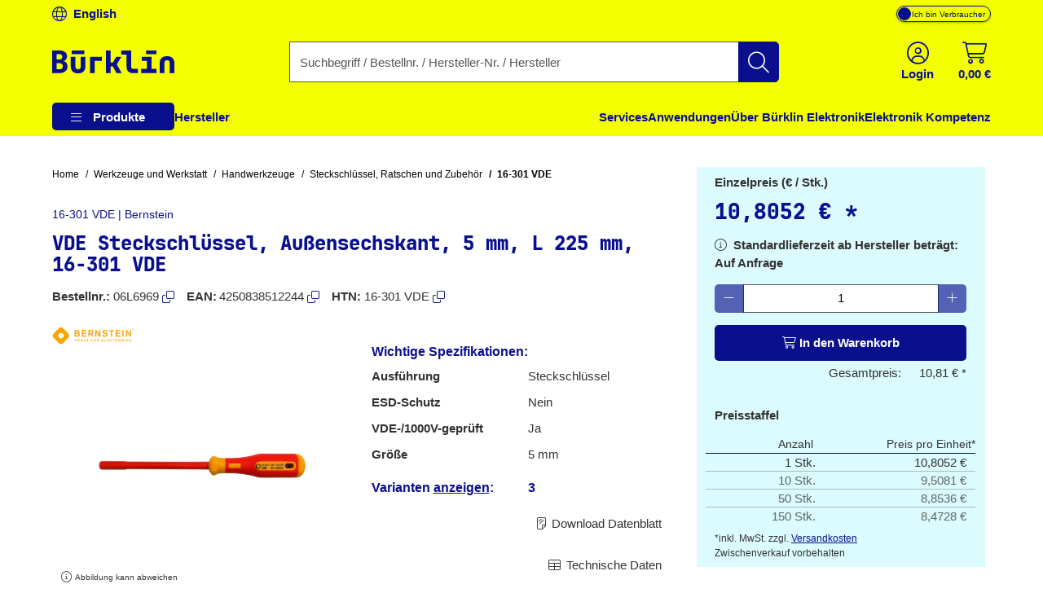

--- FILE ---
content_type: text/html;charset=UTF-8
request_url: https://www.buerklin.com/de/p/bernstein/steckschluessel-ratschen-und-zubehoer/16-301-vde/06L6969/
body_size: 46983
content:
<!DOCTYPE HTML> <html xmlns="http://www.w3.org/1999/xhtml" lang="de"> <head> <script>
        (function (sCDN, sCDNProject, sCDNWorkspace, sCDNVers) {
            if (
                window.localStorage !== null &&
                typeof window.localStorage === "object" &&
                typeof window.localStorage.getItem === "function" &&
                window.sessionStorage !== null &&
                typeof window.sessionStorage === "object" &&
                typeof window.sessionStorage.getItem === "function"
            ) {
                sCDNVers =
                    window.sessionStorage.getItem("jts_preview_version") ||
                    window.localStorage.getItem("jts_preview_version") ||
                    sCDNVers;
            }
            window.jentis = window.jentis || {};
            window.jentis.config = window.jentis.config || {};
            window.jentis.config.frontend = window.jentis.config.frontend || {};
            window.jentis.config.frontend.cdnhost = sCDN + "/get/" + sCDNWorkspace + "/web/" + sCDNVers + "/";
            window.jentis.config.frontend.vers = sCDNVers;
            window.jentis.config.frontend.env = sCDNWorkspace;
            window.jentis.config.frontend.project = sCDNProject;
            window._jts = window._jts || [];
            var f = document.getElementsByTagName("script")[0];
            var j = document.createElement("script");
            j.async = true;
            j.src = window.jentis.config.frontend.cdnhost + "hijuze.js";
            f.parentNode.insertBefore(j, f);
        })("https://y82zzg.buerklin.com", "b_rklin_", "live", "_");
        _jts.push(
            {
                'track': 'pageview',
                'visitor_type': "b2c",
                'login_status': "not logged in",
                'language': "DE",
                'pageCategory': "pdp",
                'user_type': "external"
            }
        );
        _jts.push({track: "submit"});
    </script> <link rel="dns-prefetch" href="//mein.clickskeks.at"> <link rel="preconnect" href="//mein.clickskeks.at" crossorigin> <script src="https://mein.clickskeks.at/app.js?apiKey=390778b9d1a32f558097c63796f7964041e41e524df70e81&amp;domain=63c943d0a2f3ce30a31f36c7" async referrerpolicy="origin"></script> <meta content="abbr: 6710f74, service: storefront, instance: 08eb1796bdb03aff695ed0aafdb6f92c1092f104b65a4e65f2700d043289a1e0"/> <script>
        /*<![CDATA[*/
        const visitorType = "b2c";
        const loginStatus = "not logged in";
        const language = "DE";
        const pageCategory = "pdp";
        const userType = "external";

        window.dataLayer = window.dataLayer || [];
        window.dataLayer.push({
            'visitor_type': visitorType,
            'login_status': loginStatus,
            'language': language,
            'pageCategory': pageCategory,
            'user_type': userType
        });

        /*]]>*/
    </script> <script nonce="e0b6ff9d-4579-4962-abc8-86f631f03d84">(function(w,d,s,l,i){w[l]=w[l]||[];w[l].push({'gtm.start':
            new Date().getTime(),event:'gtm.js'});var f=d.getElementsByTagName(s)[0],
        j=d.createElement(s),dl=l!='dataLayer'?'&l='+l:'';j.async=true;j.src=
        'https://www.googletagmanager.com/gtm.js?id='+i+dl;f.parentNode.insertBefore(j,f);
    })(window,document,'script','dataLayer', "GTM-MPG7GWG");</script> <meta http-equiv="Content-Type" content="text/html; charset=utf-8"/> <meta id="_csrf_header" name="_csrf_header" content="X-XSRF-TOKEN"/> <meta id="_csrf" name="_csrf" content="sdqRdqjgyChYfJ8h3e19g83BR6Ah6Ss_UQg1hnQzJzNgdBQGgr_0T53Wqht1H6oV78BJ5f3xasES3k0SYmxXsxEBQlUEESw3"/> <meta id="logged-in" name="logged-in" content="false"/> <meta id="b2b-customer" name="b2b-customer" content="false"/> <meta id="free-shipping-threshold" name="free-shipping-threshold" content="58.31"/> <meta name="viewport" content="width=device-width, initial-scale=1"> <meta name="theme-color" content="#f3ff00"> <meta name="msvalidate.01" content="CBA5632023767FDABA958DDD110D9A9A"/> <link rel="preload" href="/font/v2/JetBrainsMono-ExtraBold-b9bd9ef78534e5f8c2662e5b39382ef9.woff2" crossorigin="anonymous" as="font" type="font/woff2"> <link rel="preload" href="/font/v2/fa-light-300-183f1c8f71f9b21737cb79caea0f6c3d.woff2" crossorigin="anonymous" as="font" type="font/woff2"> <link rel="preload" as="style" href="/css/v2/vendor.min-30df870123acde548fc6bcbd8a4afdf4.css"> <link rel="stylesheet" href="/css/v2/vendor.min-30df870123acde548fc6bcbd8a4afdf4.css"> <link rel="preload" as="style" href="/css/v2/pdp.min-318237323bfb3975650fd577a6aee1ec.css"/> <link rel="stylesheet" href="/css/v2/pdp.min-318237323bfb3975650fd577a6aee1ec.css"/> <title>16-301 VDE | Bernstein | Steckschlüssel, Ratschen und Zubehör | Bürklin Elektronik</title> <meta property="og:title" content="16-301 VDE | Bernstein | Steckschlüssel, Ratschen und Zubehör | Bürklin Elektronik"> <meta name="description" content="Steckschlüssel, Ratschen und Zubehör ► 16-301 VDE von Bernstein ► große Auswahl ab Lager ✓ Top-Marken ✓ sofort verfügbar ► jetzt bestellen!"> <meta property="og:description" content="Steckschlüssel, Ratschen und Zubehör ► 16-301 VDE von Bernstein ► große Auswahl ab Lager ✓ Top-Marken ✓ sofort verfügbar ► jetzt bestellen!"> <meta name="robots" content="noindex,follow"> <meta property="og:url" content="https://www.buerklin.com/de/p/bernstein/steckschluessel-ratschen-und-zubehoer/16-301-vde/06L6969/"> <meta property="og:image" content="/de/images/083/9025841954846/500x500/vde-steckschluessel-aussensechskant-5-mm-l-225-mm-16-301-vde.webp"> <link rel="preload" as="image" href="/de/images/083/9025841954846/500x500/vde-steckschluessel-aussensechskant-5-mm-l-225-mm-16-301-vde.webp"> <meta property="og:type" content="website"> <meta property="og:locale" content="de"> <link rel="icon" type="image/png" sizes="36x36" href="/img/buerklin-favicon-be3a43bb27dc5382a60993d9ceb10c0c.ico"> <link rel="icon" type="image/png" sizes="16x16" href="/img/icon-buerklin-16x16-718592344cdb62d3e209816c74bbc21d.png"> <link rel="icon" type="image/png" sizes="32x32" href="/img/icon-buerklin-32x32-cc90dceef250c5e0aede89208af73d57.png"> <link rel="icon" type="image/png" sizes="96x96" href="/img/icon-buerklin-96x96-3e92113166d15a915cab7144349f80e1.png"> <meta name="msapplication-TileColor" content="#f3ff00"> <meta name="msapplication-TileImage" content="/img/icon-buerklin-144x144-4bb9841a9c971567cb55ec607ca4c754.png"> <meta name="msapplication-square70x70logo" content="/img/icon-buerklin-70x70-293eb4cbd61a5eaea7348bfd350077b6.png"> <meta name="msapplication-square144x144logo" content="/img/icon-buerklin-144x144-4bb9841a9c971567cb55ec607ca4c754.png"> <meta name="msapplication-square150x150logo" content="/img/icon-buerklin-150x150-c36f6ccf883fe47697f27b6ad9515b56.png"> <meta name="msapplication-square310x310logo" content="/img/icon-buerklin-310x310-899d3a15eae2e15110167e652f1572f7.png"> <link rel="apple-touch-icon" sizes="57x57" href="/img/icon-buerklin-57x57-2e560ce53b56caf24ca51b76303a6c0a.png"> <link rel="apple-touch-icon" sizes="60x60" href="/img/icon-buerklin-60x60-7c82f3a5e4ff26bdffd6e136ccc7fb39.png"> <link rel="apple-touch-icon" sizes="72x72" href="/img/icon-buerklin-72x72-ec551872d580fe8814aa482e85de2d41.png"> <link rel="apple-touch-icon" sizes="76x76" href="/img/icon-buerklin-76x76-1a0c12947ad52c8795cab0e956a52956.png"> <link rel="apple-touch-icon" sizes="114x114" href="/img/icon-buerklin-114x114-9e22d666c9f4e9df3f1d7397513c0a2a.png"> <link rel="apple-touch-icon" sizes="120x120" href="/img/icon-buerklin-120x120-f2e83546ad59384d7df1c29b28bf75c0.png"> <link rel="apple-touch-icon" sizes="144x144" href="/img/icon-buerklin-144x144-4bb9841a9c971567cb55ec607ca4c754.png"> <link rel="apple-touch-icon" sizes="152x152" href="/img/icon-buerklin-152x152-54b553b6f85b22292b8df8386dbb5620.png"> <link rel="apple-touch-icon" sizes="180x180" href="/img/icon-buerklin-180x180-cce944bafa913a3a631b9e82977444a0.png"> <link rel="apple-touch-icon" sizes="191x192" href="/img/icon-buerklin-191x192-cba29ab67c0253ac1bd9092cf3b8d289.png"> <link rel="icon" type="image/png" sizes="36x36" href="/img/icon-buerklin-36x36-95845c5894947e6d8a11fcc2a12688e9.png"> <link rel="icon" type="image/png" sizes="48x48" href="/img/icon-buerklin-48x48-8c1042d8fd42bcb4cb03881427471027.png"> <link rel="icon" type="image/png" sizes="72x72" href="/img/icon-buerklin-72x72-ec551872d580fe8814aa482e85de2d41.png"> <link rel="icon" type="image/png" sizes="96x96" href="/img/icon-buerklin-96x96-3e92113166d15a915cab7144349f80e1.png"> <link rel="icon" type="image/png" sizes="144x144" href="/img/icon-buerklin-144x144-4bb9841a9c971567cb55ec607ca4c754.png"> <link rel="icon" type="image/png" sizes="192x192" href="/img/icon-buerklin-192x192-73ba8574d384aed0580aed32a116b700.png"> <script type="text/javascript">
        if ('scrollRestoration' in history) {
            history.scrollRestoration = 'manual';
        }
    </script> </head> <body> <a id="skiplink-main" href="#main-content" class="skip-link">Zum Inhalt springen</a> <script>0</script> <noscript><iframe src="https://www.googletagmanager.com/ns.html?id=GTM-MPG7GWG" height="0" width="0" style="display:none;visibility:hidden"></iframe></noscript> <div class="header-spacer"></div> <div id="header-top" class="scroll-transition-up position-fixed w-100 bg-secondary"> <div class="page-content-max-width "> <div class="row g-0"> <div class="col-auto language-switch-container d-flex align-items-center me-auto"> <a class="d-flex align-items-center fw-bold text-decoration-none text-primary" href="https://www.buerklin.com/en/p/bernstein/sockets-ratchets-and-accessories/16-301-vde/06L6969/" aria-label="Sprache wechseln zu Englisch"> <i class="fa-light fa-globe me-2" aria-hidden="true"></i> <span>English</span> </a> </div> <div class="col-auto customer-segment-switch-container d-flex align-items-center"> <label id="customer-segment-switch" class="toggle"> <span id="customer-segment-switch-label" class="visually-hidden">Mehrwertsteuer-Anzeige umschalten: zzgl. oder inkl. MwSt.</span> <input type="checkbox" aria-labelledby="customer-segment-switch-label"> <span class="slider"></span> <span class="labels" data-on="Ich bin Unternehmer" data-off="Ich bin Verbraucher"></span> </label> </div> </div> </div> </div> <header data-bind="HeaderComponent" class="default-header scroll-transition-up position-fixed w-100"> <div id="header-main" class="d-block no-input-border bg-secondary"> <div class="page-content-max-width mx-auto"> <div class="row align-items-center py-2 py-lg-0"> <div class="d-flex align-items-center d-lg-none col-auto"> <i class="fa-light fa-bars menu-icon text-primary"></i> </div> <div class="col-auto"> <a href="/de/" rel="home" data-testing-id="header-home-link-desktop" class="d-flex justify-content-start align-items-center logo" aria-label="Zur Startseite"> <svg id="Layer_1" data-name="Layer 1" viewBox="0 0 531.13001 100" version="1.1" width="531.13" height="100" xmlns="http://www.w3.org/2000/svg" xmlns:svg="http://www.w3.org/2000/svg"> <defs id="defs1"><style id="style1">&#10;.cls-1 {&#10;fill: #0a108d;&#10;}&#10;</style></defs> <path class="cls-1" d="M 140,15.97 H 85.41 V 0.01 H 140 Z M 64.53,58.66 c 1.58,3.43 2.36,7.25 2.36,11.49 0,5.68 -1.42,10.65 -4.26,14.93 -2.84,4.28 -6.8,7.61 -11.89,10 -5.09,2.39 -11.01,3.58 -17.77,3.58 H 0 V 0.01 h 31.76 c 6.57,0 12.32,1.06 17.23,3.18 4.91,2.12 8.74,5.07 11.49,8.85 2.75,3.78 4.12,8.24 4.12,13.38 0,5.59 -1.53,10.25 -4.59,13.99 -3.06,3.74 -7.03,5.97 -11.89,6.69 v 0.27 c 3.69,0.36 6.96,1.65 9.8,3.85 2.84,2.21 5.04,5.02 6.62,8.45 z M 19.6,39.74 h 11.89 c 3.96,0 7.07,-1.06 9.32,-3.18 2.25,-2.12 3.38,-4.98 3.38,-8.58 0,-3.6 -1.13,-6.55 -3.38,-8.58 -2.25,-2.03 -5.36,-3.04 -9.32,-3.04 H 19.6 Z m 26.89,29.32 c 0,-4.14 -1.26,-7.41 -3.78,-9.8 C 40.19,56.87 36.72,55.68 32.3,55.68 H 19.6 V 82.3 h 12.7 c 4.41,0 7.88,-1.17 10.41,-3.51 2.52,-2.34 3.78,-5.59 3.78,-9.73 z m 77.84,0.54 c 0,4.15 -1.01,7.32 -3.04,9.53 -2.03,2.21 -4.89,3.31 -8.58,3.31 -7.75,0 -11.62,-4.28 -11.62,-12.84 V 27.72 H 80.82 v 42.01 c 0,9.37 2.81,16.76 8.45,22.16 5.63,5.41 13.45,8.11 23.45,8.11 10,0 17.7,-2.68 23.38,-8.04 5.68,-5.36 8.51,-12.77 8.51,-22.23 V 27.72 H 124.34 V 69.6 Z M 300.75,27.72 H 278.44 L 263.96,52.43 H 253.69 V 0 h -20.27 v 98.65 h 20.27 V 69.46 h 10.14 l 15.68,29.19 h 22.7 L 281.13,60.68 300.76,27.72 Z m 45.05,50.25 c -1.49,-1.62 -2.23,-3.74 -2.23,-6.35 V 0 h -43.92 v 18.24 h 23.65 v 54.05 c 0,5.23 1.1,9.82 3.31,13.78 2.21,3.97 5.29,7.05 9.26,9.26 3.96,2.21 8.56,3.31 13.78,3.31 h 22.97 V 80.4 h -20.95 c -2.43,0 -4.39,-0.81 -5.88,-2.43 z m 85.88,-50.25 h -42.16 v 18.24 h 21.89 V 80.4 h -24.59 v 18.24 h 66.22 V 80.4 H 431.69 V 27.71 Z M 408.44,15.96 h 44.59 V 0 H 408.44 Z M 164.88,98.65 h 20.38 V 45.96 h 31.03 V 27.72 H 164.88 Z M 522.69,33.04 c -5.63,-5.41 -13.45,-8.11 -23.45,-8.11 -10,0 -17.7,2.68 -23.38,8.04 -5.68,5.36 -8.51,12.77 -8.51,22.23 v 43.45 h 20.27 V 55.34 c 0,-4.15 1.01,-7.32 3.04,-9.53 2.03,-2.21 4.89,-3.31 8.58,-3.31 7.75,0 11.62,4.28 11.62,12.84 v 43.31 h 20.27 V 55.2 c 0,-9.37 -2.81,-16.76 -8.45,-22.16 z" id="path1"/> </svg> </a> </div> <div class="col-05 d-none d-lg-block"></div> <div id="search-container" class="col d-none d-lg-block search-container"> <div data-testing-id="search-box-desktop"> <form role="search" name="SearchBox_Header" class="search-form box clearfix header-search-form" data-link="/de/suche/"> <div class="input-group search-group"> <label class="visually-hidden" for="search-input">Geben Sie einen Suchbegriff, eine Bestellnummer, eine Herstellernummer oder einen Herstellernamen ein</label> <input id="search-input" name="search" autocomplete="off" tracer-search-input type="search" class="form-control search-input searchTermInput searchSizeWithoutTerm" placeholder="Suchbegriff / Bestellnr. / Hersteller-Nr. / Hersteller" value=""> <button type="submit" name="search" class="btn-search btn btn-primary d-flex justify-content-center align-items-center" title="Suche starten"> <i class="fa-light fa-search"></i> </button> </div> <div class="suggest"> </div> </form> </div> <div class="suggestions-overlay"> <div class="suggestions-container bg-white border" style="display: none"> <span class="d-none keywords-text">Vorschläge</span> <span class="d-none categories-text">Kategorien</span> <span class="d-none manufacturers-text">Hersteller</span> <div class="suggestions"> </div> </div> </div> </div> <div class="col-05 d-none d-lg-block"></div> <div class="col-auto d-flex ms-auto header-buttons"> <div class="d-flex" role="menu"> <div class="login-container" role="menuitem"> <a href="/de/login/" aria-label="Einloggen oder Account erstellen" class="d-flex flex-column justify-content-center align-items-center text-primary mx-2"> <i class="fa-light fa-circle-user" aria-hidden="true"></i> <span class="d-none d-lg-block fw-bold">Login</span> </a> </div> <div data-bind="MiniBasketComponent" class="mini-basket-container dropdown" role="menuitem"> <span id="itemsNotToOrderOverAvailableQuantityToBasketQuantity" data-json="{}"> </span> <a id="mini-basket-drop-down-button" class="d-flex flex-column justify-content-center align-items-center text-primary h-100 ps-4 pe-0" aria-haspopup="true" aria-expanded="false" role="button" tabindex="0" href="/de/schnellbestellung/" data-is-basket-empty="true" title="Warenkorb mit einem Betrag von 0,00 € und 0 Artikel" aria-label="Warenkorb mit einem Betrag von 0,00 € und 0 Artikel"> <span class="basket-restore-spinner spinner-border d-none" role="status" aria-hidden="true"></span> <span class="basket-button-content d-flex flex-column justify-content-center align-items-center"> <i class="fa-light fa-cart-shopping" aria-hidden="true"></i> <span class="d-none d-lg-block fw-bold mini-basket-amount">0,00 €</span> <span class="badge rounded-pill bg-danger position-absolute translate-middle badge-position d-none">0</span> </span> </a> <div class="mini-basket-dropdown-container dropdown-menu dropdown-menu-end pre-scrollable" aria-labelledby="mini-basket-drop-down-button"> <div class="mini-basket-item-list-container"> </div> </div> </div> </div> </div> </div> </div> <nav id="headerNav" class="header-nav w-100"> <ul class="header-menu d-flex flex-column flex-lg-row h-100 page-content-max-width"> <li class="header-menu-item d-flex header-menu-item__has-children position-relative" style="--header-menu-item-level:0" data-level="0" data-index="0"> <div class="header-menu-item__container"> <div class="header-menu-item__label"> <a class="header-menu-item__label__link pointer-none" title="Produkte" attr="data-cy-menu-zero-level-item" aria-haspopup="true" aria-expanded="false" role="button" tabindex="0"> Produkte </a> <div class="header-menu-item__label__icon"> <i class="menu-bars fa-light fa-bars"></i> <i class="drop-down-arrow fa-light fa-caret-down"></i> </div> </div> <ul class="header-menu-item__children"> <li class="header-menu-item d-flex header-menu-item__has-children " style="--header-menu-item-level:1" data-level="1" data-index="0" attr="data-cy-menu-first-level-header"> <div class="header-menu-item__container"> <div class="header-menu-item__label"> <a class="header-menu-item__label__link" title="Steckverbinder" attr="data-cy-menu-first-level-item" href="/de/c/steckverbinder/40000000/"> Steckverbinder </a> <div class="header-menu-item__label__icon"> <i class="menu-bars fa-light fa-bars"></i> <i class="drop-down-arrow fa-light fa-caret-down"></i> </div> </div> <ul class="header-menu-item__children"> <li class="header-menu-item d-flex header-menu-item__has-no-children" style="--header-menu-item-level:2" data-level="2" data-index="0" attr="data-cy-menu-second-level-header"> <div class="header-menu-item__container"> <div class="header-menu-item__label"> <a href="/de/c/steckverbinder/anschlussklemmen/40210000/" class="header-menu-item__label__link" title="Anschlussklemmen" attr="data-cy-menu-second-level-item"> Anschlussklemmen </a> </div> </div> </li> <li class="header-menu-item d-flex header-menu-item__has-no-children" style="--header-menu-item-level:2" data-level="2" data-index="1" attr="data-cy-menu-second-level-header"> <div class="header-menu-item__container"> <div class="header-menu-item__label"> <a href="/de/c/steckverbinder/av-steckverbinder/40170000/" class="header-menu-item__label__link" title="AV Steckverbinder" attr="data-cy-menu-second-level-item"> AV Steckverbinder </a> </div> </div> </li> <li class="header-menu-item d-flex header-menu-item__has-no-children" style="--header-menu-item-level:2" data-level="2" data-index="2" attr="data-cy-menu-second-level-header"> <div class="header-menu-item__container"> <div class="header-menu-item__label"> <a href="/de/c/steckverbinder/automotive-steckverbinder/40190000/" class="header-menu-item__label__link" title="Automotive Steckverbinder" attr="data-cy-menu-second-level-item"> Automotive Steckverbinder </a> </div> </div> </li> <li class="header-menu-item d-flex header-menu-item__has-no-children" style="--header-menu-item-level:2" data-level="2" data-index="3" attr="data-cy-menu-second-level-header"> <div class="header-menu-item__container"> <div class="header-menu-item__label"> <a href="/de/c/steckverbinder/crimpkontakte/40110000/" class="header-menu-item__label__link" title="Crimpkontakte" attr="data-cy-menu-second-level-item"> Crimpkontakte </a> </div> </div> </li> <li class="header-menu-item d-flex header-menu-item__has-no-children" style="--header-menu-item-level:2" data-level="2" data-index="4" attr="data-cy-menu-second-level-header"> <div class="header-menu-item__container"> <div class="header-menu-item__label"> <a href="/de/c/steckverbinder/d-sub-steckverbinder-usb-steckverbinder-pc-steckverbinder/40140000/" class="header-menu-item__label__link" title="D-Sub Steckverbinder, USB Steckverbinder, PC Steckverbinder" attr="data-cy-menu-second-level-item"> D-Sub Steckverbinder, USB Steckverbinder, PC Steckverbinder </a> </div> </div> </li> <li class="header-menu-item d-flex header-menu-item__has-no-children" style="--header-menu-item-level:2" data-level="2" data-index="5" attr="data-cy-menu-second-level-header"> <div class="header-menu-item__container"> <div class="header-menu-item__label"> <a href="/de/c/steckverbinder/industrie-steckverbinder/40130000/" class="header-menu-item__label__link" title="Industrie Steckverbinder" attr="data-cy-menu-second-level-item"> Industrie Steckverbinder </a> </div> </div> </li> <li class="header-menu-item d-flex header-menu-item__has-no-children" style="--header-menu-item-level:2" data-level="2" data-index="6" attr="data-cy-menu-second-level-header"> <div class="header-menu-item__container"> <div class="header-menu-item__label"> <a href="/de/c/steckverbinder/quetschverbinder/40100000/" class="header-menu-item__label__link" title="Quetschverbinder" attr="data-cy-menu-second-level-item"> Quetschverbinder </a> </div> </div> </li> <li class="header-menu-item d-flex header-menu-item__has-no-children" style="--header-menu-item-level:2" data-level="2" data-index="7" attr="data-cy-menu-second-level-header"> <div class="header-menu-item__container"> <div class="header-menu-item__label"> <a href="/de/c/steckverbinder/hf-steckverbinder/40160000/" class="header-menu-item__label__link" title="HF Steckverbinder" attr="data-cy-menu-second-level-item"> HF Steckverbinder </a> </div> </div> </li> <li class="header-menu-item d-flex header-menu-item__has-no-children" style="--header-menu-item-level:2" data-level="2" data-index="8" attr="data-cy-menu-second-level-header"> <div class="header-menu-item__container"> <div class="header-menu-item__label"> <a href="/de/c/steckverbinder/laborsteckverbinder-und-messzubehoer/40120000/" class="header-menu-item__label__link" title="Laborsteckverbinder und Messzubehör" attr="data-cy-menu-second-level-item"> Laborsteckverbinder und Messzubehör </a> </div> </div> </li> <li class="header-menu-item d-flex header-menu-item__has-no-children" style="--header-menu-item-level:2" data-level="2" data-index="9" attr="data-cy-menu-second-level-header"> <div class="header-menu-item__container"> <div class="header-menu-item__label"> <a href="/de/c/steckverbinder/stromversorgungsstecker/40180000/" class="header-menu-item__label__link" title="Stromversorgungsstecker" attr="data-cy-menu-second-level-item"> Stromversorgungsstecker </a> </div> </div> </li> <li class="header-menu-item d-flex header-menu-item__has-no-children" style="--header-menu-item-level:2" data-level="2" data-index="10" attr="data-cy-menu-second-level-header"> <div class="header-menu-item__container"> <div class="header-menu-item__label"> <a href="/de/c/steckverbinder/netzwerksteckverbinder/40150000/" class="header-menu-item__label__link" title="Netzwerksteckverbinder" attr="data-cy-menu-second-level-item"> Netzwerksteckverbinder </a> </div> </div> </li> <li class="header-menu-item d-flex header-menu-item__has-no-children" style="--header-menu-item-level:2" data-level="2" data-index="11" attr="data-cy-menu-second-level-header"> <div class="header-menu-item__container"> <div class="header-menu-item__label"> <a href="/de/c/steckverbinder/platinen-steckverbinder-und-verbindungssysteme/40200000/" class="header-menu-item__label__link" title="Platinen Steckverbinder und Verbindungssysteme" attr="data-cy-menu-second-level-item"> Platinen Steckverbinder und Verbindungssysteme </a> </div> </div> </li> <li class="header-menu-item d-flex header-menu-item__has-no-children" style="--header-menu-item-level:2" data-level="2" data-index="12" attr="data-cy-menu-second-level-header"> <div class="header-menu-item__container"> <div class="header-menu-item__label"> <a href="/de/c/steckverbinder/steckverbinder-sortimente/40220000/" class="header-menu-item__label__link" title="Steckverbinder Sortimente" attr="data-cy-menu-second-level-item"> Steckverbinder Sortimente </a> </div> </div> </li> </ul> </div> </li> <li class="header-menu-item d-flex header-menu-item__has-children " style="--header-menu-item-level:1" data-level="1" data-index="1" attr="data-cy-menu-first-level-header"> <div class="header-menu-item__container"> <div class="header-menu-item__label"> <a class="header-menu-item__label__link" title="Elektromechanik" attr="data-cy-menu-first-level-item" href="/de/c/elektromechanik/30000000/"> Elektromechanik </a> <div class="header-menu-item__label__icon"> <i class="menu-bars fa-light fa-bars"></i> <i class="drop-down-arrow fa-light fa-caret-down"></i> </div> </div> <ul class="header-menu-item__children"> <li class="header-menu-item d-flex header-menu-item__has-no-children" style="--header-menu-item-level:2" data-level="2" data-index="0" attr="data-cy-menu-second-level-header"> <div class="header-menu-item__container"> <div class="header-menu-item__label"> <a href="/de/c/elektromechanik/abschirmung/30220000/" class="header-menu-item__label__link" title="Abschirmung" attr="data-cy-menu-second-level-item"> Abschirmung </a> </div> </div> </li> <li class="header-menu-item d-flex header-menu-item__has-no-children" style="--header-menu-item-level:2" data-level="2" data-index="1" attr="data-cy-menu-second-level-header"> <div class="header-menu-item__container"> <div class="header-menu-item__label"> <a href="/de/c/elektromechanik/befestigungsmaterial/30200000/" class="header-menu-item__label__link" title="Befestigungsmaterial" attr="data-cy-menu-second-level-item"> Befestigungsmaterial </a> </div> </div> </li> <li class="header-menu-item d-flex header-menu-item__has-no-children" style="--header-menu-item-level:2" data-level="2" data-index="2" attr="data-cy-menu-second-level-header"> <div class="header-menu-item__container"> <div class="header-menu-item__label"> <a href="/de/c/elektromechanik/gehaeuse/30210000/" class="header-menu-item__label__link" title="Gehäuse" attr="data-cy-menu-second-level-item"> Gehäuse </a> </div> </div> </li> <li class="header-menu-item d-flex header-menu-item__has-no-children" style="--header-menu-item-level:2" data-level="2" data-index="3" attr="data-cy-menu-second-level-header"> <div class="header-menu-item__container"> <div class="header-menu-item__label"> <a href="/de/c/elektromechanik/knoepfe/30120000/" class="header-menu-item__label__link" title="Knöpfe" attr="data-cy-menu-second-level-item"> Knöpfe </a> </div> </div> </li> <li class="header-menu-item d-flex header-menu-item__has-no-children" style="--header-menu-item-level:2" data-level="2" data-index="4" attr="data-cy-menu-second-level-header"> <div class="header-menu-item__container"> <div class="header-menu-item__label"> <a href="/de/c/elektromechanik/kuehlkoerper-und-pasten/30160000/" class="header-menu-item__label__link" title="Kühlkörper und Pasten" attr="data-cy-menu-second-level-item"> Kühlkörper und Pasten </a> </div> </div> </li> <li class="header-menu-item d-flex header-menu-item__has-no-children" style="--header-menu-item-level:2" data-level="2" data-index="5" attr="data-cy-menu-second-level-header"> <div class="header-menu-item__container"> <div class="header-menu-item__label"> <a href="/de/c/elektromechanik/leiterplatten-und-zubehoer/30150000/" class="header-menu-item__label__link" title="Leiterplatten und Zubehör" attr="data-cy-menu-second-level-item"> Leiterplatten und Zubehör </a> </div> </div> </li> <li class="header-menu-item d-flex header-menu-item__has-no-children" style="--header-menu-item-level:2" data-level="2" data-index="6" attr="data-cy-menu-second-level-header"> <div class="header-menu-item__container"> <div class="header-menu-item__label"> <a href="/de/c/elektromechanik/luefter/30170000/" class="header-menu-item__label__link" title="Lüfter" attr="data-cy-menu-second-level-item"> Lüfter </a> </div> </div> </li> <li class="header-menu-item d-flex header-menu-item__has-no-children" style="--header-menu-item-level:2" data-level="2" data-index="7" attr="data-cy-menu-second-level-header"> <div class="header-menu-item__container"> <div class="header-menu-item__label"> <a href="/de/c/elektromechanik/magnete/30190000/" class="header-menu-item__label__link" title="Magnete" attr="data-cy-menu-second-level-item"> Magnete </a> </div> </div> </li> <li class="header-menu-item d-flex header-menu-item__has-no-children" style="--header-menu-item-level:2" data-level="2" data-index="8" attr="data-cy-menu-second-level-header"> <div class="header-menu-item__container"> <div class="header-menu-item__label"> <a href="/de/c/elektromechanik/relais/30130000/" class="header-menu-item__label__link" title="Relais" attr="data-cy-menu-second-level-item"> Relais </a> </div> </div> </li> <li class="header-menu-item d-flex header-menu-item__has-no-children" style="--header-menu-item-level:2" data-level="2" data-index="9" attr="data-cy-menu-second-level-header"> <div class="header-menu-item__container"> <div class="header-menu-item__label"> <a href="/de/c/elektromechanik/schalter/30110000/" class="header-menu-item__label__link" title="Schalter" attr="data-cy-menu-second-level-item"> Schalter </a> </div> </div> </li> <li class="header-menu-item d-flex header-menu-item__has-no-children" style="--header-menu-item-level:2" data-level="2" data-index="10" attr="data-cy-menu-second-level-header"> <div class="header-menu-item__container"> <div class="header-menu-item__label"> <a href="/de/c/elektromechanik/sensoren/30140000/" class="header-menu-item__label__link" title="Sensoren" attr="data-cy-menu-second-level-item"> Sensoren </a> </div> </div> </li> <li class="header-menu-item d-flex header-menu-item__has-no-children" style="--header-menu-item-level:2" data-level="2" data-index="11" attr="data-cy-menu-second-level-header"> <div class="header-menu-item__container"> <div class="header-menu-item__label"> <a href="/de/c/elektromechanik/sicherungen/30100000/" class="header-menu-item__label__link" title="Sicherungen" attr="data-cy-menu-second-level-item"> Sicherungen </a> </div> </div> </li> <li class="header-menu-item d-flex header-menu-item__has-no-children" style="--header-menu-item-level:2" data-level="2" data-index="12" attr="data-cy-menu-second-level-header"> <div class="header-menu-item__container"> <div class="header-menu-item__label"> <a href="/de/c/elektromechanik/signallampen-signalleuchten/30230000/" class="header-menu-item__label__link" title="Signallampen, Signalleuchten" attr="data-cy-menu-second-level-item"> Signallampen, Signalleuchten </a> </div> </div> </li> <li class="header-menu-item d-flex header-menu-item__has-no-children" style="--header-menu-item-level:2" data-level="2" data-index="13" attr="data-cy-menu-second-level-header"> <div class="header-menu-item__container"> <div class="header-menu-item__label"> <a href="/de/c/elektromechanik/elektromechanik-sortimente/30240000/" class="header-menu-item__label__link" title="Elektromechanik Sortimente" attr="data-cy-menu-second-level-item"> Elektromechanik Sortimente </a> </div> </div> </li> </ul> </div> </li> <li class="header-menu-item d-flex header-menu-item__has-children " style="--header-menu-item-level:1" data-level="1" data-index="2" attr="data-cy-menu-first-level-header"> <div class="header-menu-item__container"> <div class="header-menu-item__label"> <a class="header-menu-item__label__link" title="Werkzeuge und Werkstatt" attr="data-cy-menu-first-level-item" href="/de/c/werkzeuge-und-werkstatt/70000000/"> Werkzeuge und Werkstatt </a> <div class="header-menu-item__label__icon"> <i class="menu-bars fa-light fa-bars"></i> <i class="drop-down-arrow fa-light fa-caret-down"></i> </div> </div> <ul class="header-menu-item__children"> <li class="header-menu-item d-flex header-menu-item__has-no-children" style="--header-menu-item-level:2" data-level="2" data-index="0" attr="data-cy-menu-second-level-header"> <div class="header-menu-item__container"> <div class="header-menu-item__label"> <a href="/de/c/werkzeuge-und-werkstatt/arbeitsschutz/70160000/" class="header-menu-item__label__link" title="Arbeitsschutz" attr="data-cy-menu-second-level-item"> Arbeitsschutz </a> </div> </div> </li> <li class="header-menu-item d-flex header-menu-item__has-no-children" style="--header-menu-item-level:2" data-level="2" data-index="1" attr="data-cy-menu-second-level-header"> <div class="header-menu-item__container"> <div class="header-menu-item__label"> <a href="/de/c/werkzeuge-und-werkstatt/chemische-hilfsmittel/70150000/" class="header-menu-item__label__link" title="Chemische Hilfsmittel" attr="data-cy-menu-second-level-item"> Chemische Hilfsmittel </a> </div> </div> </li> <li class="header-menu-item d-flex header-menu-item__has-no-children" style="--header-menu-item-level:2" data-level="2" data-index="2" attr="data-cy-menu-second-level-header"> <div class="header-menu-item__container"> <div class="header-menu-item__label"> <a href="/de/c/werkzeuge-und-werkstatt/elektrowerkzeuge/70110000/" class="header-menu-item__label__link" title="Elektrowerkzeuge" attr="data-cy-menu-second-level-item"> Elektrowerkzeuge </a> </div> </div> </li> <li class="header-menu-item d-flex header-menu-item__has-no-children" style="--header-menu-item-level:2" data-level="2" data-index="3" attr="data-cy-menu-second-level-header"> <div class="header-menu-item__container"> <div class="header-menu-item__label"> <a href="/de/c/werkzeuge-und-werkstatt/esd-schutz/70170000/" class="header-menu-item__label__link" title="ESD Schutz" attr="data-cy-menu-second-level-item"> ESD Schutz </a> </div> </div> </li> <li class="header-menu-item d-flex header-menu-item__has-no-children" style="--header-menu-item-level:2" data-level="2" data-index="4" attr="data-cy-menu-second-level-header"> <div class="header-menu-item__container"> <div class="header-menu-item__label"> <a href="/de/c/werkzeuge-und-werkstatt/federzuege-und-balancer/70200000/" class="header-menu-item__label__link" title="Federzüge und Balancer" attr="data-cy-menu-second-level-item"> Federzüge und Balancer </a> </div> </div> </li> <li class="header-menu-item d-flex header-menu-item__has-no-children" style="--header-menu-item-level:2" data-level="2" data-index="5" attr="data-cy-menu-second-level-header"> <div class="header-menu-item__container"> <div class="header-menu-item__label"> <a href="/de/c/werkzeuge-und-werkstatt/handwerkzeuge/70100000/" class="header-menu-item__label__link" title="Handwerkzeuge" attr="data-cy-menu-second-level-item"> Handwerkzeuge </a> </div> </div> </li> <li class="header-menu-item d-flex header-menu-item__has-no-children" style="--header-menu-item-level:2" data-level="2" data-index="6" attr="data-cy-menu-second-level-header"> <div class="header-menu-item__container"> <div class="header-menu-item__label"> <a href="/de/c/werkzeuge-und-werkstatt/loettechnik/70120000/" class="header-menu-item__label__link" title="Löttechnik" attr="data-cy-menu-second-level-item"> Löttechnik </a> </div> </div> </li> <li class="header-menu-item d-flex header-menu-item__has-no-children" style="--header-menu-item-level:2" data-level="2" data-index="7" attr="data-cy-menu-second-level-header"> <div class="header-menu-item__container"> <div class="header-menu-item__label"> <a href="/de/c/werkzeuge-und-werkstatt/optische-werkzeuge/70130000/" class="header-menu-item__label__link" title="Optische Werkzeuge" attr="data-cy-menu-second-level-item"> Optische Werkzeuge </a> </div> </div> </li> <li class="header-menu-item d-flex header-menu-item__has-no-children" style="--header-menu-item-level:2" data-level="2" data-index="8" attr="data-cy-menu-second-level-header"> <div class="header-menu-item__container"> <div class="header-menu-item__label"> <a href="/de/c/werkzeuge-und-werkstatt/taschenlampen-und-arbeitsleuchten/70180000/" class="header-menu-item__label__link" title="Taschenlampen und Arbeitsleuchten" attr="data-cy-menu-second-level-item"> Taschenlampen und Arbeitsleuchten </a> </div> </div> </li> <li class="header-menu-item d-flex header-menu-item__has-no-children" style="--header-menu-item-level:2" data-level="2" data-index="9" attr="data-cy-menu-second-level-header"> <div class="header-menu-item__container"> <div class="header-menu-item__label"> <a href="/de/c/werkzeuge-und-werkstatt/maschinen-und-ersatzteile/70190000/" class="header-menu-item__label__link" title="Maschinen und Ersatzteile" attr="data-cy-menu-second-level-item"> Maschinen und Ersatzteile </a> </div> </div> </li> <li class="header-menu-item d-flex header-menu-item__has-no-children" style="--header-menu-item-level:2" data-level="2" data-index="10" attr="data-cy-menu-second-level-header"> <div class="header-menu-item__container"> <div class="header-menu-item__label"> <a href="/de/c/werkzeuge-und-werkstatt/werkstattausstattung-laborausstattung/70140000/" class="header-menu-item__label__link" title="Werkstattausstattung, Laborausstattung" attr="data-cy-menu-second-level-item"> Werkstattausstattung, Laborausstattung </a> </div> </div> </li> </ul> </div> </li> <li class="header-menu-item d-flex header-menu-item__has-children " style="--header-menu-item-level:1" data-level="1" data-index="3" attr="data-cy-menu-first-level-header"> <div class="header-menu-item__container"> <div class="header-menu-item__label"> <a class="header-menu-item__label__link" title="Kabel und Leitungen" attr="data-cy-menu-first-level-item" href="/de/c/kabel-und-leitungen/50000000/"> Kabel und Leitungen </a> <div class="header-menu-item__label__icon"> <i class="menu-bars fa-light fa-bars"></i> <i class="drop-down-arrow fa-light fa-caret-down"></i> </div> </div> <ul class="header-menu-item__children"> <li class="header-menu-item d-flex header-menu-item__has-no-children" style="--header-menu-item-level:2" data-level="2" data-index="0" attr="data-cy-menu-second-level-header"> <div class="header-menu-item__container"> <div class="header-menu-item__label"> <a href="/de/c/kabel-und-leitungen/anschlussleitungen-und-steuerleitungen/50160000/" class="header-menu-item__label__link" title="Anschlussleitungen und Steuerleitungen" attr="data-cy-menu-second-level-item"> Anschlussleitungen und Steuerleitungen </a> </div> </div> </li> <li class="header-menu-item d-flex header-menu-item__has-no-children" style="--header-menu-item-level:2" data-level="2" data-index="1" attr="data-cy-menu-second-level-header"> <div class="header-menu-item__container"> <div class="header-menu-item__label"> <a href="/de/c/kabel-und-leitungen/av-kabel/50190000/" class="header-menu-item__label__link" title="AV Kabel" attr="data-cy-menu-second-level-item"> AV Kabel </a> </div> </div> </li> <li class="header-menu-item d-flex header-menu-item__has-no-children" style="--header-menu-item-level:2" data-level="2" data-index="2" attr="data-cy-menu-second-level-header"> <div class="header-menu-item__container"> <div class="header-menu-item__label"> <a href="/de/c/kabel-und-leitungen/litzen/50110000/" class="header-menu-item__label__link" title="Litzen" attr="data-cy-menu-second-level-item"> Litzen </a> </div> </div> </li> <li class="header-menu-item d-flex header-menu-item__has-no-children" style="--header-menu-item-level:2" data-level="2" data-index="3" attr="data-cy-menu-second-level-header"> <div class="header-menu-item__container"> <div class="header-menu-item__label"> <a href="/de/c/kabel-und-leitungen/flachbandkabel/50150000/" class="header-menu-item__label__link" title="Flachbandkabel" attr="data-cy-menu-second-level-item"> Flachbandkabel </a> </div> </div> </li> <li class="header-menu-item d-flex header-menu-item__has-no-children" style="--header-menu-item-level:2" data-level="2" data-index="4" attr="data-cy-menu-second-level-header"> <div class="header-menu-item__container"> <div class="header-menu-item__label"> <a href="/de/c/kabel-und-leitungen/kabelmanagement/50140000/" class="header-menu-item__label__link" title="Kabelmanagement" attr="data-cy-menu-second-level-item"> Kabelmanagement </a> </div> </div> </li> <li class="header-menu-item d-flex header-menu-item__has-no-children" style="--header-menu-item-level:2" data-level="2" data-index="5" attr="data-cy-menu-second-level-header"> <div class="header-menu-item__container"> <div class="header-menu-item__label"> <a href="/de/c/kabel-und-leitungen/koaxialkabel/50180000/" class="header-menu-item__label__link" title="Koaxialkabel" attr="data-cy-menu-second-level-item"> Koaxialkabel </a> </div> </div> </li> <li class="header-menu-item d-flex header-menu-item__has-no-children" style="--header-menu-item-level:2" data-level="2" data-index="6" attr="data-cy-menu-second-level-header"> <div class="header-menu-item__container"> <div class="header-menu-item__label"> <a href="/de/c/kabel-und-leitungen/konfektionierte-kabel/50100000/" class="header-menu-item__label__link" title="Konfektionierte Kabel" attr="data-cy-menu-second-level-item"> Konfektionierte Kabel </a> </div> </div> </li> <li class="header-menu-item d-flex header-menu-item__has-no-children" style="--header-menu-item-level:2" data-level="2" data-index="7" attr="data-cy-menu-second-level-header"> <div class="header-menu-item__container"> <div class="header-menu-item__label"> <a href="/de/c/kabel-und-leitungen/erdungsbaender/50120000/" class="header-menu-item__label__link" title="Erdungsbänder" attr="data-cy-menu-second-level-item"> Erdungsbänder </a> </div> </div> </li> <li class="header-menu-item d-flex header-menu-item__has-no-children" style="--header-menu-item-level:2" data-level="2" data-index="8" attr="data-cy-menu-second-level-header"> <div class="header-menu-item__container"> <div class="header-menu-item__label"> <a href="/de/c/kabel-und-leitungen/netzwerkkabel/50170000/" class="header-menu-item__label__link" title="Netzwerkkabel" attr="data-cy-menu-second-level-item"> Netzwerkkabel </a> </div> </div> </li> <li class="header-menu-item d-flex header-menu-item__has-no-children" style="--header-menu-item-level:2" data-level="2" data-index="9" attr="data-cy-menu-second-level-header"> <div class="header-menu-item__container"> <div class="header-menu-item__label"> <a href="/de/c/kabel-und-leitungen/waermeschrumpfende-produkte/50220000/" class="header-menu-item__label__link" title="Wärmeschrumpfende Produkte" attr="data-cy-menu-second-level-item"> Wärmeschrumpfende Produkte </a> </div> </div> </li> </ul> </div> </li> <li class="header-menu-item d-flex header-menu-item__has-children " style="--header-menu-item-level:1" data-level="1" data-index="4" attr="data-cy-menu-first-level-header"> <div class="header-menu-item__container"> <div class="header-menu-item__label"> <a class="header-menu-item__label__link" title="Passive Bauelemente" attr="data-cy-menu-first-level-item" href="/de/c/passive-bauelemente/20000000/"> Passive Bauelemente </a> <div class="header-menu-item__label__icon"> <i class="menu-bars fa-light fa-bars"></i> <i class="drop-down-arrow fa-light fa-caret-down"></i> </div> </div> <ul class="header-menu-item__children"> <li class="header-menu-item d-flex header-menu-item__has-no-children" style="--header-menu-item-level:2" data-level="2" data-index="0" attr="data-cy-menu-second-level-header"> <div class="header-menu-item__container"> <div class="header-menu-item__label"> <a href="/de/c/passive-bauelemente/entstoerfilter-und-zubehoer/20160000/" class="header-menu-item__label__link" title="Entstörfilter und Zubehör" attr="data-cy-menu-second-level-item"> Entstörfilter und Zubehör </a> </div> </div> </li> <li class="header-menu-item d-flex header-menu-item__has-no-children" style="--header-menu-item-level:2" data-level="2" data-index="1" attr="data-cy-menu-second-level-header"> <div class="header-menu-item__container"> <div class="header-menu-item__label"> <a href="/de/c/passive-bauelemente/induktivitaeten/20140000/" class="header-menu-item__label__link" title="Induktivitäten" attr="data-cy-menu-second-level-item"> Induktivitäten </a> </div> </div> </li> <li class="header-menu-item d-flex header-menu-item__has-no-children" style="--header-menu-item-level:2" data-level="2" data-index="2" attr="data-cy-menu-second-level-header"> <div class="header-menu-item__container"> <div class="header-menu-item__label"> <a href="/de/c/passive-bauelemente/kondensatoren/20110000/" class="header-menu-item__label__link" title="Kondensatoren" attr="data-cy-menu-second-level-item"> Kondensatoren </a> </div> </div> </li> <li class="header-menu-item d-flex header-menu-item__has-no-children" style="--header-menu-item-level:2" data-level="2" data-index="3" attr="data-cy-menu-second-level-header"> <div class="header-menu-item__container"> <div class="header-menu-item__label"> <a href="/de/c/passive-bauelemente/potentiometer-und-trimmer/20120000/" class="header-menu-item__label__link" title="Potentiometer und Trimmer" attr="data-cy-menu-second-level-item"> Potentiometer und Trimmer </a> </div> </div> </li> <li class="header-menu-item d-flex header-menu-item__has-no-children" style="--header-menu-item-level:2" data-level="2" data-index="4" attr="data-cy-menu-second-level-header"> <div class="header-menu-item__container"> <div class="header-menu-item__label"> <a href="/de/c/passive-bauelemente/thermistoren-und-varistoren/20130000/" class="header-menu-item__label__link" title="Thermistoren und Varistoren" attr="data-cy-menu-second-level-item"> Thermistoren und Varistoren </a> </div> </div> </li> <li class="header-menu-item d-flex header-menu-item__has-no-children" style="--header-menu-item-level:2" data-level="2" data-index="5" attr="data-cy-menu-second-level-header"> <div class="header-menu-item__container"> <div class="header-menu-item__label"> <a href="/de/c/passive-bauelemente/widerstaende/20100000/" class="header-menu-item__label__link" title="Widerstände" attr="data-cy-menu-second-level-item"> Widerstände </a> </div> </div> </li> </ul> </div> </li> <li class="header-menu-item d-flex header-menu-item__has-children " style="--header-menu-item-level:1" data-level="1" data-index="5" attr="data-cy-menu-first-level-header"> <div class="header-menu-item__container"> <div class="header-menu-item__label"> <a class="header-menu-item__label__link" title="Halbleiter" attr="data-cy-menu-first-level-item" href="/de/c/halbleiter/10000000/"> Halbleiter </a> <div class="header-menu-item__label__icon"> <i class="menu-bars fa-light fa-bars"></i> <i class="drop-down-arrow fa-light fa-caret-down"></i> </div> </div> <ul class="header-menu-item__children"> <li class="header-menu-item d-flex header-menu-item__has-no-children" style="--header-menu-item-level:2" data-level="2" data-index="0" attr="data-cy-menu-second-level-header"> <div class="header-menu-item__container"> <div class="header-menu-item__label"> <a href="/de/c/halbleiter/analog-ics/10250000/" class="header-menu-item__label__link" title="Analog ICs" attr="data-cy-menu-second-level-item"> Analog ICs </a> </div> </div> </li> <li class="header-menu-item d-flex header-menu-item__has-no-children" style="--header-menu-item-level:2" data-level="2" data-index="1" attr="data-cy-menu-second-level-header"> <div class="header-menu-item__container"> <div class="header-menu-item__label"> <a href="/de/c/halbleiter/dioden/10190000/" class="header-menu-item__label__link" title="Dioden" attr="data-cy-menu-second-level-item"> Dioden </a> </div> </div> </li> <li class="header-menu-item d-flex header-menu-item__has-no-children" style="--header-menu-item-level:2" data-level="2" data-index="2" attr="data-cy-menu-second-level-header"> <div class="header-menu-item__container"> <div class="header-menu-item__label"> <a href="/de/c/halbleiter/drahtgebundene-drahtlose-kommunikationstechnik-halbleiterloesungen/10120000/" class="header-menu-item__label__link" title="Drahtgebundene/Drahtlose Kommunikationstechnik Halbleiterlösungen" attr="data-cy-menu-second-level-item"> Drahtgebundene/Drahtlose Kommunikationstechnik Halbleiterlösungen </a> </div> </div> </li> <li class="header-menu-item d-flex header-menu-item__has-no-children" style="--header-menu-item-level:2" data-level="2" data-index="3" attr="data-cy-menu-second-level-header"> <div class="header-menu-item__container"> <div class="header-menu-item__label"> <a href="/de/c/halbleiter/elektronikroehren/10210000/" class="header-menu-item__label__link" title="Elektronikröhren" attr="data-cy-menu-second-level-item"> Elektronikröhren </a> </div> </div> </li> <li class="header-menu-item d-flex header-menu-item__has-no-children" style="--header-menu-item-level:2" data-level="2" data-index="4" attr="data-cy-menu-second-level-header"> <div class="header-menu-item__container"> <div class="header-menu-item__label"> <a href="/de/c/halbleiter/single-board-computer/10200000/" class="header-menu-item__label__link" title="Single Board Computer" attr="data-cy-menu-second-level-item"> Single Board Computer </a> </div> </div> </li> <li class="header-menu-item d-flex header-menu-item__has-no-children" style="--header-menu-item-level:2" data-level="2" data-index="5" attr="data-cy-menu-second-level-header"> <div class="header-menu-item__container"> <div class="header-menu-item__label"> <a href="/de/c/halbleiter/frequenzmanagement/10290000/" class="header-menu-item__label__link" title="Frequenzmanagement" attr="data-cy-menu-second-level-item"> Frequenzmanagement </a> </div> </div> </li> <li class="header-menu-item d-flex header-menu-item__has-no-children" style="--header-menu-item-level:2" data-level="2" data-index="6" attr="data-cy-menu-second-level-header"> <div class="header-menu-item__container"> <div class="header-menu-item__label"> <a href="/de/c/halbleiter/leistungshalbleiter/10180000/" class="header-menu-item__label__link" title="Leistungshalbleiter" attr="data-cy-menu-second-level-item"> Leistungshalbleiter </a> </div> </div> </li> <li class="header-menu-item d-flex header-menu-item__has-no-children" style="--header-menu-item-level:2" data-level="2" data-index="7" attr="data-cy-menu-second-level-header"> <div class="header-menu-item__container"> <div class="header-menu-item__label"> <a href="/de/c/halbleiter/logik-ics/10240000/" class="header-menu-item__label__link" title="Logik ICs" attr="data-cy-menu-second-level-item"> Logik ICs </a> </div> </div> </li> <li class="header-menu-item d-flex header-menu-item__has-no-children" style="--header-menu-item-level:2" data-level="2" data-index="8" attr="data-cy-menu-second-level-header"> <div class="header-menu-item__container"> <div class="header-menu-item__label"> <a href="/de/c/halbleiter/microcontroller/10270000/" class="header-menu-item__label__link" title="Microcontroller" attr="data-cy-menu-second-level-item"> Microcontroller </a> </div> </div> </li> <li class="header-menu-item d-flex header-menu-item__has-no-children" style="--header-menu-item-level:2" data-level="2" data-index="9" attr="data-cy-menu-second-level-header"> <div class="header-menu-item__container"> <div class="header-menu-item__label"> <a href="/de/c/halbleiter/mikrocontroller-entwicklung/10230000/" class="header-menu-item__label__link" title="Mikrocontroller Entwicklung" attr="data-cy-menu-second-level-item"> Mikrocontroller Entwicklung </a> </div> </div> </li> <li class="header-menu-item d-flex header-menu-item__has-no-children" style="--header-menu-item-level:2" data-level="2" data-index="10" attr="data-cy-menu-second-level-header"> <div class="header-menu-item__container"> <div class="header-menu-item__label"> <a href="/de/c/halbleiter/optoelektronische-bauelemente/10140000/" class="header-menu-item__label__link" title="Optoelektronische Bauelemente" attr="data-cy-menu-second-level-item"> Optoelektronische Bauelemente </a> </div> </div> </li> <li class="header-menu-item d-flex header-menu-item__has-no-children" style="--header-menu-item-level:2" data-level="2" data-index="11" attr="data-cy-menu-second-level-header"> <div class="header-menu-item__container"> <div class="header-menu-item__label"> <a href="/de/c/halbleiter/power-management-ics/10260000/" class="header-menu-item__label__link" title="Power Management ICs" attr="data-cy-menu-second-level-item"> Power Management ICs </a> </div> </div> </li> <li class="header-menu-item d-flex header-menu-item__has-no-children" style="--header-menu-item-level:2" data-level="2" data-index="12" attr="data-cy-menu-second-level-header"> <div class="header-menu-item__container"> <div class="header-menu-item__label"> <a href="/de/c/halbleiter/programmierbare-logik/10280000/" class="header-menu-item__label__link" title="Programmierbare Logik" attr="data-cy-menu-second-level-item"> Programmierbare Logik </a> </div> </div> </li> <li class="header-menu-item d-flex header-menu-item__has-no-children" style="--header-menu-item-level:2" data-level="2" data-index="13" attr="data-cy-menu-second-level-header"> <div class="header-menu-item__container"> <div class="header-menu-item__label"> <a href="/de/c/halbleiter/prozessoren/10300000/" class="header-menu-item__label__link" title="Prozessoren" attr="data-cy-menu-second-level-item"> Prozessoren </a> </div> </div> </li> <li class="header-menu-item d-flex header-menu-item__has-no-children" style="--header-menu-item-level:2" data-level="2" data-index="14" attr="data-cy-menu-second-level-header"> <div class="header-menu-item__container"> <div class="header-menu-item__label"> <a href="/de/c/halbleiter/sensor-ics/10320000/" class="header-menu-item__label__link" title="Sensor ICs" attr="data-cy-menu-second-level-item"> Sensor ICs </a> </div> </div> </li> <li class="header-menu-item d-flex header-menu-item__has-no-children" style="--header-menu-item-level:2" data-level="2" data-index="15" attr="data-cy-menu-second-level-header"> <div class="header-menu-item__container"> <div class="header-menu-item__label"> <a href="/de/c/halbleiter/speicher-ics/10310000/" class="header-menu-item__label__link" title="Speicher ICs" attr="data-cy-menu-second-level-item"> Speicher ICs </a> </div> </div> </li> <li class="header-menu-item d-flex header-menu-item__has-no-children" style="--header-menu-item-level:2" data-level="2" data-index="16" attr="data-cy-menu-second-level-header"> <div class="header-menu-item__container"> <div class="header-menu-item__label"> <a href="/de/c/halbleiter/zubehoer-halbleiter-montage/10150000/" class="header-menu-item__label__link" title="Zubehör (Halbleiter Montage)" attr="data-cy-menu-second-level-item"> Zubehör (Halbleiter Montage) </a> </div> </div> </li> </ul> </div> </li> <li class="header-menu-item d-flex header-menu-item__has-children " style="--header-menu-item-level:1" data-level="1" data-index="6" attr="data-cy-menu-first-level-header"> <div class="header-menu-item__container"> <div class="header-menu-item__label"> <a class="header-menu-item__label__link" title="Stromversorgung" attr="data-cy-menu-first-level-item" href="/de/c/stromversorgung/60000000/"> Stromversorgung </a> <div class="header-menu-item__label__icon"> <i class="menu-bars fa-light fa-bars"></i> <i class="drop-down-arrow fa-light fa-caret-down"></i> </div> </div> <ul class="header-menu-item__children"> <li class="header-menu-item d-flex header-menu-item__has-no-children" style="--header-menu-item-level:2" data-level="2" data-index="0" attr="data-cy-menu-second-level-header"> <div class="header-menu-item__container"> <div class="header-menu-item__label"> <a href="/de/c/stromversorgung/akkus/60140000/" class="header-menu-item__label__link" title="Akkus" attr="data-cy-menu-second-level-item"> Akkus </a> </div> </div> </li> <li class="header-menu-item d-flex header-menu-item__has-no-children" style="--header-menu-item-level:2" data-level="2" data-index="1" attr="data-cy-menu-second-level-header"> <div class="header-menu-item__container"> <div class="header-menu-item__label"> <a href="/de/c/stromversorgung/batterieklemmen/60160000/" class="header-menu-item__label__link" title="Batterieklemmen" attr="data-cy-menu-second-level-item"> Batterieklemmen </a> </div> </div> </li> <li class="header-menu-item d-flex header-menu-item__has-no-children" style="--header-menu-item-level:2" data-level="2" data-index="2" attr="data-cy-menu-second-level-header"> <div class="header-menu-item__container"> <div class="header-menu-item__label"> <a href="/de/c/stromversorgung/batterien/60130000/" class="header-menu-item__label__link" title="Batterien" attr="data-cy-menu-second-level-item"> Batterien </a> </div> </div> </li> <li class="header-menu-item d-flex header-menu-item__has-no-children" style="--header-menu-item-level:2" data-level="2" data-index="3" attr="data-cy-menu-second-level-header"> <div class="header-menu-item__container"> <div class="header-menu-item__label"> <a href="/de/c/stromversorgung/ladegeraete/60150000/" class="header-menu-item__label__link" title="Ladegeräte" attr="data-cy-menu-second-level-item"> Ladegeräte </a> </div> </div> </li> <li class="header-menu-item d-flex header-menu-item__has-no-children" style="--header-menu-item-level:2" data-level="2" data-index="4" attr="data-cy-menu-second-level-header"> <div class="header-menu-item__container"> <div class="header-menu-item__label"> <a href="/de/c/stromversorgung/spannungswandler/60110000/" class="header-menu-item__label__link" title="Spannungswandler" attr="data-cy-menu-second-level-item"> Spannungswandler </a> </div> </div> </li> <li class="header-menu-item d-flex header-menu-item__has-no-children" style="--header-menu-item-level:2" data-level="2" data-index="5" attr="data-cy-menu-second-level-header"> <div class="header-menu-item__container"> <div class="header-menu-item__label"> <a href="/de/c/stromversorgung/stromversorgungsgeraete/60100000/" class="header-menu-item__label__link" title="Stromversorgungsgeräte" attr="data-cy-menu-second-level-item"> Stromversorgungsgeräte </a> </div> </div> </li> <li class="header-menu-item d-flex header-menu-item__has-no-children" style="--header-menu-item-level:2" data-level="2" data-index="6" attr="data-cy-menu-second-level-header"> <div class="header-menu-item__container"> <div class="header-menu-item__label"> <a href="/de/c/stromversorgung/transformatoren/60120000/" class="header-menu-item__label__link" title="Transformatoren" attr="data-cy-menu-second-level-item"> Transformatoren </a> </div> </div> </li> </ul> </div> </li> <li class="header-menu-item d-flex header-menu-item__has-children " style="--header-menu-item-level:1" data-level="1" data-index="7" attr="data-cy-menu-first-level-header"> <div class="header-menu-item__container"> <div class="header-menu-item__label"> <a class="header-menu-item__label__link" title="Messtechnik" attr="data-cy-menu-first-level-item" href="/de/c/messtechnik/80000000/"> Messtechnik </a> <div class="header-menu-item__label__icon"> <i class="menu-bars fa-light fa-bars"></i> <i class="drop-down-arrow fa-light fa-caret-down"></i> </div> </div> <ul class="header-menu-item__children"> <li class="header-menu-item d-flex header-menu-item__has-no-children" style="--header-menu-item-level:2" data-level="2" data-index="0" attr="data-cy-menu-second-level-header"> <div class="header-menu-item__container"> <div class="header-menu-item__label"> <a href="/de/c/messtechnik/einbau-messgeraete/80100000/" class="header-menu-item__label__link" title="Einbau-Messgeräte" attr="data-cy-menu-second-level-item"> Einbau-Messgeräte </a> </div> </div> </li> <li class="header-menu-item d-flex header-menu-item__has-no-children" style="--header-menu-item-level:2" data-level="2" data-index="1" attr="data-cy-menu-second-level-header"> <div class="header-menu-item__container"> <div class="header-menu-item__label"> <a href="/de/c/messtechnik/elektrische-und-elektronische-messtechnik/80110000/" class="header-menu-item__label__link" title="Elektrische und elektronische Messtechnik" attr="data-cy-menu-second-level-item"> Elektrische und elektronische Messtechnik </a> </div> </div> </li> <li class="header-menu-item d-flex header-menu-item__has-no-children" style="--header-menu-item-level:2" data-level="2" data-index="2" attr="data-cy-menu-second-level-header"> <div class="header-menu-item__container"> <div class="header-menu-item__label"> <a href="/de/c/messtechnik/labornetzteile-und-lasten/80190000/" class="header-menu-item__label__link" title="Labornetzteile und Lasten" attr="data-cy-menu-second-level-item"> Labornetzteile und Lasten </a> </div> </div> </li> <li class="header-menu-item d-flex header-menu-item__has-no-children" style="--header-menu-item-level:2" data-level="2" data-index="3" attr="data-cy-menu-second-level-header"> <div class="header-menu-item__container"> <div class="header-menu-item__label"> <a href="/de/c/messtechnik/umweltmesstechnik/80120000/" class="header-menu-item__label__link" title="Umweltmesstechnik" attr="data-cy-menu-second-level-item"> Umweltmesstechnik </a> </div> </div> </li> <li class="header-menu-item d-flex header-menu-item__has-no-children" style="--header-menu-item-level:2" data-level="2" data-index="4" attr="data-cy-menu-second-level-header"> <div class="header-menu-item__container"> <div class="header-menu-item__label"> <a href="/de/c/messtechnik/messtechnik-zubehoer/80170000/" class="header-menu-item__label__link" title="Messtechnik-Zubehör" attr="data-cy-menu-second-level-item"> Messtechnik-Zubehör </a> </div> </div> </li> <li class="header-menu-item d-flex header-menu-item__has-no-children" style="--header-menu-item-level:2" data-level="2" data-index="5" attr="data-cy-menu-second-level-header"> <div class="header-menu-item__container"> <div class="header-menu-item__label"> <a href="/de/c/messtechnik/pruefgeraete/80130000/" class="header-menu-item__label__link" title="Prüfgeräte" attr="data-cy-menu-second-level-item"> Prüfgeräte </a> </div> </div> </li> <li class="header-menu-item d-flex header-menu-item__has-no-children" style="--header-menu-item-level:2" data-level="2" data-index="6" attr="data-cy-menu-second-level-header"> <div class="header-menu-item__container"> <div class="header-menu-item__label"> <a href="/de/c/messtechnik/pc-messtechnik-und-datenlogger/80140000/" class="header-menu-item__label__link" title="PC-Messtechnik und Datenlogger" attr="data-cy-menu-second-level-item"> PC-Messtechnik und Datenlogger </a> </div> </div> </li> <li class="header-menu-item d-flex header-menu-item__has-no-children" style="--header-menu-item-level:2" data-level="2" data-index="7" attr="data-cy-menu-second-level-header"> <div class="header-menu-item__container"> <div class="header-menu-item__label"> <a href="/de/c/messtechnik/waagen/80200000/" class="header-menu-item__label__link" title="Waagen" attr="data-cy-menu-second-level-item"> Waagen </a> </div> </div> </li> </ul> </div> </li> <li class="header-menu-item d-flex header-menu-item__has-children " style="--header-menu-item-level:1" data-level="1" data-index="8" attr="data-cy-menu-first-level-header"> <div class="header-menu-item__container"> <div class="header-menu-item__label"> <a class="header-menu-item__label__link" title="Automation" attr="data-cy-menu-first-level-item" href="/de/c/automation/90000000/"> Automation </a> <div class="header-menu-item__label__icon"> <i class="menu-bars fa-light fa-bars"></i> <i class="drop-down-arrow fa-light fa-caret-down"></i> </div> </div> <ul class="header-menu-item__children"> <li class="header-menu-item d-flex header-menu-item__has-no-children" style="--header-menu-item-level:2" data-level="2" data-index="0" attr="data-cy-menu-second-level-header"> <div class="header-menu-item__container"> <div class="header-menu-item__label"> <a href="/de/c/automation/beleuchtung/90100000/" class="header-menu-item__label__link" title="Beleuchtung" attr="data-cy-menu-second-level-item"> Beleuchtung </a> </div> </div> </li> <li class="header-menu-item d-flex header-menu-item__has-no-children" style="--header-menu-item-level:2" data-level="2" data-index="1" attr="data-cy-menu-second-level-header"> <div class="header-menu-item__container"> <div class="header-menu-item__label"> <a href="/de/c/automation/frequenzumrichter-und-zubehoer/90180000/" class="header-menu-item__label__link" title="Frequenzumrichter und Zubehör" attr="data-cy-menu-second-level-item"> Frequenzumrichter und Zubehör </a> </div> </div> </li> <li class="header-menu-item d-flex header-menu-item__has-no-children" style="--header-menu-item-level:2" data-level="2" data-index="2" attr="data-cy-menu-second-level-header"> <div class="header-menu-item__container"> <div class="header-menu-item__label"> <a href="/de/c/automation/motoren-und-getriebe/90120000/" class="header-menu-item__label__link" title="Motoren und Getriebe" attr="data-cy-menu-second-level-item"> Motoren und Getriebe </a> </div> </div> </li> <li class="header-menu-item d-flex header-menu-item__has-no-children" style="--header-menu-item-level:2" data-level="2" data-index="3" attr="data-cy-menu-second-level-header"> <div class="header-menu-item__container"> <div class="header-menu-item__label"> <a href="/de/c/automation/pneumatik/90110000/" class="header-menu-item__label__link" title="Pneumatik" attr="data-cy-menu-second-level-item"> Pneumatik </a> </div> </div> </li> <li class="header-menu-item d-flex header-menu-item__has-no-children" style="--header-menu-item-level:2" data-level="2" data-index="4" attr="data-cy-menu-second-level-header"> <div class="header-menu-item__container"> <div class="header-menu-item__label"> <a href="/de/c/automation/signalgeber-und-kombinationen/90140000/" class="header-menu-item__label__link" title="Signalgeber und Kombinationen" attr="data-cy-menu-second-level-item"> Signalgeber und Kombinationen </a> </div> </div> </li> <li class="header-menu-item d-flex header-menu-item__has-no-children" style="--header-menu-item-level:2" data-level="2" data-index="5" attr="data-cy-menu-second-level-header"> <div class="header-menu-item__container"> <div class="header-menu-item__label"> <a href="/de/c/automation/signalwandler-und-messumformer/90190000/" class="header-menu-item__label__link" title="Signalwandler und Messumformer" attr="data-cy-menu-second-level-item"> Signalwandler und Messumformer </a> </div> </div> </li> <li class="header-menu-item d-flex header-menu-item__has-no-children" style="--header-menu-item-level:2" data-level="2" data-index="6" attr="data-cy-menu-second-level-header"> <div class="header-menu-item__container"> <div class="header-menu-item__label"> <a href="/de/c/automation/steuerungen-und-schnittstellen/90170000/" class="header-menu-item__label__link" title="Steuerungen und Schnittstellen" attr="data-cy-menu-second-level-item"> Steuerungen und Schnittstellen </a> </div> </div> </li> <li class="header-menu-item d-flex header-menu-item__has-no-children" style="--header-menu-item-level:2" data-level="2" data-index="7" attr="data-cy-menu-second-level-header"> <div class="header-menu-item__container"> <div class="header-menu-item__label"> <a href="/de/c/automation/cobots/90200000/" class="header-menu-item__label__link" title="Cobots" attr="data-cy-menu-second-level-item"> Cobots </a> </div> </div> </li> </ul> </div> </li> <li class="header-menu-item d-flex header-menu-item__has-children " style="--header-menu-item-level:1" data-level="1" data-index="9" attr="data-cy-menu-first-level-header"> <div class="header-menu-item__container"> <div class="header-menu-item__label"> <a class="header-menu-item__label__link" title="PC Zubehör" attr="data-cy-menu-first-level-item" href="/de/c/pc-zubehoer/91000000/"> PC Zubehör </a> <div class="header-menu-item__label__icon"> <i class="menu-bars fa-light fa-bars"></i> <i class="drop-down-arrow fa-light fa-caret-down"></i> </div> </div> <ul class="header-menu-item__children"> <li class="header-menu-item d-flex header-menu-item__has-no-children" style="--header-menu-item-level:2" data-level="2" data-index="0" attr="data-cy-menu-second-level-header"> <div class="header-menu-item__container"> <div class="header-menu-item__label"> <a href="/de/c/pc-zubehoer/audio-equipment/91600000/" class="header-menu-item__label__link" title="Audio Equipment" attr="data-cy-menu-second-level-item"> Audio Equipment </a> </div> </div> </li> <li class="header-menu-item d-flex header-menu-item__has-no-children" style="--header-menu-item-level:2" data-level="2" data-index="1" attr="data-cy-menu-second-level-header"> <div class="header-menu-item__container"> <div class="header-menu-item__label"> <a href="/de/c/pc-zubehoer/dockingstationen-adapter-konverter/91400000/" class="header-menu-item__label__link" title="Dockingstationen, Adapter, Konverter" attr="data-cy-menu-second-level-item"> Dockingstationen, Adapter, Konverter </a> </div> </div> </li> <li class="header-menu-item d-flex header-menu-item__has-no-children" style="--header-menu-item-level:2" data-level="2" data-index="2" attr="data-cy-menu-second-level-header"> <div class="header-menu-item__container"> <div class="header-menu-item__label"> <a href="/de/c/pc-zubehoer/eingabegeraete/91100000/" class="header-menu-item__label__link" title="Eingabegeräte" attr="data-cy-menu-second-level-item"> Eingabegeräte </a> </div> </div> </li> <li class="header-menu-item d-flex header-menu-item__has-no-children" style="--header-menu-item-level:2" data-level="2" data-index="3" attr="data-cy-menu-second-level-header"> <div class="header-menu-item__container"> <div class="header-menu-item__label"> <a href="/de/c/pc-zubehoer/hubs-switches-repeater/91200000/" class="header-menu-item__label__link" title="Hubs, Switches, Repeater" attr="data-cy-menu-second-level-item"> Hubs, Switches, Repeater </a> </div> </div> </li> <li class="header-menu-item d-flex header-menu-item__has-no-children" style="--header-menu-item-level:2" data-level="2" data-index="4" attr="data-cy-menu-second-level-header"> <div class="header-menu-item__container"> <div class="header-menu-item__label"> <a href="/de/c/pc-zubehoer/netzwerk-speichermedien/91300000/" class="header-menu-item__label__link" title="Netzwerk, Speichermedien" attr="data-cy-menu-second-level-item"> Netzwerk, Speichermedien </a> </div> </div> </li> <li class="header-menu-item d-flex header-menu-item__has-no-children" style="--header-menu-item-level:2" data-level="2" data-index="5" attr="data-cy-menu-second-level-header"> <div class="header-menu-item__container"> <div class="header-menu-item__label"> <a href="/de/c/pc-zubehoer/pc-software-it-fachbuecher/91700000/" class="header-menu-item__label__link" title="PC-Software, IT-Fachbücher" attr="data-cy-menu-second-level-item"> PC-Software, IT-Fachbücher </a> </div> </div> </li> <li class="header-menu-item d-flex header-menu-item__has-no-children" style="--header-menu-item-level:2" data-level="2" data-index="6" attr="data-cy-menu-second-level-header"> <div class="header-menu-item__container"> <div class="header-menu-item__label"> <a href="/de/c/pc-zubehoer/monitor-halterung/91900000/" class="header-menu-item__label__link" title="Monitor Halterung" attr="data-cy-menu-second-level-item"> Monitor Halterung </a> </div> </div> </li> </ul> </div> </li> </ul> </div> </li> <li class="header-menu-item d-flex header-menu-item__has-children position-relative" style="--header-menu-item-level:0" data-level="0" data-index="1"> <div class="header-menu-item__container"> <div class="header-menu-item__label"> <a class="header-menu-item__label__link" title="Hersteller" attr="data-cy-menu-zero-level-item" href="/de/hersteller/"> Hersteller </a> <div class="header-menu-item__label__icon"> <i class="menu-bars fa-light fa-bars"></i> <i class="drop-down-arrow fa-light fa-caret-down"></i> </div> </div> <div class="cms-menu"><div class="cms-menu-container shadow-lg" title="Top-Hersteller" style="font-weight:400 !important;"><div class="cms-menu-section mx-2 my-3"><div class="cms-menu-section-items"><a class="cms-menu-section-item" href="https://www.buerklin.com/de/hersteller/apem-83/">APEM</a><a class="cms-menu-section-item" href="https://www.buerklin.com/de/hersteller/binder-46/">Binder</a><a class="cms-menu-section-item" href="https://www.buerklin.com/de/hersteller/bourns-electronics-gmbh-310/">Bourns</a><a class="cms-menu-section-item" href="https://www.buerklin.com/de/hersteller/by-b-9735685/">by.B</a><a class="cms-menu-section-item" href="https://www.buerklin.com/de/hersteller/crc-50/">CRC</a><a class="cms-menu-section-item" href="https://www.buerklin.com/de/hersteller/ebm-papst-194/">ebm-papst</a></div></div><div class="cms-menu-section mx-2 my-3"><div class="cms-menu-section-items"><a class="cms-menu-section-item" href="https://www.buerklin.com/de/hersteller/fluke-40/">Fluke</a><a class="cms-menu-section-item" href="https://www.buerklin.com/de/hersteller/harting-150/">HARTING</a><a class="cms-menu-section-item" href="https://www.buerklin.com/de/hersteller/hellermanntyton-54/">HellermannTyton</a><a class="cms-menu-section-item" href="https://www.buerklin.com/de/hersteller/helukabel-307/">HELUKABEL</a><a class="cms-menu-section-item" href="https://www.buerklin.com/de/hersteller/ideal-tek-248/">ideal-tek</a><a class="cms-menu-section-item" href="https://www.buerklin.com/de/hersteller/janitza-287/">Janitza</a></div></div><div class="cms-menu-section mx-2 my-3"><div class="cms-menu-section-items"><a class="cms-menu-section-item" href="https://www.buerklin.com/de/hersteller/knipex-112/">KNIPEX</a><a class="cms-menu-section-item" href="https://www.buerklin.com/de/hersteller/lapp-122/">LAPP</a><a class="cms-menu-section-item" href="https://www.buerklin.com/de/hersteller/lumberg-21/">Lumberg</a><a class="cms-menu-section-item" href="https://www.buerklin.com/de/hersteller/marquardt-24/">Marquardt</a><a class="cms-menu-section-item" href="https://www.buerklin.com/de/hersteller/panasonic-103/">Panasonic Industry</a><a class="cms-menu-section-item" href="https://www.buerklin.com/de/hersteller/panduit-186/">Panduit</a></div></div><div class="cms-menu-section mx-2 my-3"><div class="cms-menu-section-items"><a class="cms-menu-section-item" href="https://www.buerklin.com/de/hersteller/phoenix-contact-197/">Phoenix Contact</a><a class="cms-menu-section-item" href="https://www.buerklin.com/de/hersteller/rafi-5/">RAFI</a><a class="cms-menu-section-item" href="https://www.buerklin.com/de/hersteller/schneider-electric-280/">Schneider Electric</a><a class="cms-menu-section-item" href="https://www.buerklin.com/de/hersteller/schurter-68/">SCHURTER</a><a class="cms-menu-section-item" href="https://www.buerklin.com/de/hersteller/siemens-763/">Siemens</a><a class="cms-menu-section-item" href="https://www.buerklin.com/de/hersteller/staeubli-electrical-connectors-269/">Stäubli</a></div></div><div class="cms-menu-section mx-2 my-3"><div class="cms-menu-section-items"><a class="cms-menu-section-item" href="https://www.buerklin.com/de/hersteller/tdk-364/">TDK</a><a class="cms-menu-section-item" href="https://www.buerklin.com/de/hersteller/te-connectivity-443/">TE Connectivity</a><a class="cms-menu-section-item" href="https://www.buerklin.com/de/hersteller/traco-power-198/">TRACO Power</a><a class="cms-menu-section-item" href="https://www.buerklin.com/de/hersteller/wago-9/">WAGO</a><a class="cms-menu-section-item" href="https://www.buerklin.com/de/hersteller/weller-33/">Weller</a><a class="cms-menu-section-item" href="https://www.buerklin.com/de/hersteller/wuerth-elektronik-eisos-9051012/">Würth Elektronik</a></div></div></div></div> </div> </li> <li class="header-menu-item d-flex header-menu-item__has-children ms-lg-auto position-relative" style="--header-menu-item-level:0" data-level="0" data-index="2"> <div class="header-menu-item__container"> <div class="header-menu-item__label"> <a class="header-menu-item__label__link pointer-none" title="Services" attr="data-cy-menu-zero-level-item" aria-haspopup="true" aria-expanded="false" role="button" tabindex="0"> Services </a> <div class="header-menu-item__label__icon"> <i class="menu-bars fa-light fa-bars"></i> <i class="drop-down-arrow fa-light fa-caret-down"></i> </div> </div> <div class="cms-menu"> <div class="cms-menu-container shadow-lg"> <div class="cms-menu-section mx-2 my-3"> <div class="cms-menu-section-header py-2 px-0 fw-bold border-bottom fs-6">Services</div> <div class="cms-menu-section-items"> <a class="cms-menu-section-item" href="https://www.buerklin.com/de/services/angebotsservice/" data-nav-level="2">Angebotsservice</a><a class="cms-menu-section-item" href="https://www.buerklin.com/de/services/eprocurement/" data-nav-level="2">eProcurement</a><a class="cms-menu-section-item" href="https://www.buerklin.com/de/services/reeling/" data-nav-level="2">Reeling-Service</a> <a class="cms-menu-section-item" href="https://www.buerklin.com/de/services/kalibrierung/" data-nav-level="2">Kalibrierungsservice</a><a class="cms-menu-section-item" href="https://www.buerklin.com/de/schnellbestellung/" data-nav-level="2">Schnellbestellung</a> </div> </div> <div class="cms-menu-section mx-2 my-3"> <div class="cms-menu-section-header py-2 px-0 fw-bold border-bottom fs-6">Support</div> <div class="cms-menu-section-items"> <a class="cms-menu-section-item" href="https://www.buerklin.com/de/support/faq/" data-nav-level="2">Hilfe / FAQ</a> <a class="cms-menu-section-item" href="https://www.buerklin.com/de/kontakt?subject=callbackservice" data-nav-level="2">Rückruf-Service </a> </div> </div> </div> </div> </div> </li> <li class="header-menu-item d-flex header-menu-item__has-children position-relative" style="--header-menu-item-level:0" data-level="0" data-index="3"> <div class="header-menu-item__container"> <div class="header-menu-item__label"> <a class="header-menu-item__label__link" title="Anwendungen" attr="data-cy-menu-zero-level-item" href="/de/anwendungen"> Anwendungen </a> </div> </div> </li> <li class="header-menu-item d-flex header-menu-item__has-children position-relative" style="--header-menu-item-level:0" data-level="0" data-index="4"> <div class="header-menu-item__container"> <div class="header-menu-item__label"> <a class="header-menu-item__label__link pointer-none" title="Über Bürklin Elektronik" attr="data-cy-menu-zero-level-item" aria-haspopup="true" aria-expanded="false" role="button" tabindex="0"> Über Bürklin Elektronik </a> <div class="header-menu-item__label__icon"> <i class="menu-bars fa-light fa-bars"></i> <i class="drop-down-arrow fa-light fa-caret-down"></i> </div> </div> <div class="cms-menu"> <div class="cms-menu-container shadow-lg"> <div class="cms-menu-section mx-2 my-3"> <div class="cms-menu-section-header py-2 px-0 fw-bold border-bottom fs-6">Unternehmen</div> <div class="cms-menu-section-items"> <a class="cms-menu-section-item" href="https://www.buerklin.com/de/ueber-uns/" data-nav-level="2">Über uns</a> <a class="cms-menu-section-item" href="https://www.buerklin.com/de/karriere/" data-nav-level="2">Karriere</a> <a class="cms-menu-section-item" href="https://www.buerklin.com/de/ueber-uns/sponsoring/" data-nav-level="2">Sponsoring</a> <a class="cms-menu-section-item" href="https://www.buerklin.com/de/ueber-uns/zertifizierungen/" data-nav-level="2">Zertifizierungen</a> <a class="cms-menu-section-item" href="https://www.buerklin.com/de/kontakt/" data-nav-level="2">Kontakt</a> </div> </div> <div class="cms-menu-section mx-2 my-3"> <div class="cms-menu-section-header py-2 px-0 fw-bold border-bottom fs-6">News</div> <div class="cms-menu-section-items"> <a class="cms-menu-section-item" href="https://www.buerklin.com/de/presse/" data-nav-level="2">Presse</a> <a class="cms-menu-section-item" href="https://www.buerklin.com/de/quarterly/" data-nav-level="2">Quarterly</a> <a class="cms-menu-section-item" href="https://www.buerklin.com/de/messetermine/" data-nav-level="2">Messetermine</a> <a class="cms-menu-section-item" href="https://www.buerklin.com/de/kundenstimmen/" data-nav-level="2">Kundenstimmen</a> </div> </div> </div> </div> </div> </li> <li class="header-menu-item d-flex justify-content-end header-menu-item__has-no-children" style="--header-menu-item-level:0" data-level="0" data-index="1"> <div class="header-menu-item__container"> <div class="header-menu-item__label"> <a class="header-menu-item__label__link" attr="data-cy-menu-zero-level-item" href="/de/elektronik-kompetenz/"> <span>Elektronik Kompetenz</span> </a> </div> </div> </li> </ul> </nav> <div id="account-menu-mobile" class="account-menu-mobile d-lg-none bg-white" style="display:none"> <div class="mb-1"> <a href="/de/konto/bestellungen/" class="mobile-account-menu-item d-flex align-items-center"> <span>Bestellhistorie</span> </a> </div> <div class="mb-1"> <a href="/de/konto/bestell-vorlagen/" class="mobile-account-menu-item d-flex align-items-center"> <span>Merklisten</span> </a> </div> <div class="mb-1"> <a href="/de/konto/angebote/" class="mobile-account-menu-item d-flex align-items-center"> <span>Angebote</span> </a> </div> <div class="mb-1"> <a href="/de/konto/bezahlung/" class="mobile-account-menu-item d-flex align-items-center"> <span>Zahlung</span> </a> </div> <div class="mb-1"> <a href="/de/konto/adressen/" class="mobile-account-menu-item d-flex align-items-center"> <span>Adressen</span> </a> </div> <div class="mb-1"> <a href="/de/konto/profil/" class="mobile-account-menu-item d-flex align-items-center"> <span>Profileinstellungen</span> </a> </div> <div class="mb-1"> <a href="/de/konto/organisation/benutzer/" class="mobile-account-menu-item d-flex align-items-center"> <span>Benutzerverwaltung</span> </a> </div> <div class="bg-white"> <form action="/logout/" method="POST" novalidate class="dropdown-item"><input type="hidden" name="_csrf" value="sdqRdqjgyChYfJ8h3e19g83BR6Ah6Ss_UQg1hnQzJzNgdBQGgr_0T53Wqht1H6oV78BJ5f3xasES3k0SYmxXsxEBQlUEESw3"/> <button class="btn btn-default border-0 text-start fw-normal w-100 m-0 p-0" type="submit"> <span class="exclude-shrink text-danger">Abmelden</span> </button> </form> </div> </div> <div class="search-container search-container-mobile col-12 d-lg-none bg-light"> <form name="SearchBox_Header" class="d-flex header-search-form" data-link="/de/suche/"> <div class="input-group searchGroup"> <label class="visually-hidden" for="search-input-mobile">Geben Sie einen Suchbegriff, eine Bestellnummer, eine Herstellernummer oder einen Herstellernamen ein</label> <input autocomplete="off" type="search" name="search" id="search-input-mobile" class="form-control searchTermInput searchSizeWithoutTerm" placeholder="Suchbegriff / Bestellnr. / Hersteller-Nr. / Hersteller" value=""/> </div> <div class="buttons"> <button type="submit" name="search" class="btn-search btn btn-primary d-flex justify-content-center align-items-center" title="Suche starten"> <i class="fa-light fa-search"></i> </button> </div> </form> <div class="suggestions-overlay"> <div class="suggestions-container bg-white border" style="display: none"> <span class="d-none keywords-text">Vorschläge</span> <span class="d-none categories-text">Kategorien</span> <span class="d-none manufacturers-text">Hersteller</span> <span class="d-none products-text">Produkte</span> <div class="suggestions"> </div> </div> </div> </div> </div> </header> <div id="nohitsalert" class="modal fade" tabindex="-1" style="display:none" aria-hidden="true"> <div class="modal-dialog modal-dialog-centered"> <div class="modal-content"> <div class="modal-header"> <div class="h5 modal-title">Information</div> <button type="button" class="btn-close" data-bs-dismiss="modal" aria-label="Schließen"></button> </div> <div class="modal-body"> <p class="alert alert-danger">Der Suchbegriff muss mindestens 2 Zeichen lang sein.</p> </div> <div class="modal-footer"> <button type="button" class="btn btn-secondary" data-bs-dismiss="modal">Schließen</button> </div> </div> </div> </div> <script>
        /*<![CDATA[*/
        document.addEventListener("DOMContentLoaded", function () {
            _jts.push({
                "track": "product",
                "type": "productview",
                "id": "06L6969",
                "name": "VDE Steckschl\u00FCssel, Au\u00DFensechskant, 5 mm, L\u00A0225 mm, 16-301 VDE",
                "brutto": 10.8052,
                "netto": 9.08,
                "quantity": 1.0,
                "currency": "EUR",
                "stock_info": "unavailable",
                "stock": 0.0,
                "stock_unit": "STK",
                "brand": "Bernstein",
                "group": ["Werkzeuge und Werkstatt","Handwerkzeuge","Steckschl\u00FCssel, Ratschen und Zubeh\u00F6r"],
                "user_type": "external",
                "nav_article_status": 4
            });
            _jts.push({
                "track": "productview"
            });
            _jts.push({
                "track": "submit"
            });
        });
        /*]]>*/
    </script> <main class="container-page" id="main-content" tabindex="-1"> <div class="container-page-content-full-width bg-info pb-0 white-background"> <article class="product-details-grid"> <nav id="breadcrumb" aria-label="breadcrumb"> <ol class="breadcrumb" itemscope itemtype="https://schema.org/BreadcrumbList"> <li class="breadcrumb-item" itemprop="itemListElement" itemscope itemtype="https://schema.org/ListItem"> <a href="/de/" itemprop="item"> <span itemprop="name">Home</span> </a> <meta itemprop="position" content="1"/> </li> <li class="breadcrumb-item" itemprop="itemListElement" itemscope itemtype="https://schema.org/ListItem"> <a title="Werkzeuge und Werkstatt" href="/de/c/werkzeuge-und-werkstatt/70000000/" itemprop="item"> <span itemprop="name">Werkzeuge und Werkstatt</span> </a> <meta itemprop="position" content="2"/> </li> <li class="breadcrumb-item" itemprop="itemListElement" itemscope itemtype="https://schema.org/ListItem"> <a title="Handwerkzeuge" href="/de/c/werkzeuge-und-werkstatt/handwerkzeuge/70100000/" itemprop="item"> <span itemprop="name">Handwerkzeuge</span> </a> <meta itemprop="position" content="3"/> </li> <li class="breadcrumb-item" itemprop="itemListElement" itemscope itemtype="https://schema.org/ListItem"> <a title="Steckschlüssel, Ratschen und Zubehör" href="/de/c/werkzeuge-und-werkstatt/handwerkzeuge/steckschluessel-ratschen-und-zubehoer/70102700/" itemprop="item"> <span itemprop="name">Steckschlüssel, Ratschen und Zubehör</span> </a> <meta itemprop="position" content="4"/> </li> <li class="breadcrumb-item active text-black fw-bold"> <span>16-301 VDE</span> </li> </ol> </nav> <div id="productOverview-data" class="col-12"> <h1 class="my-0 fw-normal text-primary">16-301 VDE | Bernstein</h1> <h2 class="mt-3 product-title text-primary">VDE Steckschlüssel, Außensechskant, 5 mm, L 225 mm, 16-301 VDE</h2> <div class="d-flex flex-wrap product-overview-data"> <div class="d-flex flex-wrap align-items-center me-3"> <span class="fw-bold me-1">Bestellnr.:</span> <span class="copy-text">06L6969</span> <i title="In die Zwischenablage kopieren" class="fa-light fa-clone ms-1 text-primary" data-tr-event="copy_product_links" data-tr-link_name="manufacturerSku1" data-tr-link_text="16-301 VDE"></i> </div> <div class="d-flex flex-wrap align-items-center me-3"> <span class="fw-bold me-1">EAN:</span> <span class="copy-text">4250838512244</span> <i title="In die Zwischenablage kopieren" class="fa-light fa-clone ms-1 text-primary" data-tr-event="copy_product_links" data-tr-link_name="sku" data-tr-link_text="06L6969"></i> </div> <div class="d-flex flex-wrap me-3 align-items-center"> <span class="fw-bold me-1">HTN:</span> <div class="d-flex align-items-center"> <span class="copy-text">16-301 VDE</span> <i title="In die Zwischenablage kopieren" class="fa-light fa-clone ms-1 text-primary" data-tr-event="copy_product_links" data-tr-link_name="manufacturerSku1" data-tr-link_text="16-301 VDE"></i> </div> </div> </div> </div> <div id="productOverview-images" class="product-details-image-slider"> <div class="position-relative"> <div class="arrow-container d-none justify-content-between align-items-center position-absolute p-0"> <i role="button" class="fa-light fa-chevron-left text-primary disabled" tabindex="0" aria-disabled="true" aria-label="Vorheriges Bild"></i> <i role="button" class="fa-light fa-chevron-right text-primary" tabindex="0" aria-disabled="false" aria-label="Nächstes Bild"></i> </div> <div class="product-details-manufacturer-image-onimage bg-white"> <a href="/de/hersteller/bernstein-12/"> <img width="100px" height="100px" class="d-none" src="/INTERSHOP/static/WFS/Buerklin-Webshop-Site/rest/Buerklin/de_DE/Files_c1c/Bernstein_logo.webp" onload="this.classList.remove('d-none')" alt="Bernstein"> </a> </div> <div class="images-container flex-nowrap row mx-0"> <div class="img-container col-12 d-flex justify-content-center px-0"> <img width="500px" height="500px" src="/de/images/083/9025841954846/500x500/vde-steckschluessel-aussensechskant-5-mm-l-225-mm-16-301-vde.webp" alt="16-301 VDE Bernstein Steckschlüssel, Ratschen und Zubehör" class="p-4" onerror="if (this.src !== '/img/not-available.svg') this.src = '/img/not-available.svg';" data-image-index="0"> </div> <figcaption class="position-absolute bottom-0 mb-2 figure-caption d-flex align-items-center"> <i class="fa-light fa-info-circle"></i> <span class="ms-1">Abbildung kann abweichen</span> </figcaption> </div> </div> <div class="d-flex justify-content-center mt-2 change-image-container d-none"> <span class="scrollToImage fa-light fa-circle mx-2 active" data-image-index="0"> </span> </div> <div class="buttons-wrapper d-flex flex-column flex-xl-row gap-3 mb-3 mt-3"> <a class="btn btn-link justify-content-center print d-flex align-items-center text-decoration-none" role="button" href='javascript:window.print()' data-tr-event="cta" data-tr-link_name="print"> <i class="fa-light fa-print"></i> <span class="ms-2 fw-normal">Drucken</span> </a> </div> </div> <div id="productOverview-metadata" class="product-details-metadata d-flex flex-column mx-0 mt-4"> <div class="row g-0 justify-content-between"> <span class="h5 fw-bold m-0 mb-1 pb-2 fs-16-px text-primary">Wichtige Spezifikationen:</span> <div class="col-auto attribute-wrapper d-flex"> <span class="attribute-name me-3 fw-bold">Ausführung</span> <span class="attribute-value">Steckschlüssel</span> </div> <div class="col-auto attribute-wrapper d-flex"> <span class="attribute-name me-3 fw-bold">ESD-Schutz</span> <span class="attribute-value">Nein</span> </div> <div class="col-auto attribute-wrapper d-flex"> <span class="attribute-name me-3 fw-bold">VDE-/1000V-geprüft</span> <span class="attribute-value">Ja</span> </div> <div class="col-auto attribute-wrapper d-flex"> <span class="attribute-name me-3 fw-bold">Größe</span> <span class="attribute-value">5 mm</span> </div> </div> <div class="row g-0 justify-content-between pt-1 mt-2"> <div class="col-auto attribute-wrapper d-flex"> <a type="button" class="attribute-name me-3 h5 fw-bold m-0 mb-1 pb-2 fs-16-px text-primary" href="#product-variant-section" title="3 Varianten anzeigen" data-tr-event="cta" data-tr-link_name="show_variants">Varianten&nbsp;<span class='text-decoration-underline'>anzeigen</span>:</a> <a class="attribute-value h5 fw-bold m-0 mb-1 pb-2 fs-16-px text-primary" href="#product-variant-section" data-tr-event="cta" data-tr-link_name="show_variants">3</a> </div> </div> <div class="d-flex justify-content-lg-end flex-column flex-xxl-row mb-3 px-0"> <a type="button" class="btn btn-link d-flex align-items-center justify-content-lg-end text-decoration-none me-xxl-2 mb-4 mb-xxl-0" href="#download" data-tr-event="cta" data-tr-link_name="download_datasheet"> <i class="fa-light fa-sheet-plastic pe-2"></i> <span class="fw-normal">Download Datenblatt</span> </a> <a type="button" class="btn btn-link d-flex align-items-center justify-content-lg-end text-decoration-none ms-xxl-2" href="#technicalSpecifications" data-tr-event="cta" data-tr-link_name="technical_infos"> <i class="fa-light fa-table pe-2"></i> <span class="fw-normal">Technische Daten</span> </a> </div> <div class="d-none ga-view-item" data-json="{&quot;price&quot;:9.08,&quot;currency&quot;:&quot;EUR&quot;,&quot;quantity&quot;:1,&quot;index&quot;:0,&quot;item_id&quot;:&quot;06L6969&quot;,&quot;item_name&quot;:&quot;VDE Steckschlüssel, Außensechskant, 5 mm, L 225 mm, 16-301 VDE&quot;,&quot;item_brand&quot;:&quot;Bernstein&quot;,&quot;item_category&quot;:&quot;Werkzeuge und Werkstatt&quot;,&quot;item_category2&quot;:&quot;Handwerkzeuge&quot;,&quot;item_category3&quot;:&quot;Steckschlüssel, Ratschen und Zubehör&quot;,&quot;user_type&quot;:&quot;external&quot;,&quot;stock_info&quot;:&quot;unavailable&quot;}"></div> </div> <div data-bind="ProductComponent" class="product-details-quantity"> <div class="row product-details-quantity-wrapper mx-0 mx-lg-2 sticky-top bg-transparent"> <div class="col-12 p-0 quote-wrapper bg-primary sky-blue-with-black-text"> <div class="buy-box px-4 mb-3"> <div class="row pt-2"> <div class="col-12"> <div class="fw-bold">Einzelpreis (€ / Stk.)</div> <div class="product-details-item-price"> <span data-bind="SinglePriceComponent" data-price="10.8052" data-currency="EUR" data-fraction-digits-amount="4" data-is-business-customer="false"> <span>10,8052 €</span> <span class="tax-info-top-right"> *</span> </span> </div> </div> </div> <div class="row mt-3"> <div class="col-12"> <div class="product-details-item-availability"> <div class="product-details-item-is-not-available"> <i class="fa-light fa-info-circle"></i> <span class="ps-1">Standardlieferzeit ab Hersteller beträgt: Auf Anfrage</span> </div> </div> </div> </div> <div class="row flex-xxl-nowrap"> <div class="col-12 col-xxl-auto mt-3"> <div class="product-details-item-quantity-selection input-group flex-nowrap" data-bind="QuantityComponent"> <button type="button" data-bind="QuantityComponentLowerButtonElement" aria-label="Menge verringern" title="Menge verringern" class="product-details-item-quantity-lower btn border-0"> <i class="fa-light fa-1x fa-minus"></i> </button> <label class="visually-hidden" for="product-details-step-quantity-amount-06L6969">Gewünschte Menge eingeben</label> <input type="text" data-bind="QuantityComponentInputElement" class="product-details-item-quantity-input form-control border-0" name="product-details-step-quantity-amount-06L6969" id="product-details-step-quantity-amount-06L6969" value="1" data-sku="06L6969" data-step-order-quantity="1" data-min-order-quantity="1" data-max-order-quantity="0"> <button type="button" data-bind="QuantityComponentRaiseButtonElement" aria-label="Menge erhöhen" title="Menge erhöhen" class="product-details-item-quantity-raise btn btn-outline-primary border-0"> <i class="fa-light fa-1x fa-plus"></i> </button> </div> </div> <div class="product-details-add-to-basket col-12 col-xxl mt-3 d-grid"> <button type="button" data-bind="AddToBasketButtonComponent" class="btn btn-special" aria-label="In den Warenkorb" data-sku="06L6969" data-status="4" data-quantity="1" data-max-order-quantity="0" data-packing-unit="STK" data-order-allowed-for-b2c-customer="true" data-product-name="VDE Steckschlüssel, Außensechskant, 5 mm, L 225 mm, 16-301 VDE" data-pictograms="[ ]" data-add-to-basket-context-id="product_detail_page_box" data-bs-content="Als Privatkunde können Sie diesen Artikel kaufen, sobald wir ihn wieder vorrätig haben." data-bs-toggle="popover" data-bs-trigger="hover" data-bs-placement="top" data-bs-html="true" style="pointer-events: all;"><i class='fa-light fa-shopping-cart'></i> In den Warenkorb</button> </div> </div> <div class="row"> <div class="col-12"> <div class="row justify-content-end mt-1 mb-2"> <div class="col-auto">Gesamtpreis: </div> <div class="col-auto product-details-total-price" data-bind="TotalPriceComponent" data-price="10.8052" data-currency="EUR" data-is-business-customer="false"> <span class="price"><span>10,81 €</span><span class="tax-info-top-right"> *</span></span> </div> </div> <div class="event-links my-2"></div> </div> </div> </div> <div class="buy-box px-4 mb-3"> <div class="row px-0 product-detail-scale-of-prices-header"> <span class="fw-bold">Preisstaffel</span> <div class="quantity-header px-0 text-end mt-3">Anzahl</div> <div class="prices-header px-0 text-end mt-3">Preis pro Einheit*</div> </div> <div class="product-details-product-scale-of-prices row" data-bind="ScaleOfPricesComponent" data-scale-of-price-sku="06L6969"> <div data-bind="ScaleOfPricesItemComponent" class="scale-of-prices-item d-flex justify-content-between selected"> <div class="scale-of-prices-item-quantity text-end" data-bind="ScaleOfPricesItemQuantityElement" data-scale-of-prices-item-quantity="1">1 Stk.</div> <div class="scale-of-prices-item-price text-end" data-bind="ScaleOfPricesItemPriceElement" data-scale-of-prices-item-price="10.8052">10,8052 €</div> </div> <div data-bind="ScaleOfPricesItemComponent" class="scale-of-prices-item d-flex justify-content-between"> <div class="scale-of-prices-item-quantity text-end" data-bind="ScaleOfPricesItemQuantityElement" data-scale-of-prices-item-quantity="10">10 Stk.</div> <div class="scale-of-prices-item-price text-end" data-bind="ScaleOfPricesItemPriceElement" data-scale-of-prices-item-price="9.5081">9,5081 €</div> </div> <div data-bind="ScaleOfPricesItemComponent" class="scale-of-prices-item d-flex justify-content-between"> <div class="scale-of-prices-item-quantity text-end" data-bind="ScaleOfPricesItemQuantityElement" data-scale-of-prices-item-quantity="50">50 Stk.</div> <div class="scale-of-prices-item-price text-end" data-bind="ScaleOfPricesItemPriceElement" data-scale-of-prices-item-price="8.8536">8,8536 €</div> </div> <div data-bind="ScaleOfPricesItemComponent" class="scale-of-prices-item d-flex justify-content-between"> <div class="scale-of-prices-item-quantity text-end" data-bind="ScaleOfPricesItemQuantityElement" data-scale-of-prices-item-quantity="150">150 Stk.</div> <div class="scale-of-prices-item-price text-end" data-bind="ScaleOfPricesItemPriceElement" data-scale-of-prices-item-price="8.4728">8,4728 €</div> </div> </div> <div class="row py-2 shipping-information"> <div class="col-12"> <span>*inkl. MwSt. zzgl.</span> <a href="#" class="text-primary text-decoration-underline" type="button" data-bs-toggle="modal" data-bs-target="#shippingModal" data-tr-event="shipping_costs">Versandkosten</a> </div> <div class="col-12"> <span>Zwischenverkauf vorbehalten</span> </div> </div> </div> </div> </div> </div> <div class="product-details-content-menu pb-4 d-none d-lg-block pdp-background-full-width"> <div class="header-navigation-menu d-flex" data-bind="HeaderNavComponent"> <div class="header-navigation-menu-item pb-lg-1 me-0 me-lg-2 active"> <a href="#description" class="header-nav-item-text d-block" data-tr-event="tab" data-tr-link_name="Description"> <i class="fa-light fa-chevron-down pe-1 pe-xl-2"></i> <span>Produktbeschreibung</span> </a> </div> <div class="header-navigation-menu-item pb-lg-1 me-0 me-lg-2"> <a href="#technicalSpecifications" class="header-nav-item-text d-block" data-tr-event="tab" data-tr-link_name="TechnicalSpecifications"> <i class="fa-light fa-chevron-down pe-1 pe-xl-2"></i> <span>Technische Daten</span> </a> </div> <div class="header-navigation-menu-item pb-lg-1 me-0 me-lg-2"> <a href="#download" class="header-nav-item-text d-block" data-tr-event="tab" data-tr-link_name="Downloads"> <i class="fa-light fa-chevron-down pe-1 pe-xl-2"></i> <span>Download</span> </a> </div> <div class="header-navigation-menu-item pb-lg-1 me-0 me-lg-2"> <a href="#logistics" class="header-nav-item-text d-block" data-tr-event="tab" data-tr-link_name="Logistics"> <i class="fa-light fa-chevron-down pe-1 pe-xl-2"></i> <span>Logistik</span> </a> </div> <div class="header-navigation-menu-item pb-lg-1 me-0 me-lg-2"> <a href="#compliance" class="header-nav-item-text d-block" data-tr-event="tab" data-tr-link_name="Compliances"> <i class="fa-light fa-chevron-down pe-1 pe-xl-2"></i> <span>Compliance</span> </a> </div> <div class="header-navigation-menu-item pb-lg-1 me-lg-1"> <a href="#product-variant-section" class="header-nav-item-text d-block" data-tr-event="tab" data-tr-link_name="Variants"> <i class="fa-light fa-chevron-down pe-1 pe-xxl-2"></i> <span>Varianten</span> </a> </div> </div> </div> <div class="product-details-content pb-5 row g-0 pdp-background-full-width"> <div id="description" class="col-12 mb-lg-4"> <div class="accordion" id="accordionDescription"> <div class="accordion-item border-0"> <button class="h3 accordion-header collapsed accordion-button text-black bg-white text-uppercase my-0 px-0 d-lg-none" id="accordionDescriptionHeader" type="button" data-bs-toggle="collapse" data-bs-target="#collapseDescription" aria-expanded="false" aria-controls="collapseDescription">Produktbeschreibung</button> <div id="collapseDescription" class="accordion-collapse d-lg-block collapse" aria-labelledby="accordionDescriptionHeader"> <abbr class="accordion-body p-0"><p><b>Sechskant-Steckschl&uuml;ssel schutzisoliert Typ Bernstein 16-301 VDE.</b></p><p><b>Klinge:</b> Chrom-Vanadium, 125 mm lang. </p><p><b>Heft:</b> schlagfeste, zweifarbige Mehrkomponenten-Isolation, mit Abrutschschutz und Aufh&auml;ngeloch.</p><p><b>Zulassung:</b> IEC 900, EN 60 900.</p><p><strong>Schl&uuml;sselweite: </strong>5,0mm.</p><p><strong>Gesamtl&auml;nge: </strong>125mm.</p></abbr> </div> </div> </div> </div> <div id="technicalSpecifications" class="col-12"> <span class="h3 text-uppercase d-none d-lg-block">Technische Daten</span> <div class="accordion" id="accordionTechnicalSpecifications"> <div class="accordion-item border-0"> <button class="h3 accordion-header collapsed accordion-button text-black bg-white text-uppercase my-0 px-0 d-lg-none" id="accordionTechnicalSpecificationsHeader" type="button" data-bs-toggle="collapse" data-bs-target="#collapseTechnicalSpecifications" aria-expanded="false" aria-controls="collapseTechnicalSpecifications">Technische Daten</button> <div id="collapseTechnicalSpecifications" class="accordion-collapse d-lg-block collapse" aria-labelledby="accordionTechnicalSpecificationsHeader"> <div class="accordion-body p-0 table-responsive my-4"> <table class="table table-striped borderless w-100 product-technical-attributes-table"> <thead> <tr> <th scope="col" class="visually-hidden">Filter</th> <th scope="col" class="visually-hidden">Merkmal</th> <th scope="col" class="visually-hidden">Wert</th> </tr> </thead> <tbody> <tr> <td> <input id="product-technical-attribute-checkbox-8082_ausfuehrung" class="form-check-input" type="checkbox" name="facet.8082_ausfuehrung" value="Steckschlüssel" aria-label="Ausführung: Steckschlüssel"> </td> <td class="w-50 table-row-label ps-0">Ausführung</td> <td class="w-50 table-row-value px-0">Steckschlüssel</td> </tr> <tr> <td> <input id="product-technical-attribute-checkbox-8226_esd-schutz" class="form-check-input" type="checkbox" name="facet.8226_esd-schutz" value="false" aria-label="ESD-Schutz: Nein"> </td> <td class="w-50 table-row-label ps-0">ESD-Schutz</td> <td class="w-50 table-row-value px-0">Nein</td> </tr> <tr> <td> <input id="product-technical-attribute-checkbox-8642_vde-_1000v-geprueft" class="form-check-input" type="checkbox" name="facet.8642_vde-_1000v-geprueft" value="true" aria-label="VDE-/1000V-geprüft: Ja"> </td> <td class="w-50 table-row-label ps-0">VDE-/1000V-geprüft</td> <td class="w-50 table-row-value px-0">Ja</td> </tr> <tr> <td> <input id="product-technical-attribute-checkbox-8286_groesze" class="form-check-input" type="checkbox" name="facet.8286_groesze" value="5 mm" aria-label="Größe: 5 mm"> </td> <td class="w-50 table-row-label ps-0">Größe</td> <td class="w-50 table-row-value px-0">5 mm</td> </tr> <tr> <td> <input id="product-technical-attribute-checkbox-8602_spitzentyp" class="form-check-input" type="checkbox" name="facet.8602_spitzentyp" value="Außensechskant" aria-label="Spitzentyp: Außensechskant"> </td> <td class="w-50 table-row-label ps-0">Spitzentyp</td> <td class="w-50 table-row-value px-0">Außensechskant</td> </tr> <tr> <td> <input id="product-technical-attribute-checkbox-8364_laenge" class="form-check-input" type="checkbox" name="facet.8364_laenge" value="0.225 m" aria-label="Länge: 225 mm"> </td> <td class="w-50 table-row-label ps-0">Länge</td> <td class="w-50 table-row-value px-0">225 mm</td> </tr> </tbody> </table> <div class="d-flex"> <a aria-label="Ähnliche Produkte anzeigen (öffnet in einem neuen Tab)" class="btn btn-outline-primary d-flex align-items-center justify-content-center btn-lg disabled" target="_blank" data-tr-event="cta" data-tr-link_name="show_similar_products" data-id="product-technical-attributes-search-button"> <span class="text">Produkte gleicher technischer Daten</span> <span class="ms-2 count">0</span> </a> </div> </div> </div> </div> </div> </div> <div id="download" class="col-12 py-lg-4"> <span class="h3 d-none d-lg-block text-uppercase my-0">Download</span> <div class="accordion" id="accordionDownload"> <div class="accordion-item border-0"> <button class="h3 accordion-header collapsed accordion-button text-black bg-white text-uppercase my-0 px-0 d-lg-none" id="accordionDownloadHeader" type="button" data-bs-toggle="collapse" data-bs-target="#collapseDownload" aria-expanded="false" aria-controls="collapseDownload">Download</button> <div id="collapseDownload" class="accordion-collapse row d-lg-flex collapse pb-3 pb-lg-0" aria-labelledby="accordionDownloadHeader"> <div class="accordion-body col-12 col-lg-6 col-xl-4 attachment pb-0"> <a class="row g-0 h-100" href="/Buerklin-Webshop-Site/rest;loc=de_DE/attachments/Buerklin-Webshop%253A%252FFiles_311%252F8865422737438.pdf" rel="nofollow"> <div class="col-10 px-0 justify-content-center d-flex flex-column text-black"> <span class="name fw-bold">Technisches Datenblatt - DE</span> <span class="info fw-bold">Technisches Datenblatt</span> </div> <div class="col-2 px-0 d-flex align-items-center justify-content-center"> <i class="fa-light fa-file-pdf"></i> </div> </a> </div> <div class="accordion-body col-12 col-lg-6 col-xl-4 attachment pb-0"> <a class="row g-0 h-100" href="/Buerklin-Webshop-Site/rest;loc=de_DE/attachments/Buerklin-Webshop%253A%252FFiles_98b%252FKonformit%25C3%25A4tsdeklaration_06L6969_DE.pdf" rel="nofollow"> <div class="col-10 px-0 justify-content-center d-flex flex-column text-black"> <span class="name fw-bold">Konformitätsdeklaration - DE</span> <span class="info fw-bold">Konformitätsdeklaration</span> </div> <div class="col-2 px-0 d-flex align-items-center justify-content-center"> <i class="fa-light fa-file-pdf"></i> </div> </a> </div> <div class="accordion-body col-12 col-lg-6 col-xl-4 attachment pb-0"> <a class="row g-0 h-100" href="/Buerklin-Webshop-Site/rest;loc=de_DE/attachments/Buerklin-Webshop%253A%252FFiles_4ad%252F16-298VDEn.pdf" rel="nofollow"> <div class="col-10 px-0 justify-content-center d-flex flex-column text-black"> <span class="name fw-bold">Technisches Datenblatt - EN</span> <span class="info fw-bold">Technisches Datenblatt</span> </div> <div class="col-2 px-0 d-flex align-items-center justify-content-center"> <i class="fa-light fa-file-pdf"></i> </div> </a> </div> <div class="accordion-body col-12 col-lg-6 col-xl-4 attachment pb-0"> <a class="row g-0 h-100" href="/Buerklin-Webshop-Site/rest;loc=de_DE/attachments/Buerklin-Webshop%253A%252FFiles_ebd%252FDeclaration_of_Conformity_06L6969_EN.pdf" rel="nofollow"> <div class="col-10 px-0 justify-content-center d-flex flex-column text-black"> <span class="name fw-bold">Konformitätsdeklaration - EN</span> <span class="info fw-bold">Konformitätsdeklaration</span> </div> <div class="col-2 px-0 d-flex align-items-center justify-content-center"> <i class="fa-light fa-file-pdf"></i> </div> </a> </div> </div> </div> </div> </div> <div id="logistics" class="col-12 mt-lg-4"> <span class="h3 d-none d-lg-block text-uppercase my-0">Logistik</span> <div class="accordion" id="accordionLogistics"> <div class="accordion-item border-0"> <button class="h3 accordion-header collapsed accordion-button text-black bg-white text-uppercase my-0 px-0 d-lg-none" id="accordionLogisticsHeader" type="button" data-bs-toggle="collapse" data-bs-target="#collapseLogistics" aria-expanded="false" aria-controls="collapseLogistics">Logistik</button> <div id="collapseLogistics" class="accordion-collapse d-lg-block collapse text-primary" aria-labelledby="accordionLogisticsHeader"> <div class="table-responsive accordion-body p-0 my-4"> <table class="table table-striped borderless w-100 mb-0"> <thead> <tr> <th scope="col" class="visually-hidden">Merkmal</th> <th scope="col" class="visually-hidden">Wert</th> </tr> </thead> <tbody> <tr> <td class="w-50 table-row-label">Ursprungsland</td> <td class="w-50 table-row-label">DE</td> </tr> <tr> <td class="w-50 table-row-label">Zolltarifnummer</td> <td class="w-50 table-row-label">82054000</td> </tr> </tbody> </table> </div> </div> </div> </div> </div> <div id="compliance" class="col-12 mt-lg-4"> <span class="h3 d-none d-lg-block text-uppercase my-0">Compliance</span> <div class="accordion" id="accordionCompliance"> <div class="accordion-item border-0"> <button class="h3 accordion-header collapsed accordion-button text-black bg-white text-uppercase my-0 px-0 d-lg-none" id="accordionComplianceHeader" type="button" data-bs-toggle="collapse" data-bs-target="#collapseCompliance" aria-expanded="false" aria-controls="collapseCompliance">Compliance</button> <div id="collapseCompliance" class="accordion-collapse d-lg-block collapse text-primary" aria-labelledby="accordionComplianceHeader"> <div class="table-responsive accordion-body p-0 my-4"> <table class="table table-striped borderless w-100 mb-0"> <thead> <tr> <th scope="col" class="visually-hidden">Merkmal</th> <th scope="col" class="visually-hidden">Wert</th> </tr> </thead> <tbody> <tr> <td class="w-50 table-row-label">SVHC frei</td> <td class="w-50 table-row-label">Ja</td> </tr> <tr> <td class="w-50 table-row-label">Stand der RoHS-Richtlinie</td> <td class="w-50 table-row-label">31.03.15</td> </tr> <tr> <td class="w-50 table-row-label">RoHS konform</td> <td class="w-50 table-row-label">Ja</td> </tr> </tbody> </table> </div> </div> </div> </div> </div> </div> </article> </div> <aside class="container-page mt-4" id="product-variant-section"> <span class="h3 text-primary px-0 mt-5 mb-4">Varianten</span> </aside> <aside class="container-page-content-full-width-scroll product-variant-section mt-4"> <div class="container-page"> <aside id="attribute-filter-section" style="height: 450px" class="container-page-content-full-width-scroll"> <div id="facet-content" class="container-page-content-full-width-scroll"> <div> <div class="attribute-filter-container row g-0 no-input-border"> <div class="col-12"> <div class="page-padding"> <div class="generic-attribute-filter-container row"> <div class="col-12 col-sm-6 col-lg-4 col-xl-3"> <div class="form-group d-flex flex-column"> <label class="col-form-label attribute-filter-bold">Hersteller</label> <select id="manufacturer-filter" class="form-control multiselect-filter overflow-hidden" name="201_manufacturer_name" multiple="multiple" size="1"> <option value="Bernstein" class="d-none">Bernstein</option> </select> </div> </div> <div class="col-12 col-sm-6 col-lg-4 col-xl-3"> <div class="form-group d-flex flex-column"> <label class="col-form-label attribute-filter-bold">Herstellerserie</label> <select id="manufacturer-series-filter" class="form-control multiselect-filter overflow-hidden" name="series" multiple="multiple" size="1"> </select> </div> </div> <div class="col-12 col-lg-4 col-xl-6"> <div class="form-group d-flex flex-column"> <label class="col-form-label attribute-filter-bold">Optionen</label> <div class="row"> <div class="col-12"> <div class="form-check"> <input name="recent" value="recent" id="recent-products-checkbox" class="form-check-input" count="0" type="checkbox" disabled="disabled"> <label class="form-check-label user-select-none generic-attribute-filter-checkbox-label" for="recent-products-checkbox">Nur neue Produkte anzeigen <span class='count'>0</span></label> </div> </div> </div> <div class="row"> <div class="col-12"> <div class="form-check"> <input name="available" value="available" count="0" id="available-products-checkbox" class="form-check-input" type="checkbox" disabled="disabled"> <label class="form-check-label user-select-none generic-attribute-filter-checkbox-label" for="available-products-checkbox">Nur Artikel auf Lager anzeigen <span class='count'>0</span></label> </div> </div> </div> </div> </div> </div> </div> <div class="facet-attribute-filter-container row g-0"> <div class="col-12"> <div id="facet-attribute-filter-scroll-container" class="facet-attribute-filter-scroll-container page-padding"> <div class="facet-attribute-col"> <div class="facet-attribute-title row g-0"> <div class="col-12"> <div title="Länge" class="text-truncate">Länge</div> </div> </div> <div class="facet-attribute-search row g-0 justify-content-between"> <div class="col-6"> <div class="input-group"> <input type="text" class="form-control facet-filter-search-input" name="8364_laenge" placeholder="Länge eingeben" aria-label="Nach Länge suchen" data-facet-type="quantity"/> <span class="input-group-text text-white facet-filter-search-icon"><i class="fa-light fa-search icon"></i></span> </div> </div> <div class="col-6"> <div class="row"> <div class="col-12 d-flex justify-content-end align-items-center"> <div class="d-block pe-2">Einheit:</div> <select class="float-end facet-unit-switch bg-white" id="8364_laenge-unit" data-facet-name="8364_laenge" aria-label="Einheit für Länge auswählen"> <option value="0.001" selected="selected">mm</option> <option value="1.0">m</option> </select> </div> </div> </div> </div> <div class="facet-attribute-facet-list row g-0"> <div class="col-12 facet-attribute-facet-list-col"> <form name="8364_laenge"> <ul class="list-group vertical-scroll facet-filter-ul" style="height: 160px;" id="list-group-8364_laenge"> <li class="list-group-item border-0 filter-item"> <input id="8364_laenge0-225-m" value="0.225 m" class="form-check-input facet-attribute-checkbox" aria-disabled="false" type="checkbox" data-in-client-search-value="225 mm"> <label title="225 mm (2)" for="8364_laenge0-225-m" class="form-check-label user-select-none attributes-label" aria-disabled="false" data-value="0.225 m" data-count="2">225 mm <span class='count'>2</span></label> </li> <li class="list-group-item border-0 filter-item"> <input id="8364_laenge0-232-m" value="0.232 m" class="form-check-input facet-attribute-checkbox" aria-disabled="false" type="checkbox" data-in-client-search-value="232 mm"> <label title="232 mm (1)" for="8364_laenge0-232-m" class="form-check-label user-select-none attributes-label" aria-disabled="false" data-value="0.232 m" data-count="1">232 mm <span class='count'>1</span></label> </li> </ul> </form> </div> <a class="btn btn-primary mt-2 facet-filter-search-apply-button" hidden id="facet-filter-apply-button-8364_laenge" data-facet-name="8364_laenge">Alles auswählen</a> </div> </div> <div class="facet-attribute-col"> <div class="facet-attribute-title row g-0"> <div class="col-12"> <div title="Spitzentyp" class="text-truncate">Spitzentyp</div> </div> </div> <div class="facet-attribute-search row g-0 justify-content-between"> <div class="col-12"> <div class="input-group"> <input type="text" class="form-control facet-filter-search-input" name="8602_spitzentyp" placeholder="Spitzentyp eingeben" aria-label="Nach Spitzentyp suchen" data-facet-type="text"/> <span class="input-group-text text-white facet-filter-search-icon"><i class="fa-light fa-search icon"></i></span> </div> </div> </div> <div class="facet-attribute-facet-list row g-0"> <div class="col-12 facet-attribute-facet-list-col"> <form name="8602_spitzentyp"> <ul class="list-group vertical-scroll facet-filter-ul" style="height: 160px;" id="list-group-8602_spitzentyp"> <li class="list-group-item border-0 filter-item"> <input id="8602_spitzentypaussensechskant" value="Außensechskant" class="form-check-input facet-attribute-checkbox" aria-disabled="false" type="checkbox" data-in-client-search-value="Außensechskant"> <label title="Außensechskant (2)" for="8602_spitzentypaussensechskant" class="form-check-label user-select-none attributes-label" aria-disabled="false" data-value="Außensechskant" data-count="2">Außensechskant <span class='count'>2</span></label> </li> <li class="list-group-item border-0 filter-item"> <input id="8602_spitzentypinnensechskant" value="Innensechskant" class="form-check-input facet-attribute-checkbox" aria-disabled="false" type="checkbox" data-in-client-search-value="Innensechskant"> <label title="Innensechskant (1)" for="8602_spitzentypinnensechskant" class="form-check-label user-select-none attributes-label" aria-disabled="false" data-value="Innensechskant" data-count="1">Innensechskant <span class='count'>1</span></label> </li> </ul> </form> </div> </div> </div> <div class="facet-attribute-col"> <div class="facet-attribute-title row g-0"> <div class="col-12"> <div title="Größe" class="text-truncate">Größe</div> </div> </div> <div class="facet-attribute-search row g-0 justify-content-between"> <div class="col-12"> <div class="input-group"> <input type="text" class="form-control facet-filter-search-input" name="8286_groesze" placeholder="Größe eingeben" aria-label="Nach Größe suchen" data-facet-type="text"/> <span class="input-group-text text-white facet-filter-search-icon"><i class="fa-light fa-search icon"></i></span> </div> </div> </div> <div class="facet-attribute-facet-list row g-0"> <div class="col-12 facet-attribute-facet-list-col"> <form name="8286_groesze"> <ul class="list-group vertical-scroll facet-filter-ul" style="height: 160px;" id="list-group-8286_groesze"> <li class="list-group-item border-0 filter-item"> <input id="8286_groesze3-mm" value="3 mm" class="form-check-input facet-attribute-checkbox" aria-disabled="false" type="checkbox" data-in-client-search-value="3 mm"> <label title="3 mm (1)" for="8286_groesze3-mm" class="form-check-label user-select-none attributes-label" aria-disabled="false" data-value="3 mm" data-count="1">3 mm <span class='count'>1</span></label> </li> <li class="list-group-item border-0 filter-item"> <input id="8286_groesze5-5-mm" value="5,5 mm" class="form-check-input facet-attribute-checkbox" aria-disabled="false" type="checkbox" data-in-client-search-value="5,5 mm"> <label title="5,5 mm (1)" for="8286_groesze5-5-mm" class="form-check-label user-select-none attributes-label" aria-disabled="false" data-value="5,5 mm" data-count="1">5,5 mm <span class='count'>1</span></label> </li> <li class="list-group-item border-0 filter-item"> <input id="8286_groesze5-mm" value="5 mm" class="form-check-input facet-attribute-checkbox" aria-disabled="false" type="checkbox" data-in-client-search-value="5 mm"> <label title="5 mm (1)" for="8286_groesze5-mm" class="form-check-label user-select-none attributes-label" aria-disabled="false" data-value="5 mm" data-count="1">5 mm <span class='count'>1</span></label> </li> </ul> </form> </div> </div> </div> <div class="facet-attribute-col"> <div class="facet-attribute-title row g-0"> <div class="col-12"> <div title="Ausführung" class="text-truncate">Ausführung</div> </div> </div> <div class="facet-attribute-search row g-0 justify-content-between"> <div class="col-12"> <div class="input-group"> <input type="text" class="form-control facet-filter-search-input" name="8082_ausfuehrung" placeholder="Ausführung eingeben" aria-label="Nach Ausführung suchen" data-facet-type="text"/> <span class="input-group-text text-white facet-filter-search-icon"><i class="fa-light fa-search icon"></i></span> </div> </div> </div> <div class="facet-attribute-facet-list row g-0"> <div class="col-12 facet-attribute-facet-list-col"> <form name="8082_ausfuehrung"> <ul class="list-group vertical-scroll facet-filter-ul" style="height: 160px;" id="list-group-8082_ausfuehrung"> <li class="list-group-item border-0 filter-item"> <input id="8082_ausfuehrungsteckschluessel" value="Steckschlüssel" class="form-check-input facet-attribute-checkbox disabled" aria-disabled="true" type="checkbox" data-in-client-search-value="Steckschlüssel"> <label title="Steckschlüssel (3)" for="8082_ausfuehrungsteckschluessel" class="form-check-label user-select-none attributes-label disabled" aria-disabled="true" data-value="Steckschlüssel" data-count="3">Steckschlüssel <span class='count'>3</span></label> </li> </ul> </form> </div> </div> </div> <div class="facet-attribute-col"> <div class="facet-attribute-title row g-0"> <div class="col-12"> <div title="VDE-/1000V-geprüft" class="text-truncate">VDE-/1000V-geprüft</div> </div> </div> <div class="facet-attribute-search row g-0 justify-content-between"> <div class="col-12"> <div class="input-group"> <input type="text" class="form-control facet-filter-search-input" name="8642_vde-_1000v-geprueft" placeholder="VDE-/1000V-geprüft eingeben" aria-label="Nach VDE-/1000V-geprüft suchen" data-facet-type="boolean"/> <span class="input-group-text text-white facet-filter-search-icon"><i class="fa-light fa-search icon"></i></span> </div> </div> </div> <div class="facet-attribute-facet-list row g-0"> <div class="col-12 facet-attribute-facet-list-col"> <form name="8642_vde-_1000v-geprueft"> <ul class="list-group vertical-scroll facet-filter-ul" style="height: 160px;" id="list-group-8642_vde-_1000v-geprueft"> <li class="list-group-item border-0 filter-item"> <input id="8642_vde-_1000v-gepruefttrue" value="true" class="form-check-input facet-attribute-checkbox disabled" aria-disabled="true" type="checkbox" data-in-client-search-value="Ja"> <label title="Ja (3)" for="8642_vde-_1000v-gepruefttrue" class="form-check-label user-select-none attributes-label disabled" aria-disabled="true" data-value="true" data-count="3">Ja <span class='count'>3</span></label> </li> </ul> </form> </div> </div> </div> <div class="facet-attribute-col"> <div class="facet-attribute-title row g-0"> <div class="col-12"> <div title="ESD-Schutz" class="text-truncate">ESD-Schutz</div> </div> </div> <div class="facet-attribute-search row g-0 justify-content-between"> <div class="col-12"> <div class="input-group"> <input type="text" class="form-control facet-filter-search-input" name="8226_esd-schutz" placeholder="ESD-Schutz eingeben" aria-label="Nach ESD-Schutz suchen" data-facet-type="boolean"/> <span class="input-group-text text-white facet-filter-search-icon"><i class="fa-light fa-search icon"></i></span> </div> </div> </div> <div class="facet-attribute-facet-list row g-0"> <div class="col-12 facet-attribute-facet-list-col"> <form name="8226_esd-schutz"> <ul class="list-group vertical-scroll facet-filter-ul" style="height: 160px;" id="list-group-8226_esd-schutz"> <li class="list-group-item border-0 filter-item"> <input id="8226_esd-schutzfalse" value="false" class="form-check-input facet-attribute-checkbox disabled" aria-disabled="true" type="checkbox" data-in-client-search-value="Nein"> <label title="Nein (3)" for="8226_esd-schutzfalse" class="form-check-label user-select-none attributes-label disabled" aria-disabled="true" data-value="false" data-count="3">Nein <span class='count'>3</span></label> </li> </ul> </form> </div> </div> </div> </div> </div> </div> </div> </div> </div> </div> </aside> <section class="container-page-content-full-width"> <div attr="data-cy-serp-config-bar" class="product-list-view-mode-rows d-flex row g-0 align-items-center justify-content-between"> <div class="col-10 col col-lg-5 col-lg-3 pe-0 me-auto"> <div class="row g-0"> <div class="col-12 fw-bold"> <span class="result-title"> <span class="result-count">1 Artikel</span> in 3 Varianten </span> </div> <div class="col-12"> <div> <span>*inkl. MwSt. zzgl.</span> <a href="#" class="text-primary text-decoration-underline" type="button" data-bs-toggle="modal" data-bs-target="#shippingModal">Versandkosten</a> </div> </div> </div> </div> <div class="d-none col-1 d-lg-flex ps-2 ps-sm-0 px-0 justify-content-end" title="Ansicht wechseln"> <a class="product-list-grid-view-link" rel="nofollow" data-bs-trigger="hover" data-bs-toggle="popover" data-bs-placement="left" data-bs-content="zur Kachelansicht" title="zur Kachelansicht"> <i class="fa-light fa-grid-2" aria-hidden="true"></i> <span class="visually-hidden">Kachelansicht</span> </a> <a class="product-list-list-view-link active-link" rel="nofollow" data-bs-trigger="hover" data-bs-toggle="popover" data-bs-placement="left" data-bs-content="zur Listenansicht" title="zur Listenansicht"> <i class="fa-light fa-list-ul" aria-hidden="true"></i> <span class="visually-hidden">Listenansicht</span> </a> </div> </div> </section> <section class="container-page-content-full-width-scroll"> <div> <div class="product-list-container sticky-scroll-container not-logged-in" data-bind="ProductListComponent"> <div class="sticky-top d-none d-lg-block"> <div class="product"></div> <div class="table-header-wrapper d-none d-lg-flex"> <div class="sticky-table-header align-items-center d-flex col-s-title fw-bold">Artikelbeschreibung</div> <div class="sticky-table-header scroller d-flex col-s-scroller"> <div class="product-list-table-header d-flex"> <div class="d-flex col-s-quantity align-items-center fw-bold"> <span class="d-block">Gesamt</span> </div> <div class="d-flex align-items-center col-s-price"> <div class="product-facet-sort d-flex flex-column justify-content-end"> <span aria-label="Sortierung nach Preis aufsteigend" class="sort-ascending product-list-sort-ascending-button" role="button" tabindex="0" data-sort-ascending-href="/de/p/bernstein/steckschluessel-ratschen-und-zubehoer/16-301-vde/06L6969/?sort=price,asc#product-variant-section"><i class="fa-light fa-angle-up"></i></span> <span aria-label="Sortierung nach Preis absteigend" class="sort-descending product-list-sort-descending-button" role="button" tabindex="0" data-sort-descending-href="/de/p/bernstein/steckschluessel-ratschen-und-zubehoer/16-301-vde/06L6969/?sort=price,desc#product-variant-section"><i class="fa-light fa-angle-down"></i></span> </div> <span class="product-facet-filter-name" title="Preisstaffel">Preisstaffel</span> </div> <div class="d-flex align-items-center col-s-attribute"> <div class="product-facet-sort d-flex flex-column justify-content-end"> <span aria-label="Sortierung nach Länge aufsteigend" class="sort-ascending product-list-sort-ascending-button" role="button" tabindex="0" data-sort-ascending-href="/de/p/bernstein/steckschluessel-ratschen-und-zubehoer/16-301-vde/06L6969/?sort=8364_laenge,asc#product-variant-section"><i class="fa-light fa-angle-up"></i></span> <span aria-label="Sortierung nach Länge absteigend" class="sort-descending product-list-sort-descending-button" role="button" tabindex="0" data-sort-descending-href="/de/p/bernstein/steckschluessel-ratschen-und-zubehoer/16-301-vde/06L6969/?sort=8364_laenge,desc#product-variant-section"><i class="fa-light fa-angle-down"></i></span> </div> <div class="product-facet-filter-name" title="Länge">Länge</div> </div> <div class="d-flex align-items-center col-s-attribute"> <div class="product-facet-sort d-flex flex-column justify-content-end"> <span aria-label="Sortierung nach Spitzentyp aufsteigend" class="sort-ascending product-list-sort-ascending-button" role="button" tabindex="0" data-sort-ascending-href="/de/p/bernstein/steckschluessel-ratschen-und-zubehoer/16-301-vde/06L6969/?sort=8602_spitzentyp,asc#product-variant-section"><i class="fa-light fa-angle-up"></i></span> <span aria-label="Sortierung nach Spitzentyp absteigend" class="sort-descending product-list-sort-descending-button" role="button" tabindex="0" data-sort-descending-href="/de/p/bernstein/steckschluessel-ratschen-und-zubehoer/16-301-vde/06L6969/?sort=8602_spitzentyp,desc#product-variant-section"><i class="fa-light fa-angle-down"></i></span> </div> <div class="product-facet-filter-name" title="Spitzentyp">Spitzentyp</div> </div> <div class="d-flex align-items-center col-s-attribute"> <div class="product-facet-sort d-flex flex-column justify-content-end"> <span aria-label="Sortierung nach Größe aufsteigend" class="sort-ascending product-list-sort-ascending-button" role="button" tabindex="0" data-sort-ascending-href="/de/p/bernstein/steckschluessel-ratschen-und-zubehoer/16-301-vde/06L6969/?sort=8286_groesze,asc#product-variant-section"><i class="fa-light fa-angle-up"></i></span> <span aria-label="Sortierung nach Größe absteigend" class="sort-descending product-list-sort-descending-button" role="button" tabindex="0" data-sort-descending-href="/de/p/bernstein/steckschluessel-ratschen-und-zubehoer/16-301-vde/06L6969/?sort=8286_groesze,desc#product-variant-section"><i class="fa-light fa-angle-down"></i></span> </div> <div class="product-facet-filter-name" title="Größe">Größe</div> </div> <div class="d-flex align-items-center col-s-attribute"> <div class="product-facet-sort d-flex flex-column justify-content-end"> <span aria-label="Sortierung nach Ausführung aufsteigend" class="sort-ascending product-list-sort-ascending-button" role="button" tabindex="0" data-sort-ascending-href="/de/p/bernstein/steckschluessel-ratschen-und-zubehoer/16-301-vde/06L6969/?sort=8082_ausfuehrung,asc#product-variant-section"><i class="fa-light fa-angle-up"></i></span> <span aria-label="Sortierung nach Ausführung absteigend" class="sort-descending product-list-sort-descending-button" role="button" tabindex="0" data-sort-descending-href="/de/p/bernstein/steckschluessel-ratschen-und-zubehoer/16-301-vde/06L6969/?sort=8082_ausfuehrung,desc#product-variant-section"><i class="fa-light fa-angle-down"></i></span> </div> <div class="product-facet-filter-name" title="Ausführung">Ausführung</div> </div> <div class="d-flex align-items-center col-s-attribute"> <div class="product-facet-sort d-flex flex-column justify-content-end"> <span aria-label="Sortierung nach VDE-/1000V-geprüft aufsteigend" class="sort-ascending product-list-sort-ascending-button" role="button" tabindex="0" data-sort-ascending-href="/de/p/bernstein/steckschluessel-ratschen-und-zubehoer/16-301-vde/06L6969/?sort=8642_vde-_1000v-geprueft,asc#product-variant-section"><i class="fa-light fa-angle-up"></i></span> <span aria-label="Sortierung nach VDE-/1000V-geprüft absteigend" class="sort-descending product-list-sort-descending-button" role="button" tabindex="0" data-sort-descending-href="/de/p/bernstein/steckschluessel-ratschen-und-zubehoer/16-301-vde/06L6969/?sort=8642_vde-_1000v-geprueft,desc#product-variant-section"><i class="fa-light fa-angle-down"></i></span> </div> <div class="product-facet-filter-name" title="VDE-/1000V-geprüft">VDE-/1000V-geprüft</div> </div> <div class="d-flex align-items-center col-s-attribute"> <div class="product-facet-sort d-flex flex-column justify-content-end"> <span aria-label="Sortierung nach ESD-Schutz aufsteigend" class="sort-ascending product-list-sort-ascending-button" role="button" tabindex="0" data-sort-ascending-href="/de/p/bernstein/steckschluessel-ratschen-und-zubehoer/16-301-vde/06L6969/?sort=8226_esd-schutz,asc#product-variant-section"><i class="fa-light fa-angle-up"></i></span> <span aria-label="Sortierung nach ESD-Schutz absteigend" class="sort-descending product-list-sort-descending-button" role="button" tabindex="0" data-sort-descending-href="/de/p/bernstein/steckschluessel-ratschen-und-zubehoer/16-301-vde/06L6969/?sort=8226_esd-schutz,desc#product-variant-section"><i class="fa-light fa-angle-down"></i></span> </div> <div class="product-facet-filter-name" title="ESD-Schutz">ESD-Schutz</div> </div> </div> </div> </div> <div class="scroll-wrapper d-none d-lg-flex"> <div class="col-s-title"></div> <div class="sticky-scrollbar-header scroller col-s-scroller"> <div class="table-head d-flex flex-no-wrap scroll-bar-row"> <div class="col-s-quantity"></div> <div class="col-s-price"></div> <div class="col-s-attribute"> </div> <div class="col-s-attribute"> </div> <div class="col-s-attribute"> </div> <div class="col-s-attribute"> </div> <div class="col-s-attribute"> </div> <div class="col-s-attribute"> </div> </div> </div> </div> </div> <article class="row row-mobile-wrap gx-0 product product-list-item quote-wrapper" data-bind="ProductListItemComponent"> <div class="col-12 col-s-img col-s-padding"> <div class="product-list-image d-flex justify-content-center align-items-start"> <img width="95px" height="95px" src="/de/images/8a4/9025841233950/95x95/vde-steckschluessel-innensechskant-3-mm-l-225-mm-16-298-vde.webp" onerror="if (this.src !== '/img/not-available.svg') this.src = '/img/not-available.svg';" alt="16-298 VDE Bernstein Steckschlüssel, Ratschen und Zubehör"/> </div> </div> <div class="col-12 col-s-text"> <div class="row row-p-header gx-0"> <div class="col-12 col-s-padding d-flex align-items-center"> <a href="/de/p/bernstein/steckschluessel-ratschen-und-zubehoer/16-298-vde/06L6967/" class="ga-select-item product-link text-decoration-underline-on-hover" data-sku="06L6967" data-ga-context-id="product_detail_page_variant_listview"><b>VDE Steckschlüssel</b>, Innensechskant, 3 mm, L 225 mm, 16-298 VDE</a> </div> </div> <div class="row row-p-infos gx-0"> <div class="product-list-product-info-col col-12 col-s-info col-s-padding"> <div class="d-flex flex-column h-100"> <div class="product-numbers"> <div class="d-flex font-sm justify-content-start product-number-manufacturer"> <div class="product-number-label">Bestellnr.:</div> <div class="product-number-value"> 06L6967</div> </div> <div class="d-flex font-sm justify-content-start"> <div class="product-number-label">Hersteller:</div> <div class="product-number-value"> Bernstein</div> </div> <div class="d-flex font-sm justify-content-start"> <div class="product-number-label">Hersteller-Nr.:</div> <div class="product-number-value"> 16-298 VDE</div> </div> </div> <div class="row mt-2 product-list-item-availability"> <div class="col-12"> <span class="inline-icon-text-top"> <span class="line product-list-item-is-not-available"> <span class="icon text-black"><i class="fa-light fa-info-circle"></i></span> <span class="text text-black">Standardlieferzeit ab Hersteller beträgt: Auf Anfrage</span> </span> </span> </div> </div> </div> </div> <div class="product-list-scroller scroller col-12 col-s-scroller d-flex flex-nowrap"> <div class="row flex-nowrap gx-0"> <div class="col-12 col-s-quantity col-s-padding d-flex flex-column justify-content-between align-items-justify"> <div> <div class="row"> <div class="col-12 d-flex"> <div class="product-list-item-quantity-selection input-group me-2" data-bind="QuantityComponent"> <button type="button" data-bind="QuantityComponentLowerButtonElement" aria-label="Menge verringern" title="Menge verringern" class="product-list-item-quantity-lower btn"> <i class="fa-light fa-minus"></i> </button> <label class="visually-hidden" for="product-list-item-step-quantity-amount-06L6967">Gewünschte Menge eingeben</label> <input type="text" data-bind="QuantityComponentInputElement" class="product-list-item-quantity-input form-control text-primary fw-bold" id="product-list-item-step-quantity-amount-06L6967" name="product-list-item-step-quantity-amount-06L6967" value="1" data-sku="06L6967" data-step-order-quantity="1" data-min-order-quantity="1" data-max-order-quantity="0"> <button type="button" data-bind="QuantityComponentRaiseButtonElement" aria-label="Menge erhöhen" title="Menge erhöhen" class="product-list-item-quantity-raise btn"> <i class="fa-light fa-plus"></i> </button> </div> <button type="button" data-bind="AddToBasketButtonComponent" aria-label="In den Warenkorb" class="btn btn-primary btn-icon" data-sku="06L6967" data-status="4" data-quantity="1" data-add-to-basket-context-id="product_detail_page_variant_listview" data-max-order-quantity="0" data-packing-unit="STK" data-order-allowed-for-b2c-customer="true" data-product-name="VDE Steckschlüssel, Innensechskant, 3 mm, L 225 mm, 16-298 VDE" data-pictograms="[ ]" data-bs-content="Als Privatkunde können Sie diesen Artikel kaufen, sobald wir ihn wieder vorrätig haben." data-bs-toggle="popover" data-bs-trigger="hover" data-bs-placement="top" data-bs-html="true" style="pointer-events: all;"> <i class="fa-light fa-shopping-cart"></i> </button> </div> </div> <div class="row mt-2"> <div class="col-12"> <div class="total-amount text-end" data-bind="TotalPriceComponent" data-price="9.960299999999998" data-currency="EUR"> <span>Gesamtpreis: </span><span class="price"><span>9,96 €</span><span class="tax-info-top-right"> *</span></span> </div> </div> </div> </div> <div> </div> </div> <div class="col-s-price col-s-padding d-none d-lg-flex flex-column justify-content-between fs-12-px" data-bind="ScaleOfPricesComponent" data-scale-of-price-sku="06L6967"> <div class="mb-1"> <div data-bind="ScaleOfPricesItemComponent" class="scale-of-prices-item d-flex justify-content-between mb-1 selected"> <div class="scale-of-prices-item-quantity" data-bind="ScaleOfPricesItemQuantityElement" data-scale-of-prices-item-quantity="1">1 Stk.</div> <div class="scale-of-prices-item-price fw-bold" data-bind="ScaleOfPricesItemPriceElement" data-scale-of-prices-item-price="9.960299999999998">9,9603 €</div> </div> </div> </div> <div title="Länge: 225 mm" class="col-s-attribute col-s-padding d-none d-lg-block fw-bold text-break"> <span class="col-s-attribute-ellipsis-multi-line">225 mm</span> </div> <div title="Spitzentyp: Innensechskant" class="col-s-attribute col-s-padding d-none d-lg-block fw-bold text-break"> <span class="col-s-attribute-ellipsis-multi-line">Innensechskant</span> </div> <div title="Größe: 3 mm" class="col-s-attribute col-s-padding d-none d-lg-block fw-bold text-break"> <span class="col-s-attribute-ellipsis-multi-line">3 mm</span> </div> <div title="Ausführung: Steckschlüssel" class="col-s-attribute col-s-padding d-none d-lg-block fw-bold text-break"> <span class="col-s-attribute-ellipsis-multi-line">Steckschlüssel</span> </div> <div title="VDE-/1000V-geprüft: Ja" class="col-s-attribute col-s-padding d-none d-lg-block fw-bold text-break"> <span class="col-s-attribute-ellipsis-multi-line">Ja</span> </div> <div title="ESD-Schutz: Nein" class="col-s-attribute col-s-padding d-none d-lg-block fw-bold text-break"> <span class="col-s-attribute-ellipsis-multi-line">Nein</span> </div> <div class="d-none"> <span class="ga-view-product-list-event-data" data-json="{&quot;price&quot;:8.37,&quot;currency&quot;:&quot;EUR&quot;,&quot;quantity&quot;:1,&quot;index&quot;:0,&quot;item_id&quot;:&quot;06L6967&quot;,&quot;item_name&quot;:&quot;VDE Steckschlüssel, Innensechskant, 3 mm, L 225 mm, 16-298 VDE&quot;,&quot;item_brand&quot;:&quot;Bernstein&quot;,&quot;item_category&quot;:&quot;Werkzeuge und Werkstatt&quot;,&quot;item_category2&quot;:&quot;Handwerkzeuge&quot;,&quot;item_category3&quot;:&quot;Steckschlüssel, Ratschen und Zubehör&quot;,&quot;item_list_id&quot;:&quot;product_detail_page_variant_listview&quot;,&quot;item_list_name&quot;:&quot;ProductDetailPage Variant Listview&quot;,&quot;user_type&quot;:&quot;external&quot;,&quot;stock_info&quot;:&quot;unavailable&quot;}"></span> </div> </div> </div> </div> </div> </article> <article class="row row-mobile-wrap gx-0 product product-list-item quote-wrapper selected" data-bind="ProductListItemComponent"> <div class="col-12 col-s-img col-s-padding"> <div class="product-list-image d-flex justify-content-center align-items-start"> <img width="95px" height="95px" src="/de/images/083/9025841954846/95x95/vde-steckschluessel-aussensechskant-5-mm-l-225-mm-16-301-vde.webp" onerror="if (this.src !== '/img/not-available.svg') this.src = '/img/not-available.svg';" alt="16-301 VDE Bernstein Steckschlüssel, Ratschen und Zubehör"/> </div> </div> <div class="col-12 col-s-text"> <div class="row row-p-header gx-0"> <div class="col-12 col-s-padding d-flex align-items-center"> <a href="/de/p/bernstein/steckschluessel-ratschen-und-zubehoer/16-301-vde/06L6969/" class="ga-select-item product-link text-decoration-underline-on-hover" data-sku="06L6969" data-ga-context-id="product_detail_page_variant_listview"><b>VDE Steckschlüssel</b>, Außensechskant, 5 mm, L 225 mm, 16-301 VDE</a> </div> </div> <div class="row row-p-infos gx-0"> <div class="product-list-product-info-col col-12 col-s-info col-s-padding"> <div class="d-flex flex-column h-100"> <div class="product-numbers"> <div class="d-flex font-sm justify-content-start product-number-manufacturer"> <div class="product-number-label">Bestellnr.:</div> <div class="product-number-value"> 06L6969</div> </div> <div class="d-flex font-sm justify-content-start"> <div class="product-number-label">Hersteller:</div> <div class="product-number-value"> Bernstein</div> </div> <div class="d-flex font-sm justify-content-start"> <div class="product-number-label">Hersteller-Nr.:</div> <div class="product-number-value"> 16-301 VDE</div> </div> </div> <div class="row mt-2 product-list-item-availability"> <div class="col-12"> <span class="inline-icon-text-top"> <span class="line product-list-item-is-not-available"> <span class="icon text-black"><i class="fa-light fa-info-circle"></i></span> <span class="text text-black">Standardlieferzeit ab Hersteller beträgt: Auf Anfrage</span> </span> </span> </div> </div> </div> </div> <div class="product-list-scroller scroller col-12 col-s-scroller d-flex flex-nowrap"> <div class="row flex-nowrap gx-0"> <div class="col-12 col-s-quantity col-s-padding d-flex flex-column justify-content-between align-items-justify"> <div> <div class="row"> <div class="col-12 d-flex"> <div class="product-list-item-quantity-selection input-group me-2" data-bind="QuantityComponent"> <button type="button" data-bind="QuantityComponentLowerButtonElement" aria-label="Menge verringern" title="Menge verringern" class="product-list-item-quantity-lower btn"> <i class="fa-light fa-minus"></i> </button> <label class="visually-hidden" for="product-list-item-step-quantity-amount-06L6969">Gewünschte Menge eingeben</label> <input type="text" data-bind="QuantityComponentInputElement" class="product-list-item-quantity-input form-control text-primary fw-bold" id="product-list-item-step-quantity-amount-06L6969" name="product-list-item-step-quantity-amount-06L6969" value="1" data-sku="06L6969" data-step-order-quantity="1" data-min-order-quantity="1" data-max-order-quantity="0"> <button type="button" data-bind="QuantityComponentRaiseButtonElement" aria-label="Menge erhöhen" title="Menge erhöhen" class="product-list-item-quantity-raise btn"> <i class="fa-light fa-plus"></i> </button> </div> <button type="button" data-bind="AddToBasketButtonComponent" aria-label="In den Warenkorb" class="btn btn-primary btn-icon" data-sku="06L6969" data-status="4" data-quantity="1" data-add-to-basket-context-id="product_detail_page_variant_listview" data-max-order-quantity="0" data-packing-unit="STK" data-order-allowed-for-b2c-customer="true" data-product-name="VDE Steckschlüssel, Außensechskant, 5 mm, L 225 mm, 16-301 VDE" data-pictograms="[ ]" data-bs-content="Als Privatkunde können Sie diesen Artikel kaufen, sobald wir ihn wieder vorrätig haben." data-bs-toggle="popover" data-bs-trigger="hover" data-bs-placement="top" data-bs-html="true" style="pointer-events: all;"> <i class="fa-light fa-shopping-cart"></i> </button> </div> </div> <div class="row mt-2"> <div class="col-12"> <div class="total-amount text-end" data-bind="TotalPriceComponent" data-price="10.8052" data-currency="EUR"> <span>Gesamtpreis: </span><span class="price"><span>10,81 €</span><span class="tax-info-top-right"> *</span></span> </div> </div> </div> </div> <div> </div> </div> <div class="col-s-price col-s-padding d-none d-lg-flex flex-column justify-content-between fs-12-px" data-bind="ScaleOfPricesComponent" data-scale-of-price-sku="06L6969"> <div class="mb-1"> <div data-bind="ScaleOfPricesItemComponent" class="scale-of-prices-item d-flex justify-content-between mb-1 selected"> <div class="scale-of-prices-item-quantity" data-bind="ScaleOfPricesItemQuantityElement" data-scale-of-prices-item-quantity="1">1 Stk.</div> <div class="scale-of-prices-item-price fw-bold" data-bind="ScaleOfPricesItemPriceElement" data-scale-of-prices-item-price="10.8052">10,8052 €</div> </div> <div data-bind="ScaleOfPricesItemComponent" class="scale-of-prices-item d-flex justify-content-between mb-1"> <div class="scale-of-prices-item-quantity" data-bind="ScaleOfPricesItemQuantityElement" data-scale-of-prices-item-quantity="10">10 Stk.</div> <div class="scale-of-prices-item-price fw-bold" data-bind="ScaleOfPricesItemPriceElement" data-scale-of-prices-item-price="9.5081">9,5081 €</div> </div> <div data-bind="ScaleOfPricesItemComponent" class="scale-of-prices-item d-flex justify-content-between mb-1"> <div class="scale-of-prices-item-quantity" data-bind="ScaleOfPricesItemQuantityElement" data-scale-of-prices-item-quantity="50">50 Stk.</div> <div class="scale-of-prices-item-price fw-bold" data-bind="ScaleOfPricesItemPriceElement" data-scale-of-prices-item-price="8.8536">8,8536 €</div> </div> <div data-bind="ScaleOfPricesItemComponent" class="scale-of-prices-item d-flex justify-content-between mb-1"> <div class="scale-of-prices-item-quantity" data-bind="ScaleOfPricesItemQuantityElement" data-scale-of-prices-item-quantity="150">150 Stk.</div> <div class="scale-of-prices-item-price fw-bold" data-bind="ScaleOfPricesItemPriceElement" data-scale-of-prices-item-price="8.4728">8,4728 €</div> </div> </div> </div> <div title="Länge: 225 mm" class="col-s-attribute col-s-padding d-none d-lg-block fw-bold text-break"> <span class="col-s-attribute-ellipsis-multi-line">225 mm</span> </div> <div title="Spitzentyp: Außensechskant" class="col-s-attribute col-s-padding d-none d-lg-block fw-bold text-break"> <span class="col-s-attribute-ellipsis-multi-line">Außensechskant</span> </div> <div title="Größe: 5 mm" class="col-s-attribute col-s-padding d-none d-lg-block fw-bold text-break"> <span class="col-s-attribute-ellipsis-multi-line">5 mm</span> </div> <div title="Ausführung: Steckschlüssel" class="col-s-attribute col-s-padding d-none d-lg-block fw-bold text-break"> <span class="col-s-attribute-ellipsis-multi-line">Steckschlüssel</span> </div> <div title="VDE-/1000V-geprüft: Ja" class="col-s-attribute col-s-padding d-none d-lg-block fw-bold text-break"> <span class="col-s-attribute-ellipsis-multi-line">Ja</span> </div> <div title="ESD-Schutz: Nein" class="col-s-attribute col-s-padding d-none d-lg-block fw-bold text-break"> <span class="col-s-attribute-ellipsis-multi-line">Nein</span> </div> <div class="d-none"> <span class="ga-view-product-list-event-data" data-json="{&quot;price&quot;:9.08,&quot;currency&quot;:&quot;EUR&quot;,&quot;quantity&quot;:1,&quot;index&quot;:1,&quot;item_id&quot;:&quot;06L6969&quot;,&quot;item_name&quot;:&quot;VDE Steckschlüssel, Außensechskant, 5 mm, L 225 mm, 16-301 VDE&quot;,&quot;item_brand&quot;:&quot;Bernstein&quot;,&quot;item_category&quot;:&quot;Werkzeuge und Werkstatt&quot;,&quot;item_category2&quot;:&quot;Handwerkzeuge&quot;,&quot;item_category3&quot;:&quot;Steckschlüssel, Ratschen und Zubehör&quot;,&quot;item_list_id&quot;:&quot;product_detail_page_variant_listview&quot;,&quot;item_list_name&quot;:&quot;ProductDetailPage Variant Listview&quot;,&quot;user_type&quot;:&quot;external&quot;,&quot;stock_info&quot;:&quot;unavailable&quot;}"></span> </div> </div> </div> </div> </div> </article> <article class="row row-mobile-wrap gx-0 product product-list-item quote-wrapper" data-bind="ProductListItemComponent"> <div class="col-12 col-s-img col-s-padding"> <div class="product-list-image d-flex justify-content-center align-items-start"> <img width="95px" height="95px" src="/de/images/328/9025842184222/95x95/vde-steckschluessel-aussensechskant-5-5-mm-l-232-mm-16-302-vde.webp" onerror="if (this.src !== '/img/not-available.svg') this.src = '/img/not-available.svg';" alt="16-302 VDE Bernstein Steckschlüssel, Ratschen und Zubehör"/> </div> </div> <div class="col-12 col-s-text"> <div class="row row-p-header gx-0"> <div class="col-12 col-s-padding d-flex align-items-center"> <a href="/de/p/bernstein/steckschluessel-ratschen-und-zubehoer/16-302-vde/06L6970/" class="ga-select-item product-link text-decoration-underline-on-hover" data-sku="06L6970" data-ga-context-id="product_detail_page_variant_listview"><b>VDE Steckschlüssel</b>, Außensechskant, 5,5 mm, L 232 mm, 16-302 VDE</a> </div> </div> <div class="row row-p-infos gx-0"> <div class="product-list-product-info-col col-12 col-s-info col-s-padding"> <div class="d-flex flex-column h-100"> <div class="product-numbers"> <div class="d-flex font-sm justify-content-start product-number-manufacturer"> <div class="product-number-label">Bestellnr.:</div> <div class="product-number-value"> 06L6970</div> </div> <div class="d-flex font-sm justify-content-start"> <div class="product-number-label">Hersteller:</div> <div class="product-number-value"> Bernstein</div> </div> <div class="d-flex font-sm justify-content-start"> <div class="product-number-label">Hersteller-Nr.:</div> <div class="product-number-value"> 16-302 VDE</div> </div> </div> <div class="row mt-2 product-list-item-availability"> <div class="col-12"> <span class="inline-icon-text-top"> <span class="line product-list-item-is-not-available"> <span class="icon text-black"><i class="fa-light fa-info-circle"></i></span> <span class="text text-black">Standardlieferzeit ab Hersteller beträgt: Auf Anfrage</span> </span> </span> </div> </div> </div> </div> <div class="product-list-scroller scroller col-12 col-s-scroller d-flex flex-nowrap"> <div class="row flex-nowrap gx-0"> <div class="col-12 col-s-quantity col-s-padding d-flex flex-column justify-content-between align-items-justify"> <div> <div class="row"> <div class="col-12 d-flex"> <div class="product-list-item-quantity-selection input-group me-2" data-bind="QuantityComponent"> <button type="button" data-bind="QuantityComponentLowerButtonElement" aria-label="Menge verringern" title="Menge verringern" class="product-list-item-quantity-lower btn"> <i class="fa-light fa-minus"></i> </button> <label class="visually-hidden" for="product-list-item-step-quantity-amount-06L6970">Gewünschte Menge eingeben</label> <input type="text" data-bind="QuantityComponentInputElement" class="product-list-item-quantity-input form-control text-primary fw-bold" id="product-list-item-step-quantity-amount-06L6970" name="product-list-item-step-quantity-amount-06L6970" value="1" data-sku="06L6970" data-step-order-quantity="1" data-min-order-quantity="1" data-max-order-quantity="0"> <button type="button" data-bind="QuantityComponentRaiseButtonElement" aria-label="Menge erhöhen" title="Menge erhöhen" class="product-list-item-quantity-raise btn"> <i class="fa-light fa-plus"></i> </button> </div> <button type="button" data-bind="AddToBasketButtonComponent" aria-label="In den Warenkorb" class="btn btn-primary btn-icon" data-sku="06L6970" data-status="4" data-quantity="1" data-add-to-basket-context-id="product_detail_page_variant_listview" data-max-order-quantity="0" data-packing-unit="STK" data-order-allowed-for-b2c-customer="true" data-product-name="VDE Steckschlüssel, Außensechskant, 5,5 mm, L 232 mm, 16-302 VDE" data-pictograms="[ ]" data-bs-content="Als Privatkunde können Sie diesen Artikel kaufen, sobald wir ihn wieder vorrätig haben." data-bs-toggle="popover" data-bs-trigger="hover" data-bs-placement="top" data-bs-html="true" style="pointer-events: all;"> <i class="fa-light fa-shopping-cart"></i> </button> </div> </div> <div class="row mt-2"> <div class="col-12"> <div class="total-amount text-end" data-bind="TotalPriceComponent" data-price="12.0785" data-currency="EUR"> <span>Gesamtpreis: </span><span class="price"><span>12,08 €</span><span class="tax-info-top-right"> *</span></span> </div> </div> </div> </div> <div> </div> </div> <div class="col-s-price col-s-padding d-none d-lg-flex flex-column justify-content-between fs-12-px" data-bind="ScaleOfPricesComponent" data-scale-of-price-sku="06L6970"> <div class="mb-1"> <div data-bind="ScaleOfPricesItemComponent" class="scale-of-prices-item d-flex justify-content-between mb-1 selected"> <div class="scale-of-prices-item-quantity" data-bind="ScaleOfPricesItemQuantityElement" data-scale-of-prices-item-quantity="1">1 Stk.</div> <div class="scale-of-prices-item-price fw-bold" data-bind="ScaleOfPricesItemPriceElement" data-scale-of-prices-item-price="12.0785">12,0785 €</div> </div> <div data-bind="ScaleOfPricesItemComponent" class="scale-of-prices-item d-flex justify-content-between mb-1"> <div class="scale-of-prices-item-quantity" data-bind="ScaleOfPricesItemQuantityElement" data-scale-of-prices-item-quantity="10">10 Stk.</div> <div class="scale-of-prices-item-price fw-bold" data-bind="ScaleOfPricesItemPriceElement" data-scale-of-prices-item-price="10.6386">10,6386 €</div> </div> <div data-bind="ScaleOfPricesItemComponent" class="scale-of-prices-item d-flex justify-content-between mb-1"> <div class="scale-of-prices-item-quantity" data-bind="ScaleOfPricesItemQuantityElement" data-scale-of-prices-item-quantity="50">50 Stk.</div> <div class="scale-of-prices-item-price fw-bold" data-bind="ScaleOfPricesItemPriceElement" data-scale-of-prices-item-price="9.912700000000001">9,9127 €</div> </div> </div> </div> <div title="Länge: 232 mm" class="col-s-attribute col-s-padding d-none d-lg-block fw-bold text-break"> <span class="col-s-attribute-ellipsis-multi-line">232 mm</span> </div> <div title="Spitzentyp: Außensechskant" class="col-s-attribute col-s-padding d-none d-lg-block fw-bold text-break"> <span class="col-s-attribute-ellipsis-multi-line">Außensechskant</span> </div> <div title="Größe: 5,5 mm" class="col-s-attribute col-s-padding d-none d-lg-block fw-bold text-break"> <span class="col-s-attribute-ellipsis-multi-line">5,5 mm</span> </div> <div title="Ausführung: Steckschlüssel" class="col-s-attribute col-s-padding d-none d-lg-block fw-bold text-break"> <span class="col-s-attribute-ellipsis-multi-line">Steckschlüssel</span> </div> <div title="VDE-/1000V-geprüft: Ja" class="col-s-attribute col-s-padding d-none d-lg-block fw-bold text-break"> <span class="col-s-attribute-ellipsis-multi-line">Ja</span> </div> <div title="ESD-Schutz: Nein" class="col-s-attribute col-s-padding d-none d-lg-block fw-bold text-break"> <span class="col-s-attribute-ellipsis-multi-line">Nein</span> </div> <div class="d-none"> <span class="ga-view-product-list-event-data" data-json="{&quot;price&quot;:10.15,&quot;currency&quot;:&quot;EUR&quot;,&quot;quantity&quot;:1,&quot;index&quot;:2,&quot;item_id&quot;:&quot;06L6970&quot;,&quot;item_name&quot;:&quot;VDE Steckschlüssel, Außensechskant, 5,5 mm, L 232 mm, 16-302 VDE&quot;,&quot;item_brand&quot;:&quot;Bernstein&quot;,&quot;item_category&quot;:&quot;Werkzeuge und Werkstatt&quot;,&quot;item_category2&quot;:&quot;Handwerkzeuge&quot;,&quot;item_category3&quot;:&quot;Steckschlüssel, Ratschen und Zubehör&quot;,&quot;item_list_id&quot;:&quot;product_detail_page_variant_listview&quot;,&quot;item_list_name&quot;:&quot;ProductDetailPage Variant Listview&quot;,&quot;user_type&quot;:&quot;external&quot;,&quot;stock_info&quot;:&quot;unavailable&quot;}"></span> </div> </div> </div> </div> </div> </article> </div> <div attr="data-cy-serp-config-bar" class="serp-footer-bar mt-3 bg-white page-padding"> <div class="col-right mt-3 mt-lg-0"> <div class="row g-0 justify-content-start justify-content-lg-end"> <div class="col-auto text-correction"> <div class="d-none d-lg-flex w-100 justify-content-end"> <div class="d-block fw-normal tax-info-total-price"> <span>*inkl. MwSt. zzgl.</span> <a href="#" class="text-primary text-decoration-underline" type="button" data-bs-toggle="modal" data-bs-target="#shippingModal">Versandkosten</a> </div> </div> <div class="d-flex w-100 justify-content-end"> <div class="d-block fw-normal external-inventory-type-info"> <span>Zwischenverkauf vorbehalten</span> </div> </div> <div class="d-none d-lg-flex w-100 justify-content-end"> <div class="d-block fw-normal external-inventory-type-info"> <span style="padding-left: 10px;">Abbildungen können abweichen</span> </div> </div> </div> <div class="col-auto d-none d-lg-flex ps-3"> <a href="#attribute-filter-section" class="scroll-up-button border border-primary d-flex justify-content-center align-items-center" title="Zurück nach oben"><i class="fa-light fa-circle-arrow-up"></i> </a> </div> </div> </div> </div> </div> </section> </div> </aside> <script type="application/ld+json">
        {
            "@context": "https://schema.org/",
            "@type": "Product",
            "name": "VDE Steckschlüssel, Außensechskant, 5 mm, L 225 mm, 16-301 VDE",
            "image": "https://www.buerklin.com/de/images/083/9025841954846/500x500/vde-steckschluessel-aussensechskant-5-mm-l-225-mm-16-301-vde.webp",
            "description": "Steckschlüssel, Ratschen und Zubehör ► 16-301 VDE von Bernstein ► große Auswahl ab Lager ✓ Top-Marken ✓ sofort verfügbar ► jetzt bestellen!",
            "sku": "06L6969",
            "mpn": "16-301 VDE",
            "brand": {
                "@type": "Brand",
                "name": "Bernstein"
            },
            "url": "https://www.buerklin.com/de/p/bernstein/steckschluessel-ratschen-und-zubehoer/16-301-vde/06L6969/",
            "offers": [
                {
                    "@type": "AggregateOffer",
                    "priceCurrency": "EUR",
                    "lowPrice": "8.4728",
                    "highPrice": "10.8052",
                    "offerCount": 4,
                    "availability": "https://schema.org/InStock",
                    "offers": [
                        [
                            
                            {
                                "@type": "Offer",
                                "priceValidUntil": "2026-02-18",
                                "priceCurrency": "EUR",
                                "price": "10.8052",
                                "itemCondition": "http://schema.org/NewCondition",
                                "eligibleQuantity": {
                                    "@type": "QuantitativeValue",
                                    "minValue": 1,
                                    "maxValue": 9,
                                    "unitCode": "C62"
                                }
                            },
                            
                            {
                                "@type": "Offer",
                                "priceValidUntil": "2026-02-18",
                                "priceCurrency": "EUR",
                                "price": "9.5081",
                                "itemCondition": "http://schema.org/NewCondition",
                                "eligibleQuantity": {
                                    "@type": "QuantitativeValue",
                                    "minValue": 10,
                                    "maxValue": 49,
                                    "unitCode": "C62"
                                }
                            },
                            
                            {
                                "@type": "Offer",
                                "priceValidUntil": "2026-02-18",
                                "priceCurrency": "EUR",
                                "price": "8.8536",
                                "itemCondition": "http://schema.org/NewCondition",
                                "eligibleQuantity": {
                                    "@type": "QuantitativeValue",
                                    "minValue": 50,
                                    "maxValue": 149,
                                    "unitCode": "C62"
                                }
                            },
                            
                            {
                                "@type": "Offer",
                                "priceValidUntil": "2026-02-18",
                                "priceCurrency": "EUR",
                                "price": "8.4728",
                                "itemCondition": "http://schema.org/NewCondition",
                                "eligibleQuantity": {
                                    "@type": "QuantitativeValue",
                                    "minValue": 150,
                                    "maxValue": 999999,
                                    "unitCode": "C62"
                                }
                            }
                            
                        ]
                    ]
                }
            ]
        }
    </script> </main> <footer class="mt-auto text-black-50"> <div class="footer-top mt-5 b2c"><div class="page-padding"> <div class="row gy-4 pt-5"> <div class="col-12 col-sm-6 col-lg-4 col-xl-3"> <div class="mb-0 text-start"> ‌ <svg id="Layer_1" class="mb-3 ps-1" style="fill: #f3ff00; max-width: 200px!important; margin-left: -4px!important;" xmlns="http://www.w3.org/2000/svg" xmlns:xlink="http://www.w3.org/1999/xlink" version="1.1" x="0px" y="0px" viewbox="0 0 1169.2 121.9" xml:space="preserve"> <path style="fill: #f3ff00;" d="M140,15.9H85.4v-16H140V15.9z M64.5,58.6c1.6,3.4,2.4,7.2,2.4,11.5c0,5.7-1.4,10.6-4.3,14.9 c-2.8,4.3-6.8,7.6-11.9,10s-11,3.6-17.8,3.6H0V-0.1h31.8C38.3-0.1,44.1,1,49,3.1s8.7,5.1,11.5,8.8s4.1,8.2,4.1,13.4 c0,5.6-1.5,10.2-4.6,14s-7,6-11.9,6.7v0.3c3.7,0.4,7,1.6,9.8,3.9C60.8,52.4,63,55.2,64.5,58.6L64.5,58.6z M19.6,39.7h11.9 c4,0,7.1-1.1,9.3-3.2c2.2-2.1,3.4-5,3.4-8.6s-1.1-6.6-3.4-8.6s-5.4-3-9.3-3H19.6C19.6,16.3,19.6,39.7,19.6,39.7z M46.5,69 c0-4.1-1.3-7.4-3.8-9.8s-6-3.6-10.4-3.6H19.6v26.6h12.7c4.4,0,7.9-1.2,10.4-3.5C45.2,76.4,46.5,73.1,46.5,69z M124.3,69.5 c0,4.1-1,7.3-3,9.5c-2,2.2-4.9,3.3-8.6,3.3c-7.8,0-11.6-4.3-11.6-12.8V27.6H80.8v42c0,9.4,2.8,16.8,8.4,22.2 c5.6,5.4,13.4,8.1,23.4,8.1s17.7-2.7,23.4-8c5.7-5.4,8.5-12.8,8.5-22.2v-42h-20.3L124.3,69.5L124.3,69.5z M300.8,27.6h-22.3 L264,52.3h-10.3V-0.1h-20.3v98.7h20.3V69.4h10.1l15.7,29.2h22.7l-21.1-38L300.8,27.6L300.8,27.6z M345.8,77.9 c-1.5-1.6-2.2-3.7-2.2-6.4V-0.1h-43.9v18.2h23.6v54.1c0,5.2,1.1,9.8,3.3,13.8c2.2,4,5.3,7.1,9.3,9.3c4,2.2,8.6,3.3,13.8,3.3h23V80.3 h-21C349.2,80.3,347.3,79.5,345.8,77.9L345.8,77.9z M431.7,27.6h-42.2v18.2h21.9v34.4h-24.6v18.2H453V80.3h-21.3L431.7,27.6 L431.7,27.6z M408.4,15.9H453v-16h-44.6L408.4,15.9L408.4,15.9z M164.9,98.6h20.4V45.9h31V27.6h-51.4V98.6z M522.7,33 c-5.6-5.4-13.5-8.1-23.5-8.1s-17.7,2.7-23.4,8c-5.7,5.4-8.5,12.8-8.5,22.2v43.4h20.3V55.3c0-4.1,1-7.3,3-9.5c2-2.2,4.9-3.3,8.6-3.3 c7.8,0,11.6,4.3,11.6,12.8v43.3h20.3V55.1C531.1,45.7,528.3,38.4,522.7,33L522.7,33z M639,99.9c-5.8,0-10.5-1.6-13.9-4.8 c-3.4-3.2-5.2-7.6-5.2-13.2l3,3.2h-3v13.5h-13.8V0h13.9v24.7l-0.4,16.5h3.2l-3,3.2c0-5.6,1.7-10,5.2-13.2s8.1-4.8,13.9-4.8 c7.1,0,12.8,2.4,17.2,7.2c4.3,4.8,6.5,11.4,6.5,19.6v20c0,8.2-2.2,14.7-6.5,19.5C651.9,97.5,646.1,99.9,639,99.9L639,99.9z M634.2,87.8c4.6,0,8.1-1.3,10.7-3.9s3.9-6.4,3.9-11.4V53.9c0-5-1.3-8.8-3.9-11.4c-2.6-2.6-6.2-3.9-10.7-3.9s-7.8,1.4-10.4,4.1 c-2.5,2.7-3.8,6.5-3.8,11.3v18.6c0,4.8,1.3,8.6,3.8,11.3C626.4,86.5,629.9,87.8,634.2,87.8z M685.8,98.6V27.7h13.4v13.5h3.3 l-4.3,8.4c0-7.6,1.7-13.4,5-17.4c3.3-3.9,8.3-5.9,15-5.9c7.6,0,13.6,2.3,18,7s6.6,11.1,6.6,19.3v4.8h-14.3v-3.6 c0-5.1-1.3-9-3.8-11.7c-2.5-2.7-6.1-4.1-10.6-4.1s-8.1,1.4-10.6,4.1c-2.5,2.8-3.8,6.6-3.8,11.6v44.8L685.8,98.6L685.8,98.6z M760.5,98.6V86h24.9V40.3h-21.7V27.7h35.2V86h22.8v12.6H760.5L760.5,98.6z M790.8,17.7c-3,0-5.4-0.8-7.2-2.4 c-1.8-1.6-2.7-3.7-2.7-6.4s0.9-4.9,2.7-6.5c1.8-1.6,4.2-2.4,7.2-2.4s5.4,0.8,7.2,2.4c1.8,1.6,2.7,3.8,2.7,6.5s-0.9,4.8-2.7,6.4 S793.8,17.7,790.8,17.7z M838.3,98.6V27.7h13.8v13.5h3.3l-3.3,3.2c0-5.7,1.7-10.1,5-13.3c3.3-3.2,8-4.8,13.9-4.8 c7,0,12.7,2.3,16.9,6.8s6.3,10.6,6.3,18.2v47.2h-13.9V53c0-4.6-1.2-8.2-3.7-10.7c-2.5-2.5-5.9-3.7-10.2-3.7s-7.8,1.3-10.4,3.9 c-2.5,2.6-3.8,6.4-3.8,11.4v44.8L838.3,98.6L838.3,98.6z M924.9,121.8v-12h21.8c3.6,0,6.3-0.9,8.1-2.6s2.6-4.3,2.6-7.6v-7.1 l0.3-13.1h-3l2.8-2.6c0,5.4-1.7,9.7-5.1,12.8c-3.4,3.1-8,4.6-13.7,4.6c-7.3,0-13.1-2.4-17.3-7.2c-4.2-4.8-6.3-11.3-6.3-19.5V53.1 c0-8.2,2.1-14.7,6.3-19.5c4.2-4.8,10-7.2,17.3-7.2c5.8,0,10.3,1.6,13.7,4.7s5.1,7.4,5.1,12.8l-2.8-2.7h2.8l-0.1-13.5h13.8v72.2 c0,6.8-2.2,12.1-6.4,16.1c-4.3,3.9-10.3,5.9-17.9,5.9L924.9,121.8L924.9,121.8z M943.2,82.3c4.4,0,7.8-1.4,10.4-4.1 c2.5-2.7,3.8-6.5,3.8-11.3v-13c0-4.8-1.3-8.6-3.8-11.3c-2.5-2.7-6-4.1-10.4-4.1s-8.1,1.3-10.5,3.9s-3.7,6.4-3.7,11.4v13 c0,4.9,1.2,8.7,3.7,11.4C935.2,80.9,938.7,82.3,943.2,82.3L943.2,82.3z M1028.6,98.6c-6.4,0-11.5-1.8-15.1-5.3 c-3.6-3.5-5.4-8.4-5.4-14.7V40.3h-19.6V27.7h19.6V0h13.9v27.7h27.7v12.6H1022v38.3c0,4.9,2.4,7.4,7.1,7.4h19.3v12.6L1028.6,98.6 L1028.6,98.6z M1069.7,40.3l9.3-40.4h16.7l-15.1,40.4H1069.7z M1137.2,99.8c-5.1,0-9.5-0.8-13.3-2.4c-3.8-1.6-6.8-3.9-9-6.8 c-2.2-2.9-3.5-6.3-3.8-10.2h13.9c0.3,2.3,1.6,4.2,3.7,5.6s5,2.1,8.5,2.1h5.6c4.2,0,7.4-0.9,9.5-2.6s3.2-4,3.2-6.8s-1-4.9-2.9-6.5 c-1.9-1.6-4.8-2.6-8.6-3.2l-9.2-1.4c-7.6-1.2-13.1-3.4-16.7-6.5s-5.3-7.8-5.3-14c0-6.5,2.1-11.6,6.4-15.1c4.3-3.6,10.6-5.3,18.9-5.3 h4.9c7.4,0,13.3,1.7,17.7,5.1c4.4,3.4,6.9,7.9,7.5,13.6h-13.9c-0.3-2.1-1.5-3.7-3.4-5c-1.9-1.3-4.6-1.9-7.9-1.9h-4.9 c-4,0-7,0.8-8.8,2.3c-1.8,1.5-2.8,3.7-2.8,6.6c0,2.6,0.8,4.5,2.4,5.8c1.6,1.3,4.2,2.2,7.6,2.7l9.4,1.6c8,1.1,13.9,3.3,17.6,6.6 s5.6,8.1,5.6,14.4c0,6.8-2.2,12.1-6.6,15.9s-11,5.7-19.8,5.7L1137.2,99.8L1137.2,99.8z"></path> </svg> </div> <p class="text-white fw-bold mb-0">Bürklin GmbH &amp; Co. KG</p> <address class="mb-3 text-white">Grünwalder Weg 30 <br> 82041 Oberhaching <br> Deutschland</address> <div class="d-flex justify-content-start gap-3 mb-3 flex-row"> <a id="footer-link-zertifizierungen" class="text-decoration-none d-inline-flex w-auto m-0" href="https://www.buerklin.com/de/ueber-uns/zertifizierungen/" aria-label="Mehr über unsere Zertifizierungen erfahren"> <svg id="Ebene_1" class="bg-white rounded-3 mt-2 me-2 mb-2" xmlns="http://www.w3.org/2000/svg" xmlns:xlink="http://www.w3.org/1999/xlink" version="1.1" x="0px" y="0px" width="60px" height="60px" viewbox="0 0 297.64 255.12" enable-background="new 0 0 297.64 255.12" xml:space="preserve" role="img" aria-hidden="true"> <title>Zertifizierungen</title> <g> <path fill="#0a108d" d="M63.088,160.742c13.29,33.828,47.256,57.776,85.799,57.776c38.621,0,71.627-24.045,84.862-57.979 l26.717,0.016c-14.258,48.135-58.819,83.256-111.579,83.256c-52.684,0-97.442-35.039-111.767-83.068H63.088z"></path> <path fill="#0a108d" d="M62.91,97.394C75.33,61.877,109.133,36.4,148.887,36.4c39.802,0,73.638,25.534,86.019,61.114l26.415-0.118 c-13.255-49.688-58.567-86.289-112.434-86.289c-53.843,0-99.146,36.576-112.416,86.238L62.91,97.394"></path> </g> <g> <g> <g> <rect x="225.548" y="99.597" fill="#0a108d" width="65.104" height="3.575"></rect> <rect x="225.548" y="105.215" fill="#0a108d" width="65.104" height="3.577"></rect> <rect x="225.548" y="110.835" fill="#0a108d" width="65.104" height="3.575"></rect> <rect x="225.548" y="116.455" fill="#0a108d" width="65.104" height="3.574"></rect> <rect x="225.548" y="122.074" fill="#0a108d" width="65.104" height="3.575"></rect> <rect x="225.548" y="127.692" fill="#0a108d" width="65.104" height="3.576"></rect> <rect x="225.548" y="133.312" fill="#0a108d" width="65.104" height="3.575"></rect> <rect x="225.548" y="138.932" fill="#0a108d" width="65.104" height="3.575"></rect> <rect x="225.548" y="144.552" fill="#0a108d" width="65.104" height="3.575"></rect> <rect x="225.548" y="150.169" fill="#0a108d" width="65.104" height="3.577"></rect> <rect x="225.548" y="155.789" fill="#0a108d" width="65.104" height="3.574"></rect> </g> <g> <rect x="7.187" y="99.597" fill="#0a108d" width="65.106" height="3.575"></rect> <rect x="7.187" y="105.215" fill="#0a108d" width="65.106" height="3.577"></rect> <rect x="7.187" y="110.835" fill="#0a108d" width="65.106" height="3.575"></rect> <rect x="7.187" y="116.455" fill="#0a108d" width="65.106" height="3.574"></rect> <rect x="7.187" y="122.074" fill="#0a108d" width="65.106" height="3.575"></rect> <rect x="7.187" y="127.692" fill="#0a108d" width="65.106" height="3.576"></rect> <rect x="7.187" y="133.312" fill="#0a108d" width="65.106" height="3.575"></rect> <rect x="7.187" y="138.932" fill="#0a108d" width="65.106" height="3.575"></rect> <rect x="7.187" y="144.552" fill="#0a108d" width="65.106" height="3.575"></rect> <rect x="7.187" y="150.169" fill="#0a108d" width="65.106" height="3.577"></rect> <rect x="7.187" y="155.789" fill="#0a108d" width="65.106" height="3.574"></rect> </g> </g> </g> <polygon style="fill: #0a108d;" points="191.173,194.432 191.173,190.512 145.555,158.281 145.555,162.199 191.173,194.432 "></polygon> <path style="fill: #0a108d;" d="M166.694,179.137l-4.684-3.214l-29.556,0.033c-6.42,0-11.654-5.272-11.654-11.811v-21.335 c0-6.533,5.234-11.804,11.654-11.804h32.505c6.407,0,11.649,5.271,11.649,11.804l-0.029,23.586l3.216,2.297l0.015-25.883 c0-8.27-6.64-15.01-14.851-15.01h-32.505c-8.223,0-14.855,6.74-14.855,15.01v21.335c0,8.274,6.633,15.011,14.855,15.011 L166.694,179.137z"></path> <polygon style="fill: #0a108d;" points="191.173,188.479 191.173,184.559 145.555,152.34 145.555,156.255 191.173,188.479 "></polygon> <path style="fill: #0a108d;" d="M171.244,146.519l0.015-3.56c0-3.69-2.954-6.646-6.551-6.646h-32.009c-3.601,0-6.551,2.956-6.551,6.646 v21.046c0,3.686,2.95,6.645,6.551,6.645l21.805-0.005l4.606,3.174l-26.411,0.032c-5.404,0-9.749-4.427-9.749-9.846v-21.046 c0-5.422,4.345-9.849,9.749-9.849h32.009c5.405,0,9.752,4.427,9.752,9.849l-0.063,21.807l-3.177-2.145l0.005-2.685h-6.576 l26.524,18.726v3.921l-45.618-32.211v-0.647v-3.206v-0.004h0.086l0.008,0.004H171.244 M171.234,154.896h-13.722l2.621,1.849v-0.01 h11.096L171.234,154.896 M171.239,149.725h-21.056l2.796,1.971h18.26V149.725z"></path> <path style="fill: #0a108d;" d="M214.773,141.35c0,5.006-1.952,9.702-5.509,13.223c-3.487,3.468-8.127,5.379-13.037,5.379h-11.294 l-0.015,12.316l-3.177-2.221l0.01-27.923c0-8.945-7.158-16.164-15.957-16.164H131.61c-8.794,0-15.96,7.219-15.96,16.164v22.716 c0,8.941,7.166,16.162,15.96,16.162l37.544-0.037l4.688,3.214l-42.232,0.022c-10.602,0-19.158-8.686-19.158-19.361v-4.845 l-27.789-0.019l-1.599-0.006v-1.601l0.008-43.093h3.203l-0.01,41.497l26.187-0.02v-1.909l-22.589,0.033h-1.602v-1.598v-38.049h3.201 v36.45l20.989,0.022v-2.103l-17.228,0.005h-1.6v-1.597l-0.013-32.778l3.196-0.004l0.012,31.179l15.632-0.01v-4.273 c0-10.677,8.557-19.366,19.158-19.366h3.142v-2.912c0-1.793-0.691-3.475-1.951-4.732c-1.234-1.234-2.862-1.913-4.6-1.913H83.064 v-3.202h45.137c2.59,0,5.025,1.014,6.863,2.85c1.861,1.864,2.89,4.353,2.89,6.998v2.912h2.146v-2.951 c0-3.186-1.233-6.167-3.468-8.406c-2.193-2.192-5.102-3.4-8.182-3.4H83.064v-3.201h45.387c3.936,0,7.645,1.541,10.443,4.339 c2.844,2.841,4.407,6.632,4.407,10.669v2.951h1.949v-3.791c0-4.359-1.69-8.449-4.748-11.508c-3.003-3.006-6.987-4.66-11.214-4.66 H83.064v-3.202h46.225c5.078,0,9.865,1.987,13.475,5.601c3.668,3.664,5.688,8.553,5.688,13.77v3.791h2.112 c-0.344-1.438-0.524-2.912-0.524-4.411c0-10.338,8.319-18.75,18.541-18.75h46.059v3.202h-46.059c-4.056,0-7.885,1.59-10.774,4.482 c-2.949,2.943-4.572,6.873-4.572,11.065c0,1.508,0.225,2.981,0.643,4.411h2.025c-0.445-1.381-0.68-2.828-0.68-4.287 c0-7.539,6.071-13.672,13.526-13.672h45.891V108h-45.891c-2.731,0-5.306,1.072-7.252,3.017c-1.986,1.984-3.073,4.629-3.073,7.454 c0,1.477,0.312,2.947,0.904,4.287h2.238c-0.806-1.301-1.25-2.824-1.25-4.406c0-4.602,3.705-8.344,8.26-8.344h46.063v3.195h-46.063 c-1.339,0-2.604,0.527-3.552,1.478c-0.979,0.979-1.512,2.278-1.512,3.671c0,1.805,0.943,3.469,2.46,4.398h30.255 c4.91,0,9.55,1.909,13.037,5.376C212.821,131.646,214.773,136.343,214.773,141.35 M182.74,133.085h13.478 c2.193,0,4.258,0.853,5.819,2.396c1.571,1.562,2.44,3.654,2.44,5.877c0,2.226-0.869,4.313-2.44,5.879 c-1.562,1.546-3.626,2.397-5.819,2.397h-11.274v2.141h11.086c5.701,0,10.325-4.658,10.325-10.39c0-2.795-1.087-5.425-3.067-7.392 c-1.951-1.931-4.521-2.992-7.258-2.992h-14.554C181.939,131.668,182.359,132.36,182.74,133.085 M184.953,142.124l-0.005,4.338h11.27 c2.791,0,5.063-2.293,5.063-5.104c0-1.381-0.533-2.665-1.512-3.634c-0.953-0.946-2.219-1.464-3.552-1.464h-12.163 C184.638,138.111,184.953,140.081,184.953,142.124 M211.577,141.35c0-4.158-1.626-8.056-4.565-10.977 c-2.89-2.87-6.724-4.45-10.784-4.45h-19.944c0.864,0.573,1.68,1.204,2.44,1.905h17.306c3.587,0,6.971,1.395,9.516,3.919 c2.589,2.567,4.012,5.996,4.012,9.639c0,3.65-1.423,7.073-4.012,9.64c-2.545,2.529-5.929,3.924-9.516,3.924h-11.091l-0.005,1.825 h11.294C204.695,156.774,211.577,149.854,211.577,141.35z"></path> <g> <path fill="#FFFFFF" d="M76.028,212.873c-0.965-0.797-0.871-1.84,0.246-3.191l7.233-8.756c1.116-1.352,2.123-1.642,3.088-0.844 c0.965,0.797,0.871,1.84-0.246,3.191l-7.233,8.756C78,213.381,76.993,213.671,76.028,212.873z"></path> <path fill="#FFFFFF" d="M84.269,219.357c-2.508-1.697-3.624-3.99-2.883-5.084c0.548-0.812,1.497-0.994,2.44-0.357 c0.811,0.549,1.445,1.968,2.803,2.887c0.849,0.574,1.904,0.436,2.44-0.356c0.727-1.075,0.07-2.015-1.088-3.431 c-2.061-2.521-2.63-4.279-1.214-6.373c1.633-2.414,4.775-2.955,7.736-0.953c2.226,1.506,3.046,3.381,2.319,4.455 c-0.536,0.793-1.371,0.971-2.257,0.371c-0.735-0.498-1.265-1.543-2.076-2.092c-0.943-0.639-1.822-0.518-2.268,0.143 c-0.651,0.962,0.178,1.688,1.361,3.229c1.928,2.514,2.306,4.556,0.941,6.574C90.762,220.973,87.475,221.525,84.269,219.357z"></path> <path fill="#FFFFFF" d="M106.744,212.656c4.251,2.033,5.714,6.52,3.494,11.162c-2.211,4.621-6.57,6.346-10.883,4.282 s-5.684-6.53-3.473-11.151C98.102,212.307,102.493,210.622,106.744,212.656z M100.877,224.918c2.095,1.002,4.379-0.025,5.705-2.799 c1.386-2.896,0.764-5.288-1.352-6.301c-2.116-1.012-4.369,0.006-5.754,2.9C98.15,221.492,98.783,223.915,100.877,224.918z"></path> <path fill="#FFFFFF" d="M123.878,230.163c-2.622-0.587-4.128-3.234-3.501-6.034c0.706-3.154,3.774-5.08,7.173-4.319 c3.222,0.722,5.01,3.571,4.259,6.927c-0.502,2.243-2.336,4.702-5.489,7.217c-2.015,1.602-3.298,2.434-4.209,2.23 c-0.911-0.205-1.554-1.188-1.355-2.077c0.254-1.133,2.122-1.765,4.303-3.796C124.511,230.258,124.123,230.218,123.878,230.163z M126.648,223.107c-1.111-0.249-2.258,0.498-2.532,1.719c-0.278,1.244,0.446,2.387,1.557,2.636s2.258-0.498,2.531-1.72 C128.479,224.52,127.759,223.355,126.648,223.107z"></path> <path fill="#FFFFFF" d="M140.57,221.814c4.016,0.337,6.472,3.742,6.022,9.098c-0.45,5.354-3.44,8.303-7.456,7.965 s-6.449-3.741-5.999-9.096C133.587,224.426,136.554,221.477,140.57,221.814z M136.973,230.08c-0.278,3.312,0.724,5.248,2.471,5.395 c1.747,0.147,3.059-1.594,3.337-4.906s-0.749-5.227-2.473-5.371C138.584,225.052,137.251,226.768,136.973,230.08z"></path> <path fill="#FFFFFF" d="M155.089,221.979c4.021-0.248,6.944,2.765,7.276,8.127c0.331,5.361-2.199,8.711-6.221,8.959 c-4.021,0.249-6.922-2.766-7.253-8.127C148.56,225.576,151.067,222.228,155.089,221.979z M152.73,230.678 c0.204,3.316,1.477,5.086,3.227,4.978c1.749-0.108,2.794-2.021,2.59-5.337c-0.205-3.317-1.499-5.062-3.226-4.955 C153.595,225.47,152.525,227.36,152.73,230.678z"></path> <path fill="#FFFFFF" d="M169.168,237.19c-1.256,0.22-1.988-0.531-2.29-2.259l-1.776-10.16l-0.337,0.059 c-1.593,0.278-2.547-0.156-2.739-1.255c-0.199-1.144,0.559-1.831,2.286-2.134l1.816-0.316c1.525-0.268,2.201,0.424,2.515,2.219 l1.914,10.945C170.858,236.016,170.424,236.971,169.168,237.19z"></path> <path fill="#FFFFFF" d="M173.66,224.988c1.105-0.27,2.206,0.398,2.476,1.504c0.275,1.128-0.393,2.229-1.498,2.498 c-1.128,0.275-2.228-0.393-2.504-1.52C171.864,226.365,172.555,225.259,173.66,224.988z M175.291,231.666 c1.105-0.271,2.212,0.42,2.481,1.525c0.275,1.128-0.393,2.229-1.498,2.498c-1.128,0.275-2.229-0.393-2.504-1.52 C173.501,233.064,174.186,231.936,175.291,231.666z"></path> <path fill="#FFFFFF" d="M190.521,229.334c0.374,1.1-0.269,1.895-1.928,2.461l-6.184,2.105c-1.4,0.478-2.266,0.195-2.64-0.903 c-0.294-0.862,0.417-2.234,1.494-4.718c1.532-3.551,2.366-5.76,1.956-6.966c-0.302-0.884-1.081-1.267-1.813-1.017 c-0.668,0.227-1.096,0.949-1.123,2.137c-0.027,1.332-0.174,2.031-1.101,2.348c-1.013,0.344-1.966-0.125-2.333-1.201 c-0.271-0.798-0.28-2.094,0.116-3.189c0.594-1.646,1.802-2.826,3.439-3.385c2.995-1.02,5.588,0.309,6.461,2.873 c0.837,2.456-0.375,5.322-2.584,9.777l3.21-1.094C189.151,227.998,190.146,228.236,190.521,229.334z"></path> <path fill="#FFFFFF" d="M192.421,212.008c3.608-1.793,7.474-0.154,9.864,4.656c2.392,4.811,1.363,8.881-2.245,10.674 c-3.607,1.794-7.452,0.146-9.844-4.666C187.806,217.861,188.813,213.802,192.421,212.008z M193.632,220.939 c1.479,2.977,3.34,4.111,4.909,3.331s1.789-2.948,0.31-5.925s-3.35-4.08-4.899-3.311 C192.402,215.806,192.152,217.963,193.632,220.939z"></path> <path fill="#FFFFFF" d="M211.331,220.521c-1.07,0.691-2.037,0.287-2.989-1.186l-5.599-8.66l-0.287,0.185 c-1.357,0.878-2.405,0.851-3.011-0.087c-0.63-0.975-0.2-1.903,1.271-2.855l1.549-1c1.301-0.842,2.191-0.469,3.181,1.061l6.031,9.33 C212.43,218.781,212.402,219.829,211.331,220.521z"></path> <path fill="#FFFFFF" d="M213.504,205.133c2.152-1.719,5.199-1.297,7.16,1.158c2.173,2.723,1.896,6.353-0.95,8.625 c-2.26,1.805-5.033,1.98-6.057,0.699c-0.597-0.748-0.507-1.693,0.169-2.233c0.854-0.682,2.415-0.15,3.678-1.159 c0.979-0.781,1.13-2.271,0.263-3.355c-0.895-1.121-2.061-1.269-3.021-0.502c-0.729,0.583-1.086,1.596-1.762,2.136 c-0.729,0.583-1.462,0.468-2.115-0.351c-0.128-0.16-0.362-0.526-0.692-1.049l-2.219-3.619c-0.906-1.462-0.528-2.084,0.664-3.035 l3.505-2.799c1.228-0.98,2.22-1.015,2.916-0.143c0.667,0.836,0.464,1.785-0.692,2.709l-2.972,2.371l1.026,1.688 C212.764,205.811,213.147,205.416,213.504,205.133z"></path> </g> <g> <path fill="#FFFFFF" d="M74.771,62.343c-2.573,2.836-6.4,2.784-9.566-0.089c-3.179-2.886-3.55-6.72-1.014-9.515 c2.537-2.795,6.399-2.811,9.579,0.076c1.21,1.099,2.025,2.405,2.425,3.803l1.26-0.088c0.551-0.042,1.09,0.128,1.414,0.421 c0.535,0.485,0.593,1.326,0.139,1.826c-0.27,0.297-0.73,0.495-1.334,0.538l-1.365,0.09C76.133,60.476,75.617,61.412,74.771,62.343z M71.52,59.169c-0.535-0.485-0.598-1.208-0.169-1.68c0.331-0.365,0.852-0.458,1.654-0.494c-0.363-0.674-0.812-1.254-1.375-1.765 c-1.984-1.801-4.009-1.916-5.271-0.525c-1.262,1.391-0.952,3.396,1.031,5.197c1.899,1.724,3.939,1.852,5.226,0.434 c0.22-0.243,0.374-0.497,0.496-0.83C72.378,59.58,71.914,59.527,71.52,59.169z"></path> <path fill="#FFFFFF" d="M74.334,50.57c-0.961-1.104-1.079-1.933-0.337-2.58c0.729-0.635,1.534-0.404,2.495,0.699l2.222,2.551 c0.923,1.06,1.669,1.444,2.549,0.677s0.602-1.558-0.322-2.618l-2.222-2.551c-0.961-1.103-1.079-1.933-0.337-2.58 c0.742-0.646,1.534-0.404,2.495,0.699l2.621,3.009c1.885,2.164,1.715,4.328-0.389,6.161s-4.271,1.705-6.155-0.459L74.334,50.57z"></path> <path fill="#FFFFFF" d="M90.525,48.066c-1.921,1.358-4.799,0.763-6.609-1.798c-1.755-2.483-1.408-5.498,0.588-6.909 c0.804-0.568,1.597-0.71,2.491-0.458c-0.083-0.686,0.092-1.229,0.568-1.565c0.804-0.568,1.567-0.247,2.412,0.948l3.478,4.919 c0.845,1.195,0.889,2.048,0.1,2.606c-0.521,0.368-1.05,0.347-1.721-0.064C91.784,46.687,91.33,47.498,90.525,48.066z M89.256,45.449c0.864-0.61,0.944-1.854,0.089-3.065c-0.845-1.195-2.038-1.492-2.887-0.892c-0.849,0.6-0.992,1.819-0.137,3.029 C87.199,45.763,88.392,46.06,89.256,45.449z"></path> <path fill="#FFFFFF" d="M89.845,30.915c0.829-0.498,1.591-0.113,2.343,1.142l5.273,8.8c0.752,1.255,0.748,2.1-0.097,2.606 c-0.844,0.507-1.606,0.122-2.358-1.132l-5.273-8.8C88.98,32.275,89,31.422,89.845,30.915z"></path> <path fill="#FFFFFF" d="M94.4,28.323c0.803-0.433,1.814-0.093,2.265,0.743c0.46,0.853,0.179,1.868-0.624,2.301 c-0.818,0.441-1.821,0.118-2.281-0.735C93.31,29.796,93.598,28.756,94.4,28.323z M101.344,41.201 c-0.867,0.467-1.611,0.048-2.305-1.24l-2.859-5.302c-0.694-1.288-0.626-2.123,0.24-2.59c0.851-0.458,1.586-0.056,2.28,1.231 l2.858,5.302C102.253,39.89,102.211,40.733,101.344,41.201z"></path> <path fill="#FFFFFF" d="M101.362,32.762c-0.923,0.437-1.686,0.23-2.02-0.473c-0.35-0.738-0.018-1.4,0.996-1.942l-0.561-1.185 c-0.626-1.322-0.523-2.169,0.366-2.59c0.874-0.413,1.595,0.044,2.221,1.366l0.562,1.185l0.23-0.109 c1.038-0.491,1.851-0.309,2.201,0.43c0.358,0.755,0.009,1.425-1.095,1.947l-0.214,0.101l2.269,4.79 c0.626,1.322,0.54,2.161-0.35,2.582c-0.89,0.421-1.611-0.036-2.237-1.358l-2.269-4.79L101.362,32.762z"></path> <path fill="#FFFFFF" d="M108.071,25.552c-0.734,0.276-1.402-0.102-1.73-0.973c-0.327-0.871-0.08-1.613,0.654-1.889 c0.734-0.276,1.402,0.101,1.736,0.99C109.066,24.569,108.806,25.276,108.071,25.552z M112.911,35.987 c-2.203,0.829-4.836-0.474-5.939-3.407c-1.069-2.844,0.031-5.672,2.319-6.533c0.922-0.347,1.725-0.284,2.525,0.186 c0.094-0.685,0.4-1.165,0.947-1.371c0.922-0.347,1.579,0.157,2.094,1.525l2.119,5.635c0.515,1.369,0.342,2.205-0.563,2.545 c-0.598,0.225-1.104,0.07-1.648-0.496C114.478,34.972,113.833,35.641,112.911,35.987z M111.008,24.447 c-0.734,0.276-1.402-0.102-1.73-0.973c-0.328-0.871-0.08-1.613,0.654-1.889c0.734-0.276,1.402,0.101,1.737,0.99 C112.003,23.464,111.743,24.171,111.008,24.447z M112.345,33.136c0.991-0.373,1.384-1.556,0.863-2.942 c-0.515-1.369-1.594-1.957-2.567-1.591s-1.421,1.508-0.899,2.895C110.276,32.92,111.355,33.509,112.345,33.136z"></path> <path fill="#FFFFFF" d="M117.708,26.33c-0.983,0.28-1.703-0.048-1.917-0.797c-0.225-0.785,0.212-1.384,1.302-1.754l-0.36-1.26 c-0.402-1.406-0.161-2.226,0.786-2.496c0.93-0.266,1.567,0.304,1.969,1.71l0.36,1.26l0.246-0.07 c1.105-0.315,1.878-0.002,2.103,0.783c0.229,0.804-0.224,1.407-1.4,1.743l-0.228,0.065l1.456,5.096 c0.401,1.407,0.179,2.221-0.769,2.491c-0.948,0.27-1.585-0.299-1.987-1.705l-1.456-5.096L117.708,26.33z"></path> <path fill="#FFFFFF" d="M123.929,30.169c-0.157-0.743,0.204-1.421,0.793-1.545c0.875-0.185,1.912,0.489,2.787,0.305 c0.482-0.102,0.727-0.445,0.66-0.761c-0.098-0.464-0.655-0.541-1.763-0.754c-1.889-0.377-2.98-0.866-3.309-2.427 c-0.369-1.747,0.761-3.461,2.85-3.902c1.964-0.415,3.519,0.325,3.734,1.347c0.145,0.688-0.259,1.336-0.902,1.472 c-0.678,0.143-1.648-0.39-2.416-0.228c-0.411,0.086-0.596,0.358-0.537,0.637c0.118,0.558,0.909,0.507,2.201,0.797 c1.706,0.397,2.656,1.012,2.938,2.35c0.392,1.859-0.847,3.673-3.097,4.148C125.781,32.05,124.18,31.358,123.929,30.169z"></path> <path fill="#FFFFFF" d="M131.706,22.167c-0.135-1.457,0.254-2.199,1.234-2.29c0.563-0.052,1.045,0.208,1.45,0.82 c0.536-0.736,1.234-1.106,2.196-1.195c1.235-0.114,2.223,0.271,2.981,1.137c0.778-1.083,1.577-1.558,2.757-1.667 c1.979-0.183,3.356,1.044,3.595,3.618l0.396,4.276c0.135,1.457-0.252,2.218-1.232,2.309c-0.981,0.09-1.483-0.588-1.618-2.045 l-0.312-3.368c-0.14-1.514-0.592-2.235-1.518-2.15c-1.035,0.096-1.364,0.89-1.228,2.366l0.316,3.405 c0.135,1.457-0.252,2.218-1.232,2.309c-0.98,0.091-1.501-0.586-1.636-2.043l-0.312-3.368c-0.14-1.514-0.574-2.237-1.5-2.151 c-1.035,0.096-1.364,0.89-1.227,2.365l0.316,3.406c0.135,1.457-0.252,2.218-1.233,2.309s-1.501-0.586-1.636-2.043L131.706,22.167z"></path> <path fill="#FFFFFF" d="M151.698,29.392c-2.352-0.083-4.282-2.298-4.171-5.43c0.107-3.037,2.211-5.225,4.655-5.139 c0.985,0.035,1.702,0.402,2.26,1.144c0.351-0.596,0.818-0.921,1.401-0.901c0.984,0.035,1.397,0.752,1.346,2.214l-0.213,6.017 c-0.052,1.462-0.533,2.167-1.499,2.133c-0.639-0.022-1.046-0.36-1.331-1.092C153.536,29.057,152.684,29.426,151.698,29.392z M152.274,26.542c1.058,0.037,1.875-0.903,1.928-2.384c0.052-1.461-0.718-2.42-1.757-2.457s-1.893,0.846-1.944,2.327 C150.447,25.547,151.217,26.505,152.274,26.542z"></path> <path fill="#FFFFFF" d="M159.483,21.481c0.2-1.449,0.749-2.082,1.725-1.947c0.56,0.078,0.97,0.441,1.225,1.128 c0.731-0.627,1.547-0.802,2.649-0.649c2.222,0.308,3.283,1.816,2.926,4.394l-0.59,4.252c-0.201,1.449-0.752,2.101-1.728,1.966 s-1.328-0.913-1.127-2.361l0.465-3.349c0.216-1.562-0.062-2.348-1.218-2.508c-1.084-0.15-1.624,0.562-1.831,2.048l-0.469,3.386 c-0.201,1.449-0.752,2.101-1.728,1.966c-0.976-0.135-1.328-0.913-1.127-2.361L159.483,21.481z"></path> <path fill="#FFFFFF" d="M172.201,32.09c-2.285-0.563-3.72-3.127-2.97-6.171c0.728-2.952,3.234-4.663,5.608-4.078 c0.957,0.236,1.584,0.743,1.978,1.583c0.465-0.512,0.989-0.734,1.557-0.595c0.956,0.235,1.213,1.023,0.863,2.443l-1.441,5.848 c-0.351,1.421-0.966,2.013-1.905,1.781c-0.62-0.153-0.95-0.566-1.078-1.342C174.068,32.139,173.158,32.326,172.201,32.09z M173.349,29.418c1.027,0.253,2.021-0.5,2.376-1.939c0.35-1.42-0.207-2.516-1.217-2.765c-1.01-0.249-2.025,0.44-2.38,1.879 C171.765,28.069,172.321,29.165,173.349,29.418z"></path> <path fill="#FFFFFF" d="M182.052,34.909c-2.126-0.768-3.174-3.449-2.142-6.308c1.033-2.859,3.704-4.297,6.003-3.467 c0.926,0.334,1.496,0.904,1.8,1.781c0.521-0.479,1.111-0.609,1.522-0.46c0.927,0.334,1.116,1.15,0.619,2.526l-2.046,5.664 c-0.613,1.698-1.181,2.947-2.041,3.666c-1.286,1.091-2.957,1.315-4.878,0.622c-2.47-0.892-3.62-2.378-3.22-3.486 c0.258-0.715,0.942-1.053,1.611-0.812s1.204,1.283,2.628,1.797c1.32,0.477,2.412-0.078,2.968-1.614 c0.038-0.107,0.061-0.221,0.105-0.346C184.083,35.138,183.115,35.293,182.052,34.909z M183.62,32.607 c1.012,0.366,2.119-0.285,2.636-1.714c0.51-1.412,0.044-2.59-0.951-2.949c-0.994-0.359-2.089,0.255-2.599,1.667 C182.183,31.058,182.608,32.242,183.62,32.607z"></path> <path fill="#FFFFFF" d="M193.687,36.963c1.3,0.623,2.559,0.152,3.15,0.436c0.625,0.3,0.831,0.925,0.535,1.542 c-0.511,1.062-2.731,1.471-4.984,0.39c-2.55-1.223-3.521-4.174-2.196-6.93s4.194-3.929,6.679-2.737 c2.483,1.191,3.24,4.082,2.08,6.496c-0.443,0.925-0.938,0.898-1.809,0.48l-4.639-2.225 C192.133,35.48,192.568,36.426,193.687,36.963z M196.738,34.276c0.387-0.973-0.033-1.996-0.904-2.414 c-0.872-0.418-1.859-0.133-2.517,0.773L196.738,34.276z"></path> <path fill="#FFFFFF" d="M201.78,34.573c0.795-1.228,1.559-1.57,2.387-1.035c0.475,0.307,0.692,0.81,0.633,1.54 c0.877-0.248,1.654-0.106,2.467,0.418c1.042,0.673,1.58,1.587,1.642,2.735c1.282-0.37,2.204-0.249,3.199,0.395 c1.67,1.079,1.995,2.895,0.592,5.063l-2.331,3.604c-0.794,1.228-1.569,1.586-2.396,1.051s-0.803-1.378-0.009-2.606l1.836-2.838 c0.825-1.275,0.916-2.122,0.135-2.626c-0.873-0.564-1.623-0.145-2.427,1.099l-1.857,2.87c-0.794,1.228-1.569,1.586-2.396,1.052 c-0.827-0.535-0.818-1.389-0.023-2.616l1.836-2.838c0.825-1.275,0.932-2.111,0.149-2.617c-0.873-0.564-1.622-0.145-2.427,1.1 l-1.857,2.87c-0.794,1.228-1.568,1.586-2.396,1.051c-0.827-0.535-0.817-1.388-0.023-2.616L201.78,34.573z"></path> <path fill="#FFFFFF" d="M215.284,51.046c1.104,0.927,2.438,0.784,2.941,1.206c0.53,0.446,0.574,1.103,0.134,1.626 c-0.758,0.902-3.01,0.746-4.922-0.861c-2.164-1.819-2.37-4.919-0.402-7.26c1.968-2.341,5.039-2.763,7.147-0.991 c2.107,1.771,2.121,4.76,0.397,6.811c-0.66,0.785-1.131,0.637-1.871,0.015l-3.938-3.309 C214.148,49.223,214.335,50.248,215.284,51.046z M218.907,49.202c0.616-0.847,0.465-1.942-0.275-2.563 c-0.74-0.622-1.767-0.591-2.629,0.123L218.907,49.202z"></path> <path fill="#FFFFFF" d="M223.53,50.744c1.049-1.02,1.871-1.183,2.559-0.477c0.395,0.405,0.494,0.944,0.273,1.643 c0.963-0.045,1.715,0.318,2.49,1.116c1.565,1.608,1.477,3.451-0.391,5.266l-3.079,2.994c-1.05,1.02-1.886,1.196-2.572,0.49 c-0.688-0.706-0.488-1.536,0.562-2.556l2.426-2.357c1.131-1.099,1.395-1.891,0.58-2.728c-0.764-0.785-1.628-0.555-2.704,0.491 l-2.452,2.384c-1.05,1.02-1.886,1.196-2.573,0.49c-0.687-0.706-0.487-1.537,0.562-2.556L223.53,50.744z"></path> <path fill="#FFFFFF" d="M230.779,59.542c-0.652-0.786-0.642-1.577-0.043-2.074c0.629-0.521,1.353-0.363,2.13,0.485l1.009-0.837 c1.125-0.934,1.972-1.044,2.601-0.286c0.617,0.744,0.353,1.556-0.773,2.49l-1.008,0.837l0.163,0.197 c0.733,0.884,0.758,1.717,0.129,2.239c-0.644,0.534-1.378,0.362-2.158-0.579l-0.151-0.182l-4.078,3.384 c-1.126,0.934-1.961,1.058-2.59,0.3c-0.628-0.758-0.364-1.57,0.762-2.504l4.078-3.384L230.779,59.542z"></path> </g> </svg> <svg id="Ebene_1" class="bg-white rounded-3 mt-2 me-2 mb-2" style="enable-background: new 0 0 1080 1080;" version="1.1" xmlns="http://www.w3.org/2000/svg" xmlns:xlink="http://www.w3.org/1999/xlink" x="0px" y="0px" viewbox="0 0 1080 1080" xml:space="preserve" width="60px" height="60px"> <g> <path style="fill: #0a108d;" d="M486.28,370.26l-1.6,1.51l-3.45-0.4l-3.08,0.71l-0.26,0.68l-2.57,2.28l-1.57-1.31l-2,0.57l-4.02,2.11 l2.11-3.42l2.51-2.31l3.08-2.31h3.76l1.83-0.77l1.4-1.48l-2.68,0.43l-2.6-0.43l-2.54-0.83l-0.83-0.66l-1.51,0.51l-1.97-1.34 l1.23-0.97l4.65-2.34l0.66-1.08l-0.94-0.97l-1.54-0.94l0.91-1.31l0.97-1.06l0.68-1.68l1.08,0.17l1.03,0.48l1.25-0.23l6.05,16.37 L486.28,370.26z M465.5,361.33l-2.48,0.26h-1.74l-3.42,1.65l-4.62,2.42h-4.45l-2.17-2.6l0.31-0.94l2.85-1.63l1.28-2.4l2.14-1.57 l0.17-1.2l-2.4-2.85l0.8-1.2l0.48-3.71l2.85,0.66h1.31l0.68-0.83l3.76-1.2l0.46-0.8l-1.51-2.25l1.06-1.23l2.17-0.23l2.08,0.54 l4.85-1.54l3.08,4.76l-0.74,1.2l-1.91,1.08l-2.17,1.28v3.31l-0.88,5.99L465.5,361.33z M441.51,280.91l-4.42,1.51l-3.71,2 l-4.93,0.71l-4.25-3.65l-2.85-0.91l-5.25,0.91l-0.83-0.71l5.7-2.51c0.43-0.66,0.86-1.28,1.31-1.91v-1.94v-2.02l-2.45-0.17h-4.19 l8.3-1.65l1.45-1.63l2.85-2.68l-1.57-0.83l-3.79,0.83h-3.08v-1.37l4.73-3.36l3.79-1.31l1.43,0.2l0.91-3.45l0.8,0.43l2.42,1.8v3.51 l-2.14,2.4l0.17,1.91l4.05-1.54l2.34-2.48l3.22-1.65l1,1.11l4.71-2.48l1.65,0.97l2.85-0.48l-0.29,1.74l2.17-1.77l1.94,1.11 l3.79-4.82l2.85,2.4l3.34-0.23l-1.77,5.02l1.57,0.91v4.48l-6.1,4.08l-3.82,2.85l-5.87,1.51l-4.62,2.14L441.51,280.91z M471.71,336.38l3.14-1.85l-0.86-0.91l-0.97-0.63v-0.91l2.85-2.85l-0.2-0.57l-1.77-0.57l-1.2-1.4l0.51-0.71l1.34-0.31l0.97,1.45 l1.06-0.14l0.4-1.14l0.26-0.68l2.48-2.4l2.4-3.54l1.25-0.2l3.28,0.34l1.43-0.43l2.31-1.74l-0.17,1.08l-1.08,1.51l-1.97,2.28 l-2.25,1.43l-0.74,1.25l1.2,0.34l1.54-0.37l2.68-0.23l3.36,0.17l1.23,0.71l-1.88,3.76l-2.51,3.42l-3.65,2.85l0.54,0.8l2.85-0.17 l1.25,0.86l1.97,1.23l0.71,1.17v1.23c-3.48,1.25-6.99,2.48-10.41,3.76l0,0l0.68-1.94h-0.86l-2.62,1.48l-2.22,0.43l-2.68-0.74 l0.66-1.17l2.02-3.02v-2l0.34-1.85l-0.74,0.86l-1.23,2l-1.51,0.83l-1-0.2v-1.63l-0.14-1.03l-3.48,1.2L471.71,336.38z M473.05,321.95l2.85-1.97c0,0.48-0.26,0.97-0.4,1.4l-1.97,1.91l-1.65,0.68L473.05,321.95z M500.06,307.69l2.2-2.48v1.25L501,308.6 l-1.37,1.08L500.06,307.69z M664.74,252.57l2.42,0.83l1.74,1.17l-0.26,1.14l-0.91,0.86l-2.17-0.83l-1.71-1.25l-0.66-1.4 L664.74,252.57z M1006.94,312.45c-13.37-10.7-28.5-18.99-44.71-24.5c-22.15-7.59-45.12-12.48-68.44-14.57l-64.3-37.84l10.38,35.28 c-1.6,0-3.25,0-4.88,0c-69.12,0.88-149.2,13.32-233.09,35.73l-3.74-1.31l0.43-5.7l-1.57-3.11l-0.91-2.85l-0.97-1.37l1.71-3.42 l2.42-1.31l0.54-1.6l2.85-2.28l2.31-1.85l1-3.54h1.08l-0.34-2.85l-4.68-2.42h-3.25l-2.31,0.31l-1.91,1.83l-0.91,4.33l1.25,2.22 l-5.1,4.39l-4.99,2.65l-0.8,2.54l-1.74,1.77l-0.74,3.11l-1.17,3.99l0.97,4.65l3.17,0.83l4.62,4.45l-0.14,0.23 c-10.67,2.98-21.4,6.11-32.2,9.38l-0.91-1.48l-1.14-3.65l-1.83-2.34l-1.2,3.14l-3.22,0.66l-9.01,6.07l-6.47-1.83l-3.28-3.28l2-1.4 l1.31-1.74h-4.96l0.66-2.57l1.63-1.25l1.71,0.43l2.51-1.77l-0.68-1.31l-3.22,1.14l-2.22-0.71l0.66-2.57l-0.37-1.34l1.68-1.51 l-0.43-0.66l0.68-1.54l-1.34-2.02l1.34-1.85h2.57l-0.2-1.48l2.17-0.91l2.34-1.4h3.59l-2.08-1.08l3.39-1.48l1.57-0.91l1.65-0.37 l-0.66-2.2l1.14-0.48l2.08,1.65l1.31-2.48l1.68-0.8l0.74-1.34l4.59-2l0.6,0.4l0.6-0.91l-2.17-2.31l2.31-0.34l0.4-0.48l2.37-0.31 l-0.34-1.88l0.66-1.28l0.14-2.57h2.51l0.31-1.17v-0.91l2.85-3.22l0.88-1.85l1.2-1.06l0.54-1.94l1.57-0.97l1-1.06l0.91,0.88H574 l-0.2-0.51v-1.77l-1.31-0.43l-0.83,0.63l-1.08,0.54l-0.88-0.29l-7.07,2.99l1.2-1.23l2.85-1.28l1.6-2.14l1.4-1.06l2.25-1.97 l-0.48,2.62l1.23-0.97l2,0.97l0.48-0.68l1.17,0.46h0.57l-0.43-0.83l-0.57-1.08l-2,0.14l1.31-2.08l1.2-0.63l1.63,0.8l0.34-1.28 l1.31-0.17l-0.74-1.83l2.42-0.68l1.14,2l1.23-0.43l0.66,1.11l0.86,0.54v-1.71l-1.34-1.03l1.23-0.23l1,0.88h0.83l1.48,0.17 l-2.14-1.48h2.22h1.08l-1.88-1.68v-0.57l0.51-0.26h1.71l0.51-0.91l0.83,0.2l-0.26,0.97l-0.66,1.14l0.31,1.25l1.17,1.14l0.34-0.74 l-0.66-0.97l1.14-2.08l1.34,0.66l0.26-0.37l-0.29-0.37v-1.03l2.05,0.2l0.97-1.23l1,0.54l-0.17,0.57l-0.8,1.34l-0.77,1.68l0.94,0.97 l2.45-4.08l1.51,2.85l0.74-1.94l-0.57-0.91l0.57-0.88l2.17,0.48l0.63,0.86l-0.57,0.46l1.25,1.85l0.91-2.42l1.65,0.83l2.85,0.48 l2.65,1.68l-1.4,0.51l-1,0.97l-2.17-0.51l2.17,1.25l1.25,1.03l0.8-0.68l4.08,1.14l0.14-1.45l3.82,1.2l-1.88,0.77l1.06,0.74 l1.83,0.14l1.65,0.11l1.63-0.54l1.65,0.88l0.8-0.26l3.82,0.91l9.52,4.16l1.31,0.17l2.17,1.23l1.63,0.34l2.85,1.48l2.22,1.08 l2.31,2.31l1.2,1.71l-1.77,3.17l-3.62,1.4l-5.39-0.68l-5.7-1.31l-3.88-1.17l-3.91-0.63l-4.96-2l1.71,1.14l2.17,1.65l2.4,1.11 l1.25,0.8l3.05,1.17l2.85,3.31l-0.4,1l2.05,2.65l1.25,1.43l1.17,2.05l1.88,0.6l2.11,0.4l1.31,0.83l0.71,0.74l2.51,0.6l1.63,0.66 l1.34-0.77l-0.88-2.05l-2.51-0.43l-2.05-1.14l-2.14-2.14l0.88-2.02l3.56,1.83l1.57,0.66l2.34,0.2l1.57,0.66l2.37,0.91l1.68-0.6 l-1.85-2.08l-2.85-2.2l-0.6-1.11l0.43-1.45l0.66-1.43l2.05-1.08l0.4-1.65h1.94l2.48,0.63l1.23,1.08h0.4l1.34,0.4l-0.43-1.17 l-0.31-1.17l-1.08-1.57l-1.4-1.54l-0.77-0.51l-1.8-0.23l-1.48-3.48l-2.48-3.22l-2.85-1.48l-0.17-0.29l2.65,0.6l1.48-0.14h1.91 l1.6,0.6l1.71,1.31l3.39,2.4l-2.25-0.34l-1.11,0.77l-0.46,0.66l1.57,1.71l1.68,0.91l2.85,1.91h3.71l0.66-1.08l-2.17-3.17l1.91-0.74 l-0.23-0.71l0.83-1.17v-1l3.36-1.6l1.68,0.86h0.26l-1.43-1.8l1.83-1.25l1.08,1.68l1.63,1.17l-1.54,0.23l0.66,0.48l2.25,0.68h1.97 l-0.4-2l1.48-0.37l2.45,0.14l0.2-2.34l3.31,1.37l0.91,1.31l1.91,0.8l0.54-0.17l-1.65-1.45l0.43-0.29l0.74-0.37l-1.14-1.08 l-3.31-1.91l-2.85-2l-2.22-0.48l-1.48-0.66l-1.94-0.74l-2.08-1.57l0.91-0.17l3.56,1.4l2.31,1.23l6.16,0.74l3.82,1.34l3.19,1.14 l4.71,1.68l2.57,1.06l6.16,3.05l-0.6-1.2l-2.48-2l-1.83-0.68l-4.22-2.57l-4.39-1.57l-1.63-1.17l-0.74-0.88l-1.91-1.4l-3.25-2.31 h-0.63l-2.25-1.17l-1.51-1.28l-1.23-1.94l-7.93-5.39c-10.52-4.16-21.25-7.78-32.14-10.84l1.43,1.08l0.23,0.91l0.17,0.4l-0.23,0.29 l1.54,0.83l1.43,1l-0.57,0.29c0.83,0.43,1.65,0.91,2.45,1.37v0.46l2.68,2.28v0.48l2.57,1.83l0.54,1.11l2.42,1.68l6.19,3.54 l7.33,3.45l-2.85,0.29l-3.85-0.57l-3.56-1.74l-0.48-0.54l-1.77-0.91l-2.25-0.88l2.57,2.08l-1.28-0.37l-2.85-2.05h-1.43l-2.62-1.48 l-0.57-0.8l0.74-0.91l-1.03-1.51l-3.19-1.57l0.71-0.48l-1.08-0.91l-0.14-1.03l-0.83-0.63l-0.14-0.48l-2.34-0.91l-0.74-0.63 l0.26-0.54l-0.68-0.77l-1.23-0.88l-0.86-0.57l-0.88-1l-3.08-1.4l-0.17-0.34h0.86l-0.91-0.57l-0.94-0.97l0,0 c-21.62-5.43-43.74-8.64-66.02-9.58l0,0l1.6,0.23l0.37,0.23v0.51h0.4h0.66l0.48-0.17l0.74,0.17l0.26,0.17l-0.23,0.4l-0.26,0.26 v0.48l-0.31,0.57l-0.37,0.2h-0.48l-0.34-0.4l-0.37-0.2h-0.34l-0.31,0.26l-1.31,0.26l-0.34-0.51v-1.2l-0.43-0.51h-0.43 c-0.08-0.08-0.14-0.18-0.17-0.29l-0.71-0.29l-0.26-0.17h-2.25v0.4l0.29,0.26v0.26l-0.31,0.31l0.26,0.51v0.4l-0.23,0.23l-0.6,0.46 l-0.48,1.31v1.57l-0.43,0.23h-0.51l-0.71-0.57l-1.03-0.43l0.91-0.46l-0.17-0.37h-0.57l-0.8,0.17l-0.34-0.17l-1.14-0.63l-0.68-0.66 l0.31-0.29h0.68h0.48l0.17-0.34l0.83-0.31h0.83l0.83-0.23v-0.29h-1.37h-1.6h-1h-0.63v-0.17l0.37-0.29l0.91-0.17h0.71l0.37-0.46 l1-0.37l0,0h-2.85l-0.17,0.34l-0.74,0.17h-0.74l-0.68-0.37l0,0h-0.51h-0.43l0.37,0.46l-0.43-0.68l0,0 C407.59,213.5,276.62,316.66,241.1,463.05h196.59l0.74-4.25l-0.8-3.82l-2.57-2.85l6.02-14.26v-4.36l0.77-4.99l-1.57-5.02l3.82-1.28 l3.54-2.71l3.99,1.65l29.29,1.25l2.85-6.47l1.8-7.7l0.54-5.7l-3.25-2.05l-1.4-4.93l-3.08-1.63l-2.62-0.8l-6.53-2.28v-3.31l1.8-2.4 l4.99-0.66h1.83l1.88,1.74l1-0.17l4.53,0.2l0.91-3.42l-0.88-2.14l0.74-2.31l2.48,0.26l1.51,1.14l0.63,1.6l1.4-0.51h2.68l1.14-1.45 c58.71-21.65,118.92-39.02,180.14-51.99c58.03-12.09,111.7-18.56,159.46-19.16c5.22,0,10.35,0,15.46,0l16.4,55.66l44.66-50.45 c12.79,2.07,25.38,5.26,37.61,9.52c26.78,9.64,43.6,23.21,49.96,40.44l35.08-12.98c-5.71-14.93-15.26-28.08-27.69-38.13"></path> <path style="fill: #0a108d;" d="M350.55,510.1l21.5,46.03h-42.77L350.55,510.1z M384.51,583.76l9.72,21.16h62.94l-73.12-128.01h-65.59 l-73.09,128.01h61.37l9.47-21.16H384.51z"></path> <polygon style="fill: #0a108d;" points="626.33,476.94 465.3,476.94 465.3,604.95 629.24,604.95 629.24,575.92 525.49,575.92 525.49,550.74 619,550.74 619,524.62 525.49,524.62 525.49,504.25 626.33,504.25 626.33,477.68 "></polygon> <polygon style="fill: #0a108d;" points="209.93,510.56 225.22,527.3 223.59,504.68 244.26,495.33 222.25,489.85 219.74,467.35 207.71,486.57 185.52,482.01 200.15,499.38 188.91,519.08 "></polygon> <polygon style="fill: #0a108d;" points="163.53,509.39 151.53,528.61 129.31,524.04 143.94,541.41 132.71,561.12 153.72,552.59 169.01,569.33 167.38,546.72 188.06,537.36 166.04,531.92 "></polygon> <polygon style="fill: #0a108d;" points="135.73,587.07 113.72,581.62 111.18,559.09 99.2,578.31 77.01,573.75 91.61,591.12 80.41,610.82 101.4,602.29 116.71,619.06 115.08,596.42"></polygon> <polygon style="fill: #0a108d;" points="64.41,667.34 79.67,684.11 78.07,661.47 98.72,652.11 76.7,646.64 74.19,624.14 62.19,643.39 40,638.8 54.6,656.16 43.39,675.87 "></polygon> <polygon style="fill: #0a108d;" points="91.3,718.44 88.76,695.89 76.76,715.13 54.57,710.6 69.14,727.91 57.97,747.61 78.98,739.15 94.24,755.86 92.64,733.27 113.32,723.86 "></polygon> <polygon style="fill: #0a108d;" points="159.31,754.32 156.8,731.79 144.8,751.01 122.61,746.47 137.18,763.78 126.01,783.52 147.02,775.02 162.28,791.73 160.68,769.14 181.33,759.76 "></polygon> <polygon style="fill: #0a108d;" points="239.7,766.26 237.16,743.74 225.16,762.96 202.97,758.45 217.54,775.76 206.37,795.47 227.38,787 242.64,803.71 241.04,781.12 261.72,771.71 "></polygon> <polygon style="fill: #0a108d;" points="318.84,761.73 314.87,739.4 304.12,759.36 281.68,756.2 297.33,772.6 287.41,792.96 307.86,783.17 324.14,798.89 321.14,776.42 341.16,765.75 "></polygon> <path style="fill: #0a108d;" d="M488.71,769.29l-16.57-15.4l-20.25,10.21l9.38-20.65l-15.97-16.05l22.5,2.85l10.35-20.16l4.39,22.24 l22.36,3.62l-19.76,11.04L488.71,769.29z M407.38,788.85l-16.23-15.83l-20.45,9.75l10.01-20.33l-15.63-16.45l22.44,3.22 l10.84-19.96l3.85,22.33l22.3,4.13l-19.96,10.55L407.38,788.85z M568.24,830.6c-2.85-7.59-7.3-17.54-10.49-25.04 c3.02-9.3,7.1-21.62,10.18-30.85l-1.94-17.11l-4.45-12.78L547,731.59l-20.13,10.49l9.35-20.62l-16.08-15.97l22.53,2.51l0.26-0.51 c1.08-7.76,2.34-16.31,3.31-23.16l-6.96-4.51l-14.26,2.37l-8.95-11.92l-12.58-1.17c-7.33,3.19-17.11,7.53-24.41,10.75l-14.77-2.42 l-15.14,4.08c-7.98-5.53-18.56-15.28-26.49-20.22l-6.19-9.41c-6.16-7.3-14.26-17.11-20.28-24.55l-2.51-11.41H240.9 c4.34,18.17,10.23,35.93,17.59,53.1l0.26-0.37l1.57,1.8l2.85-0.66l3.05,2.08l2.85,1.4l5.05,6.76l3.96,8.24l4.31,4.85l2.08,3.39 l0.8,6.47l-1.23,0.34l0.97,2.48l1.28,1.83l0.17-1l-0.51-3.17l2.45-0.14l3.91,3.02l0.34,1.34l0.31,4.79l1.2,1.74v-1.88v-1.51 l1.06,0.51l-1.11-3.08l0.14-1.83l3.31,0.94l4.82,2.85l5.1,4.56l1.77,4.96l2.2-3.31l0.74,0.31l5.33,2.31l1.88-0.63l5.28,1.06 l5.42,3.99l3.82,3.39l3.05,2.05l3.11,1.11h2.85l3.28,4.36l3.74,5.87l3.14,7.04l1.03,5.7l-0.29,3.71l-1.28,1.48l2.22,7.39l0.26,1.8 l-2.4-0.88l0.37,1.31l1,0.74l0.66,2.05l2.17,3.59l6.22,8.55l2.31,3.88l2.71,3.54v1l1.2,2.17l2.77,4.28v1.34 c0.54,0.71,1.11,1.37,1.74,2.05l1.43,2.54l1.08,2.6l2.48,2.85l-1.17,0.88l1.74,1.77l-0.68,0.88 c53.39,35.41,116.05,54.26,180.11,54.18c5.7,0,11.15-0.17,16.68-0.43c-1.88-5.22-4.05-10.92-5.7-15.51 c-0.34-6.05-0.97-14.03-1.4-19.96"></path> <path style="fill: #0a108d;" d="M545.68,444.6v3.56l-0.57,2.05l-3.19,1.65l-1.03,0.83l-1.65,0.26l-0.88-1.91l0.23-5.7l-2.14-5.7l2.85-0.37 l1.34-0.66l2.85-0.74l2.14,0.86l0.51,2.02L545.68,444.6z M539.55,429.11l0.97-1.51l3.68-3.02l0.66,3.96l-0.43,4.08l-1.63,2.57 l-1.57-0.66l-1.68-3.88v-1.57 M507.36,449.05l-2.31,0.97l-2.48-0.97l1.48-2.17l3.62-0.74L507.36,449.05z M562.62,460.45l2.85-2 l2.22-0.34l3.48,0.66l3.79-0.66l4.82,0.34l-2.45,4.45h36.62l-0.23-0.86l-1.43-5.02l6.13-0.51l-5.3-1.91h-3.56l-1.54-4.68 l-2.57-1.94l-4.9-6.16l1.28-8.55l-2.17-3.31l-13.35-5.9l-1.91-1.83l-4.65-2.4l-5.28-7.84l-4.42-1.83l-2.11-3.99l-6.13,3.62v5.7 l8.24,8.04l3.74,6.22l5.39,2.62h1.71l6.64,5.53l7.76,6.1l-0.31,1.51l-6.13-2.48l-2.42,0.54l-1.08,2.65l2.85,4.62l-2.85,2.42 l-3.34,5.9l-0.97-3.05l1.37-4.36l-1.94-6.27l-4.05-3.22l-6.62-4.33l-8.55-4.71l-6.84-5.48l-4.73-7.93l-7.1-4.56l-5.9,3.39l-5.28,2 l-5.7,3.74l-5.45-1.74l-7.13-1l-3.96,1.8l-1.08,3.79l-0.37,4.68l-12.55,5.93l-2.51,3.51l-4.11,3.94l-1.17,4.79l0.57,3.74 l-4.48,4.45l-0.6,2.85l-2.54,1.74h86.98L562.62,460.45z"></path> <path style="fill: #595959;" d="M643.78,460.51l-1.48-11.66l-2.45-1.65l12.29-5.3l2.34-4.51l11.72-0.66l12.78-5.5 c9.9,1.94,22.98,4.65,32.82,6.64l6.79-5.48l-2.85-5.87c-7.41-5.19-17.4-11.98-24.87-17.11l5.5-6.84l-2.48-3.05l4.99-3.96 L684.62,399l-5.39,4.33l4.88,4.48l5.22,1.45l-14.74,4.53l-0.91-4.25l-5.53-2.6l6.05-4.05l-8.38-1.28l-1.08-3.54l-5.53,0.88 l-5.45,9.61l-2.25,3.25l-1.74,7.5l-4.73,6.05l4.02,8.55l2.02,1.17l-0.88,2.85l-3.96,0.26l-4.82,3.31l-7.27-3.48l-4.05,2.14 l-2.22-1.4l-2.2,1.2v3.45l-2.31,0.48l-3.65-1.91l-1.51,0.51v1.83l5.05,6.56l-1.68,3.14h2.4l2.34-0.26l2.4,2l-0.26,2.85l-2.4,1 l-3.39-0.83l-0.34,1.48l2.85,2.37l-3.99,0.2l0,0h26.52L643.78,460.51z"></path> <path style="fill: #0a108d;" d="M694.51,242.73l4.96,2.28l1.85,1.11l3.45,2.48l3.42,2.08l2.28,1.68l4.82,3.14l5.22,2.85l0.43,0.6l2.05,1.71 l1.8,1.25l0.83,0.91l0.43,1.14l1.14,1.03v0.26l1.74,1.57v0.71l1.68,1.25h-0.86l0.43,0.83l-2.37-1.31v0.86l-2.17-1.17h-0.63 l1.74,1.77l1.37,0.46h0.54l2.28,0.94l1.25-0.46l2.62,0.86l-1.94-2.14l-1.34-2.85c-0.48-0.34-0.94-0.74-1.48-1.14l-2.51-2.99 l-7.33-5.05l0.23-1.06l-3.25-1.83l-0.29,0.66h-1.25l-3.45-2.79l-2.17-1.43l-3.22-2.34c-4.45-2.28-8.96-4.46-13.55-6.53h0.14 L694.51,242.73z"></path> <path style="fill: #0a108d;" d="M794.15,418.05l1.37-3.68c-0.71-2.22-1.45-4.42-2.14-6.62l-4.16-3.88h-3.08l-0.91,2.42l0.51,7.1l2.71,2.4 l-1.06-8.04l3.96,10.29L794.15,418.05z"></path> <path style="fill: #0a108d;" d="M764.18,407.58l-2.85-8.1l-6.7-1.6h-4.51l-3.11,3.71l-5.7,3.85l-3.42,6.67l4.31,6.9l1.45,4.88l12.6,16.6 l0.91,6.79l-1.25,5.7l-0.17,3.51l2.25,5.22l3.54,1.45l0.77,0.34l4.76,3.14l2.17,3.91l11.18-3.36c-0.23-1.34-0.43-2.68-0.68-4.02 c-0.54-3.22-1.11-6.5-1.71-9.67l-3.82-3.45l-0.97-3.65l-1.85-4.79h3.82l3.91-1.2l-2.85-3.39l-4.39-5.28l-1.34,4.9l-2.85-6.96 l-2.65-2.85l-3.62-2.34l-2.42-4.36l-4.22-3.65l1.65-1.8l-0.17-3.14l4.42-2.42L764.18,407.58z"></path> <path style="fill: #0a108d;" d="M718.38,770.06l-1.03,2.57l-1.68,5.19l-1.14,2.4l-1.91,1.57l-0.77-2c-0.71,1.2-1.37,2.42-2.05,3.65l-3.28,4.82 c-8.55,9.84-19.96,22.81-28.97,32.17l-4.11,1.43l-2.25,0.34l-2-1.94l4.96-11.98l4.39-4.48l3.51-3.39l1.94-4.93l1.85-5.33l1.71-2.22 l2.68-4.13l1.65-1.65l5.19-1.06l6.62-3.14l2.85-0.43l2.42-4.71l0.97-2h1.88l3.11-2.05l2.2-3.25l1.94-1.34l0.2,2.17L718.38,770.06z M1034.6,350.49l-35.02,12.95c6.36,17.25,2.48,38.53-11.58,63.28c-15,26.41-41.63,56.01-76.99,85.55 c-36.64,30.66-81.5,60.74-133.46,89.37c-15,8.29-30.42,16.35-46.25,24.18l0.26-6.05l-1.6-3.99H718.3l3.71,2.17l6.16,9.44 c-41.22,20.22-83.45,38.3-126.53,54.18c-15.48,5.7-31.14,11.21-46.74,16.4l2.48,12.01l22.39,3.45l-19.68,11.21l1.71,10.41 c17.57-5.7,35.33-11.92,52.84-18.39c49.65-18.35,98.21-39.53,145.43-63.45l-7.56,13.26l-3.22,7.04l-7.21,10.32l-11.24,11.41 l-6.22,3.99c-5.96,6.42-14.03,14.71-19.96,21.02l-1.83,1.45l-3.79,1.85l-11.41,22.5l1.57,3.39l-2.37,5.53l-0.26,2.6l-0.74,3.54 l0.34,2.71l-0.34,2.6l1.71,2.37l-5.33,17.91l-1.25,5.93l-5.45,6.53l-5.48,4.82l-5.3,0.83l-4.65,3.31l-3.11,3.48l-3.34,1.14 l-4.39,4.59l-1.63,0.48l-0.26,2.99v3.96l-1.25,5.7l-1.57,3.17l-2.08,4.53l-2.54,1.94l-5.7,2.37l-5.25,3.34l1.48,0.88l-4.56,7.98 l-3.48,2.99l-3.54,2.85l-0.46,0.46c109.16-20.33,200.56-94.64,242.73-197.36l-4.88,6.7l1.8-8.55l4.88-13.2l-0.66,12.23 c5.84-14.7,10.61-29.81,14.26-45.2h-5.7l0,0l-1.51,6.3l-0.63,4.62l-1.2,4.56l-1.88,4.71l-2.28,7.87l-1.88,1.83l-0.97,3.48 l-3.74,5.45l-2,3.17l-1.25,0.4l0.26-9.18l1.06-3.65l0.37-5.39l-0.17-3.19l-0.4-3.68l0.66-13.09v-3.96H828.2 c37.51-22.11,73.23-47.13,106.82-74.83c39.27-32.85,68.04-65.07,85.55-95.76c8.73-14.76,14.8-30.94,17.94-47.79 c2.89-15.69,1.56-31.87-3.85-46.88"></path> <path style="fill: #0a108d;" d="M722.69,513.18c6.39-5.88,14.86-8.96,23.53-8.55h22.1c8.86-0.46,17.55,2.53,24.24,8.36 c5.95,5.55,8.93,14.35,8.93,26.41c0,14.32-2.85,24.24-8.55,29.77s-13.8,8.3-24.21,8.3h-22.1c-8.82,0.45-17.46-2.62-24.01-8.55 c-5.91-5.7-8.86-14.99-8.84-27.86s2.98-22.2,8.9-28 M643.18,540.98c-0.45,13.71,4.34,27.08,13.4,37.39 c9.46,10.29,21.53,17.82,34.93,21.79c14.41,4.62,32.57,6.93,54.47,6.93h6.16c6.79-3.56,13.49-7.19,20.16-10.86 c34.47-18.8,67.72-39.75,99.55-62.74c-1.73-17.45-10.39-31.27-25.98-41.46c-17.51-11.41-42.44-17.11-74.8-17.11h-27.49 c-31.6,0-56.23,5.82-73.89,17.45C652.8,502.66,642.69,521.2,643.18,540.98"></path> </g> </svg> <svg class="bg-white rounded-3 mt-2 me-2 mb-2" width="60" height="60" viewbox="5 0 50 50" xmlns="http://www.w3.org/2000/svg"> <text class="fw-bold" x="30" y="26" text-anchor="middle" fill="#09108D" font-size="16" font-weight="bold">ESD</text> <text class="fw-bolder" x="30" y="40" text-anchor="middle" fill="#09108D" font-size="8">Zertifiziert</text> </svg> </a> </div> <div class="text-start mt-5"> <div class="mt-2"> <a id="footer-link-newsletter" class="btn fw-bold text-primary btn-sm text-decoration-none" style="background-color: #f3ff00;" href="https://www.buerklin.com/de/newsletter/">Newsletter abonnieren</a> <p class="text-white small mb-0 mt-1">Versand: 1x pro Woche, jederzeit abmeldbar</p> </div> </div> </div> <div class="col-12 col-sm-12 col-lg-2 col-xl-3"> <p class="mb-2 fw-bold h4 text-white mt-0 d-none d-md-none d-lg-block d-xl-block">Unternehmen</p> <hr class="mb-3 mt-0 mx-auto opacity-100 d-none d-sm-none d-md-none d-lg-inline-block" style="width: 60px; background-color: #f2ff00; height: 2px;"> <div id="accordionFlushBuerklin" class="accordion accordion-flush text-start"> <div class="accordion-item bg-primary"> <p id="flush-headingBuerklin" class="accordion-header d-block d-md-block d-lg-none d-xl-none h2 mb-0"> <button class="h4 text-white my-0 btn-link btn footer footer-top ps-0 accordion-button border-bottom bg-primary collapsed" data-bs-toggle="collapse" data-bs-target="#flush-collapseBuerklin">Unternehmen</button> </p> <div id="flush-collapseBuerklin" class="accordion-collapse footer footer-top d-lg-block collapse" data-bs-parent="#accordionFlushBuerklin"> <ul class="list-unstyled pt-4 pt-xl-0"> <li class="mb-3"><a id="footer-link-ueber-uns" class="text-white" href="https://www.buerklin.com/de/ueber-uns/">Über Uns</a></li> <li class="mb-3"><a id="footer-link-karriere" class="text-white" href="https://www.buerklin.com/de/karriere/">Karriere</a></li> <li class="mb-3"><a id="footer-link-magazin" class="text-white" href="https://www.buerklin.com/de/elektronik-kompetenz/">Magazin</a></li> <li class="mb-3"><a id="footer-link-nachhaltigkeit" class="text-white" href="https://www.buerklin.com/de/ueber-uns/nachhaltigkeit/">Nachhaltigkeit</a></li> </ul> </div> </div> </div> </div> <div class="col-12 col-sm-12 col-lg-2 col-xl-3"> <p class="mb-2 fw-bold h4 text-white mt-0 d-none d-md-none d-lg-block d-xl-block">Beliebte Links</p> <hr class="mb-3 mt-0 mx-auto opacity-100 d-none d-sm-none d-md-none d-lg-inline-block" style="width: 60px; background-color: #f2ff00; height: 2px;"> <div id="accordionFlushSupport" class="accordion accordion-flush text-start"> <div class="accordion-item bg-primary"> <p id="flush-headingSupport" class="accordion-header d-block d-md-block d-lg-none d-xl-none h2 mb-0"> <button class="h4 text-white my-0 btn-link btn footer footer-top ps-0 accordion-button border-bottom bg-primary collapsed" data-bs-toggle="collapse" data-bs-target="#flush-collapseSupport">Beliebte Links</button> </p> <div id="flush-collapseSupport" class="accordion-collapse footer footer-top d-lg-block collapse" data-bs-parent="#accordionFlushSupport"> <ul class="list-unstyled pt-4 pt-xl-0"> <li class="mb-3"><a id="footer-link-versandinfos" class="text-white" href="https://www.buerklin.com/de/support/versand/">Versandinfos</a></li> <li class="mb-3"><a id="footer-link-zahlungsarten" class="text-white" href="https://www.buerklin.com/de/support/zahlungsarten/">Zahlungsarten</a></li> <li class="mb-3"><a id="footer-link-angebote-einholen" class="text-white" href="https://www.buerklin.com/de/services/angebotsservice/">Angebote einholen</a></li> <li class="mb-3"><a id="footer-link-eprocurement" class="text-white" href="https://www.buerklin.com/de/services/eprocurement/">eProcurement</a></li> <li class="mb-3"><a id="footer-link-schnellbestellung" class="text-white" href="https://www.buerklin.com/de/schnellbestellung/">Schnellbestellung</a></li> </ul> </div> </div> </div> </div> <div class="col-12 col-sm-12 col-lg-4 col-xl-3"> <p class="mb-2 fw-bold h4 text-white mt-0 d-none d-md-none d-lg-block d-xl-block">Kontakt &amp; Support</p> <hr class="mb-3 mt-0 mx-auto opacity-100 d-none d-sm-none d-md-none d-lg-inline-block" style="width: 60px; background-color: #f2ff00; height: 2px;"> <div id="accordionFlushContact" class="accordion accordion-flush text-start bg-dark"> <div class="accordion-item bg-primary"> <p id="flush-headingContact" class="accordion-header d-block d-md-block d-lg-none d-xl-none h2 mb-0"> <button class="h4 text-white my-0 btn-link btn footer footer-top ps-0 accordion-button border-bottom bg-primary collapsed" data-bs-toggle="collapse" data-bs-target="#flush-collapseContact">Kontakt &amp; Support</button> </p> <div id="flush-collapseContact" class="accordion-collapse footer footer-top d-lg-block bg-primary collapse" data-bs-parent="#accordionFlushContact"> <ul class="list-unstyled contact pt-4 pt-xl-0"> <li class="b2c-hidden mb-2"><a id="footer-link-telefonnummer" class="text-white" href="tel:+498955875230"> <div class="block mt-1 ms-0"> Service-Hotline: +49 89 55875-230 <br> <span class="small">(Mo. - Do.: 08:00 - 18:00 Uhr, Fr.: 08:00 - 17:00 Uhr)</span> </div> </a></li> <li class="mb-2"><a id="footer-link-kontaktformular" class="text-white" href="https://www.buerklin.com/de/kontakt/"> <div class="block mt-1 ms-0">Kontaktieren Sie uns</div> </a></li> <li class="mb-2"><a id="footer-link-faq" class="text-white" href="https://www.buerklin.com/de/support/faq/"> <div class="block mt-1 ms-0">Häufig gestellte Fragen</div> </a></li> </ul> </div> </div> </div> <div class="mt-4"> <img class="mx-auto mx-lg-0 d-block" style="max-width: 85px;" src="https://www.buerklin.com/INTERSHOP/static/BOS/Buerklin-Site/Webshop-rest/Buerklin-Webshop-rest/de_DE/test/distributor-des-jahres-v3.webp" alt="Logo Distributor des Jahres 2025"> </div> </div> </div> </div></div> <div class="footer-middle b2c"><div class="page-padding"> <div class="row mt-4 gy-4"> <div class="col-12 col-md-12 col-lg-6 d-flex justify-content-center justify-content-md-center justify-content-lg-start"> ‌ <svg id="paypal" class="bg-white px-1 me-2 rounded-3 mb-2" xmlns="http://www.w3.org/2000/svg" viewbox="0 0 132 42" width="60px" height="60px"> <path style="stroke: none; fill-rule: nonzero; fill: rgb(27.45098%, 60.784314%, 85.882353%); fill-opacity: 1;" d="M 90.199219 12.820312 C 89.648438 16.976562 86.835938 16.976562 84.105469 16.976562 L 82.566406 16.976562 L 83.601562 9.261719 C 83.632812 8.816406 83.992188 8.464844 84.4375 8.445312 L 85.140625 8.445312 C 86.988281 8.445312 88.746094 8.445312 89.539062 9.636719 C 90.175781 10.566406 90.410156 11.714844 90.199219 12.820312 Z M 89.078125 1.988281 L 78.804688 1.988281 C 78.066406 2.027344 77.472656 2.601562 77.394531 3.339844 L 73.238281 32.957031 C 73.1875 33.21875 73.25 33.488281 73.410156 33.699219 C 73.570312 33.910156 73.8125 34.042969 74.074219 34.0625 L 79.355469 34.0625 C 79.875 34.042969 80.300781 33.636719 80.34375 33.113281 L 81.53125 24.714844 C 81.605469 23.976562 82.203125 23.40625 82.941406 23.367188 L 86.195312 23.367188 C 92.949219 23.367188 96.867188 19.671875 97.878906 12.3125 C 98.460938 9.746094 97.984375 7.050781 96.558594 4.839844 C 94.648438 2.761719 91.878906 1.707031 89.078125 1.988281 Z M 89.078125 1.988281 "></path> <path style="stroke: none; fill-rule: nonzero; fill: rgb(27.45098%, 60.784314%, 85.882353%); fill-opacity: 1;" d="M 112.902344 23.453125 C 112.679688 26.382812 110.285156 28.667969 107.359375 28.738281 C 106.082031 28.804688 104.851562 28.242188 104.058594 27.234375 C 103.296875 26.09375 103.019531 24.691406 103.289062 23.34375 C 103.554688 20.457031 105.90625 18.214844 108.789062 18.105469 C 110.058594 18.042969 111.28125 18.605469 112.066406 19.605469 C 112.839844 20.730469 113.136719 22.109375 112.902344 23.453125 Z M 119.769531 12.6875 L 114.839844 12.6875 C 114.394531 12.710938 114.035156 13.0625 114.003906 13.507812 L 113.785156 15.054688 L 113.433594 14.5 C 111.984375 12.835938 109.804688 12.007812 107.625 12.289062 C 102.191406 12.289062 97.546875 16.933594 96.625 23.34375 C 96.089844 26.3125 96.746094 29.371094 98.449219 31.855469 C 99.925781 33.753906 102.238281 34.800781 104.632812 34.660156 C 107.289062 34.628906 109.800781 33.425781 111.496094 31.367188 L 111.277344 32.914062 C 111.226562 33.175781 111.289062 33.445312 111.445312 33.65625 C 111.605469 33.867188 111.847656 34 112.113281 34.019531 L 116.511719 34.019531 C 117.246094 33.980469 117.84375 33.40625 117.921875 32.671875 L 120.582031 13.726562 C 120.613281 13.480469 120.542969 13.230469 120.390625 13.035156 C 120.238281 12.839844 120.015625 12.714844 119.769531 12.6875 Z M 119.769531 12.6875 "></path> <path style="stroke: none; fill-rule: nonzero; fill: rgb(27.45098%, 60.784314%, 85.882353%); fill-opacity: 1;" d="M 125.554688 2.808594 L 121.351562 32.980469 C 121.300781 33.242188 121.363281 33.511719 121.523438 33.722656 C 121.683594 33.933594 121.925781 34.066406 122.1875 34.085938 L 126.433594 34.085938 C 127.171875 34.054688 127.777344 33.480469 127.84375 32.738281 L 132 3.117188 C 132.050781 2.855469 131.988281 2.585938 131.828125 2.375 C 131.667969 2.164062 131.425781 2.03125 131.164062 2.011719 L 126.410156 2.011719 C 125.972656 2.042969 125.617188 2.386719 125.574219 2.828125 "></path> <path style="stroke: none; fill-rule: nonzero; fill: rgb(15.686275%, 23.137255%, 50.980392%); fill-opacity: 1;" d="M 39.601562 23.453125 C 39.375 26.382812 36.980469 28.667969 34.054688 28.738281 C 32.777344 28.804688 31.546875 28.242188 30.757812 27.234375 C 29.992188 26.09375 29.714844 24.691406 29.984375 23.34375 C 30.253906 20.425781 32.65625 18.171875 35.574219 18.105469 C 36.84375 18.042969 38.066406 18.605469 38.851562 19.605469 C 39.589844 20.742188 39.859375 22.121094 39.601562 23.453125 Z M 46.464844 12.6875 L 41.625 12.6875 C 41.183594 12.71875 40.828125 13.066406 40.789062 13.507812 L 40.566406 15.054688 L 40.214844 14.5 C 38.765625 12.835938 36.589844 12.007812 34.40625 12.289062 C 28.972656 12.289062 24.332031 16.933594 23.40625 23.34375 C 22.871094 26.3125 23.527344 29.371094 25.234375 31.855469 C 26.710938 33.753906 29.023438 34.800781 31.414062 34.660156 C 34.066406 34.625 36.566406 33.421875 38.257812 31.367188 L 38.039062 32.914062 C 37.988281 33.175781 38.050781 33.445312 38.207031 33.65625 C 38.367188 33.867188 38.609375 34 38.875 34.019531 L 43.273438 34.019531 C 44.011719 33.980469 44.605469 33.40625 44.683594 32.671875 L 47.34375 13.726562 C 47.375 13.480469 47.304688 13.230469 47.152344 13.035156 C 47 12.839844 46.777344 12.714844 46.53125 12.6875 Z M 46.464844 12.6875 "></path> <path style="stroke: none; fill-rule: nonzero; fill: rgb(15.686275%, 23.137255%, 50.980392%); fill-opacity: 1;" d="M 72.710938 12.6875 L 67.78125 12.6875 C 67.289062 12.695312 66.835938 12.964844 66.59375 13.394531 L 59.773438 24.734375 L 56.890625 13.839844 C 56.75 13.1875 56.191406 12.714844 55.527344 12.6875 L 50.601562 12.6875 C 50.304688 12.710938 50.035156 12.871094 49.875 13.125 C 49.714844 13.378906 49.679688 13.691406 49.785156 13.96875 L 55.21875 31.941406 L 50.09375 40.078125 C 49.898438 40.359375 49.863281 40.730469 50.007812 41.042969 C 50.15625 41.355469 50.453125 41.570312 50.796875 41.601562 L 55.726562 41.601562 C 56.207031 41.59375 56.648438 41.332031 56.890625 40.917969 L 73.414062 14.191406 C 73.601562 13.910156 73.625 13.546875 73.480469 13.242188 C 73.339844 12.933594 73.046875 12.726562 72.710938 12.6875 "></path> <path style="stroke: none; fill-rule: nonzero; fill: rgb(15.686275%, 23.137255%, 50.980392%); fill-opacity: 1;" d="M 23.320312 4.15625 C 21.546875 1.804688 18.777344 0.421875 15.839844 0.421875 L 5.566406 0.421875 C 4.863281 0.421875 4.269531 1.789062 4.15625 2.628906 L 0 32.339844 C 0 32.914062 0.328125 33.578125 0.835938 33.578125 L 5.765625 33.578125 C 6.453125 33.65625 7.082031 33.164062 7.171875 32.472656 L 8.292969 24.183594 C 8.292969 23.410156 8.996094 22.523438 9.703125 22.523438 L 12.957031 22.523438 C 19.71875 22.523438 23.613281 18.839844 24.640625 11.472656 C 25.1875 8.953125 24.714844 6.320312 23.320312 4.15625 Z M 17.027344 12.289062 C 16.457031 16.425781 13.640625 15.894531 11 15.894531 L 9.460938 15.894531 L 10.539062 8.003906 C 10.539062 7.539062 10.957031 7.050781 11.375 7.050781 L 12.078125 7.050781 C 13.707031 6.902344 15.316406 7.488281 16.476562 8.644531 C 17.082031 9.757812 17.277344 11.046875 17.027344 12.289062 Z M 17.027344 12.289062 "></path> </svg> ‌ <svg id="visa" class="bg-white px-1 me-2 rounded-3 mb-2" xmlns="http://www.w3.org/2000/svg" viewbox="0 0 130 42" width="60px" height="60px"> <path style="stroke: none; fill-rule: nonzero; fill: rgb(7.843137%, 20.392157%, 79.607843%); fill-opacity: 1;" xmlns="http://www.w3.org/2000/svg" d="M 49.597656 1.050781 L 32.867188 41.019531 L 21.945312 41.019531 L 13.683594 9.113281 C 13.191406 7.152344 12.773438 6.449219 11.234375 5.609375 C 8.78125 4.277344 4.652344 3.015625 1.082031 2.171875 L 1.363281 0.980469 L 18.933594 0.980469 C 21.175781 0.980469 23.203125 2.453125 23.695312 5.046875 L 28.035156 28.1875 L 38.746094 1.050781 Z M 92.445312 27.976562 C 92.511719 17.390625 77.882812 16.828125 77.953125 12.128906 C 77.953125 10.726562 79.351562 9.183594 82.363281 8.765625 C 83.832031 8.554688 87.894531 8.414062 92.582031 10.585938 L 94.332031 2.101562 C 91.8125 1.191406 88.664062 0.351562 84.671875 0.351562 C 74.453125 0.351562 67.242188 5.820312 67.242188 13.601562 C 67.171875 19.351562 72.351562 22.578125 76.269531 24.472656 C 80.332031 26.433594 81.664062 27.695312 81.664062 29.449219 C 81.664062 32.113281 78.441406 33.304688 75.5 33.375 C 70.320312 33.445312 67.308594 31.972656 64.859375 30.851562 L 62.96875 39.617188 C 65.351562 40.738281 69.832031 41.71875 74.453125 41.71875 C 85.300781 41.648438 92.375 36.320312 92.445312 27.976562 M 119.398438 41.019531 L 128.988281 41.019531 L 120.585938 1.050781 L 111.765625 1.050781 C 109.804688 1.050781 108.125 2.171875 107.355469 3.996094 L 91.8125 41.089844 L 102.664062 41.089844 L 104.835938 35.128906 L 118.066406 35.128906 Z M 107.84375 26.855469 L 113.304688 11.851562 L 116.457031 26.855469 Z M 64.371094 1.050781 L 55.828125 41.019531 L 45.46875 41.019531 L 54.078125 1.050781 Z M 64.371094 1.050781 "></path> </svg> ‌ <svg id="mastercard" class="bg-white px-1 me-2 rounded-3 mb-2" xmlns="http://www.w3.org/2000/svg" viewbox="0 0 67 42" width="60px" height="60px"> <path style="stroke: none; fill-rule: nonzero; fill: rgb(100%, 37.254902%, 0%); fill-opacity: 1;" d="M 23.539062 4.503906 L 43.476562 4.503906 L 43.476562 37.496094 L 23.539062 37.496094 Z M 23.539062 4.503906 "></path> <path style="stroke: none; fill-rule: nonzero; fill: rgb(92.156863%, 0%, 10.588235%); fill-opacity: 1;" d="M 25.589844 21 C 25.589844 14.5625 28.507812 8.480469 33.5 4.503906 C 25.007812 -2.261719 12.816406 -1.277344 5.488281 6.765625 C -1.839844 14.804688 -1.839844 27.203125 5.488281 35.242188 C 12.816406 43.28125 25.007812 44.265625 33.5 37.503906 C 28.5 33.527344 25.582031 27.441406 25.589844 21 Z M 25.589844 21 "></path> <path style="stroke: none; fill-rule: nonzero; fill: rgb(96.862745%, 61.960784%, 10.588235%); fill-opacity: 1;" d="M 65.019531 34.003906 L 65.019531 33.304688 L 65.308594 33.304688 L 65.308594 33.164062 L 64.617188 33.164062 L 64.617188 33.304688 L 64.886719 33.304688 L 64.886719 34.003906 Z M 66.351562 34.003906 L 66.351562 33.1875 L 66.144531 33.1875 L 65.902344 33.773438 L 65.660156 33.1875 L 65.453125 33.1875 L 65.453125 34.003906 L 65.578125 34.003906 L 65.578125 33.390625 L 65.804688 33.921875 L 65.957031 33.921875 L 66.183594 33.390625 L 66.183594 34.003906 Z M 66.351562 34.003906 "></path> <path style="stroke: none; fill-rule: nonzero; fill: rgb(96.862745%, 61.960784%, 10.588235%); fill-opacity: 1;" d="M 67 21 C 66.996094 29.03125 62.46875 36.355469 55.339844 39.867188 C 48.214844 43.378906 39.734375 42.457031 33.5 37.496094 C 38.492188 33.515625 41.40625 27.4375 41.40625 21 C 41.40625 14.5625 38.492188 8.484375 33.5 4.503906 C 39.734375 -0.457031 48.214844 -1.378906 55.339844 2.132812 C 62.46875 5.644531 66.996094 12.96875 67 21 Z M 67 21 "></path> </svg> ‌ <svg id="amex" class="bg-white px-1 me-2 rounded-3 mb-2" xmlns="http://www.w3.org/2000/svg" viewbox="0 0 42 42" width="60px" height="60px"> <path style="stroke: none; fill-rule: nonzero; fill: rgb(100%, 100%, 100%); fill-opacity: 1;" d="M 35.941406 36.058594 L 5.941406 36.058594 L 5.941406 6.058594 L 35.941406 6.058594 Z M 35.941406 36.058594 "></path> <path style="stroke: none; fill-rule: nonzero; fill: rgb(0%, 43.529412%, 81.176471%); fill-opacity: 1;" d="M 35.941406 36.058594 L 35.941406 31.304688 L 32.320312 31.304688 L 30.457031 29.246094 L 28.585938 31.304688 L 16.652344 31.304688 L 16.652344 21.703125 L 12.800781 21.703125 L 17.578125 10.890625 L 22.183594 10.890625 L 23.828125 14.597656 L 23.828125 10.890625 L 29.53125 10.890625 L 30.523438 13.683594 L 31.519531 10.890625 L 35.941406 10.890625 L 35.941406 6.058594 L 5.941406 6.058594 L 5.941406 36.058594 Z M 32.929688 30.105469 L 35.941406 30.105469 L 31.957031 25.882812 L 35.941406 21.707031 L 32.976562 21.707031 L 30.519531 24.394531 L 28.085938 21.707031 L 25.074219 21.707031 L 29.03125 25.90625 L 25.074219 30.105469 L 28 30.105469 L 30.472656 27.394531 Z M 33.632812 25.886719 L 35.941406 28.339844 L 35.941406 23.453125 Z M 20.21875 28.160156 L 20.21875 26.855469 L 24.953125 26.855469 L 24.953125 24.957031 L 20.21875 24.957031 L 20.21875 23.652344 L 25.074219 23.652344 L 25.074219 21.707031 L 17.925781 21.707031 L 17.925781 30.105469 L 25.074219 30.105469 L 25.074219 28.160156 Z M 33.671875 20.488281 L 35.941406 20.488281 L 35.941406 12.09375 L 32.414062 12.09375 L 30.53125 17.324219 L 28.660156 12.09375 L 25.074219 12.09375 L 25.074219 20.488281 L 27.339844 20.488281 L 27.339844 14.613281 L 29.5 20.488281 L 31.515625 20.488281 L 33.671875 14.601562 Z M 22.496094 20.488281 L 25.074219 20.488281 L 21.367188 12.09375 L 18.417969 12.09375 L 14.710938 20.488281 L 17.230469 20.488281 L 17.925781 18.8125 L 21.789062 18.8125 Z M 20.996094 16.929688 L 18.71875 16.929688 L 19.855469 14.179688 Z M 20.996094 16.929688 "></path> </svg> ‌ <svg id="rechnung" class="bg-white px-1 me-2 rounded-3 mb-2" xmlns="http://www.w3.org/2000/svg" viewbox="0 0 132 42" width="80" height="60px"> <text x="50%" y="50%" dominant-baseline="middle" text-anchor="middle" font-size="20" font-family="JetBrains Mono ExtraBold,Helvetica,Arial,sans-serif" fill="#0a108d">Rechnung</text> </svg> </div> <div class="col-12 col-md-12 col-lg-6 d-flex justify-content-center justify-content-md-center justify-content-lg-end mt-0"> <ul class="list-unstyled d-flex mb-0"> <li><a id="footer-link-linkedin" href="https://de.linkedin.com/company/buerklin-gmbh" target="_blank" rel="noopener">‌<span class="sr-only">Bürklin Elektronik auf LinkedIn</span> <svg class="bg-white p-3 me-2 rounded-3 mb-2" height="60px" width="60px" aria-hidden="true" focusable="false" data-prefix="fab" data-icon="linkedin-in" role="img" xmlns="http://www.w3.org/2000/svg" viewbox="0 0 448 512"> <path fill="#0a108d" d="M100.28 448H7.4V148.9h92.88zM53.79 108.1C24.09 108.1 0 83.5 0 53.8a53.79 53.79 0 0 1 107.58 0c0 29.7-24.1 54.3-53.79 54.3zM447.9 448h-92.68V302.4c0-34.7-.7-79.2-48.29-79.2-48.29 0-55.69 37.7-55.69 76.7V448h-92.78V148.9h89.08v40.8h1.3c12.4-23.5 42.69-48.3 87.88-48.3 94 0 111.28 61.9 111.28 142.3V448z"></path> </svg> </a></li> <li><a id="footer-link-instagram" href="https://www.instagram.com/buerklin_elektronik/" target="_blank" rel="noopener">‌<span class="sr-only">Bürklin Elektronik auf Instagram</span> <svg class="bg-white p-3 me-2 rounded-3 mb-2" height="60px" width="60px" aria-hidden="true" focusable="false" data-prefix="fab" data-icon="instagram" role="img" xmlns="http://www.w3.org/2000/svg" viewbox="0 0 448 512"> <path fill="#0a108d" d="M224.1 141c-63.6 0-114.9 51.3-114.9 114.9s51.3 114.9 114.9 114.9S339 319.5 339 255.9 287.7 141 224.1 141zm0 189.6c-41.1 0-74.7-33.5-74.7-74.7s33.5-74.7 74.7-74.7 74.7 33.5 74.7 74.7-33.6 74.7-74.7 74.7zm146.4-194.3c0 14.9-12 26.8-26.8 26.8-14.9 0-26.8-12-26.8-26.8s12-26.8 26.8-26.8 26.8 12 26.8 26.8zm76.1 27.2c-1.7-35.9-9.9-67.7-36.2-93.9-26.2-26.2-58-34.4-93.9-36.2-37-2.1-147.9-2.1-184.9 0-35.8 1.7-67.6 9.9-93.9 36.1s-34.4 58-36.2 93.9c-2.1 37-2.1 147.9 0 184.9 1.7 35.9 9.9 67.7 36.2 93.9s58 34.4 93.9 36.2c37 2.1 147.9 2.1 184.9 0 35.9-1.7 67.7-9.9 93.9-36.2 26.2-26.2 34.4-58 36.2-93.9 2.1-37 2.1-147.8 0-184.8zM398.8 388c-7.8 19.6-22.9 34.7-42.6 42.6-29.5 11.7-99.5 9-132.1 9s-102.7 2.6-132.1-9c-19.6-7.8-34.7-22.9-42.6-42.6-11.7-29.5-9-99.5-9-132.1s-2.6-102.7 9-132.1c7.8-19.6 22.9-34.7 42.6-42.6 29.5-11.7 99.5-9 132.1-9s102.7-2.6 132.1 9c19.6 7.8 34.7 22.9 42.6 42.6 11.7 29.5 9 99.5 9 132.1s2.7 102.7-9 132.1z"></path> </svg> </a></li> <li><a id="footer-link-facebook" href="https://de-de.facebook.com/buerklin" target="_blank" rel="noopener">‌<span class="sr-only">Bürklin Elektronik auf Facebook</span> <svg class="bg-white p-3 me-2 rounded-3 mb-2" aria-hidden="true" focusable="false" data-prefix="fab" data-icon="facebook-f" role="img" xmlns="http://www.w3.org/2000/svg" viewbox="0 0 320 512" width="60px" height="60px"> <path fill="#0a108d" d="M80 299.3V512H196V299.3h86.5l18-97.8H196V166.9c0-51.7 20.3-71.5 72.7-71.5c16.3 0 29.4 .4 37 1.2V7.9C291.4 4 256.4 0 236.2 0C129.3 0 80 50.5 80 159.4v42.1H14v97.8H80z"></path> </svg> </a></li> <li><a id="footer-link-youtube" href="https://www.youtube.com/@BuerklinElektronik" target="_blank" rel="noopener">‌<span class="sr-only">Bürklin Elektronik auf YouTube</span> <svg class="bg-white p-3 me-2 rounded-3 mb-2" aria-hidden="true" focusable="false" data-prefix="fab" data-icon="youtube" role="img" xmlns="http://www.w3.org/2000/svg" viewbox="0 0 576 512" height="60px" width="60px"> <path fill="#0a108d" d="M549.655 124.083c-6.281-23.65-24.787-42.276-48.284-48.597C458.781 64 288 64 288 64S117.22 64 74.629 75.486c-23.497 6.322-42.003 24.947-48.284 48.597-11.412 42.867-11.412 132.305-11.412 132.305s0 89.438 11.412 132.305c6.281 23.65 24.787 41.5 48.284 47.821C117.22 448 288 448 288 448s170.78 0 213.371-11.486c23.497-6.321 42.003-24.171 48.284-47.821 11.412-42.867 11.412-132.305 11.412-132.305s0-89.438-11.412-132.305zm-317.51 213.508V175.185l142.739 81.205-142.739 81.201z"></path> </svg> </a></li> </ul> </div> </div> </div></div> <div class="footer-bottom b2c"><div class="page-padding"> <ul class="list-unstyled d-flex flex-wrap justify-content-center gap-3 mt-4"> <li><a id="footer-link-impressum" class="text-white" href="https://www.buerklin.com/de/impressum/">Impressum</a></li> <li><a id="footer-link-agb" class="text-white" href="https://www.buerklin.com/de/agb/">AGB</a></li> <li><a id="footer-link-datenschutz" class="text-white" href="https://www.buerklin.com/de/datenschutz/">Datenschutz</a></li> <li><a id="footer-link-cookie-einstellungen" class="text-white" href="https://www.buerklin.com/de/" onclick="CCM.openWidget();return false;">Cookies-Einstellungen</a></li> <li><a id="footer-link-altgeraete-entsorgung" class="text-white" href="https://www.buerklin.com/de/altgeraete-entsorgung/">Altgeräte-Entsorgung</a></li> <li><a id="footer-link-glossar" class="text-white" href="https://www.buerklin.com/de/glossar/">Glossar</a></li> <li><a id="footer-link-rohs-reach" class="text-white" href="https://www.buerklin.com/de/rohs-reach/">RoHS &amp; REACH</a></li> <li><a id="footer-link-hinweisgebersystem" class="text-white" href="https://www.buerklin.com/de/hinweisgebersystem/">Hinweisgebersystem</a></li> <li><a id="footer-link-barrierefreiheit" class="text-white" href="https://www.buerklin.com/de/barrierefreiheit/">Barrierefreiheit</a></li> </ul> <div class="text-center text-white mt-3 mb-3">© 2025 Bürklin Elektronik</div> </div></div> </footer> <div class="modal fade" id="wishlist-addition-modal" tabindex="-1" aria-labelledby="wishlist-addition-modal-label" aria-hidden="true"> <div class="modal-dialog modal-dialog-centered modal-dialog-scrollable"> <div class="modal-content"> <div class="modal-header"> <div class="h5 modal-title" id="wishlist-addition-modal-label">In Merkliste aufnehmen</div> <button type="button" class="btn-close" data-bs-dismiss="modal" aria-label="Schließen"></button> </div> <div class="modal-body"> <form id="wishlist-add"> <fieldset class="row mb-3"> <div class="wishlists-list col-12 form-check px-4"></div> <div class="col-12 px-4"> <div class="form-check d-flex align-items-center w-75"> <input class="form-check-input me-2" type="radio" name="wishlist-list" id="create-wishlist" aria-label="Neue Merkliste anlegen" value="create-wishlist"> <input type="text" maxlength="35" class="form-control" id="new-wishlist" placeholder="Neue Merkliste" aria-labelledby="new-wishlist-label"> <label class="visually-hidden" for="new-wishlist" id="new-wishlist-label">Neue Merkliste</label> </div> </div> </fieldset> </form> </div> <div class="modal-footer"> <button type="button" class="btn btn-primary" id="add-to-wishlist">In Merkliste aufnehmen</button> <button type="button" class="btn btn-outline-primary" id="cancel-add-to-wishlist" data-bs-dismiss="modal">Abbrechen</button> </div> </div> </div> </div> <div class="modal fade" id="wishlist-creation-modal" tabindex="-1" aria-labelledby="wishlist-creation-modal-label" aria-hidden="true"> <div class="modal-dialog modal-dialog-centered modal-dialog-scrollable"> <div class="modal-content"> <div class="modal-header"> <div class="h5 modal-title" id="wishlist-creation-modal-label">Merkliste aus Warenkorb anlegen</div> <button type="button" class="btn-close" data-bs-dismiss="modal" aria-label="Schließen"></button> </div> <div class="modal-body"> <form id="wishlist-create"> <div class="row mb-3"> <label for="new-wishlist-name" class="col-sm-4 col-form-label">Name der Merkliste</label> <div class="col-sm-8"> <input type="text" maxlength="35" class="form-control" id="new-wishlist-name"> </div> </div> </form> </div> <div class="modal-footer"> <button type="button" class="btn btn-primary" id="create-wishlist">Anlegen</button> <button type="button" class="btn btn-outline-primary" id="cancel-create-wishlist" data-bs-dismiss="modal">Abbrechen</button> </div> </div> </div> </div> <div class="modal fade" id="quote-addition-modal" tabindex="-1" aria-labelledby="quote-addition-modal-label" aria-hidden="true"> <div class="modal-dialog modal-dialog-centered mx-auto modal-dialog-scrollable"> <div class="modal-content"> <div class="modal-header p-0 d-flex flex-column flex-lg-row align-items-start"> <div class="h5 modal-title text-primary my-2 pb-1 order-2 order-lg-1" id="quote-addition-modal-label">Produkt zum Angebotsanfrage hinzufügen</div> <button type="button" class="btn-close fs-18-px order-1 order-lg-2" data-bs-dismiss="modal" aria-label="Schließen"></button> </div> <div class="modal-body px-0"> <div class="item-to-add-container"> <div class="item-to-add"></div> </div> <div class="h5 modal-title text-primary align-items-start bg-secondary your-request-label">Ihre Anfrage</div> <form class="quote-add-form" id="quote-add"> <fieldset class="d-flex flex-column flex-lg-row fs-14-px mb-5 quantity-and-price-fieldset"> </fieldset> <span class="new-quote-container fw-bold text-start fs-14-px">Bitte wählen sie eine Anfrage aus:</span> <fieldset class="d-flex flex-column flex-lg-row justify-content-between mt-2 fs-12-px"> <div class="new-quote-container"> <div class="form-check"> <input class="form-check-input" type="radio" name="quote-list" checked="true" aria-checked="true" id="create-quote" aria-label="Enter the name for the new request" aria-labelledby="create-quote-label" value=""> <label class="form-check-label fw-bold" for="create-quote" id="create-quote-label">Neue Anfrage erstellen</label> </div> <input type="text" maxlength="35" class="form-control" id="new-quote" aria-label="Geben Sie den Namen der neuen Anfrage ein" placeholder="Neue Anfrage"> </div> <div id="or-container-id" class="d-flex align-items-center justify-content-center fw-bold my-2 py-1 my-lg-0 py-lg-0 invisible"> <span>ODER</span> </div> <div id="existing-quote-container-id" class="existing-quote-container invisible"> <div class="form-check"> <input class="form-check-input" type="radio" name="quote-list" id="select-existing-quote" aria-labelledby="select-existing-quote-label" value=""> <label for="select-existing-quote" class="form-check-label fw-bold" id="select-existing-quote-label">Bestehende Anfrage auswählen</label> </div> <div class="select-wrapper position-relative"> <select id="select-quote" class="quotes-list form-control" aria-label="Wählen Sie eine bestehende Anfrage aus"> </select> </div> </div> </fieldset> </form> </div> <div class="modal-footer d-flex justify-content-between px-0"> <button type="button" class="btn btn-outline-danger order-2 order-lg-1" id="cancel-add-to-quote" data-bs-dismiss="modal">Abbrechen</button> <button type="button" id="add-to-quote" class="btn btn-primary order-1 order-lg-2" data-tr-event="quotation_added_to_list">Produkt zur Anfrage hinzufügen</button> </div> </div> </div> </div> <div class="quote-add-product-success-container modal fade" id="quote-add-product-success" tabindex="-1" aria-hidden="true" aria-labelledby="quote-add-product-success"> <div class="modal-dialog modal-lg modal-dialog-centered"> <div class="modal-content d-flex"> <div class="modal-header d-flex justify-content-between mx-3 px-0 pb-2"> <span class="fw-bold text-primary">Erfolgreich!</span> <div class=" d-flex align-items-center justify-content-center "> <button type="button" class="btn-close opacity-100 p-2 m-0 pe-auto" data-bs-dismiss="modal" aria-label="Schließen"></button> </div> </div> <div class="modal-body d-flex justify-content-center align-items-center"> <span class="fw-bold pt-2">Das Produkt wurde erfolgreich zur Anfrage hinzugefügt!</span> </div> <div class="modal-footer progress-button-container d-flex flex-column flex-lg-row justify-content-center pb-4 border-0"> <button type="button view-request-button" class="button me-lg-5"> <div class="button-progress"></div> <span class="button-text fw-bold">Anfrage ansehen</span> </button> <button type="button" class="btn btn-outline-primary ms-lg-5" data-bs-dismiss="modal">Mehr hinzufügen</button> </div> </div> </div> </div> <div class="modal fade" id="product-not-for-customer-modal" tabindex="-1" aria-labelledby="product-not-for-customer-modal-label" aria-hidden="true"> <div class="modal-dialog modal-dialog-centered modal-dialog-scrollable"> <div class="modal-content"> <div class="modal-header"> <div class="h5 modal-title" id="product-not-for-customer-modal-label">Produkt nicht für Privatkunden erhältlich.</div> <button type="button" class="btn-close" data-bs-dismiss="modal" aria-label="Schließen"></button> </div> <div class="modal-body"> <form id="product-not-for-customer-add"> <fieldset class="row mb-3"> <div class="product-not-for-customers-list col px-4"> <div class="form-check d-flex align-items-center w-75"> <label>Um dieses Produkt zu kaufen, müssen Sie ein Geschäftskunde sein.</label> </div> </div> </fieldset> </form> </div> <div class="modal-footer"> <button type="button" class="btn btn-outline-primary" id="cancel-add-to-product-not-for-customer" data-bs-dismiss="modal">Abbrechen</button> </div> </div> </div> </div> <div class="modal fade" id="product-signal-word-modal" tabindex="-1" aria-labelledby="signal-word" aria-hidden="true"> <div class="modal-dialog modal-dialog-centered modal-dialog-scrollable"> <div class="modal-content"> <div class="modal-header"> <div class="h5 modal-title" id="signal-word">Signalwort</div> <button type="button" class="btn-close" data-bs-dismiss="modal" aria-label="Schließen"></button> </div> <div class="modal-body" id="product-signal-word-modal-body"> <div id="product-signal-word-modal-body-product-name"></div> <span>Gefahrenhinweise</span> <div id="product-signal-word-modal-body-pictograms"></div> <div id="product-signal-word-modal-body-ghs-indication-text"></div> </div> <div class="modal-footer"> <button type="button" class="btn btn-outline-primary" id="product-signal-word-button-acknowledge" data-bs-dismiss="modal">OK</button> </div> </div> </div> </div> <div class="modal" id="shippingModal" tabindex="-1" aria-labelledby="shippingLabel" aria-modal="true" role="dialog"> <div class="modal-dialog modal-lg modal-dialog-centered"> <div class="modal-content text-start"> <div class="modal-header border-0"> <p class="modal-title h5 mb-0" id="shippingLabel">Versandinformationen</p> <button type="button" class="btn-close" data-bs-dismiss="modal" aria-label="Schließen"></button> </div> <div class="modal-body"> <div class="table-responsive"> <table class="table caption-top table-striped table-borderless"> <caption class="text-black">Versandkosten und Lieferzeiten für die DACH-Region</caption> <thead class="fw-bold border-top border-bottom border-primary"> <tr> <th scope="col">Land</th> <th scope="col">Lieferzeit in Tagen</th> <th scope="col">Versandkosten zzgl. MwSt.</th> <th scope="col">Versandkosten inkl. MwSt.</th> </tr> </thead> <tbody> <tr> <td class="pl-2 text-dark">Deutschland</td> <td class="pl-2 text-dark">1</td> <td class="pl-2 text-dark">6,90 €</td> <td class="pl-2 text-dark">8,21 €</td> </tr> <tr> <td class="pl-2 text-dark">Österreich</td> <td class="pl-2 text-dark">1-2</td> <td class="pl-2 text-dark">8,30 €</td> <td class="pl-2 text-dark">9,96 €</td> </tr> <tr> <td class="pl-2 text-dark">Schweiz</td> <td class="pl-2 text-dark">1-2</td> <td class="pl-2 text-dark">16,40 €</td> <td class="pl-2 text-dark">19,52 €</td> </tr> </tbody> </table> <p class="mt-4 mb-2"><span class="fw-bold">Wir liefern unsere Artikel in weitere Länder:</span></p> <a class="btn btn-primary" target="_blank" href="/de/versand/" role="button">Mehr Informationen</a> </div> </div> </div> </div> </div> <div class="modal" id="checkoutModal" tabindex="-1" aria-labelledby="checkoutLabel" aria-modal="true" role="dialog"> <div class="modal-dialog modal-dialog-centered"> <div class="modal-content"> <div class="modal-header"> <p class="modal-title h2" id="checkoutLabel">Wollen Sie den Einkauf wirklich abbrechen?</p> <button type="button" class="btn-close" data-bs-dismiss="modal" aria-label="Schließen"></button> </div> <div class="modal-body"> <div class="d-grid gap-2 d-md-block"> <button type="button" class="btn btn-primary w-100 my-3" data-bs-dismiss="modal">Mit meiner Bestellung fortfahren</button> <div> <a type="button" href="/de/warenkorb/" class="btn btn-outline-primary w-100">Zum Warenkorb</a> </div> <div class="my-3"> <a type="button" href="/de/ueber-uns/sortiment/" class="btn btn-outline-primary w-100">Zum Sortiment</a> </div> </div> </div> <div class="modal-footer"> <button type="button" class="btn btn-link" data-bs-dismiss="modal">Schließen</button> </div> </div> </div> </div> <div class="modal fade" id="checkoutAddressNotSavedModal" tabindex="-1" aria-modal="true" role="dialog" aria-hidden="true"> <div class="modal-dialog modal-dialog-centered"> <div class="modal-content"> <div class="modal-header"> <div class="h2 modal-title">Die Adresse wurde nicht gespeichert</div> <button type="button" class="btn-close" data-bs-dismiss="modal" aria-label="Schließen" id="exit-action-address-not-saved-modal"></button> </div> <div class="modal-body"> <p>Drücken Sie den Speicherbutton, um bisherige Eingaben beizubehalten.</p> </div> <div class="modal-footer"> <button type="button" class="btn btn-success" data-bs-dismiss="modal" id="save-action-address-not-saved-modal">Speichern</button> <button type="button" class="btn btn-outline-primary" data-bs-dismiss="modal" id="back-action-address-not-saved-modal">Zurück zum Adressbereich</button> </div> </div> </div> </div> <div class="alert-container w-100 d-flex flex-column position-fixed"></div> <script type="text/javascript">
            let profiles = [];
            
            window.activeProfiles = profiles
        </script> <script src="/js/vendor.bundle-f8f9e2f6b8cdc33e43ede94418d7b781.js"></script> <script src="/js/v2/shared.bundle-c1ad4afbd63c8ba48696bacf1afb212d.js"></script> <script src="/js/v2/pdp.bundle-fe9184d38c949d49eee5d6e2bcc24668.js"></script> <script defer src="https://static.cloudflareinsights.com/beacon.min.js/vcd15cbe7772f49c399c6a5babf22c1241717689176015" integrity="sha512-ZpsOmlRQV6y907TI0dKBHq9Md29nnaEIPlkf84rnaERnq6zvWvPUqr2ft8M1aS28oN72PdrCzSjY4U6VaAw1EQ==" data-cf-beacon='{"version":"2024.11.0","token":"b28c12c2f6b44f9da8e3ec9ab2f3b82b","server_timing":{"name":{"cfCacheStatus":true,"cfEdge":true,"cfExtPri":true,"cfL4":true,"cfOrigin":true,"cfSpeedBrain":true},"location_startswith":null}}' crossorigin="anonymous"></script>
<script>(function(){function c(){var b=a.contentDocument||a.contentWindow.document;if(b){var d=b.createElement('script');d.innerHTML="window.__CF$cv$params={r:'9c07985a2f97a0ea',t:'MTc2ODgzODk1Mg=='};var a=document.createElement('script');a.src='/cdn-cgi/challenge-platform/scripts/jsd/main.js';document.getElementsByTagName('head')[0].appendChild(a);";b.getElementsByTagName('head')[0].appendChild(d)}}if(document.body){var a=document.createElement('iframe');a.height=1;a.width=1;a.style.position='absolute';a.style.top=0;a.style.left=0;a.style.border='none';a.style.visibility='hidden';document.body.appendChild(a);if('loading'!==document.readyState)c();else if(window.addEventListener)document.addEventListener('DOMContentLoaded',c);else{var e=document.onreadystatechange||function(){};document.onreadystatechange=function(b){e(b);'loading'!==document.readyState&&(document.onreadystatechange=e,c())}}}})();</script></body> </html>

--- FILE ---
content_type: text/javascript
request_url: https://www.buerklin.com/js/vendor.bundle-f8f9e2f6b8cdc33e43ede94418d7b781.js
body_size: 173607
content:
/*! For license information please see vendor.bundle.js.LICENSE.txt */
(self.webpackChunkbuerklin_shop_frontend=self.webpackChunkbuerklin_shop_frontend||[]).push([[4736],{7175:(e,t,n)=>{"use strict";n.d(t,{f0:()=>p,Xv:()=>g,$d:()=>o,E9:()=>m,RI:()=>y,_f:()=>r,kJ:()=>_,jn:()=>x,J_:()=>c,Qr:()=>d,mf:()=>b,hj:()=>l,Kn:()=>k,PO:()=>A,Kj:()=>u,HD:()=>w,je:()=>s,zw:()=>O,ZK:()=>f});const r="undefined"!=typeof window,i="function"==typeof Symbol&&"symbol"==typeof Symbol.toStringTag,s=e=>i?Symbol(e):e,o=(e,t,n)=>a({l:e,k:t,s:n}),a=e=>JSON.stringify(e).replace(/\u2028/g,"\\u2028").replace(/\u2029/g,"\\u2029").replace(/\u0027/g,"\\u0027"),l=e=>"number"==typeof e&&isFinite(e),c=e=>"[object Date]"===T(e),u=e=>"[object RegExp]"===T(e),d=e=>A(e)&&0===Object.keys(e).length;function f(e,t){"undefined"!=typeof console&&(console.warn("[intlify] "+e),t&&console.warn(t.stack))}const p=Object.assign;let h;const m=()=>h||(h="undefined"!=typeof globalThis?globalThis:"undefined"!=typeof self?self:"undefined"!=typeof window?window:void 0!==n.g?n.g:{});function g(e){return e.replace(/</g,"&lt;").replace(/>/g,"&gt;").replace(/"/g,"&quot;").replace(/'/g,"&apos;")}const v=Object.prototype.hasOwnProperty;function y(e,t){return v.call(e,t)}const _=Array.isArray,b=e=>"function"==typeof e,w=e=>"string"==typeof e,x=e=>"boolean"==typeof e,k=e=>null!==e&&"object"==typeof e,E=Object.prototype.toString,T=e=>E.call(e),A=e=>"[object Object]"===T(e),O=e=>null==e?"":_(e)||A(e)&&e.toString===E?JSON.stringify(e,null,2):String(e)},8518:(e,t,n)=>{"use strict";function r(e,t={abortEarly:!1}){return{__type:"VVTypedSchema",async parse(n){var r;try{return{value:await e.validate(n,Object.assign({},t)),errors:[]}}catch(e){const t=e;if("ValidationError"!==t.name)throw e;if(!(null===(r=t.inner)||void 0===r?void 0:r.length)&&t.errors.length)return{errors:[{path:t.path,errors:t.errors}]};const n=t.inner.reduce(((e,t)=>{const n=t.path||"";return e[n]||(e[n]={errors:[],path:n}),e[n].errors.push(...t.errors),e}),{});return{errors:Object.values(n)}}},cast(t){try{return e.cast(t)}catch(e){return t}}}}n.d(t,{R:()=>r})},2262:(e,t,n)=>{"use strict";n.d(t,{Bj:()=>s,qq:()=>v,Fl:()=>We,B:()=>o,nZ:()=>a,X3:()=>we,PG:()=>ye,dq:()=>Se,yT:()=>be,Xl:()=>ke,Jd:()=>w,WL:()=>Re,qj:()=>he,OT:()=>ge,iH:()=>Ce,lk:()=>x,Um:()=>me,XI:()=>Le,IU:()=>xe,Vh:()=>Me,Tn:()=>Pe,j:()=>k,X$:()=>T,SU:()=>je});var r=n(3577);let i;class s{constructor(e=!1){this.detached=e,this._active=!0,this.effects=[],this.cleanups=[],this.parent=i,!e&&i&&(this.index=(i.scopes||(i.scopes=[])).push(this)-1)}get active(){return this._active}run(e){if(this._active){const t=i;try{return i=this,e()}finally{i=t}}}on(){i=this}off(){i=this.parent}stop(e){if(this._active){let t,n;for(t=0,n=this.effects.length;t<n;t++)this.effects[t].stop();for(t=0,n=this.cleanups.length;t<n;t++)this.cleanups[t]();if(this.scopes)for(t=0,n=this.scopes.length;t<n;t++)this.scopes[t].stop(!0);if(!this.detached&&this.parent&&!e){const e=this.parent.scopes.pop();e&&e!==this&&(this.parent.scopes[this.index]=e,e.index=this.index)}this.parent=void 0,this._active=!1}}}function o(e){return new s(e)}function a(){return i}const l=e=>{const t=new Set(e);return t.w=0,t.n=0,t},c=e=>(e.w&h)>0,u=e=>(e.n&h)>0,d=new WeakMap;let f,p=0,h=1;const m=Symbol(""),g=Symbol("");class v{constructor(e,t=null,n){this.fn=e,this.scheduler=t,this.active=!0,this.deps=[],this.parent=void 0,function(e,t=i){t&&t.active&&t.effects.push(e)}(this,n)}run(){if(!this.active)return this.fn();let e=f,t=_;for(;e;){if(e===this)return;e=e.parent}try{return this.parent=f,f=this,_=!0,h=1<<++p,p<=30?(({deps:e})=>{if(e.length)for(let t=0;t<e.length;t++)e[t].w|=h})(this):y(this),this.fn()}finally{p<=30&&(e=>{const{deps:t}=e;if(t.length){let n=0;for(let r=0;r<t.length;r++){const i=t[r];c(i)&&!u(i)?i.delete(e):t[n++]=i,i.w&=~h,i.n&=~h}t.length=n}})(this),h=1<<--p,f=this.parent,_=t,this.parent=void 0,this.deferStop&&this.stop()}}stop(){f===this?this.deferStop=!0:this.active&&(y(this),this.onStop&&this.onStop(),this.active=!1)}}function y(e){const{deps:t}=e;if(t.length){for(let n=0;n<t.length;n++)t[n].delete(e);t.length=0}}let _=!0;const b=[];function w(){b.push(_),_=!1}function x(){const e=b.pop();_=void 0===e||e}function k(e,t,n){if(_&&f){let t=d.get(e);t||d.set(e,t=new Map);let r=t.get(n);r||t.set(n,r=l()),E(r)}}function E(e,t){let n=!1;p<=30?u(e)||(e.n|=h,n=!c(e)):n=!e.has(f),n&&(e.add(f),f.deps.push(e))}function T(e,t,n,i,s,o){const a=d.get(e);if(!a)return;let c=[];if("clear"===t)c=[...a.values()];else if("length"===n&&(0,r.kJ)(e)){const e=Number(i);a.forEach(((t,n)=>{("length"===n||n>=e)&&c.push(t)}))}else switch(void 0!==n&&c.push(a.get(n)),t){case"add":(0,r.kJ)(e)?(0,r.S0)(n)&&c.push(a.get("length")):(c.push(a.get(m)),(0,r._N)(e)&&c.push(a.get(g)));break;case"delete":(0,r.kJ)(e)||(c.push(a.get(m)),(0,r._N)(e)&&c.push(a.get(g)));break;case"set":(0,r._N)(e)&&c.push(a.get(m))}if(1===c.length)c[0]&&A(c[0]);else{const e=[];for(const t of c)t&&e.push(...t);A(l(e))}}function A(e,t){const n=(0,r.kJ)(e)?e:[...e];for(const e of n)e.computed&&O(e);for(const e of n)e.computed||O(e)}function O(e,t){(e!==f||e.allowRecurse)&&(e.scheduler?e.scheduler():e.run())}const S=(0,r.fY)("__proto__,__v_isRef,__isVue"),C=new Set(Object.getOwnPropertyNames(Symbol).filter((e=>"arguments"!==e&&"caller"!==e)).map((e=>Symbol[e])).filter(r.yk)),L=R(),D=R(!1,!0),N=R(!0),j=P();function P(){const e={};return["includes","indexOf","lastIndexOf"].forEach((t=>{e[t]=function(...e){const n=xe(this);for(let e=0,t=this.length;e<t;e++)k(n,0,e+"");const r=n[t](...e);return-1===r||!1===r?n[t](...e.map(xe)):r}})),["push","pop","shift","unshift","splice"].forEach((t=>{e[t]=function(...e){w();const n=xe(this)[t].apply(this,e);return x(),n}})),e}function I(e){const t=xe(this);return k(t,0,e),t.hasOwnProperty(e)}function R(e=!1,t=!1){return function(n,i,s){if("__v_isReactive"===i)return!e;if("__v_isReadonly"===i)return e;if("__v_isShallow"===i)return t;if("__v_raw"===i&&s===(e?t?pe:fe:t?de:ue).get(n))return n;const o=(0,r.kJ)(n);if(!e){if(o&&(0,r.RI)(j,i))return Reflect.get(j,i,s);if("hasOwnProperty"===i)return I}const a=Reflect.get(n,i,s);return((0,r.yk)(i)?C.has(i):S(i))?a:(e||k(n,0,i),t?a:Se(a)?o&&(0,r.S0)(i)?a:a.value:(0,r.Kn)(a)?e?ge(a):he(a):a)}}const $=M(),F=M(!0);function M(e=!1){return function(t,n,i,s){let o=t[n];if(_e(o)&&Se(o)&&!Se(i))return!1;if(!e&&(be(i)||_e(i)||(o=xe(o),i=xe(i)),!(0,r.kJ)(t)&&Se(o)&&!Se(i)))return o.value=i,!0;const a=(0,r.kJ)(t)&&(0,r.S0)(n)?Number(n)<t.length:(0,r.RI)(t,n),l=Reflect.set(t,n,i,s);return t===xe(s)&&(a?(0,r.aU)(i,o)&&T(t,"set",n,i):T(t,"add",n,i)),l}}const H={get:L,set:$,deleteProperty:function(e,t){const n=(0,r.RI)(e,t),i=(e[t],Reflect.deleteProperty(e,t));return i&&n&&T(e,"delete",t,void 0),i},has:function(e,t){const n=Reflect.has(e,t);return(0,r.yk)(t)&&C.has(t)||k(e,0,t),n},ownKeys:function(e){return k(e,0,(0,r.kJ)(e)?"length":m),Reflect.ownKeys(e)}},U={get:N,set:(e,t)=>!0,deleteProperty:(e,t)=>!0},W=(0,r.l7)({},H,{get:D,set:F}),B=e=>e,V=e=>Reflect.getPrototypeOf(e);function q(e,t,n=!1,r=!1){const i=xe(e=e.__v_raw),s=xe(t);n||(t!==s&&k(i,0,t),k(i,0,s));const{has:o}=V(i),a=r?B:n?Te:Ee;return o.call(i,t)?a(e.get(t)):o.call(i,s)?a(e.get(s)):void(e!==i&&e.get(t))}function z(e,t=!1){const n=this.__v_raw,r=xe(n),i=xe(e);return t||(e!==i&&k(r,0,e),k(r,0,i)),e===i?n.has(e):n.has(e)||n.has(i)}function Y(e,t=!1){return e=e.__v_raw,!t&&k(xe(e),0,m),Reflect.get(e,"size",e)}function K(e){e=xe(e);const t=xe(this);return V(t).has.call(t,e)||(t.add(e),T(t,"add",e,e)),this}function Z(e,t){t=xe(t);const n=xe(this),{has:i,get:s}=V(n);let o=i.call(n,e);o||(e=xe(e),o=i.call(n,e));const a=s.call(n,e);return n.set(e,t),o?(0,r.aU)(t,a)&&T(n,"set",e,t):T(n,"add",e,t),this}function X(e){const t=xe(this),{has:n,get:r}=V(t);let i=n.call(t,e);i||(e=xe(e),i=n.call(t,e)),r&&r.call(t,e);const s=t.delete(e);return i&&T(t,"delete",e,void 0),s}function G(){const e=xe(this),t=0!==e.size,n=e.clear();return t&&T(e,"clear",void 0,void 0),n}function J(e,t){return function(n,r){const i=this,s=i.__v_raw,o=xe(s),a=t?B:e?Te:Ee;return!e&&k(o,0,m),s.forEach(((e,t)=>n.call(r,a(e),a(t),i)))}}function Q(e,t,n){return function(...i){const s=this.__v_raw,o=xe(s),a=(0,r._N)(o),l="entries"===e||e===Symbol.iterator&&a,c="keys"===e&&a,u=s[e](...i),d=n?B:t?Te:Ee;return!t&&k(o,0,c?g:m),{next(){const{value:e,done:t}=u.next();return t?{value:e,done:t}:{value:l?[d(e[0]),d(e[1])]:d(e),done:t}},[Symbol.iterator](){return this}}}}function ee(e){return function(...t){return"delete"!==e&&this}}function te(){const e={get(e){return q(this,e)},get size(){return Y(this)},has:z,add:K,set:Z,delete:X,clear:G,forEach:J(!1,!1)},t={get(e){return q(this,e,!1,!0)},get size(){return Y(this)},has:z,add:K,set:Z,delete:X,clear:G,forEach:J(!1,!0)},n={get(e){return q(this,e,!0)},get size(){return Y(this,!0)},has(e){return z.call(this,e,!0)},add:ee("add"),set:ee("set"),delete:ee("delete"),clear:ee("clear"),forEach:J(!0,!1)},r={get(e){return q(this,e,!0,!0)},get size(){return Y(this,!0)},has(e){return z.call(this,e,!0)},add:ee("add"),set:ee("set"),delete:ee("delete"),clear:ee("clear"),forEach:J(!0,!0)};return["keys","values","entries",Symbol.iterator].forEach((i=>{e[i]=Q(i,!1,!1),n[i]=Q(i,!0,!1),t[i]=Q(i,!1,!0),r[i]=Q(i,!0,!0)})),[e,n,t,r]}const[ne,re,ie,se]=te();function oe(e,t){const n=t?e?se:ie:e?re:ne;return(t,i,s)=>"__v_isReactive"===i?!e:"__v_isReadonly"===i?e:"__v_raw"===i?t:Reflect.get((0,r.RI)(n,i)&&i in t?n:t,i,s)}const ae={get:oe(!1,!1)},le={get:oe(!1,!0)},ce={get:oe(!0,!1)},ue=new WeakMap,de=new WeakMap,fe=new WeakMap,pe=new WeakMap;function he(e){return _e(e)?e:ve(e,!1,H,ae,ue)}function me(e){return ve(e,!1,W,le,de)}function ge(e){return ve(e,!0,U,ce,fe)}function ve(e,t,n,i,s){if(!(0,r.Kn)(e))return e;if(e.__v_raw&&(!t||!e.__v_isReactive))return e;const o=s.get(e);if(o)return o;const a=(l=e).__v_skip||!Object.isExtensible(l)?0:function(e){switch(e){case"Object":case"Array":return 1;case"Map":case"Set":case"WeakMap":case"WeakSet":return 2;default:return 0}}((0,r.W7)(l));var l;if(0===a)return e;const c=new Proxy(e,2===a?i:n);return s.set(e,c),c}function ye(e){return _e(e)?ye(e.__v_raw):!(!e||!e.__v_isReactive)}function _e(e){return!(!e||!e.__v_isReadonly)}function be(e){return!(!e||!e.__v_isShallow)}function we(e){return ye(e)||_e(e)}function xe(e){const t=e&&e.__v_raw;return t?xe(t):e}function ke(e){return(0,r.Nj)(e,"__v_skip",!0),e}const Ee=e=>(0,r.Kn)(e)?he(e):e,Te=e=>(0,r.Kn)(e)?ge(e):e;function Ae(e){_&&f&&E((e=xe(e)).dep||(e.dep=l()))}function Oe(e,t){const n=(e=xe(e)).dep;n&&A(n)}function Se(e){return!(!e||!0!==e.__v_isRef)}function Ce(e){return De(e,!1)}function Le(e){return De(e,!0)}function De(e,t){return Se(e)?e:new Ne(e,t)}class Ne{constructor(e,t){this.__v_isShallow=t,this.dep=void 0,this.__v_isRef=!0,this._rawValue=t?e:xe(e),this._value=t?e:Ee(e)}get value(){return Ae(this),this._value}set value(e){const t=this.__v_isShallow||be(e)||_e(e);e=t?e:xe(e),(0,r.aU)(e,this._rawValue)&&(this._rawValue=e,this._value=t?e:Ee(e),Oe(this))}}function je(e){return Se(e)?e.value:e}function Pe(e){return(0,r.mf)(e)?e():je(e)}const Ie={get:(e,t,n)=>je(Reflect.get(e,t,n)),set:(e,t,n,r)=>{const i=e[t];return Se(i)&&!Se(n)?(i.value=n,!0):Reflect.set(e,t,n,r)}};function Re(e){return ye(e)?e:new Proxy(e,Ie)}class $e{constructor(e,t,n){this._object=e,this._key=t,this._defaultValue=n,this.__v_isRef=!0}get value(){const e=this._object[this._key];return void 0===e?this._defaultValue:e}set value(e){this._object[this._key]=e}get dep(){return e=xe(this._object),t=this._key,null==(n=d.get(e))?void 0:n.get(t);var e,t,n}}class Fe{constructor(e){this._getter=e,this.__v_isRef=!0,this.__v_isReadonly=!0}get value(){return this._getter()}}function Me(e,t,n){return Se(e)?e:(0,r.mf)(e)?new Fe(e):(0,r.Kn)(e)&&arguments.length>1?He(e,t,n):Ce(e)}function He(e,t,n){const r=e[t];return Se(r)?r:new $e(e,t,n)}class Ue{constructor(e,t,n,r){this._setter=t,this.dep=void 0,this.__v_isRef=!0,this.__v_isReadonly=!1,this._dirty=!0,this.effect=new v(e,(()=>{this._dirty||(this._dirty=!0,Oe(this))})),this.effect.computed=this,this.effect.active=this._cacheable=!r,this.__v_isReadonly=n}get value(){const e=xe(this);return Ae(e),!e._dirty&&e._cacheable||(e._dirty=!1,e._value=e.effect.run()),e._value}set value(e){this._setter(e)}}function We(e,t,n=!1){let i,s;const o=(0,r.mf)(e);return o?(i=e,s=r.dG):(i=e.get,s=e.set),new Ue(i,s,o||!s,n)}},6252:(e,t,n)=>{"use strict";n.d(t,{P$:()=>z,nJ:()=>V,HY:()=>He,xv:()=>Ue,$d:()=>o,Fl:()=>Ot,j4:()=>Ge,kq:()=>at,iD:()=>Xe,_:()=>rt,Us:()=>$e,Uk:()=>ot,Wm:()=>it,aZ:()=>Q,FN:()=>gt,Q6:()=>J,h:()=>St,f3:()=>xe,dG:()=>dt,Y3:()=>v,wF:()=>re,Jd:()=>oe,bv:()=>ie,Ah:()=>ae,ic:()=>se,wg:()=>ze,JJ:()=>we,Ko:()=>fe,LL:()=>ue,U2:()=>K,nK:()=>G,Y8:()=>W,YP:()=>$,m0:()=>I,wy:()=>H});var r=n(2262),i=n(3577);function s(e,t,n,r){let i;try{i=r?e(...r):e()}catch(e){a(e,t,n)}return i}function o(e,t,n,r){if((0,i.mf)(e)){const o=s(e,t,n,r);return o&&(0,i.tI)(o)&&o.catch((e=>{a(e,t,n)})),o}const l=[];for(let i=0;i<e.length;i++)l.push(o(e[i],t,n,r));return l}function a(e,t,n,r=!0){if(t&&t.vnode,t){let r=t.parent;const i=t.proxy,o=n;for(;r;){const t=r.ec;if(t)for(let n=0;n<t.length;n++)if(!1===t[n](e,i,o))return;r=r.parent}const a=t.appContext.config.errorHandler;if(a)return void s(a,null,10,[e,i,o])}!function(e,t,n,r=!0){console.error(e)}(e,0,0,r)}let l=!1,c=!1;const u=[];let d=0;const f=[];let p=null,h=0;const m=Promise.resolve();let g=null;function v(e){const t=g||m;return e?t.then(this?e.bind(this):e):t}function y(e){u.length&&u.includes(e,l&&e.allowRecurse?d+1:d)||(null==e.id?u.push(e):u.splice(function(e){let t=d+1,n=u.length;for(;t<n;){const r=t+n>>>1;x(u[r])<e?t=r+1:n=r}return t}(e.id),0,e),_())}function _(){l||c||(c=!0,g=m.then(E))}function b(e,t=(l?d+1:0)){for(;t<u.length;t++){const e=u[t];e&&e.pre&&(u.splice(t,1),t--,e())}}function w(e){if(f.length){const e=[...new Set(f)];if(f.length=0,p)return void p.push(...e);for(p=e,p.sort(((e,t)=>x(e)-x(t))),h=0;h<p.length;h++)p[h]();p=null,h=0}}const x=e=>null==e.id?1/0:e.id,k=(e,t)=>{const n=x(e)-x(t);if(0===n){if(e.pre&&!t.pre)return-1;if(t.pre&&!e.pre)return 1}return n};function E(e){c=!1,l=!0,u.sort(k),i.dG;try{for(d=0;d<u.length;d++){const e=u[d];e&&!1!==e.active&&s(e,null,14)}}finally{d=0,u.length=0,w(),l=!1,g=null,(u.length||f.length)&&E(e)}}function T(e,t,...n){if(e.isUnmounted)return;const r=e.vnode.props||i.kT;let s=n;const a=t.startsWith("update:"),l=a&&t.slice(7);if(l&&l in r){const e=`${"modelValue"===l?"model":l}Modifiers`,{number:t,trim:o}=r[e]||i.kT;o&&(s=n.map((e=>(0,i.HD)(e)?e.trim():e))),t&&(s=n.map(i.h5))}let c,u=r[c=(0,i.hR)(t)]||r[c=(0,i.hR)((0,i._A)(t))];!u&&a&&(u=r[c=(0,i.hR)((0,i.rs)(t))]),u&&o(u,e,6,s);const d=r[c+"Once"];if(d){if(e.emitted){if(e.emitted[c])return}else e.emitted={};e.emitted[c]=!0,o(d,e,6,s)}}function A(e,t,n=!1){const r=t.emitsCache,s=r.get(e);if(void 0!==s)return s;const o=e.emits;let a={};return o?((0,i.kJ)(o)?o.forEach((e=>a[e]=null)):(0,i.l7)(a,o),(0,i.Kn)(e)&&r.set(e,a),a):((0,i.Kn)(e)&&r.set(e,null),null)}function O(e,t){return!(!e||!(0,i.F7)(t))&&(t=t.slice(2).replace(/Once$/,""),(0,i.RI)(e,t[0].toLowerCase()+t.slice(1))||(0,i.RI)(e,(0,i.rs)(t))||(0,i.RI)(e,t))}let S=null,C=null;function L(e){const t=S;return S=e,C=e&&e.type.__scopeId||null,t}function D(e){const{type:t,vnode:n,proxy:r,withProxy:s,props:o,propsOptions:[l],slots:c,attrs:u,emit:d,render:f,renderCache:p,data:h,setupState:m,ctx:g,inheritAttrs:v}=e;let y,_;const b=L(e);try{if(4&n.shapeFlag){const e=s||r;y=lt(f.call(e,e,p,o,m,h,g)),_=u}else{const e=t;y=lt(e.length>1?e(o,{attrs:u,slots:c,emit:d}):e(o,null)),_=t.props?u:N(u)}}catch(t){Ve.length=0,a(t,e,1),y=it(We)}let w=y;if(_&&!1!==v){const e=Object.keys(_),{shapeFlag:t}=w;e.length&&7&t&&(l&&e.some(i.tR)&&(_=j(_,l)),w=st(w,_))}return n.dirs&&(w=st(w),w.dirs=w.dirs?w.dirs.concat(n.dirs):n.dirs),n.transition&&(w.transition=n.transition),y=w,L(b),y}const N=e=>{let t;for(const n in e)("class"===n||"style"===n||(0,i.F7)(n))&&((t||(t={}))[n]=e[n]);return t},j=(e,t)=>{const n={};for(const r in e)(0,i.tR)(r)&&r.slice(9)in t||(n[r]=e[r]);return n};function P(e,t,n){const r=Object.keys(t);if(r.length!==Object.keys(e).length)return!0;for(let i=0;i<r.length;i++){const s=r[i];if(t[s]!==e[s]&&!O(n,s))return!0}return!1}function I(e,t){return F(e,null,t)}const R={};function $(e,t,n){return F(e,t,n)}function F(e,t,{immediate:n,deep:a,flush:l,onTrack:c,onTrigger:u}=i.kT){var d;const f=(0,r.nZ)()===(null==(d=mt)?void 0:d.scope)?mt:null;let p,h,m=!1,g=!1;if((0,r.dq)(e)?(p=()=>e.value,m=(0,r.yT)(e)):(0,r.PG)(e)?(p=()=>e,a=!0):(0,i.kJ)(e)?(g=!0,m=e.some((e=>(0,r.PG)(e)||(0,r.yT)(e))),p=()=>e.map((e=>(0,r.dq)(e)?e.value:(0,r.PG)(e)?M(e):(0,i.mf)(e)?s(e,f,2):void 0))):p=(0,i.mf)(e)?t?()=>s(e,f,2):()=>{if(!f||!f.isUnmounted)return h&&h(),o(e,f,3,[_])}:i.dG,t&&a){const e=p;p=()=>M(e())}let v,_=e=>{h=k.onStop=()=>{s(e,f,4)}};if(kt){if(_=i.dG,t?n&&o(t,f,3,[p(),g?[]:void 0,_]):p(),"sync"!==l)return i.dG;{const e=Lt();v=e.__watcherHandles||(e.__watcherHandles=[])}}let b=g?new Array(e.length).fill(R):R;const w=()=>{if(k.active)if(t){const e=k.run();(a||m||(g?e.some(((e,t)=>(0,i.aU)(e,b[t]))):(0,i.aU)(e,b)))&&(h&&h(),o(t,f,3,[e,b===R?void 0:g&&b[0]===R?[]:b,_]),b=e)}else k.run()};let x;w.allowRecurse=!!t,"sync"===l?x=w:"post"===l?x=()=>Re(w,f&&f.suspense):(w.pre=!0,f&&(w.id=f.uid),x=()=>y(w));const k=new r.qq(p,x);t?n?w():b=k.run():"post"===l?Re(k.run.bind(k),f&&f.suspense):k.run();const E=()=>{k.stop(),f&&f.scope&&(0,i.Od)(f.scope.effects,k)};return v&&v.push(E),E}function M(e,t){if(!(0,i.Kn)(e)||e.__v_skip)return e;if((t=t||new Set).has(e))return e;if(t.add(e),(0,r.dq)(e))M(e.value,t);else if((0,i.kJ)(e))for(let n=0;n<e.length;n++)M(e[n],t);else if((0,i.DM)(e)||(0,i._N)(e))e.forEach((e=>{M(e,t)}));else if((0,i.PO)(e))for(const n in e)M(e[n],t);return e}function H(e,t){const n=S;if(null===n)return e;const r=At(n)||n.proxy,s=e.dirs||(e.dirs=[]);for(let e=0;e<t.length;e++){let[n,o,a,l=i.kT]=t[e];n&&((0,i.mf)(n)&&(n={mounted:n,updated:n}),n.deep&&M(o),s.push({dir:n,instance:r,value:o,oldValue:void 0,arg:a,modifiers:l}))}return e}function U(e,t,n,i){const s=e.dirs,a=t&&t.dirs;for(let l=0;l<s.length;l++){const c=s[l];a&&(c.oldValue=a[l].value);let u=c.dir[i];u&&((0,r.Jd)(),o(u,n,8,[e.el,c,e,t]),(0,r.lk)())}}function W(){const e={isMounted:!1,isLeaving:!1,isUnmounting:!1,leavingVNodes:new Map};return ie((()=>{e.isMounted=!0})),oe((()=>{e.isUnmounting=!0})),e}const B=[Function,Array],V={mode:String,appear:Boolean,persisted:Boolean,onBeforeEnter:B,onEnter:B,onAfterEnter:B,onEnterCancelled:B,onBeforeLeave:B,onLeave:B,onAfterLeave:B,onLeaveCancelled:B,onBeforeAppear:B,onAppear:B,onAfterAppear:B,onAppearCancelled:B},q={name:"BaseTransition",props:V,setup(e,{slots:t}){const n=gt(),i=W();let s;return()=>{const o=t.default&&J(t.default(),!0);if(!o||!o.length)return;let a=o[0];if(o.length>1){let e=!1;for(const t of o)if(t.type!==We){a=t,e=!0;break}}const l=(0,r.IU)(e),{mode:c}=l;if(i.isLeaving)return Z(a);const u=X(a);if(!u)return Z(a);const d=K(u,l,i,n);G(u,d);const f=n.subTree,p=f&&X(f);let h=!1;const{getTransitionKey:m}=u.type;if(m){const e=m();void 0===s?s=e:e!==s&&(s=e,h=!0)}if(p&&p.type!==We&&(!Qe(u,p)||h)){const e=K(p,l,i,n);if(G(p,e),"out-in"===c)return i.isLeaving=!0,e.afterLeave=()=>{i.isLeaving=!1,!1!==n.update.active&&n.update()},Z(a);"in-out"===c&&u.type!==We&&(e.delayLeave=(e,t,n)=>{Y(i,p)[String(p.key)]=p,e._leaveCb=()=>{t(),e._leaveCb=void 0,delete d.delayedLeave},d.delayedLeave=n})}return a}}},z=/^6(059|311)$/.test(n.j)?q:null;function Y(e,t){const{leavingVNodes:n}=e;let r=n.get(t.type);return r||(r=Object.create(null),n.set(t.type,r)),r}function K(e,t,n,r){const{appear:s,mode:a,persisted:l=!1,onBeforeEnter:c,onEnter:u,onAfterEnter:d,onEnterCancelled:f,onBeforeLeave:p,onLeave:h,onAfterLeave:m,onLeaveCancelled:g,onBeforeAppear:v,onAppear:y,onAfterAppear:_,onAppearCancelled:b}=t,w=String(e.key),x=Y(n,e),k=(e,t)=>{e&&o(e,r,9,t)},E=(e,t)=>{const n=t[1];k(e,t),(0,i.kJ)(e)?e.every((e=>e.length<=1))&&n():e.length<=1&&n()},T={mode:a,persisted:l,beforeEnter(t){let r=c;if(!n.isMounted){if(!s)return;r=v||c}t._leaveCb&&t._leaveCb(!0);const i=x[w];i&&Qe(e,i)&&i.el._leaveCb&&i.el._leaveCb(),k(r,[t])},enter(e){let t=u,r=d,i=f;if(!n.isMounted){if(!s)return;t=y||u,r=_||d,i=b||f}let o=!1;const a=e._enterCb=t=>{o||(o=!0,k(t?i:r,[e]),T.delayedLeave&&T.delayedLeave(),e._enterCb=void 0)};t?E(t,[e,a]):a()},leave(t,r){const i=String(e.key);if(t._enterCb&&t._enterCb(!0),n.isUnmounting)return r();k(p,[t]);let s=!1;const o=t._leaveCb=n=>{s||(s=!0,r(),k(n?g:m,[t]),t._leaveCb=void 0,x[i]===e&&delete x[i])};x[i]=e,h?E(h,[t,o]):o()},clone:e=>K(e,t,n,r)};return T}function Z(e){if(te(e))return(e=st(e)).children=null,e}function X(e){return te(e)?e.children?e.children[0]:void 0:e}function G(e,t){6&e.shapeFlag&&e.component?G(e.component.subTree,t):128&e.shapeFlag?(e.ssContent.transition=t.clone(e.ssContent),e.ssFallback.transition=t.clone(e.ssFallback)):e.transition=t}function J(e,t=!1,n){let r=[],i=0;for(let s=0;s<e.length;s++){let o=e[s];const a=null==n?o.key:String(n)+String(null!=o.key?o.key:s);o.type===He?(128&o.patchFlag&&i++,r=r.concat(J(o.children,t,a))):(t||o.type!==We)&&r.push(null!=a?st(o,{key:a}):o)}if(i>1)for(let e=0;e<r.length;e++)r[e].patchFlag=-2;return r}function Q(e,t){return(0,i.mf)(e)?(()=>(0,i.l7)({name:e.name},t,{setup:e}))():e}const ee=e=>!!e.type.__asyncLoader,te=e=>e.type.__isKeepAlive;RegExp,RegExp;const ne=e=>(t,n=mt)=>(!kt||"sp"===e)&&function(e,t,n=mt,i=!1){if(n){const s=n[e]||(n[e]=[]),a=t.__weh||(t.__weh=(...i)=>{if(n.isUnmounted)return;(0,r.Jd)(),bt(n);const s=o(t,n,e,i);return wt(),(0,r.lk)(),s});return i?s.unshift(a):s.push(a),a}}(e,((...e)=>t(...e)),n),re=ne("bm"),ie=ne("m"),se=(ne("bu"),ne("u")),oe=ne("bum"),ae=ne("um");ne("sp"),ne("rtg"),ne("rtc");const le="components",ce=Symbol.for("v-ndc");function ue(e){return(0,i.HD)(e)?function(e,t,n=!0,r=!1){const s=S||mt;if(s){const n=s.type;if(e===le){const e=function(e,t=!0){return(0,i.mf)(e)?e.displayName||e.name:e.name||t&&e.__name}(n,!1);if(e&&(e===t||e===(0,i._A)(t)||e===(0,i.kC)((0,i._A)(t))))return n}const o=de(s[e]||n[e],t)||de(s.appContext[e],t);return!o&&r?n:o}}(le,e,!1)||e:e||ce}function de(e,t){return e&&(e[t]||e[(0,i._A)(t)]||e[(0,i.kC)((0,i._A)(t))])}function fe(e,t,n,r){let s;const o=n&&n[r];if((0,i.kJ)(e)||(0,i.HD)(e)){s=new Array(e.length);for(let n=0,r=e.length;n<r;n++)s[n]=t(e[n],n,void 0,o&&o[n])}else if("number"==typeof e){s=new Array(e);for(let n=0;n<e;n++)s[n]=t(n+1,n,void 0,o&&o[n])}else if((0,i.Kn)(e))if(e[Symbol.iterator])s=Array.from(e,((e,n)=>t(e,n,void 0,o&&o[n])));else{const n=Object.keys(e);s=new Array(n.length);for(let r=0,i=n.length;r<i;r++){const i=n[r];s[r]=t(e[i],i,r,o&&o[r])}}else s=[];return n&&(n[r]=s),s}const pe=e=>e?xt(e)?At(e)||e.proxy:pe(e.parent):null,he=(0,i.l7)(Object.create(null),{$:e=>e,$el:e=>e.vnode.el,$data:e=>e.data,$props:e=>e.props,$attrs:e=>e.attrs,$slots:e=>e.slots,$refs:e=>e.refs,$parent:e=>pe(e.parent),$root:e=>pe(e.root),$emit:e=>e.emit,$options:e=>e.type,$forceUpdate:e=>e.f||(e.f=()=>y(e.update)),$nextTick:e=>e.n||(e.n=v.bind(e.proxy)),$watch:e=>i.dG}),me=(e,t)=>e!==i.kT&&!e.__isScriptSetup&&(0,i.RI)(e,t),ge={get({_:e},t){const{ctx:n,setupState:s,data:o,props:a,accessCache:l,type:c,appContext:u}=e;let d;if("$"!==t[0]){const r=l[t];if(void 0!==r)switch(r){case 1:return s[t];case 2:return o[t];case 4:return n[t];case 3:return a[t]}else{if(me(s,t))return l[t]=1,s[t];if(o!==i.kT&&(0,i.RI)(o,t))return l[t]=2,o[t];if((d=e.propsOptions[0])&&(0,i.RI)(d,t))return l[t]=3,a[t];if(n!==i.kT&&(0,i.RI)(n,t))return l[t]=4,n[t];l[t]=0}}const f=he[t];let p,h;return f?("$attrs"===t&&(0,r.j)(e,"get",t),f(e)):(p=c.__cssModules)&&(p=p[t])?p:n!==i.kT&&(0,i.RI)(n,t)?(l[t]=4,n[t]):(h=u.config.globalProperties,(0,i.RI)(h,t)?h[t]:void 0)},set({_:e},t,n){const{data:r,setupState:s,ctx:o}=e;return me(s,t)?(s[t]=n,!0):r!==i.kT&&(0,i.RI)(r,t)?(r[t]=n,!0):!((0,i.RI)(e.props,t)||"$"===t[0]&&t.slice(1)in e||(o[t]=n,0))},has({_:{data:e,setupState:t,accessCache:n,ctx:r,appContext:s,propsOptions:o}},a){let l;return!!n[a]||e!==i.kT&&(0,i.RI)(e,a)||me(t,a)||(l=o[0])&&(0,i.RI)(l,a)||(0,i.RI)(r,a)||(0,i.RI)(he,a)||(0,i.RI)(s.config.globalProperties,a)},defineProperty(e,t,n){return null!=n.get?e._.accessCache[t]=0:(0,i.RI)(n,"value")&&this.set(e,t,n.value,null),Reflect.defineProperty(e,t,n)}};function ve(){return{app:null,config:{isNativeTag:i.NO,performance:!1,globalProperties:{},optionMergeStrategies:{},errorHandler:void 0,warnHandler:void 0,compilerOptions:{}},mixins:[],components:{},directives:{},provides:Object.create(null),optionsCache:new WeakMap,propsCache:new WeakMap,emitsCache:new WeakMap}}let ye=0;function _e(e,t){return function(n,r=null){(0,i.mf)(n)||(n=(0,i.l7)({},n)),null==r||(0,i.Kn)(r)||(r=null);const s=ve(),o=new Set;let a=!1;const l=s.app={_uid:ye++,_component:n,_props:r,_container:null,_context:s,_instance:null,version:Dt,get config(){return s.config},set config(e){},use:(e,...t)=>(o.has(e)||(e&&(0,i.mf)(e.install)?(o.add(e),e.install(l,...t)):(0,i.mf)(e)&&(o.add(e),e(l,...t))),l),mixin:e=>l,component:(e,t)=>t?(s.components[e]=t,l):s.components[e],directive:(e,t)=>t?(s.directives[e]=t,l):s.directives[e],mount(i,o,c){if(!a){const u=it(n,r);return u.appContext=s,o&&t?t(u,i):e(u,i,c),a=!0,l._container=i,i.__vue_app__=l,At(u.component)||u.component.proxy}},unmount(){a&&(e(null,l._container),delete l._container.__vue_app__)},provide:(e,t)=>(s.provides[e]=t,l),runWithContext(e){be=l;try{return e()}finally{be=null}}};return l}}let be=null;function we(e,t){if(mt){let n=mt.provides;const r=mt.parent&&mt.parent.provides;r===n&&(n=mt.provides=Object.create(r)),n[e]=t}}function xe(e,t,n=!1){const r=mt||S;if(r||be){const s=r?null==r.parent?r.vnode.appContext&&r.vnode.appContext.provides:r.parent.provides:be._context.provides;if(s&&e in s)return s[e];if(arguments.length>1)return n&&(0,i.mf)(t)?t.call(r&&r.proxy):t}}function ke(e,t,n,s){const[o,a]=e.propsOptions;let l,c=!1;if(t)for(let r in t){if((0,i.Gg)(r))continue;const u=t[r];let d;o&&(0,i.RI)(o,d=(0,i._A)(r))?a&&a.includes(d)?(l||(l={}))[d]=u:n[d]=u:O(e.emitsOptions,r)||r in s&&u===s[r]||(s[r]=u,c=!0)}if(a){const t=(0,r.IU)(n),s=l||i.kT;for(let r=0;r<a.length;r++){const l=a[r];n[l]=Ee(o,t,l,s[l],e,!(0,i.RI)(s,l))}}return c}function Ee(e,t,n,r,s,o){const a=e[n];if(null!=a){const e=(0,i.RI)(a,"default");if(e&&void 0===r){const e=a.default;if(a.type!==Function&&!a.skipFactory&&(0,i.mf)(e)){const{propsDefaults:i}=s;n in i?r=i[n]:(bt(s),r=i[n]=e.call(null,t),wt())}else r=e}a[0]&&(o&&!e?r=!1:!a[1]||""!==r&&r!==(0,i.rs)(n)||(r=!0))}return r}function Te(e,t,n=!1){const r=t.propsCache,s=r.get(e);if(s)return s;const o=e.props,a={},l=[];if(!o)return(0,i.Kn)(e)&&r.set(e,i.Z6),i.Z6;if((0,i.kJ)(o))for(let e=0;e<o.length;e++){const t=(0,i._A)(o[e]);Ae(t)&&(a[t]=i.kT)}else if(o)for(const e in o){const t=(0,i._A)(e);if(Ae(t)){const n=o[e],r=a[t]=(0,i.kJ)(n)||(0,i.mf)(n)?{type:n}:(0,i.l7)({},n);if(r){const e=Ce(Boolean,r.type),n=Ce(String,r.type);r[0]=e>-1,r[1]=n<0||e<n,(e>-1||(0,i.RI)(r,"default"))&&l.push(t)}}}const c=[a,l];return(0,i.Kn)(e)&&r.set(e,c),c}function Ae(e){return"$"!==e[0]}function Oe(e){const t=e&&e.toString().match(/^\s*(function|class) (\w+)/);return t?t[2]:null===e?"null":""}function Se(e,t){return Oe(e)===Oe(t)}function Ce(e,t){return(0,i.kJ)(t)?t.findIndex((t=>Se(t,e))):(0,i.mf)(t)&&Se(t,e)?0:-1}const Le=e=>"_"===e[0]||"$stable"===e,De=e=>(0,i.kJ)(e)?e.map(lt):[lt(e)],Ne=(e,t,n)=>{if(t._n)return t;const r=function(e,t=S,n){if(!t)return e;if(e._n)return e;const r=(...n)=>{r._d&&Ke(-1);const i=L(t);let s;try{s=e(...n)}finally{L(i),r._d&&Ke(1)}return s};return r._n=!0,r._c=!0,r._d=!0,r}(((...e)=>De(t(...e))),n);return r._c=!1,r},je=(e,t,n)=>{const r=e._ctx;for(const n in e){if(Le(n))continue;const s=e[n];if((0,i.mf)(s))t[n]=Ne(0,s,r);else if(null!=s){const e=De(s);t[n]=()=>e}}},Pe=(e,t)=>{const n=De(t);e.slots.default=()=>n};function Ie(e,t,n,o,a=!1){if((0,i.kJ)(e))return void e.forEach(((e,r)=>Ie(e,t&&((0,i.kJ)(t)?t[r]:t),n,o,a)));if(ee(o)&&!a)return;const l=4&o.shapeFlag?At(o.component)||o.component.proxy:o.el,c=a?null:l,{i:u,r:d}=e,f=t&&t.r,p=u.refs===i.kT?u.refs={}:u.refs,h=u.setupState;if(null!=f&&f!==d&&((0,i.HD)(f)?(p[f]=null,(0,i.RI)(h,f)&&(h[f]=null)):(0,r.dq)(f)&&(f.value=null)),(0,i.mf)(d))s(d,u,12,[c,p]);else{const t=(0,i.HD)(d),s=(0,r.dq)(d);if(t||s){const r=()=>{if(e.f){const n=t?(0,i.RI)(h,d)?h[d]:p[d]:d.value;a?(0,i.kJ)(n)&&(0,i.Od)(n,l):(0,i.kJ)(n)?n.includes(l)||n.push(l):t?(p[d]=[l],(0,i.RI)(h,d)&&(h[d]=p[d])):(d.value=[l],e.k&&(p[e.k]=d.value))}else t?(p[d]=c,(0,i.RI)(h,d)&&(h[d]=c)):s&&(d.value=c,e.k&&(p[e.k]=c))};c?(r.id=-1,Re(r,n)):r()}}}const Re=function(e,t){var n;t&&t.pendingBranch?(0,i.kJ)(e)?t.effects.push(...e):t.effects.push(e):(n=e,(0,i.kJ)(n)?f.push(...n):p&&p.includes(n,n.allowRecurse?h+1:h)||f.push(n),_())};function $e(e){return function(e,t){(0,i.E9)().__VUE__=!0;const{insert:n,remove:o,patchProp:l,createElement:c,createText:f,createComment:p,setText:h,setElementText:m,parentNode:g,nextSibling:v,setScopeId:_=i.dG,insertStaticContent:x}=e,k=(e,t,n,r=null,i=null,s=null,o=!1,a=null,l=!!t.dynamicChildren)=>{if(e===t)return;e&&!Qe(e,t)&&(r=ie(e),G(e,i,s,!0),e=null),-2===t.patchFlag&&(l=!1,t.dynamicChildren=null);const{type:c,ref:u,shapeFlag:d}=t;switch(c){case Ue:E(e,t,n,r);break;case We:S(e,t,n,r);break;case Be:null==e&&C(t,n,r,o);break;case He:H(e,t,n,r,i,s,o,a,l);break;default:1&d?N(e,t,n,r,i,s,o,a,l):6&d?W(e,t,n,r,i,s,o,a,l):(64&d||128&d)&&c.process(e,t,n,r,i,s,o,a,l,oe)}null!=u&&i&&Ie(u,e&&e.ref,s,t||e,!t)},E=(e,t,r,i)=>{if(null==e)n(t.el=f(t.children),r,i);else{const n=t.el=e.el;t.children!==e.children&&h(n,t.children)}},S=(e,t,r,i)=>{null==e?n(t.el=p(t.children||""),r,i):t.el=e.el},C=(e,t,n,r)=>{[e.el,e.anchor]=x(e.children,t,n,r,e.el,e.anchor)},L=({el:e,anchor:t})=>{let n;for(;e&&e!==t;)n=v(e),o(e),e=n;o(t)},N=(e,t,n,r,i,s,o,a,l)=>{o=o||"svg"===t.type,null==e?j(t,n,r,i,s,o,a,l):$(e,t,i,s,o,a,l)},j=(e,t,r,s,o,a,u,d)=>{let f,p;const{type:h,props:g,shapeFlag:v,transition:y,dirs:_}=e;if(f=e.el=c(e.type,a,g&&g.is,g),8&v?m(f,e.children):16&v&&R(e.children,f,null,s,o,a&&"foreignObject"!==h,u,d),_&&U(e,null,s,"created"),I(f,e,e.scopeId,u,s),g){for(const t in g)"value"===t||(0,i.Gg)(t)||l(f,t,null,g[t],a,e.children,s,o,re);"value"in g&&l(f,"value",null,g.value),(p=g.onVnodeBeforeMount)&&ft(p,s,e)}_&&U(e,null,s,"beforeMount");const b=(!o||o&&!o.pendingBranch)&&y&&!y.persisted;b&&y.beforeEnter(f),n(f,t,r),((p=g&&g.onVnodeMounted)||b||_)&&Re((()=>{p&&ft(p,s,e),b&&y.enter(f),_&&U(e,null,s,"mounted")}),o)},I=(e,t,n,r,i)=>{if(n&&_(e,n),r)for(let t=0;t<r.length;t++)_(e,r[t]);if(i&&t===i.subTree){const t=i.vnode;I(e,t,t.scopeId,t.slotScopeIds,i.parent)}},R=(e,t,n,r,i,s,o,a,l=0)=>{for(let c=l;c<e.length;c++){const l=e[c]=a?ct(e[c]):lt(e[c]);k(null,l,t,n,r,i,s,o,a)}},$=(e,t,n,r,s,o,a)=>{const c=t.el=e.el;let{patchFlag:u,dynamicChildren:d,dirs:f}=t;u|=16&e.patchFlag;const p=e.props||i.kT,h=t.props||i.kT;let g;n&&Fe(n,!1),(g=h.onVnodeBeforeUpdate)&&ft(g,n,t,e),f&&U(t,e,n,"beforeUpdate"),n&&Fe(n,!0);const v=s&&"foreignObject"!==t.type;if(d?F(e.dynamicChildren,d,c,n,r,v,o):a||Y(e,t,c,null,n,r,v,o,!1),u>0){if(16&u)M(c,t,p,h,n,r,s);else if(2&u&&p.class!==h.class&&l(c,"class",null,h.class,s),4&u&&l(c,"style",p.style,h.style,s),8&u){const i=t.dynamicProps;for(let t=0;t<i.length;t++){const o=i[t],a=p[o],u=h[o];u===a&&"value"!==o||l(c,o,a,u,s,e.children,n,r,re)}}1&u&&e.children!==t.children&&m(c,t.children)}else a||null!=d||M(c,t,p,h,n,r,s);((g=h.onVnodeUpdated)||f)&&Re((()=>{g&&ft(g,n,t,e),f&&U(t,e,n,"updated")}),r)},F=(e,t,n,r,i,s,o)=>{for(let a=0;a<t.length;a++){const l=e[a],c=t[a],u=l.el&&(l.type===He||!Qe(l,c)||70&l.shapeFlag)?g(l.el):n;k(l,c,u,null,r,i,s,o,!0)}},M=(e,t,n,r,s,o,a)=>{if(n!==r){if(n!==i.kT)for(const c in n)(0,i.Gg)(c)||c in r||l(e,c,n[c],null,a,t.children,s,o,re);for(const c in r){if((0,i.Gg)(c))continue;const u=r[c],d=n[c];u!==d&&"value"!==c&&l(e,c,d,u,a,t.children,s,o,re)}"value"in r&&l(e,"value",n.value,r.value)}},H=(e,t,r,i,s,o,a,l,c)=>{const u=t.el=e?e.el:f(""),d=t.anchor=e?e.anchor:f("");let{patchFlag:p,dynamicChildren:h,slotScopeIds:m}=t;m&&(l=l?l.concat(m):m),null==e?(n(u,r,i),n(d,r,i),R(t.children,r,d,s,o,a,l,c)):p>0&&64&p&&h&&e.dynamicChildren?(F(e.dynamicChildren,h,r,s,o,a,l),(null!=t.key||s&&t===s.subTree)&&Me(e,t,!0)):Y(e,t,r,d,s,o,a,l,c)},W=(e,t,n,r,i,s,o,a,l)=>{t.slotScopeIds=a,null==e?512&t.shapeFlag?i.ctx.activate(t,n,r,o,l):B(t,n,r,i,s,o,l):V(e,t,l)},B=(e,t,n,o,l,c,u)=>{const d=e.component=function(e,t,n){const s=e.type,o=(t?t.appContext:e.appContext)||pt,a={uid:ht++,vnode:e,type:s,parent:t,appContext:o,root:null,next:null,subTree:null,effect:null,update:null,scope:new r.Bj(!0),render:null,proxy:null,exposed:null,exposeProxy:null,withProxy:null,provides:t?t.provides:Object.create(o.provides),accessCache:null,renderCache:[],components:null,directives:null,propsOptions:Te(s,o),emitsOptions:A(s,o),emit:null,emitted:null,propsDefaults:i.kT,inheritAttrs:s.inheritAttrs,ctx:i.kT,data:i.kT,props:i.kT,attrs:i.kT,slots:i.kT,refs:i.kT,setupState:i.kT,setupContext:null,attrsProxy:null,slotsProxy:null,suspense:n,suspenseId:n?n.pendingId:0,asyncDep:null,asyncResolved:!1,isMounted:!1,isUnmounted:!1,isDeactivated:!1,bc:null,c:null,bm:null,m:null,bu:null,u:null,um:null,bum:null,da:null,a:null,rtg:null,rtc:null,ec:null,sp:null};return a.ctx={_:a},a.root=t?t.root:a,a.emit=T.bind(null,a),e.ce&&e.ce(a),a}(e,o,l);if(te(e)&&(d.ctx.renderer=oe),function(e,t=!1){kt=t;const{props:n,children:o}=e.vnode,l=xt(e);!function(e,t,n,s=!1){const o={},a={};(0,i.Nj)(a,et,1),e.propsDefaults=Object.create(null),ke(e,t,o,a);for(const t in e.propsOptions[0])t in o||(o[t]=void 0);n?e.props=s?o:(0,r.Um)(o):e.type.props?e.props=o:e.props=a,e.attrs=a}(e,n,l,t),((e,t)=>{if(32&e.vnode.shapeFlag){const n=t._;n?(e.slots=(0,r.IU)(t),(0,i.Nj)(t,"_",n)):je(t,e.slots={})}else e.slots={},t&&Pe(e,t);(0,i.Nj)(e.slots,et,1)})(e,o);const c=l?function(e,t){const n=e.type;e.accessCache=Object.create(null),e.proxy=(0,r.Xl)(new Proxy(e.ctx,ge));const{setup:o}=n;if(o){const n=e.setupContext=o.length>1?function(e){const t=t=>{e.exposed=t||{}};return{get attrs(){return function(e){return e.attrsProxy||(e.attrsProxy=new Proxy(e.attrs,{get:(t,n)=>((0,r.j)(e,"get","$attrs"),t[n])}))}(e)},slots:e.slots,emit:e.emit,expose:t}}(e):null;bt(e),(0,r.Jd)();const l=s(o,e,0,[e.props,n]);if((0,r.lk)(),wt(),(0,i.tI)(l)){if(l.then(wt,wt),t)return l.then((n=>{Et(e,n,t)})).catch((t=>{a(t,e,0)}));e.asyncDep=l}else Et(e,l,t)}else Tt(e,t)}(e,t):void 0;kt=!1}(d),d.asyncDep){if(l&&l.registerDep(d,q),!e.el){const e=d.subTree=it(We);S(null,e,t,n)}}else q(d,e,t,n,l,c,u)},V=(e,t,n)=>{const r=t.component=e.component;if(function(e,t,n){const{props:r,children:i,component:s}=e,{props:o,children:a,patchFlag:l}=t,c=s.emitsOptions;if(t.dirs||t.transition)return!0;if(!(n&&l>=0))return!(!i&&!a||a&&a.$stable)||r!==o&&(r?!o||P(r,o,c):!!o);if(1024&l)return!0;if(16&l)return r?P(r,o,c):!!o;if(8&l){const e=t.dynamicProps;for(let t=0;t<e.length;t++){const n=e[t];if(o[n]!==r[n]&&!O(c,n))return!0}}return!1}(e,t,n)){if(r.asyncDep&&!r.asyncResolved)return void z(r,t,n);r.next=t,function(e){const t=u.indexOf(e);t>d&&u.splice(t,1)}(r.update),r.update()}else t.el=e.el,r.vnode=t},q=(e,t,n,s,o,a,l)=>{const c=e.effect=new r.qq((()=>{if(e.isMounted){let t,{next:n,bu:r,u:s,parent:c,vnode:u}=e,d=n;Fe(e,!1),n?(n.el=u.el,z(e,n,l)):n=u,r&&(0,i.ir)(r),(t=n.props&&n.props.onVnodeBeforeUpdate)&&ft(t,c,n,u),Fe(e,!0);const f=D(e),p=e.subTree;e.subTree=f,k(p,f,g(p.el),ie(p),e,o,a),n.el=f.el,null===d&&function({vnode:e,parent:t},n){for(;t&&t.subTree===e;)(e=t.vnode).el=n,t=t.parent}(e,f.el),s&&Re(s,o),(t=n.props&&n.props.onVnodeUpdated)&&Re((()=>ft(t,c,n,u)),o)}else{let r;const{el:l,props:c}=t,{bm:u,m:d,parent:f}=e,p=ee(t);if(Fe(e,!1),u&&(0,i.ir)(u),!p&&(r=c&&c.onVnodeBeforeMount)&&ft(r,f,t),Fe(e,!0),l&&le){const n=()=>{e.subTree=D(e),le(l,e.subTree,e,o,null)};p?t.type.__asyncLoader().then((()=>!e.isUnmounted&&n())):n()}else{const r=e.subTree=D(e);k(null,r,n,s,e,o,a),t.el=r.el}if(d&&Re(d,o),!p&&(r=c&&c.onVnodeMounted)){const e=t;Re((()=>ft(r,f,e)),o)}(256&t.shapeFlag||f&&ee(f.vnode)&&256&f.vnode.shapeFlag)&&e.a&&Re(e.a,o),e.isMounted=!0,t=n=s=null}}),(()=>y(u)),e.scope),u=e.update=()=>c.run();u.id=e.uid,Fe(e,!0),u()},z=(e,t,n)=>{t.component=e;const s=e.vnode.props;e.vnode=t,e.next=null,function(e,t,n,s){const{props:o,attrs:a,vnode:{patchFlag:l}}=e,c=(0,r.IU)(o),[u]=e.propsOptions;let d=!1;if(!(s||l>0)||16&l){let r;ke(e,t,o,a)&&(d=!0);for(const s in c)t&&((0,i.RI)(t,s)||(r=(0,i.rs)(s))!==s&&(0,i.RI)(t,r))||(u?!n||void 0===n[s]&&void 0===n[r]||(o[s]=Ee(u,c,s,void 0,e,!0)):delete o[s]);if(a!==c)for(const e in a)t&&(0,i.RI)(t,e)||(delete a[e],d=!0)}else if(8&l){const n=e.vnode.dynamicProps;for(let r=0;r<n.length;r++){let s=n[r];if(O(e.emitsOptions,s))continue;const l=t[s];if(u)if((0,i.RI)(a,s))l!==a[s]&&(a[s]=l,d=!0);else{const t=(0,i._A)(s);o[t]=Ee(u,c,t,l,e,!1)}else l!==a[s]&&(a[s]=l,d=!0)}}d&&(0,r.X$)(e,"set","$attrs")}(e,t.props,s,n),((e,t,n)=>{const{vnode:r,slots:s}=e;let o=!0,a=i.kT;if(32&r.shapeFlag){const e=t._;e?n&&1===e?o=!1:((0,i.l7)(s,t),n||1!==e||delete s._):(o=!t.$stable,je(t,s)),a=t}else t&&(Pe(e,t),a={default:1});if(o)for(const e in s)Le(e)||e in a||delete s[e]})(e,t.children,n),(0,r.Jd)(),b(),(0,r.lk)()},Y=(e,t,n,r,i,s,o,a,l=!1)=>{const c=e&&e.children,u=e?e.shapeFlag:0,d=t.children,{patchFlag:f,shapeFlag:p}=t;if(f>0){if(128&f)return void Z(c,d,n,r,i,s,o,a,l);if(256&f)return void K(c,d,n,r,i,s,o,a,l)}8&p?(16&u&&re(c,i,s),d!==c&&m(n,d)):16&u?16&p?Z(c,d,n,r,i,s,o,a,l):re(c,i,s,!0):(8&u&&m(n,""),16&p&&R(d,n,r,i,s,o,a,l))},K=(e,t,n,r,s,o,a,l,c)=>{e=e||i.Z6,t=t||i.Z6;const u=e.length,d=t.length,f=Math.min(u,d);let p;for(p=0;p<f;p++){const r=t[p]=c?ct(t[p]):lt(t[p]);k(e[p],r,n,null,s,o,a,l,c)}u>d?re(e,s,o,!0,!1,f):R(t,n,r,s,o,a,l,c,f)},Z=(e,t,n,r,s,o,a,l,c)=>{let u=0;const d=t.length;let f=e.length-1,p=d-1;for(;u<=f&&u<=p;){const r=e[u],i=t[u]=c?ct(t[u]):lt(t[u]);if(!Qe(r,i))break;k(r,i,n,null,s,o,a,l,c),u++}for(;u<=f&&u<=p;){const r=e[f],i=t[p]=c?ct(t[p]):lt(t[p]);if(!Qe(r,i))break;k(r,i,n,null,s,o,a,l,c),f--,p--}if(u>f){if(u<=p){const e=p+1,i=e<d?t[e].el:r;for(;u<=p;)k(null,t[u]=c?ct(t[u]):lt(t[u]),n,i,s,o,a,l,c),u++}}else if(u>p)for(;u<=f;)G(e[u],s,o,!0),u++;else{const h=u,m=u,g=new Map;for(u=m;u<=p;u++){const e=t[u]=c?ct(t[u]):lt(t[u]);null!=e.key&&g.set(e.key,u)}let v,y=0;const _=p-m+1;let b=!1,w=0;const x=new Array(_);for(u=0;u<_;u++)x[u]=0;for(u=h;u<=f;u++){const r=e[u];if(y>=_){G(r,s,o,!0);continue}let i;if(null!=r.key)i=g.get(r.key);else for(v=m;v<=p;v++)if(0===x[v-m]&&Qe(r,t[v])){i=v;break}void 0===i?G(r,s,o,!0):(x[i-m]=u+1,i>=w?w=i:b=!0,k(r,t[i],n,null,s,o,a,l,c),y++)}const E=b?function(e){const t=e.slice(),n=[0];let r,i,s,o,a;const l=e.length;for(r=0;r<l;r++){const l=e[r];if(0!==l){if(i=n[n.length-1],e[i]<l){t[r]=i,n.push(r);continue}for(s=0,o=n.length-1;s<o;)a=s+o>>1,e[n[a]]<l?s=a+1:o=a;l<e[n[s]]&&(s>0&&(t[r]=n[s-1]),n[s]=r)}}for(s=n.length,o=n[s-1];s-- >0;)n[s]=o,o=t[o];return n}(x):i.Z6;for(v=E.length-1,u=_-1;u>=0;u--){const e=m+u,i=t[e],f=e+1<d?t[e+1].el:r;0===x[u]?k(null,i,n,f,s,o,a,l,c):b&&(v<0||u!==E[v]?X(i,n,f,2):v--)}}},X=(e,t,r,i,s=null)=>{const{el:o,type:a,transition:l,children:c,shapeFlag:u}=e;if(6&u)X(e.component.subTree,t,r,i);else if(128&u)e.suspense.move(t,r,i);else if(64&u)a.move(e,t,r,oe);else if(a!==He)if(a!==Be)if(2!==i&&1&u&&l)if(0===i)l.beforeEnter(o),n(o,t,r),Re((()=>l.enter(o)),s);else{const{leave:e,delayLeave:i,afterLeave:s}=l,a=()=>n(o,t,r),c=()=>{e(o,(()=>{a(),s&&s()}))};i?i(o,a,c):c()}else n(o,t,r);else(({el:e,anchor:t},r,i)=>{let s;for(;e&&e!==t;)s=v(e),n(e,r,i),e=s;n(t,r,i)})(e,t,r);else{n(o,t,r);for(let e=0;e<c.length;e++)X(c[e],t,r,i);n(e.anchor,t,r)}},G=(e,t,n,r=!1,i=!1)=>{const{type:s,props:o,ref:a,children:l,dynamicChildren:c,shapeFlag:u,patchFlag:d,dirs:f}=e;if(null!=a&&Ie(a,null,n,e,!0),256&u)return void t.ctx.deactivate(e);const p=1&u&&f,h=!ee(e);let m;if(h&&(m=o&&o.onVnodeBeforeUnmount)&&ft(m,t,e),6&u)ne(e.component,n,r);else{if(128&u)return void e.suspense.unmount(n,r);p&&U(e,null,t,"beforeUnmount"),64&u?e.type.remove(e,t,n,i,oe,r):c&&(s!==He||d>0&&64&d)?re(c,t,n,!1,!0):(s===He&&384&d||!i&&16&u)&&re(l,t,n),r&&J(e)}(h&&(m=o&&o.onVnodeUnmounted)||p)&&Re((()=>{m&&ft(m,t,e),p&&U(e,null,t,"unmounted")}),n)},J=e=>{const{type:t,el:n,anchor:r,transition:i}=e;if(t===He)return void Q(n,r);if(t===Be)return void L(e);const s=()=>{o(n),i&&!i.persisted&&i.afterLeave&&i.afterLeave()};if(1&e.shapeFlag&&i&&!i.persisted){const{leave:t,delayLeave:r}=i,o=()=>t(n,s);r?r(e.el,s,o):o()}else s()},Q=(e,t)=>{let n;for(;e!==t;)n=v(e),o(e),e=n;o(t)},ne=(e,t,n)=>{const{bum:r,scope:s,update:o,subTree:a,um:l}=e;r&&(0,i.ir)(r),s.stop(),o&&(o.active=!1,G(a,e,t,n)),l&&Re(l,t),Re((()=>{e.isUnmounted=!0}),t),t&&t.pendingBranch&&!t.isUnmounted&&e.asyncDep&&!e.asyncResolved&&e.suspenseId===t.pendingId&&(t.deps--,0===t.deps&&t.resolve())},re=(e,t,n,r=!1,i=!1,s=0)=>{for(let o=s;o<e.length;o++)G(e[o],t,n,r,i)},ie=e=>6&e.shapeFlag?ie(e.component.subTree):128&e.shapeFlag?e.suspense.next():v(e.anchor||e.el),se=(e,t,n)=>{null==e?t._vnode&&G(t._vnode,null,null,!0):k(t._vnode||null,e,t,null,null,null,n),b(),w(),t._vnode=e},oe={p:k,um:G,m:X,r:J,mt:B,mc:R,pc:Y,pbc:F,n:ie,o:e};let ae,le;return t&&([ae,le]=t(oe)),{render:se,hydrate:ae,createApp:_e(se,ae)}}(e)}function Fe({effect:e,update:t},n){e.allowRecurse=t.allowRecurse=n}function Me(e,t,n=!1){const r=e.children,s=t.children;if((0,i.kJ)(r)&&(0,i.kJ)(s))for(let e=0;e<r.length;e++){const t=r[e];let i=s[e];1&i.shapeFlag&&!i.dynamicChildren&&((i.patchFlag<=0||32===i.patchFlag)&&(i=s[e]=ct(s[e]),i.el=t.el),n||Me(t,i)),i.type===Ue&&(i.el=t.el)}}const He=Symbol.for("v-fgt"),Ue=Symbol.for("v-txt"),We=Symbol.for("v-cmt"),Be=Symbol.for("v-stc"),Ve=[];let qe=null;function ze(e=!1){Ve.push(qe=e?null:[])}let Ye=1;function Ke(e){Ye+=e}function Ze(e){return e.dynamicChildren=Ye>0?qe||i.Z6:null,Ve.pop(),qe=Ve[Ve.length-1]||null,Ye>0&&qe&&qe.push(e),e}function Xe(e,t,n,r,i,s){return Ze(rt(e,t,n,r,i,s,!0))}function Ge(e,t,n,r,i){return Ze(it(e,t,n,r,i,!0))}function Je(e){return!!e&&!0===e.__v_isVNode}function Qe(e,t){return e.type===t.type&&e.key===t.key}const et="__vInternal",tt=({key:e})=>null!=e?e:null,nt=({ref:e,ref_key:t,ref_for:n})=>("number"==typeof e&&(e=""+e),null!=e?(0,i.HD)(e)||(0,r.dq)(e)||(0,i.mf)(e)?{i:S,r:e,k:t,f:!!n}:e:null);function rt(e,t=null,n=null,r=0,s=null,o=(e===He?0:1),a=!1,l=!1){const c={__v_isVNode:!0,__v_skip:!0,type:e,props:t,key:t&&tt(t),ref:t&&nt(t),scopeId:C,slotScopeIds:null,children:n,component:null,suspense:null,ssContent:null,ssFallback:null,dirs:null,transition:null,el:null,anchor:null,target:null,targetAnchor:null,staticCount:0,shapeFlag:o,patchFlag:r,dynamicProps:s,dynamicChildren:null,appContext:null,ctx:S};return l?(ut(c,n),128&o&&e.normalize(c)):n&&(c.shapeFlag|=(0,i.HD)(n)?8:16),Ye>0&&!a&&qe&&(c.patchFlag>0||6&o)&&32!==c.patchFlag&&qe.push(c),c}const it=function(e,t=null,n=null,s=0,o=null,a=!1){if(e&&e!==ce||(e=We),Je(e)){const r=st(e,t,!0);return n&&ut(r,n),Ye>0&&!a&&qe&&(6&r.shapeFlag?qe[qe.indexOf(e)]=r:qe.push(r)),r.patchFlag|=-2,r}if(l=e,(0,i.mf)(l)&&"__vccOpts"in l&&(e=e.__vccOpts),t){t=function(e){return e?(0,r.X3)(e)||et in e?(0,i.l7)({},e):e:null}(t);let{class:e,style:n}=t;e&&!(0,i.HD)(e)&&(t.class=(0,i.C_)(e)),(0,i.Kn)(n)&&((0,r.X3)(n)&&!(0,i.kJ)(n)&&(n=(0,i.l7)({},n)),t.style=(0,i.j5)(n))}var l;return rt(e,t,n,s,o,(0,i.HD)(e)?1:(e=>e.__isSuspense)(e)?128:(e=>e.__isTeleport)(e)?64:(0,i.Kn)(e)?4:(0,i.mf)(e)?2:0,a,!0)};function st(e,t,n=!1){const{props:r,ref:s,patchFlag:o,children:a}=e,l=t?dt(r||{},t):r;return{__v_isVNode:!0,__v_skip:!0,type:e.type,props:l,key:l&&tt(l),ref:t&&t.ref?n&&s?(0,i.kJ)(s)?s.concat(nt(t)):[s,nt(t)]:nt(t):s,scopeId:e.scopeId,slotScopeIds:e.slotScopeIds,children:a,target:e.target,targetAnchor:e.targetAnchor,staticCount:e.staticCount,shapeFlag:e.shapeFlag,patchFlag:t&&e.type!==He?-1===o?16:16|o:o,dynamicProps:e.dynamicProps,dynamicChildren:e.dynamicChildren,appContext:e.appContext,dirs:e.dirs,transition:e.transition,component:e.component,suspense:e.suspense,ssContent:e.ssContent&&st(e.ssContent),ssFallback:e.ssFallback&&st(e.ssFallback),el:e.el,anchor:e.anchor,ctx:e.ctx,ce:e.ce}}function ot(e=" ",t=0){return it(Ue,null,e,t)}function at(e="",t=!1){return t?(ze(),Ge(We,null,e)):it(We,null,e)}function lt(e){return null==e||"boolean"==typeof e?it(We):(0,i.kJ)(e)?it(He,null,e.slice()):"object"==typeof e?ct(e):it(Ue,null,String(e))}function ct(e){return null===e.el&&-1!==e.patchFlag||e.memo?e:st(e)}function ut(e,t){let n=0;const{shapeFlag:r}=e;if(null==t)t=null;else if((0,i.kJ)(t))n=16;else if("object"==typeof t){if(65&r){const n=t.default;return void(n&&(n._c&&(n._d=!1),ut(e,n()),n._c&&(n._d=!0)))}{n=32;const r=t._;r||et in t?3===r&&S&&(1===S.slots._?t._=1:(t._=2,e.patchFlag|=1024)):t._ctx=S}}else(0,i.mf)(t)?(t={default:t,_ctx:S},n=32):(t=String(t),64&r?(n=16,t=[ot(t)]):n=8);e.children=t,e.shapeFlag|=n}function dt(...e){const t={};for(let n=0;n<e.length;n++){const r=e[n];for(const e in r)if("class"===e)t.class!==r.class&&(t.class=(0,i.C_)([t.class,r.class]));else if("style"===e)t.style=(0,i.j5)([t.style,r.style]);else if((0,i.F7)(e)){const n=t[e],s=r[e];!s||n===s||(0,i.kJ)(n)&&n.includes(s)||(t[e]=n?[].concat(n,s):s)}else""!==e&&(t[e]=r[e])}return t}function ft(e,t,n,r=null){o(e,t,7,[n,r])}const pt=ve();let ht=0;let mt=null;const gt=()=>mt||S;let vt,yt,_t="__VUE_INSTANCE_SETTERS__";(yt=(0,i.E9)()[_t])||(yt=(0,i.E9)()[_t]=[]),yt.push((e=>mt=e)),vt=e=>{yt.length>1?yt.forEach((t=>t(e))):yt[0](e)};const bt=e=>{vt(e),e.scope.on()},wt=()=>{mt&&mt.scope.off(),vt(null)};function xt(e){return 4&e.vnode.shapeFlag}let kt=!1;function Et(e,t,n){(0,i.mf)(t)?e.type.__ssrInlineRender?e.ssrRender=t:e.render=t:(0,i.Kn)(t)&&(e.setupState=(0,r.WL)(t)),Tt(e,n)}function Tt(e,t,n){const r=e.type;e.render||(e.render=r.render||i.dG)}function At(e){if(e.exposed)return e.exposeProxy||(e.exposeProxy=new Proxy((0,r.WL)((0,r.Xl)(e.exposed)),{get:(t,n)=>n in t?t[n]:n in he?he[n](e):void 0,has:(e,t)=>t in e||t in he}))}const Ot=(e,t)=>(0,r.Fl)(e,t,kt);function St(e,t,n){const r=arguments.length;return 2===r?(0,i.Kn)(t)&&!(0,i.kJ)(t)?Je(t)?it(e,null,[t]):it(e,t):it(e,null,t):(r>3?n=Array.prototype.slice.call(arguments,2):3===r&&Je(n)&&(n=[n]),it(e,t,n))}const Ct=Symbol.for("v-scx"),Lt=()=>xe(Ct),Dt="3.3.4"},9963:(e,t,n)=>{"use strict";n.d(t,{ri:()=>X,e8:()=>R,YZ:()=>B,G2:()=>F,bM:()=>M,nr:()=>I,iM:()=>Y});var r=n(3577),i=n(6252);n(2262);const s="undefined"!=typeof document?document:null,o=s&&s.createElement("template"),a={insert:(e,t,n)=>{t.insertBefore(e,n||null)},remove:e=>{const t=e.parentNode;t&&t.removeChild(e)},createElement:(e,t,n,r)=>{const i=t?s.createElementNS("http://www.w3.org/2000/svg",e):s.createElement(e,n?{is:n}:void 0);return"select"===e&&r&&null!=r.multiple&&i.setAttribute("multiple",r.multiple),i},createText:e=>s.createTextNode(e),createComment:e=>s.createComment(e),setText:(e,t)=>{e.nodeValue=t},setElementText:(e,t)=>{e.textContent=t},parentNode:e=>e.parentNode,nextSibling:e=>e.nextSibling,querySelector:e=>s.querySelector(e),setScopeId(e,t){e.setAttribute(t,"")},insertStaticContent(e,t,n,r,i,s){const a=n?n.previousSibling:t.lastChild;if(i&&(i===s||i.nextSibling))for(;t.insertBefore(i.cloneNode(!0),n),i!==s&&(i=i.nextSibling););else{o.innerHTML=r?`<svg>${e}</svg>`:e;const i=o.content;if(r){const e=i.firstChild;for(;e.firstChild;)i.appendChild(e.firstChild);i.removeChild(e)}t.insertBefore(i,n)}return[a?a.nextSibling:t.firstChild,n?n.previousSibling:t.lastChild]}},l=/\s*!important$/;function c(e,t,n){if((0,r.kJ)(n))n.forEach((n=>c(e,t,n)));else if(null==n&&(n=""),t.startsWith("--"))e.setProperty(t,n);else{const i=function(e,t){const n=d[t];if(n)return n;let i=(0,r._A)(t);if("filter"!==i&&i in e)return d[t]=i;i=(0,r.kC)(i);for(let n=0;n<u.length;n++){const r=u[n]+i;if(r in e)return d[t]=r}return t}(e,t);l.test(n)?e.setProperty((0,r.rs)(i),n.replace(l,""),"important"):e[i]=n}}const u=["Webkit","Moz","ms"],d={},f="http://www.w3.org/1999/xlink";function p(e,t,n,r){e.addEventListener(t,n,r)}const h=/(?:Once|Passive|Capture)$/;let m=0;const g=Promise.resolve(),v=/^on[a-z]/;"undefined"!=typeof HTMLElement&&HTMLElement;const y="transition",_="animation",b=(e,{slots:t})=>(0,i.h)(i.P$,function(e){const t={};for(const n in e)n in w||(t[n]=e[n]);if(!1===e.css)return t;const{name:n="v",type:i,duration:s,enterFromClass:o=`${n}-enter-from`,enterActiveClass:a=`${n}-enter-active`,enterToClass:l=`${n}-enter-to`,appearFromClass:c=o,appearActiveClass:u=a,appearToClass:d=l,leaveFromClass:f=`${n}-leave-from`,leaveActiveClass:p=`${n}-leave-active`,leaveToClass:h=`${n}-leave-to`}=e,m=function(e){if(null==e)return null;if((0,r.Kn)(e))return[E(e.enter),E(e.leave)];{const t=E(e);return[t,t]}}(s),g=m&&m[0],v=m&&m[1],{onBeforeEnter:y,onEnter:_,onEnterCancelled:b,onLeave:S,onLeaveCancelled:L,onBeforeAppear:D=y,onAppear:N=_,onAppearCancelled:j=b}=t,P=(e,t,n)=>{A(e,t?d:l),A(e,t?u:a),n&&n()},I=(e,t)=>{e._isLeaving=!1,A(e,f),A(e,h),A(e,p),t&&t()},R=e=>(t,n)=>{const r=e?N:_,s=()=>P(t,e,n);x(r,[t,s]),O((()=>{A(t,e?c:o),T(t,e?d:l),k(r)||C(t,i,g,s)}))};return(0,r.l7)(t,{onBeforeEnter(e){x(y,[e]),T(e,o),T(e,a)},onBeforeAppear(e){x(D,[e]),T(e,c),T(e,u)},onEnter:R(!1),onAppear:R(!0),onLeave(e,t){e._isLeaving=!0;const n=()=>I(e,t);T(e,f),document.body.offsetHeight,T(e,p),O((()=>{e._isLeaving&&(A(e,f),T(e,h),k(S)||C(e,i,v,n))})),x(S,[e,n])},onEnterCancelled(e){P(e,!1),x(b,[e])},onAppearCancelled(e){P(e,!0),x(j,[e])},onLeaveCancelled(e){I(e),x(L,[e])}})}(e),t);b.displayName="Transition";const w={name:String,type:String,css:{type:Boolean,default:!0},duration:[String,Number,Object],enterFromClass:String,enterActiveClass:String,enterToClass:String,appearFromClass:String,appearActiveClass:String,appearToClass:String,leaveFromClass:String,leaveActiveClass:String,leaveToClass:String},x=(b.props=(0,r.l7)({},i.nJ,w),(e,t=[])=>{(0,r.kJ)(e)?e.forEach((e=>e(...t))):e&&e(...t)}),k=e=>!!e&&((0,r.kJ)(e)?e.some((e=>e.length>1)):e.length>1);function E(e){return(0,r.He)(e)}function T(e,t){t.split(/\s+/).forEach((t=>t&&e.classList.add(t))),(e._vtc||(e._vtc=new Set)).add(t)}function A(e,t){t.split(/\s+/).forEach((t=>t&&e.classList.remove(t)));const{_vtc:n}=e;n&&(n.delete(t),n.size||(e._vtc=void 0))}function O(e){requestAnimationFrame((()=>{requestAnimationFrame(e)}))}let S=0;function C(e,t,n,r){const i=e._endId=++S,s=()=>{i===e._endId&&r()};if(n)return setTimeout(s,n);const{type:o,timeout:a,propCount:l}=function(e,t){const n=window.getComputedStyle(e),r=e=>(n[e]||"").split(", "),i=r("transitionDelay"),s=r("transitionDuration"),o=L(i,s),a=r("animationDelay"),l=r("animationDuration"),c=L(a,l);let u=null,d=0,f=0;return t===y?o>0&&(u=y,d=o,f=s.length):t===_?c>0&&(u=_,d=c,f=l.length):(d=Math.max(o,c),u=d>0?o>c?y:_:null,f=u?u===y?s.length:l.length:0),{type:u,timeout:d,propCount:f,hasTransform:u===y&&/\b(transform|all)(,|$)/.test(r("transitionProperty").toString())}}(e,t);if(!o)return r();const c=o+"end";let u=0;const d=()=>{e.removeEventListener(c,f),s()},f=t=>{t.target===e&&++u>=l&&d()};setTimeout((()=>{u<l&&d()}),a+1),e.addEventListener(c,f)}function L(e,t){for(;e.length<t.length;)e=e.concat(e);return Math.max(...t.map(((t,n)=>D(t)+D(e[n]))))}function D(e){return 1e3*Number(e.slice(0,-1).replace(",","."))}const N=e=>{const t=e.props["onUpdate:modelValue"]||!1;return(0,r.kJ)(t)?e=>(0,r.ir)(t,e):t};function j(e){e.target.composing=!0}function P(e){const t=e.target;t.composing&&(t.composing=!1,t.dispatchEvent(new Event("input")))}const I={created(e,{modifiers:{lazy:t,trim:n,number:i}},s){e._assign=N(s);const o=i||s.props&&"number"===s.props.type;p(e,t?"change":"input",(t=>{if(t.target.composing)return;let i=e.value;n&&(i=i.trim()),o&&(i=(0,r.h5)(i)),e._assign(i)})),n&&p(e,"change",(()=>{e.value=e.value.trim()})),t||(p(e,"compositionstart",j),p(e,"compositionend",P),p(e,"change",P))},mounted(e,{value:t}){e.value=null==t?"":t},beforeUpdate(e,{value:t,modifiers:{lazy:n,trim:i,number:s}},o){if(e._assign=N(o),e.composing)return;if(document.activeElement===e&&"range"!==e.type){if(n)return;if(i&&e.value.trim()===t)return;if((s||"number"===e.type)&&(0,r.h5)(e.value)===t)return}const a=null==t?"":t;e.value!==a&&(e.value=a)}},R={deep:!0,created(e,t,n){e._assign=N(n),p(e,"change",(()=>{const t=e._modelValue,n=U(e),i=e.checked,s=e._assign;if((0,r.kJ)(t)){const e=(0,r.hq)(t,n),o=-1!==e;if(i&&!o)s(t.concat(n));else if(!i&&o){const n=[...t];n.splice(e,1),s(n)}}else if((0,r.DM)(t)){const e=new Set(t);i?e.add(n):e.delete(n),s(e)}else s(W(e,i))}))},mounted:$,beforeUpdate(e,t,n){e._assign=N(n),$(e,t,n)}};function $(e,{value:t,oldValue:n},i){e._modelValue=t,(0,r.kJ)(t)?e.checked=(0,r.hq)(t,i.props.value)>-1:(0,r.DM)(t)?e.checked=t.has(i.props.value):t!==n&&(e.checked=(0,r.WV)(t,W(e,!0)))}const F={created(e,{value:t},n){e.checked=(0,r.WV)(t,n.props.value),e._assign=N(n),p(e,"change",(()=>{e._assign(U(e))}))},beforeUpdate(e,{value:t,oldValue:n},i){e._assign=N(i),t!==n&&(e.checked=(0,r.WV)(t,i.props.value))}},M={deep:!0,created(e,{value:t,modifiers:{number:n}},i){const s=(0,r.DM)(t);p(e,"change",(()=>{const t=Array.prototype.filter.call(e.options,(e=>e.selected)).map((e=>n?(0,r.h5)(U(e)):U(e)));e._assign(e.multiple?s?new Set(t):t:t[0])})),e._assign=N(i)},mounted(e,{value:t}){H(e,t)},beforeUpdate(e,t,n){e._assign=N(n)},updated(e,{value:t}){H(e,t)}};function H(e,t){const n=e.multiple;if(!n||(0,r.kJ)(t)||(0,r.DM)(t)){for(let i=0,s=e.options.length;i<s;i++){const s=e.options[i],o=U(s);if(n)(0,r.kJ)(t)?s.selected=(0,r.hq)(t,o)>-1:s.selected=t.has(o);else if((0,r.WV)(U(s),t))return void(e.selectedIndex!==i&&(e.selectedIndex=i))}n||-1===e.selectedIndex||(e.selectedIndex=-1)}}function U(e){return"_value"in e?e._value:e.value}function W(e,t){const n=t?"_trueValue":"_falseValue";return n in e?e[n]:t}const B={created(e,t,n){V(e,t,n,null,"created")},mounted(e,t,n){V(e,t,n,null,"mounted")},beforeUpdate(e,t,n,r){V(e,t,n,r,"beforeUpdate")},updated(e,t,n,r){V(e,t,n,r,"updated")}};function V(e,t,n,r,i){const s=function(e,t){switch(e){case"SELECT":return M;case"TEXTAREA":return I;default:switch(t){case"checkbox":return R;case"radio":return F;default:return I}}}(e.tagName,n.props&&n.props.type)[i];s&&s(e,t,n,r)}const q=["ctrl","shift","alt","meta"],z={stop:e=>e.stopPropagation(),prevent:e=>e.preventDefault(),self:e=>e.target!==e.currentTarget,ctrl:e=>!e.ctrlKey,shift:e=>!e.shiftKey,alt:e=>!e.altKey,meta:e=>!e.metaKey,left:e=>"button"in e&&0!==e.button,middle:e=>"button"in e&&1!==e.button,right:e=>"button"in e&&2!==e.button,exact:(e,t)=>q.some((n=>e[`${n}Key`]&&!t.includes(n)))},Y=(e,t)=>(n,...r)=>{for(let e=0;e<t.length;e++){const r=z[t[e]];if(r&&r(n,t))return}return e(n,...r)},K=(0,r.l7)({patchProp:(e,t,n,s,o=!1,a,l,u,d)=>{"class"===t?function(e,t,n){const r=e._vtc;r&&(t=(t?[t,...r]:[...r]).join(" ")),null==t?e.removeAttribute("class"):n?e.setAttribute("class",t):e.className=t}(e,s,o):"style"===t?function(e,t,n){const i=e.style,s=(0,r.HD)(n);if(n&&!s){if(t&&!(0,r.HD)(t))for(const e in t)null==n[e]&&c(i,e,"");for(const e in n)c(i,e,n[e])}else{const r=i.display;s?t!==n&&(i.cssText=n):t&&e.removeAttribute("style"),"_vod"in e&&(i.display=r)}}(e,n,s):(0,r.F7)(t)?(0,r.tR)(t)||function(e,t,n,s,o=null){const a=e._vei||(e._vei={}),l=a[t];if(s&&l)l.value=s;else{const[n,c]=function(e){let t;if(h.test(e)){let n;for(t={};n=e.match(h);)e=e.slice(0,e.length-n[0].length),t[n[0].toLowerCase()]=!0}return[":"===e[2]?e.slice(3):(0,r.rs)(e.slice(2)),t]}(t);s?p(e,n,a[t]=function(e,t){const n=e=>{if(e._vts){if(e._vts<=n.attached)return}else e._vts=Date.now();(0,i.$d)(function(e,t){if((0,r.kJ)(t)){const n=e.stopImmediatePropagation;return e.stopImmediatePropagation=()=>{n.call(e),e._stopped=!0},t.map((e=>t=>!t._stopped&&e&&e(t)))}return t}(e,n.value),t,5,[e])};return n.value=e,n.attached=m||(g.then((()=>m=0)),m=Date.now()),n}(s,o),c):l&&(function(e,t,n,r){e.removeEventListener(t,n,r)}(e,n,l,c),a[t]=void 0)}}(e,t,0,s,l):("."===t[0]?(t=t.slice(1),1):"^"===t[0]?(t=t.slice(1),0):function(e,t,n,i){return i?"innerHTML"===t||"textContent"===t||!!(t in e&&v.test(t)&&(0,r.mf)(n)):"spellcheck"!==t&&"draggable"!==t&&"translate"!==t&&("form"!==t&&(("list"!==t||"INPUT"!==e.tagName)&&(("type"!==t||"TEXTAREA"!==e.tagName)&&((!v.test(t)||!(0,r.HD)(n))&&t in e))))}(e,t,s,o))?function(e,t,n,i,s,o,a){if("innerHTML"===t||"textContent"===t)return i&&a(i,s,o),void(e[t]=null==n?"":n);const l=e.tagName;if("value"===t&&"PROGRESS"!==l&&!l.includes("-")){e._value=n;const r=null==n?"":n;return("OPTION"===l?e.getAttribute("value"):e.value)!==r&&(e.value=r),void(null==n&&e.removeAttribute(t))}let c=!1;if(""===n||null==n){const i=typeof e[t];"boolean"===i?n=(0,r.yA)(n):null==n&&"string"===i?(n="",c=!0):"number"===i&&(n=0,c=!0)}try{e[t]=n}catch(e){}c&&e.removeAttribute(t)}(e,t,s,a,l,u,d):("true-value"===t?e._trueValue=s:"false-value"===t&&(e._falseValue=s),function(e,t,n,i,s){if(i&&t.startsWith("xlink:"))null==n?e.removeAttributeNS(f,t.slice(6,t.length)):e.setAttributeNS(f,t,n);else{const i=(0,r.Pq)(t);null==n||i&&!(0,r.yA)(n)?e.removeAttribute(t):e.setAttribute(t,i?"":n)}}(e,t,s,o))}},a);let Z;const X=(...e)=>{const t=(Z||(Z=(0,i.Us)(K))).createApp(...e),{mount:n}=t;return t.mount=e=>{const i=function(e){if((0,r.HD)(e))return document.querySelector(e);return e}(e);if(!i)return;const s=t._component;(0,r.mf)(s)||s.render||s.template||(s.template=i.innerHTML),i.innerHTML="";const o=n(i,!1,i instanceof SVGElement);return i instanceof Element&&(i.removeAttribute("v-cloak"),i.setAttribute("data-v-app","")),o},t}},3577:(e,t,n)=>{"use strict";function r(e,t){const n=Object.create(null),r=e.split(",");for(let e=0;e<r.length;e++)n[r[e]]=!0;return t?e=>!!n[e.toLowerCase()]:e=>!!n[e]}n.d(t,{Z6:()=>s,kT:()=>i,NO:()=>a,dG:()=>o,_A:()=>j,kC:()=>R,Nj:()=>H,l7:()=>d,E9:()=>V,aU:()=>F,RI:()=>h,rs:()=>I,yA:()=>Q,ir:()=>M,kJ:()=>m,mf:()=>b,e1:()=>q,S0:()=>C,_N:()=>g,tR:()=>u,Kn:()=>k,F7:()=>c,PO:()=>S,tI:()=>E,Kj:()=>_,Gg:()=>L,DM:()=>v,Pq:()=>J,HD:()=>w,yk:()=>x,WV:()=>ee,hq:()=>te,h5:()=>U,fY:()=>r,C_:()=>G,j5:()=>z,Od:()=>f,zw:()=>ne,hR:()=>$,He:()=>W,W7:()=>O});const i={},s=[],o=()=>{},a=()=>!1,l=/^on[^a-z]/,c=e=>l.test(e),u=e=>e.startsWith("onUpdate:"),d=Object.assign,f=(e,t)=>{const n=e.indexOf(t);n>-1&&e.splice(n,1)},p=Object.prototype.hasOwnProperty,h=(e,t)=>p.call(e,t),m=Array.isArray,g=e=>"[object Map]"===A(e),v=e=>"[object Set]"===A(e),y=e=>"[object Date]"===A(e),_=e=>"[object RegExp]"===A(e),b=e=>"function"==typeof e,w=e=>"string"==typeof e,x=e=>"symbol"==typeof e,k=e=>null!==e&&"object"==typeof e,E=e=>k(e)&&b(e.then)&&b(e.catch),T=Object.prototype.toString,A=e=>T.call(e),O=e=>A(e).slice(8,-1),S=e=>"[object Object]"===A(e),C=e=>w(e)&&"NaN"!==e&&"-"!==e[0]&&""+parseInt(e,10)===e,L=/^6(059|311)$/.test(n.j)?r(",key,ref,ref_for,ref_key,onVnodeBeforeMount,onVnodeMounted,onVnodeBeforeUpdate,onVnodeUpdated,onVnodeBeforeUnmount,onVnodeUnmounted"):null,D=e=>{const t=Object.create(null);return n=>t[n]||(t[n]=e(n))},N=/-(\w)/g,j=D((e=>e.replace(N,((e,t)=>t?t.toUpperCase():"")))),P=/\B([A-Z])/g,I=D((e=>e.replace(P,"-$1").toLowerCase())),R=D((e=>e.charAt(0).toUpperCase()+e.slice(1))),$=D((e=>e?`on${R(e)}`:"")),F=(e,t)=>!Object.is(e,t),M=(e,t)=>{for(let n=0;n<e.length;n++)e[n](t)},H=(e,t,n)=>{Object.defineProperty(e,t,{configurable:!0,enumerable:!1,value:n})},U=e=>{const t=parseFloat(e);return isNaN(t)?e:t},W=e=>{const t=w(e)?Number(e):NaN;return isNaN(t)?e:t};let B;const V=()=>B||(B="undefined"!=typeof globalThis?globalThis:"undefined"!=typeof self?self:"undefined"!=typeof window?window:void 0!==n.g?n.g:{}),q=/^6(059|311)$/.test(n.j)?r("Infinity,undefined,NaN,isFinite,isNaN,parseFloat,parseInt,decodeURI,decodeURIComponent,encodeURI,encodeURIComponent,Math,Number,Date,Array,Object,Boolean,String,RegExp,Map,Set,JSON,Intl,BigInt,console"):null;function z(e){if(m(e)){const t={};for(let n=0;n<e.length;n++){const r=e[n],i=w(r)?X(r):z(r);if(i)for(const e in i)t[e]=i[e]}return t}return w(e)||k(e)?e:void 0}const Y=/;(?![^(]*\))/g,K=/:([^]+)/,Z=/\/\*[^]*?\*\//g;function X(e){const t={};return e.replace(Z,"").split(Y).forEach((e=>{if(e){const n=e.split(K);n.length>1&&(t[n[0].trim()]=n[1].trim())}})),t}function G(e){let t="";if(w(e))t=e;else if(m(e))for(let n=0;n<e.length;n++){const r=G(e[n]);r&&(t+=r+" ")}else if(k(e))for(const n in e)e[n]&&(t+=n+" ");return t.trim()}const J=/^6(059|311)$/.test(n.j)?r("itemscope,allowfullscreen,formnovalidate,ismap,nomodule,novalidate,readonly"):null;function Q(e){return!!e||""===e}function ee(e,t){if(e===t)return!0;let n=y(e),r=y(t);if(n||r)return!(!n||!r)&&e.getTime()===t.getTime();if(n=x(e),r=x(t),n||r)return e===t;if(n=m(e),r=m(t),n||r)return!(!n||!r)&&function(e,t){if(e.length!==t.length)return!1;let n=!0;for(let r=0;n&&r<e.length;r++)n=ee(e[r],t[r]);return n}(e,t);if(n=k(e),r=k(t),n||r){if(!n||!r)return!1;if(Object.keys(e).length!==Object.keys(t).length)return!1;for(const n in e){const r=e.hasOwnProperty(n),i=t.hasOwnProperty(n);if(r&&!i||!r&&i||!ee(e[n],t[n]))return!1}}return String(e)===String(t)}function te(e,t){return e.findIndex((e=>ee(e,t)))}const ne=e=>w(e)?e:null==e?"":m(e)||k(e)&&(e.toString===T||!b(e.toString))?JSON.stringify(e,re,2):String(e),re=(e,t)=>t&&t.__v_isRef?re(e,t.value):g(t)?{[`Map(${t.size})`]:[...t.entries()].reduce(((e,[t,n])=>(e[`${t} =>`]=n,e)),{})}:v(t)?{[`Set(${t.size})`]:[...t.values()]}:!k(t)||m(t)||S(t)?t:String(t)},9669:(e,t,n)=>{e.exports=n(1609)},5448:(e,t,n)=>{"use strict";var r=n(4867),i=n(6026),s=n(4372),o=n(5327),a=n(4097),l=n(4109),c=n(7985),u=n(5061),d=n(5655),f=n(5263);e.exports=function(e){return new Promise((function(t,n){var p,h=e.data,m=e.headers,g=e.responseType;function v(){e.cancelToken&&e.cancelToken.unsubscribe(p),e.signal&&e.signal.removeEventListener("abort",p)}r.isFormData(h)&&delete m["Content-Type"];var y=new XMLHttpRequest;if(e.auth){var _=e.auth.username||"",b=e.auth.password?unescape(encodeURIComponent(e.auth.password)):"";m.Authorization="Basic "+btoa(_+":"+b)}var w=a(e.baseURL,e.url);function x(){if(y){var r="getAllResponseHeaders"in y?l(y.getAllResponseHeaders()):null,s={data:g&&"text"!==g&&"json"!==g?y.response:y.responseText,status:y.status,statusText:y.statusText,headers:r,config:e,request:y};i((function(e){t(e),v()}),(function(e){n(e),v()}),s),y=null}}if(y.open(e.method.toUpperCase(),o(w,e.params,e.paramsSerializer),!0),y.timeout=e.timeout,"onloadend"in y?y.onloadend=x:y.onreadystatechange=function(){y&&4===y.readyState&&(0!==y.status||y.responseURL&&0===y.responseURL.indexOf("file:"))&&setTimeout(x)},y.onabort=function(){y&&(n(u("Request aborted",e,"ECONNABORTED",y)),y=null)},y.onerror=function(){n(u("Network Error",e,null,y)),y=null},y.ontimeout=function(){var t=e.timeout?"timeout of "+e.timeout+"ms exceeded":"timeout exceeded",r=e.transitional||d.transitional;e.timeoutErrorMessage&&(t=e.timeoutErrorMessage),n(u(t,e,r.clarifyTimeoutError?"ETIMEDOUT":"ECONNABORTED",y)),y=null},r.isStandardBrowserEnv()){var k=(e.withCredentials||c(w))&&e.xsrfCookieName?s.read(e.xsrfCookieName):void 0;k&&(m[e.xsrfHeaderName]=k)}"setRequestHeader"in y&&r.forEach(m,(function(e,t){void 0===h&&"content-type"===t.toLowerCase()?delete m[t]:y.setRequestHeader(t,e)})),r.isUndefined(e.withCredentials)||(y.withCredentials=!!e.withCredentials),g&&"json"!==g&&(y.responseType=e.responseType),"function"==typeof e.onDownloadProgress&&y.addEventListener("progress",e.onDownloadProgress),"function"==typeof e.onUploadProgress&&y.upload&&y.upload.addEventListener("progress",e.onUploadProgress),(e.cancelToken||e.signal)&&(p=function(e){y&&(n(!e||e&&e.type?new f("canceled"):e),y.abort(),y=null)},e.cancelToken&&e.cancelToken.subscribe(p),e.signal&&(e.signal.aborted?p():e.signal.addEventListener("abort",p))),h||(h=null),y.send(h)}))}},1609:(e,t,n)=>{"use strict";var r=n(4867),i=n(1849),s=n(321),o=n(7185),a=function e(t){var n=new s(t),a=i(s.prototype.request,n);return r.extend(a,s.prototype,n),r.extend(a,n),a.create=function(n){return e(o(t,n))},a}(n(5655));a.Axios=s,a.Cancel=n(5263),a.CancelToken=n(4972),a.isCancel=n(6502),a.VERSION=n(7288).version,a.all=function(e){return Promise.all(e)},a.spread=n(8713),a.isAxiosError=n(6268),e.exports=a,e.exports.default=a},5263:e=>{"use strict";function t(e){this.message=e}t.prototype.toString=function(){return"Cancel"+(this.message?": "+this.message:"")},t.prototype.__CANCEL__=!0,e.exports=t},4972:(e,t,n)=>{"use strict";var r=n(5263);function i(e){if("function"!=typeof e)throw new TypeError("executor must be a function.");var t;this.promise=new Promise((function(e){t=e}));var n=this;this.promise.then((function(e){if(n._listeners){var t,r=n._listeners.length;for(t=0;t<r;t++)n._listeners[t](e);n._listeners=null}})),this.promise.then=function(e){var t,r=new Promise((function(e){n.subscribe(e),t=e})).then(e);return r.cancel=function(){n.unsubscribe(t)},r},e((function(e){n.reason||(n.reason=new r(e),t(n.reason))}))}i.prototype.throwIfRequested=function(){if(this.reason)throw this.reason},i.prototype.subscribe=function(e){this.reason?e(this.reason):this._listeners?this._listeners.push(e):this._listeners=[e]},i.prototype.unsubscribe=function(e){if(this._listeners){var t=this._listeners.indexOf(e);-1!==t&&this._listeners.splice(t,1)}},i.source=function(){var e;return{token:new i((function(t){e=t})),cancel:e}},e.exports=i},6502:e=>{"use strict";e.exports=function(e){return!(!e||!e.__CANCEL__)}},321:(e,t,n)=>{"use strict";var r=n(4867),i=n(5327),s=n(782),o=n(3572),a=n(7185),l=n(4875),c=l.validators;function u(e){this.defaults=e,this.interceptors={request:new s,response:new s}}u.prototype.request=function(e){"string"==typeof e?(e=arguments[1]||{}).url=arguments[0]:e=e||{},(e=a(this.defaults,e)).method?e.method=e.method.toLowerCase():this.defaults.method?e.method=this.defaults.method.toLowerCase():e.method="get";var t=e.transitional;void 0!==t&&l.assertOptions(t,{silentJSONParsing:c.transitional(c.boolean),forcedJSONParsing:c.transitional(c.boolean),clarifyTimeoutError:c.transitional(c.boolean)},!1);var n=[],r=!0;this.interceptors.request.forEach((function(t){"function"==typeof t.runWhen&&!1===t.runWhen(e)||(r=r&&t.synchronous,n.unshift(t.fulfilled,t.rejected))}));var i,s=[];if(this.interceptors.response.forEach((function(e){s.push(e.fulfilled,e.rejected)})),!r){var u=[o,void 0];for(Array.prototype.unshift.apply(u,n),u=u.concat(s),i=Promise.resolve(e);u.length;)i=i.then(u.shift(),u.shift());return i}for(var d=e;n.length;){var f=n.shift(),p=n.shift();try{d=f(d)}catch(e){p(e);break}}try{i=o(d)}catch(e){return Promise.reject(e)}for(;s.length;)i=i.then(s.shift(),s.shift());return i},u.prototype.getUri=function(e){return e=a(this.defaults,e),i(e.url,e.params,e.paramsSerializer).replace(/^\?/,"")},r.forEach(["delete","get","head","options"],(function(e){u.prototype[e]=function(t,n){return this.request(a(n||{},{method:e,url:t,data:(n||{}).data}))}})),r.forEach(["post","put","patch"],(function(e){u.prototype[e]=function(t,n,r){return this.request(a(r||{},{method:e,url:t,data:n}))}})),e.exports=u},782:(e,t,n)=>{"use strict";var r=n(4867);function i(){this.handlers=[]}i.prototype.use=function(e,t,n){return this.handlers.push({fulfilled:e,rejected:t,synchronous:!!n&&n.synchronous,runWhen:n?n.runWhen:null}),this.handlers.length-1},i.prototype.eject=function(e){this.handlers[e]&&(this.handlers[e]=null)},i.prototype.forEach=function(e){r.forEach(this.handlers,(function(t){null!==t&&e(t)}))},e.exports=i},4097:(e,t,n)=>{"use strict";var r=n(1793),i=n(7303);e.exports=function(e,t){return e&&!r(t)?i(e,t):t}},5061:(e,t,n)=>{"use strict";var r=n(481);e.exports=function(e,t,n,i,s){var o=new Error(e);return r(o,t,n,i,s)}},3572:(e,t,n)=>{"use strict";var r=n(4867),i=n(8527),s=n(6502),o=n(5655),a=n(5263);function l(e){if(e.cancelToken&&e.cancelToken.throwIfRequested(),e.signal&&e.signal.aborted)throw new a("canceled")}e.exports=function(e){return l(e),e.headers=e.headers||{},e.data=i.call(e,e.data,e.headers,e.transformRequest),e.headers=r.merge(e.headers.common||{},e.headers[e.method]||{},e.headers),r.forEach(["delete","get","head","post","put","patch","common"],(function(t){delete e.headers[t]})),(e.adapter||o.adapter)(e).then((function(t){return l(e),t.data=i.call(e,t.data,t.headers,e.transformResponse),t}),(function(t){return s(t)||(l(e),t&&t.response&&(t.response.data=i.call(e,t.response.data,t.response.headers,e.transformResponse))),Promise.reject(t)}))}},481:e=>{"use strict";e.exports=function(e,t,n,r,i){return e.config=t,n&&(e.code=n),e.request=r,e.response=i,e.isAxiosError=!0,e.toJSON=function(){return{message:this.message,name:this.name,description:this.description,number:this.number,fileName:this.fileName,lineNumber:this.lineNumber,columnNumber:this.columnNumber,stack:this.stack,config:this.config,code:this.code,status:this.response&&this.response.status?this.response.status:null}},e}},7185:(e,t,n)=>{"use strict";var r=n(4867);e.exports=function(e,t){t=t||{};var n={};function i(e,t){return r.isPlainObject(e)&&r.isPlainObject(t)?r.merge(e,t):r.isPlainObject(t)?r.merge({},t):r.isArray(t)?t.slice():t}function s(n){return r.isUndefined(t[n])?r.isUndefined(e[n])?void 0:i(void 0,e[n]):i(e[n],t[n])}function o(e){if(!r.isUndefined(t[e]))return i(void 0,t[e])}function a(n){return r.isUndefined(t[n])?r.isUndefined(e[n])?void 0:i(void 0,e[n]):i(void 0,t[n])}function l(n){return n in t?i(e[n],t[n]):n in e?i(void 0,e[n]):void 0}var c={url:o,method:o,data:o,baseURL:a,transformRequest:a,transformResponse:a,paramsSerializer:a,timeout:a,timeoutMessage:a,withCredentials:a,adapter:a,responseType:a,xsrfCookieName:a,xsrfHeaderName:a,onUploadProgress:a,onDownloadProgress:a,decompress:a,maxContentLength:a,maxBodyLength:a,transport:a,httpAgent:a,httpsAgent:a,cancelToken:a,socketPath:a,responseEncoding:a,validateStatus:l};return r.forEach(Object.keys(e).concat(Object.keys(t)),(function(e){var t=c[e]||s,i=t(e);r.isUndefined(i)&&t!==l||(n[e]=i)})),n}},6026:(e,t,n)=>{"use strict";var r=n(5061);e.exports=function(e,t,n){var i=n.config.validateStatus;n.status&&i&&!i(n.status)?t(r("Request failed with status code "+n.status,n.config,null,n.request,n)):e(n)}},8527:(e,t,n)=>{"use strict";var r=n(4867),i=n(5655);e.exports=function(e,t,n){var s=this||i;return r.forEach(n,(function(n){e=n.call(s,e,t)})),e}},5655:(e,t,n)=>{"use strict";var r=n(4867),i=n(6016),s=n(481),o={"Content-Type":"application/x-www-form-urlencoded"};function a(e,t){!r.isUndefined(e)&&r.isUndefined(e["Content-Type"])&&(e["Content-Type"]=t)}var l,c={transitional:{silentJSONParsing:!0,forcedJSONParsing:!0,clarifyTimeoutError:!1},adapter:(("undefined"!=typeof XMLHttpRequest||"undefined"!=typeof process&&"[object process]"===Object.prototype.toString.call(process))&&(l=n(5448)),l),transformRequest:[function(e,t){return i(t,"Accept"),i(t,"Content-Type"),r.isFormData(e)||r.isArrayBuffer(e)||r.isBuffer(e)||r.isStream(e)||r.isFile(e)||r.isBlob(e)?e:r.isArrayBufferView(e)?e.buffer:r.isURLSearchParams(e)?(a(t,"application/x-www-form-urlencoded;charset=utf-8"),e.toString()):r.isObject(e)||t&&"application/json"===t["Content-Type"]?(a(t,"application/json"),function(e,t,n){if(r.isString(e))try{return(0,JSON.parse)(e),r.trim(e)}catch(e){if("SyntaxError"!==e.name)throw e}return(0,JSON.stringify)(e)}(e)):e}],transformResponse:[function(e){var t=this.transitional||c.transitional,n=t&&t.silentJSONParsing,i=t&&t.forcedJSONParsing,o=!n&&"json"===this.responseType;if(o||i&&r.isString(e)&&e.length)try{return JSON.parse(e)}catch(e){if(o){if("SyntaxError"===e.name)throw s(e,this,"E_JSON_PARSE");throw e}}return e}],timeout:0,xsrfCookieName:"XSRF-TOKEN",xsrfHeaderName:"X-XSRF-TOKEN",maxContentLength:-1,maxBodyLength:-1,validateStatus:function(e){return e>=200&&e<300},headers:{common:{Accept:"application/json, text/plain, */*"}}};r.forEach(["delete","get","head"],(function(e){c.headers[e]={}})),r.forEach(["post","put","patch"],(function(e){c.headers[e]=r.merge(o)})),e.exports=c},7288:e=>{e.exports={version:"0.24.0"}},1849:e=>{"use strict";e.exports=function(e,t){return function(){for(var n=new Array(arguments.length),r=0;r<n.length;r++)n[r]=arguments[r];return e.apply(t,n)}}},5327:(e,t,n)=>{"use strict";var r=n(4867);function i(e){return encodeURIComponent(e).replace(/%3A/gi,":").replace(/%24/g,"$").replace(/%2C/gi,",").replace(/%20/g,"+").replace(/%5B/gi,"[").replace(/%5D/gi,"]")}e.exports=function(e,t,n){if(!t)return e;var s;if(n)s=n(t);else if(r.isURLSearchParams(t))s=t.toString();else{var o=[];r.forEach(t,(function(e,t){null!=e&&(r.isArray(e)?t+="[]":e=[e],r.forEach(e,(function(e){r.isDate(e)?e=e.toISOString():r.isObject(e)&&(e=JSON.stringify(e)),o.push(i(t)+"="+i(e))})))})),s=o.join("&")}if(s){var a=e.indexOf("#");-1!==a&&(e=e.slice(0,a)),e+=(-1===e.indexOf("?")?"?":"&")+s}return e}},7303:e=>{"use strict";e.exports=function(e,t){return t?e.replace(/\/+$/,"")+"/"+t.replace(/^\/+/,""):e}},4372:(e,t,n)=>{"use strict";var r=n(4867);e.exports=r.isStandardBrowserEnv()?{write:function(e,t,n,i,s,o){var a=[];a.push(e+"="+encodeURIComponent(t)),r.isNumber(n)&&a.push("expires="+new Date(n).toGMTString()),r.isString(i)&&a.push("path="+i),r.isString(s)&&a.push("domain="+s),!0===o&&a.push("secure"),document.cookie=a.join("; ")},read:function(e){var t=document.cookie.match(new RegExp("(^|;\\s*)("+e+")=([^;]*)"));return t?decodeURIComponent(t[3]):null},remove:function(e){this.write(e,"",Date.now()-864e5)}}:{write:function(){},read:function(){return null},remove:function(){}}},1793:e=>{"use strict";e.exports=function(e){return/^([a-z][a-z\d\+\-\.]*:)?\/\//i.test(e)}},6268:e=>{"use strict";e.exports=function(e){return"object"==typeof e&&!0===e.isAxiosError}},7985:(e,t,n)=>{"use strict";var r=n(4867);e.exports=r.isStandardBrowserEnv()?function(){var e,t=/(msie|trident)/i.test(navigator.userAgent),n=document.createElement("a");function i(e){var r=e;return t&&(n.setAttribute("href",r),r=n.href),n.setAttribute("href",r),{href:n.href,protocol:n.protocol?n.protocol.replace(/:$/,""):"",host:n.host,search:n.search?n.search.replace(/^\?/,""):"",hash:n.hash?n.hash.replace(/^#/,""):"",hostname:n.hostname,port:n.port,pathname:"/"===n.pathname.charAt(0)?n.pathname:"/"+n.pathname}}return e=i(window.location.href),function(t){var n=r.isString(t)?i(t):t;return n.protocol===e.protocol&&n.host===e.host}}():function(){return!0}},6016:(e,t,n)=>{"use strict";var r=n(4867);e.exports=function(e,t){r.forEach(e,(function(n,r){r!==t&&r.toUpperCase()===t.toUpperCase()&&(e[t]=n,delete e[r])}))}},4109:(e,t,n)=>{"use strict";var r=n(4867),i=["age","authorization","content-length","content-type","etag","expires","from","host","if-modified-since","if-unmodified-since","last-modified","location","max-forwards","proxy-authorization","referer","retry-after","user-agent"];e.exports=function(e){var t,n,s,o={};return e?(r.forEach(e.split("\n"),(function(e){if(s=e.indexOf(":"),t=r.trim(e.substr(0,s)).toLowerCase(),n=r.trim(e.substr(s+1)),t){if(o[t]&&i.indexOf(t)>=0)return;o[t]="set-cookie"===t?(o[t]?o[t]:[]).concat([n]):o[t]?o[t]+", "+n:n}})),o):o}},8713:e=>{"use strict";e.exports=function(e){return function(t){return e.apply(null,t)}}},4875:(e,t,n)=>{"use strict";var r=n(7288).version,i={};["object","boolean","number","function","string","symbol"].forEach((function(e,t){i[e]=function(n){return typeof n===e||"a"+(t<1?"n ":" ")+e}}));var s={};i.transitional=function(e,t,n){function i(e,t){return"[Axios v"+r+"] Transitional option '"+e+"'"+t+(n?". "+n:"")}return function(n,r,o){if(!1===e)throw new Error(i(r," has been removed"+(t?" in "+t:"")));return t&&!s[r]&&(s[r]=!0,console.warn(i(r," has been deprecated since v"+t+" and will be removed in the near future"))),!e||e(n,r,o)}},e.exports={assertOptions:function(e,t,n){if("object"!=typeof e)throw new TypeError("options must be an object");for(var r=Object.keys(e),i=r.length;i-- >0;){var s=r[i],o=t[s];if(o){var a=e[s],l=void 0===a||o(a,s,e);if(!0!==l)throw new TypeError("option "+s+" must be "+l)}else if(!0!==n)throw Error("Unknown option "+s)}},validators:i}},4867:(e,t,n)=>{"use strict";var r=n(1849),i=Object.prototype.toString;function s(e){return"[object Array]"===i.call(e)}function o(e){return void 0===e}function a(e){return null!==e&&"object"==typeof e}function l(e){if("[object Object]"!==i.call(e))return!1;var t=Object.getPrototypeOf(e);return null===t||t===Object.prototype}function c(e){return"[object Function]"===i.call(e)}function u(e,t){if(null!=e)if("object"!=typeof e&&(e=[e]),s(e))for(var n=0,r=e.length;n<r;n++)t.call(null,e[n],n,e);else for(var i in e)Object.prototype.hasOwnProperty.call(e,i)&&t.call(null,e[i],i,e)}e.exports={isArray:s,isArrayBuffer:function(e){return"[object ArrayBuffer]"===i.call(e)},isBuffer:function(e){return null!==e&&!o(e)&&null!==e.constructor&&!o(e.constructor)&&"function"==typeof e.constructor.isBuffer&&e.constructor.isBuffer(e)},isFormData:function(e){return"undefined"!=typeof FormData&&e instanceof FormData},isArrayBufferView:function(e){return"undefined"!=typeof ArrayBuffer&&ArrayBuffer.isView?ArrayBuffer.isView(e):e&&e.buffer&&e.buffer instanceof ArrayBuffer},isString:function(e){return"string"==typeof e},isNumber:function(e){return"number"==typeof e},isObject:a,isPlainObject:l,isUndefined:o,isDate:function(e){return"[object Date]"===i.call(e)},isFile:function(e){return"[object File]"===i.call(e)},isBlob:function(e){return"[object Blob]"===i.call(e)},isFunction:c,isStream:function(e){return a(e)&&c(e.pipe)},isURLSearchParams:function(e){return"undefined"!=typeof URLSearchParams&&e instanceof URLSearchParams},isStandardBrowserEnv:function(){return("undefined"==typeof navigator||"ReactNative"!==navigator.product&&"NativeScript"!==navigator.product&&"NS"!==navigator.product)&&"undefined"!=typeof window&&"undefined"!=typeof document},forEach:u,merge:function e(){var t={};function n(n,r){l(t[r])&&l(n)?t[r]=e(t[r],n):l(n)?t[r]=e({},n):s(n)?t[r]=n.slice():t[r]=n}for(var r=0,i=arguments.length;r<i;r++)u(arguments[r],n);return t},extend:function(e,t,n){return u(t,(function(t,i){e[i]=n&&"function"==typeof t?r(t,n):t})),e},trim:function(e){return e.trim?e.trim():e.replace(/^\s+|\s+$/g,"")},stripBOM:function(e){return 65279===e.charCodeAt(0)&&(e=e.slice(1)),e}}},5169:(e,t,n)=>{"use strict";n.d(t,{Lt:()=>pn,u_:()=>Hn,J2:()=>vr});var r={};n.r(r),n.d(r,{afterMain:()=>k,afterRead:()=>b,afterWrite:()=>A,applyStyles:()=>j,arrow:()=>G,auto:()=>l,basePlacements:()=>c,beforeMain:()=>w,beforeRead:()=>y,beforeWrite:()=>E,bottom:()=>s,clippingParents:()=>f,computeStyles:()=>te,createPopper:()=>Le,createPopperBase:()=>Ce,createPopperLite:()=>De,detectOverflow:()=>ge,end:()=>d,eventListeners:()=>re,flip:()=>ve,hide:()=>be,left:()=>a,main:()=>x,modifierPhases:()=>O,offset:()=>we,placements:()=>v,popper:()=>h,popperGenerator:()=>Se,popperOffsets:()=>xe,preventOverflow:()=>ke,read:()=>_,reference:()=>m,right:()=>o,start:()=>u,top:()=>i,variationPlacements:()=>g,viewport:()=>p,write:()=>T});var i="top",s="bottom",o="right",a="left",l="auto",c=[i,s,o,a],u="start",d="end",f="clippingParents",p="viewport",h="popper",m="reference",g=c.reduce((function(e,t){return e.concat([t+"-"+u,t+"-"+d])}),[]),v=[].concat(c,[l]).reduce((function(e,t){return e.concat([t,t+"-"+u,t+"-"+d])}),[]),y="beforeRead",_="read",b="afterRead",w="beforeMain",x="main",k="afterMain",E="beforeWrite",T="write",A="afterWrite",O=[y,_,b,w,x,k,E,T,A];function S(e){return e?(e.nodeName||"").toLowerCase():null}function C(e){if(null==e)return window;if("[object Window]"!==e.toString()){var t=e.ownerDocument;return t&&t.defaultView||window}return e}function L(e){return e instanceof C(e).Element||e instanceof Element}function D(e){return e instanceof C(e).HTMLElement||e instanceof HTMLElement}function N(e){return"undefined"!=typeof ShadowRoot&&(e instanceof C(e).ShadowRoot||e instanceof ShadowRoot)}const j={name:"applyStyles",enabled:!0,phase:"write",fn:function(e){var t=e.state;Object.keys(t.elements).forEach((function(e){var n=t.styles[e]||{},r=t.attributes[e]||{},i=t.elements[e];D(i)&&S(i)&&(Object.assign(i.style,n),Object.keys(r).forEach((function(e){var t=r[e];!1===t?i.removeAttribute(e):i.setAttribute(e,!0===t?"":t)})))}))},effect:function(e){var t=e.state,n={popper:{position:t.options.strategy,left:"0",top:"0",margin:"0"},arrow:{position:"absolute"},reference:{}};return Object.assign(t.elements.popper.style,n.popper),t.styles=n,t.elements.arrow&&Object.assign(t.elements.arrow.style,n.arrow),function(){Object.keys(t.elements).forEach((function(e){var r=t.elements[e],i=t.attributes[e]||{},s=Object.keys(t.styles.hasOwnProperty(e)?t.styles[e]:n[e]).reduce((function(e,t){return e[t]="",e}),{});D(r)&&S(r)&&(Object.assign(r.style,s),Object.keys(i).forEach((function(e){r.removeAttribute(e)})))}))}},requires:["computeStyles"]};function P(e){return e.split("-")[0]}function I(e,t){void 0===t&&(t=!1);var n=e.getBoundingClientRect();return{width:n.width/1,height:n.height/1,top:n.top/1,right:n.right/1,bottom:n.bottom/1,left:n.left/1,x:n.left/1,y:n.top/1}}function R(e){var t=I(e),n=e.offsetWidth,r=e.offsetHeight;return Math.abs(t.width-n)<=1&&(n=t.width),Math.abs(t.height-r)<=1&&(r=t.height),{x:e.offsetLeft,y:e.offsetTop,width:n,height:r}}function $(e,t){var n=t.getRootNode&&t.getRootNode();if(e.contains(t))return!0;if(n&&N(n)){var r=t;do{if(r&&e.isSameNode(r))return!0;r=r.parentNode||r.host}while(r)}return!1}function F(e){return C(e).getComputedStyle(e)}function M(e){return["table","td","th"].indexOf(S(e))>=0}function H(e){return((L(e)?e.ownerDocument:e.document)||window.document).documentElement}function U(e){return"html"===S(e)?e:e.assignedSlot||e.parentNode||(N(e)?e.host:null)||H(e)}function W(e){return D(e)&&"fixed"!==F(e).position?e.offsetParent:null}function B(e){for(var t=C(e),n=W(e);n&&M(n)&&"static"===F(n).position;)n=W(n);return n&&("html"===S(n)||"body"===S(n)&&"static"===F(n).position)?t:n||function(e){var t=-1!==navigator.userAgent.toLowerCase().indexOf("firefox");if(-1!==navigator.userAgent.indexOf("Trident")&&D(e)&&"fixed"===F(e).position)return null;for(var n=U(e);D(n)&&["html","body"].indexOf(S(n))<0;){var r=F(n);if("none"!==r.transform||"none"!==r.perspective||"paint"===r.contain||-1!==["transform","perspective"].indexOf(r.willChange)||t&&"filter"===r.willChange||t&&r.filter&&"none"!==r.filter)return n;n=n.parentNode}return null}(e)||t}function V(e){return["top","bottom"].indexOf(e)>=0?"x":"y"}var q=Math.max,z=Math.min,Y=Math.round;function K(e,t,n){return q(e,z(t,n))}function Z(e){return Object.assign({},{top:0,right:0,bottom:0,left:0},e)}function X(e,t){return t.reduce((function(t,n){return t[n]=e,t}),{})}const G={name:"arrow",enabled:!0,phase:"main",fn:function(e){var t,n=e.state,r=e.name,l=e.options,u=n.elements.arrow,d=n.modifiersData.popperOffsets,f=P(n.placement),p=V(f),h=[a,o].indexOf(f)>=0?"height":"width";if(u&&d){var m=function(e,t){return Z("number"!=typeof(e="function"==typeof e?e(Object.assign({},t.rects,{placement:t.placement})):e)?e:X(e,c))}(l.padding,n),g=R(u),v="y"===p?i:a,y="y"===p?s:o,_=n.rects.reference[h]+n.rects.reference[p]-d[p]-n.rects.popper[h],b=d[p]-n.rects.reference[p],w=B(u),x=w?"y"===p?w.clientHeight||0:w.clientWidth||0:0,k=_/2-b/2,E=m[v],T=x-g[h]-m[y],A=x/2-g[h]/2+k,O=K(E,A,T),S=p;n.modifiersData[r]=((t={})[S]=O,t.centerOffset=O-A,t)}},effect:function(e){var t=e.state,n=e.options.element,r=void 0===n?"[data-popper-arrow]":n;null!=r&&("string"!=typeof r||(r=t.elements.popper.querySelector(r)))&&$(t.elements.popper,r)&&(t.elements.arrow=r)},requires:["popperOffsets"],requiresIfExists:["preventOverflow"]};function J(e){return e.split("-")[1]}var Q={top:"auto",right:"auto",bottom:"auto",left:"auto"};function ee(e){var t,n=e.popper,r=e.popperRect,l=e.placement,c=e.variation,u=e.offsets,f=e.position,p=e.gpuAcceleration,h=e.adaptive,m=e.roundOffsets,g=!0===m?function(e){var t=e.x,n=e.y,r=window.devicePixelRatio||1;return{x:Y(Y(t*r)/r)||0,y:Y(Y(n*r)/r)||0}}(u):"function"==typeof m?m(u):u,v=g.x,y=void 0===v?0:v,_=g.y,b=void 0===_?0:_,w=u.hasOwnProperty("x"),x=u.hasOwnProperty("y"),k=a,E=i,T=window;if(h){var A=B(n),O="clientHeight",S="clientWidth";A===C(n)&&"static"!==F(A=H(n)).position&&"absolute"===f&&(O="scrollHeight",S="scrollWidth"),A=A,l!==i&&(l!==a&&l!==o||c!==d)||(E=s,b-=A[O]-r.height,b*=p?1:-1),l!==a&&(l!==i&&l!==s||c!==d)||(k=o,y-=A[S]-r.width,y*=p?1:-1)}var L,D=Object.assign({position:f},h&&Q);return p?Object.assign({},D,((L={})[E]=x?"0":"",L[k]=w?"0":"",L.transform=(T.devicePixelRatio||1)<=1?"translate("+y+"px, "+b+"px)":"translate3d("+y+"px, "+b+"px, 0)",L)):Object.assign({},D,((t={})[E]=x?b+"px":"",t[k]=w?y+"px":"",t.transform="",t))}const te={name:"computeStyles",enabled:!0,phase:"beforeWrite",fn:function(e){var t=e.state,n=e.options,r=n.gpuAcceleration,i=void 0===r||r,s=n.adaptive,o=void 0===s||s,a=n.roundOffsets,l=void 0===a||a,c={placement:P(t.placement),variation:J(t.placement),popper:t.elements.popper,popperRect:t.rects.popper,gpuAcceleration:i};null!=t.modifiersData.popperOffsets&&(t.styles.popper=Object.assign({},t.styles.popper,ee(Object.assign({},c,{offsets:t.modifiersData.popperOffsets,position:t.options.strategy,adaptive:o,roundOffsets:l})))),null!=t.modifiersData.arrow&&(t.styles.arrow=Object.assign({},t.styles.arrow,ee(Object.assign({},c,{offsets:t.modifiersData.arrow,position:"absolute",adaptive:!1,roundOffsets:l})))),t.attributes.popper=Object.assign({},t.attributes.popper,{"data-popper-placement":t.placement})},data:{}};var ne={passive:!0};const re={name:"eventListeners",enabled:!0,phase:"write",fn:function(){},effect:function(e){var t=e.state,n=e.instance,r=e.options,i=r.scroll,s=void 0===i||i,o=r.resize,a=void 0===o||o,l=C(t.elements.popper),c=[].concat(t.scrollParents.reference,t.scrollParents.popper);return s&&c.forEach((function(e){e.addEventListener("scroll",n.update,ne)})),a&&l.addEventListener("resize",n.update,ne),function(){s&&c.forEach((function(e){e.removeEventListener("scroll",n.update,ne)})),a&&l.removeEventListener("resize",n.update,ne)}},data:{}};var ie={left:"right",right:"left",bottom:"top",top:"bottom"};function se(e){return e.replace(/left|right|bottom|top/g,(function(e){return ie[e]}))}var oe={start:"end",end:"start"};function ae(e){return e.replace(/start|end/g,(function(e){return oe[e]}))}function le(e){var t=C(e);return{scrollLeft:t.pageXOffset,scrollTop:t.pageYOffset}}function ce(e){return I(H(e)).left+le(e).scrollLeft}function ue(e){var t=F(e),n=t.overflow,r=t.overflowX,i=t.overflowY;return/auto|scroll|overlay|hidden/.test(n+i+r)}function de(e){return["html","body","#document"].indexOf(S(e))>=0?e.ownerDocument.body:D(e)&&ue(e)?e:de(U(e))}function fe(e,t){var n;void 0===t&&(t=[]);var r=de(e),i=r===(null==(n=e.ownerDocument)?void 0:n.body),s=C(r),o=i?[s].concat(s.visualViewport||[],ue(r)?r:[]):r,a=t.concat(o);return i?a:a.concat(fe(U(o)))}function pe(e){return Object.assign({},e,{left:e.x,top:e.y,right:e.x+e.width,bottom:e.y+e.height})}function he(e,t){return t===p?pe(function(e){var t=C(e),n=H(e),r=t.visualViewport,i=n.clientWidth,s=n.clientHeight,o=0,a=0;return r&&(i=r.width,s=r.height,/^((?!chrome|android).)*safari/i.test(navigator.userAgent)||(o=r.offsetLeft,a=r.offsetTop)),{width:i,height:s,x:o+ce(e),y:a}}(e)):D(t)?function(e){var t=I(e);return t.top=t.top+e.clientTop,t.left=t.left+e.clientLeft,t.bottom=t.top+e.clientHeight,t.right=t.left+e.clientWidth,t.width=e.clientWidth,t.height=e.clientHeight,t.x=t.left,t.y=t.top,t}(t):pe(function(e){var t,n=H(e),r=le(e),i=null==(t=e.ownerDocument)?void 0:t.body,s=q(n.scrollWidth,n.clientWidth,i?i.scrollWidth:0,i?i.clientWidth:0),o=q(n.scrollHeight,n.clientHeight,i?i.scrollHeight:0,i?i.clientHeight:0),a=-r.scrollLeft+ce(e),l=-r.scrollTop;return"rtl"===F(i||n).direction&&(a+=q(n.clientWidth,i?i.clientWidth:0)-s),{width:s,height:o,x:a,y:l}}(H(e)))}function me(e){var t,n=e.reference,r=e.element,l=e.placement,c=l?P(l):null,f=l?J(l):null,p=n.x+n.width/2-r.width/2,h=n.y+n.height/2-r.height/2;switch(c){case i:t={x:p,y:n.y-r.height};break;case s:t={x:p,y:n.y+n.height};break;case o:t={x:n.x+n.width,y:h};break;case a:t={x:n.x-r.width,y:h};break;default:t={x:n.x,y:n.y}}var m=c?V(c):null;if(null!=m){var g="y"===m?"height":"width";switch(f){case u:t[m]=t[m]-(n[g]/2-r[g]/2);break;case d:t[m]=t[m]+(n[g]/2-r[g]/2)}}return t}function ge(e,t){void 0===t&&(t={});var n=t,r=n.placement,a=void 0===r?e.placement:r,l=n.boundary,u=void 0===l?f:l,d=n.rootBoundary,g=void 0===d?p:d,v=n.elementContext,y=void 0===v?h:v,_=n.altBoundary,b=void 0!==_&&_,w=n.padding,x=void 0===w?0:w,k=Z("number"!=typeof x?x:X(x,c)),E=y===h?m:h,T=e.rects.popper,A=e.elements[b?E:y],O=function(e,t,n){var r="clippingParents"===t?function(e){var t=fe(U(e)),n=["absolute","fixed"].indexOf(F(e).position)>=0&&D(e)?B(e):e;return L(n)?t.filter((function(e){return L(e)&&$(e,n)&&"body"!==S(e)})):[]}(e):[].concat(t),i=[].concat(r,[n]),s=i[0],o=i.reduce((function(t,n){var r=he(e,n);return t.top=q(r.top,t.top),t.right=z(r.right,t.right),t.bottom=z(r.bottom,t.bottom),t.left=q(r.left,t.left),t}),he(e,s));return o.width=o.right-o.left,o.height=o.bottom-o.top,o.x=o.left,o.y=o.top,o}(L(A)?A:A.contextElement||H(e.elements.popper),u,g),C=I(e.elements.reference),N=me({reference:C,element:T,strategy:"absolute",placement:a}),j=pe(Object.assign({},T,N)),P=y===h?j:C,R={top:O.top-P.top+k.top,bottom:P.bottom-O.bottom+k.bottom,left:O.left-P.left+k.left,right:P.right-O.right+k.right},M=e.modifiersData.offset;if(y===h&&M){var W=M[a];Object.keys(R).forEach((function(e){var t=[o,s].indexOf(e)>=0?1:-1,n=[i,s].indexOf(e)>=0?"y":"x";R[e]+=W[n]*t}))}return R}const ve={name:"flip",enabled:!0,phase:"main",fn:function(e){var t=e.state,n=e.options,r=e.name;if(!t.modifiersData[r]._skip){for(var d=n.mainAxis,f=void 0===d||d,p=n.altAxis,h=void 0===p||p,m=n.fallbackPlacements,y=n.padding,_=n.boundary,b=n.rootBoundary,w=n.altBoundary,x=n.flipVariations,k=void 0===x||x,E=n.allowedAutoPlacements,T=t.options.placement,A=P(T),O=m||(A!==T&&k?function(e){if(P(e)===l)return[];var t=se(e);return[ae(e),t,ae(t)]}(T):[se(T)]),S=[T].concat(O).reduce((function(e,n){return e.concat(P(n)===l?function(e,t){void 0===t&&(t={});var n=t,r=n.placement,i=n.boundary,s=n.rootBoundary,o=n.padding,a=n.flipVariations,l=n.allowedAutoPlacements,u=void 0===l?v:l,d=J(r),f=d?a?g:g.filter((function(e){return J(e)===d})):c,p=f.filter((function(e){return u.indexOf(e)>=0}));0===p.length&&(p=f);var h=p.reduce((function(t,n){return t[n]=ge(e,{placement:n,boundary:i,rootBoundary:s,padding:o})[P(n)],t}),{});return Object.keys(h).sort((function(e,t){return h[e]-h[t]}))}(t,{placement:n,boundary:_,rootBoundary:b,padding:y,flipVariations:k,allowedAutoPlacements:E}):n)}),[]),C=t.rects.reference,L=t.rects.popper,D=new Map,N=!0,j=S[0],I=0;I<S.length;I++){var R=S[I],$=P(R),F=J(R)===u,M=[i,s].indexOf($)>=0,H=M?"width":"height",U=ge(t,{placement:R,boundary:_,rootBoundary:b,altBoundary:w,padding:y}),W=M?F?o:a:F?s:i;C[H]>L[H]&&(W=se(W));var B=se(W),V=[];if(f&&V.push(U[$]<=0),h&&V.push(U[W]<=0,U[B]<=0),V.every((function(e){return e}))){j=R,N=!1;break}D.set(R,V)}if(N)for(var q=function(e){var t=S.find((function(t){var n=D.get(t);if(n)return n.slice(0,e).every((function(e){return e}))}));if(t)return j=t,"break"},z=k?3:1;z>0&&"break"!==q(z);z--);t.placement!==j&&(t.modifiersData[r]._skip=!0,t.placement=j,t.reset=!0)}},requiresIfExists:["offset"],data:{_skip:!1}};function ye(e,t,n){return void 0===n&&(n={x:0,y:0}),{top:e.top-t.height-n.y,right:e.right-t.width+n.x,bottom:e.bottom-t.height+n.y,left:e.left-t.width-n.x}}function _e(e){return[i,o,s,a].some((function(t){return e[t]>=0}))}const be={name:"hide",enabled:!0,phase:"main",requiresIfExists:["preventOverflow"],fn:function(e){var t=e.state,n=e.name,r=t.rects.reference,i=t.rects.popper,s=t.modifiersData.preventOverflow,o=ge(t,{elementContext:"reference"}),a=ge(t,{altBoundary:!0}),l=ye(o,r),c=ye(a,i,s),u=_e(l),d=_e(c);t.modifiersData[n]={referenceClippingOffsets:l,popperEscapeOffsets:c,isReferenceHidden:u,hasPopperEscaped:d},t.attributes.popper=Object.assign({},t.attributes.popper,{"data-popper-reference-hidden":u,"data-popper-escaped":d})}},we={name:"offset",enabled:!0,phase:"main",requires:["popperOffsets"],fn:function(e){var t=e.state,n=e.options,r=e.name,s=n.offset,l=void 0===s?[0,0]:s,c=v.reduce((function(e,n){return e[n]=function(e,t,n){var r=P(e),s=[a,i].indexOf(r)>=0?-1:1,l="function"==typeof n?n(Object.assign({},t,{placement:e})):n,c=l[0],u=l[1];return c=c||0,u=(u||0)*s,[a,o].indexOf(r)>=0?{x:u,y:c}:{x:c,y:u}}(n,t.rects,l),e}),{}),u=c[t.placement],d=u.x,f=u.y;null!=t.modifiersData.popperOffsets&&(t.modifiersData.popperOffsets.x+=d,t.modifiersData.popperOffsets.y+=f),t.modifiersData[r]=c}},xe={name:"popperOffsets",enabled:!0,phase:"read",fn:function(e){var t=e.state,n=e.name;t.modifiersData[n]=me({reference:t.rects.reference,element:t.rects.popper,strategy:"absolute",placement:t.placement})},data:{}},ke={name:"preventOverflow",enabled:!0,phase:"main",fn:function(e){var t=e.state,n=e.options,r=e.name,l=n.mainAxis,c=void 0===l||l,d=n.altAxis,f=void 0!==d&&d,p=n.boundary,h=n.rootBoundary,m=n.altBoundary,g=n.padding,v=n.tether,y=void 0===v||v,_=n.tetherOffset,b=void 0===_?0:_,w=ge(t,{boundary:p,rootBoundary:h,padding:g,altBoundary:m}),x=P(t.placement),k=J(t.placement),E=!k,T=V(x),A="x"===T?"y":"x",O=t.modifiersData.popperOffsets,S=t.rects.reference,C=t.rects.popper,L="function"==typeof b?b(Object.assign({},t.rects,{placement:t.placement})):b,D={x:0,y:0};if(O){if(c||f){var N="y"===T?i:a,j="y"===T?s:o,I="y"===T?"height":"width",$=O[T],F=O[T]+w[N],M=O[T]-w[j],H=y?-C[I]/2:0,U=k===u?S[I]:C[I],W=k===u?-C[I]:-S[I],Y=t.elements.arrow,Z=y&&Y?R(Y):{width:0,height:0},X=t.modifiersData["arrow#persistent"]?t.modifiersData["arrow#persistent"].padding:{top:0,right:0,bottom:0,left:0},G=X[N],Q=X[j],ee=K(0,S[I],Z[I]),te=E?S[I]/2-H-ee-G-L:U-ee-G-L,ne=E?-S[I]/2+H+ee+Q+L:W+ee+Q+L,re=t.elements.arrow&&B(t.elements.arrow),ie=re?"y"===T?re.clientTop||0:re.clientLeft||0:0,se=t.modifiersData.offset?t.modifiersData.offset[t.placement][T]:0,oe=O[T]+te-se-ie,ae=O[T]+ne-se;if(c){var le=K(y?z(F,oe):F,$,y?q(M,ae):M);O[T]=le,D[T]=le-$}if(f){var ce="x"===T?i:a,ue="x"===T?s:o,de=O[A],fe=de+w[ce],pe=de-w[ue],he=K(y?z(fe,oe):fe,de,y?q(pe,ae):pe);O[A]=he,D[A]=he-de}}t.modifiersData[r]=D}},requiresIfExists:["offset"]};function Ee(e,t,n){void 0===n&&(n=!1);var r,i,s=D(t),o=D(t)&&function(e){var t=e.getBoundingClientRect(),n=t.width/e.offsetWidth||1,r=t.height/e.offsetHeight||1;return 1!==n||1!==r}(t),a=H(t),l=I(e,o),c={scrollLeft:0,scrollTop:0},u={x:0,y:0};return(s||!s&&!n)&&(("body"!==S(t)||ue(a))&&(c=(r=t)!==C(r)&&D(r)?{scrollLeft:(i=r).scrollLeft,scrollTop:i.scrollTop}:le(r)),D(t)?((u=I(t,!0)).x+=t.clientLeft,u.y+=t.clientTop):a&&(u.x=ce(a))),{x:l.left+c.scrollLeft-u.x,y:l.top+c.scrollTop-u.y,width:l.width,height:l.height}}function Te(e){var t=new Map,n=new Set,r=[];function i(e){n.add(e.name),[].concat(e.requires||[],e.requiresIfExists||[]).forEach((function(e){if(!n.has(e)){var r=t.get(e);r&&i(r)}})),r.push(e)}return e.forEach((function(e){t.set(e.name,e)})),e.forEach((function(e){n.has(e.name)||i(e)})),r}var Ae={placement:"bottom",modifiers:[],strategy:"absolute"};function Oe(){for(var e=arguments.length,t=new Array(e),n=0;n<e;n++)t[n]=arguments[n];return!t.some((function(e){return!(e&&"function"==typeof e.getBoundingClientRect)}))}function Se(e){void 0===e&&(e={});var t=e,n=t.defaultModifiers,r=void 0===n?[]:n,i=t.defaultOptions,s=void 0===i?Ae:i;return function(e,t,n){void 0===n&&(n=s);var i,o,a={placement:"bottom",orderedModifiers:[],options:Object.assign({},Ae,s),modifiersData:{},elements:{reference:e,popper:t},attributes:{},styles:{}},l=[],c=!1,u={state:a,setOptions:function(n){var i="function"==typeof n?n(a.options):n;d(),a.options=Object.assign({},s,a.options,i),a.scrollParents={reference:L(e)?fe(e):e.contextElement?fe(e.contextElement):[],popper:fe(t)};var o,c,f=function(e){var t=Te(e);return O.reduce((function(e,n){return e.concat(t.filter((function(e){return e.phase===n})))}),[])}((o=[].concat(r,a.options.modifiers),c=o.reduce((function(e,t){var n=e[t.name];return e[t.name]=n?Object.assign({},n,t,{options:Object.assign({},n.options,t.options),data:Object.assign({},n.data,t.data)}):t,e}),{}),Object.keys(c).map((function(e){return c[e]}))));return a.orderedModifiers=f.filter((function(e){return e.enabled})),a.orderedModifiers.forEach((function(e){var t=e.name,n=e.options,r=void 0===n?{}:n,i=e.effect;if("function"==typeof i){var s=i({state:a,name:t,instance:u,options:r});l.push(s||function(){})}})),u.update()},forceUpdate:function(){if(!c){var e=a.elements,t=e.reference,n=e.popper;if(Oe(t,n)){a.rects={reference:Ee(t,B(n),"fixed"===a.options.strategy),popper:R(n)},a.reset=!1,a.placement=a.options.placement,a.orderedModifiers.forEach((function(e){return a.modifiersData[e.name]=Object.assign({},e.data)}));for(var r=0;r<a.orderedModifiers.length;r++)if(!0!==a.reset){var i=a.orderedModifiers[r],s=i.fn,o=i.options,l=void 0===o?{}:o,d=i.name;"function"==typeof s&&(a=s({state:a,options:l,name:d,instance:u})||a)}else a.reset=!1,r=-1}}},update:(i=function(){return new Promise((function(e){u.forceUpdate(),e(a)}))},function(){return o||(o=new Promise((function(e){Promise.resolve().then((function(){o=void 0,e(i())}))}))),o}),destroy:function(){d(),c=!0}};if(!Oe(e,t))return u;function d(){l.forEach((function(e){return e()})),l=[]}return u.setOptions(n).then((function(e){!c&&n.onFirstUpdate&&n.onFirstUpdate(e)})),u}}var Ce=Se(),Le=Se({defaultModifiers:[re,xe,te,j,we,ve,ke,G,be]}),De=Se({defaultModifiers:[re,xe,te,j]});const Ne="transitionend",je=e=>{let t=e.getAttribute("data-bs-target");if(!t||"#"===t){let n=e.getAttribute("href");if(!n||!n.includes("#")&&!n.startsWith("."))return null;n.includes("#")&&!n.startsWith("#")&&(n=`#${n.split("#")[1]}`),t=n&&"#"!==n?n.trim():null}return t},Pe=e=>{const t=je(e);return t&&document.querySelector(t)?t:null},Ie=e=>{const t=je(e);return t?document.querySelector(t):null},Re=e=>{e.dispatchEvent(new Event(Ne))},$e=e=>!(!e||"object"!=typeof e)&&(void 0!==e.jquery&&(e=e[0]),void 0!==e.nodeType),Fe=e=>$e(e)?e.jquery?e[0]:e:"string"==typeof e&&e.length>0?document.querySelector(e):null,Me=(e,t,n)=>{Object.keys(n).forEach((r=>{const i=n[r],s=t[r],o=s&&$e(s)?"element":null==(a=s)?`${a}`:{}.toString.call(a).match(/\s([a-z]+)/i)[1].toLowerCase();var a;if(!new RegExp(i).test(o))throw new TypeError(`${e.toUpperCase()}: Option "${r}" provided type "${o}" but expected type "${i}".`)}))},He=e=>!(!$e(e)||0===e.getClientRects().length)&&"visible"===getComputedStyle(e).getPropertyValue("visibility"),Ue=e=>!e||e.nodeType!==Node.ELEMENT_NODE||!!e.classList.contains("disabled")||(void 0!==e.disabled?e.disabled:e.hasAttribute("disabled")&&"false"!==e.getAttribute("disabled")),We=e=>{if(!document.documentElement.attachShadow)return null;if("function"==typeof e.getRootNode){const t=e.getRootNode();return t instanceof ShadowRoot?t:null}return e instanceof ShadowRoot?e:e.parentNode?We(e.parentNode):null},Be=()=>{},Ve=e=>{e.offsetHeight},qe=()=>{const{jQuery:e}=window;return e&&!document.body.hasAttribute("data-bs-no-jquery")?e:null},ze=[],Ye=()=>"rtl"===document.documentElement.dir,Ke=e=>{var t;t=()=>{const t=qe();if(t){const n=e.NAME,r=t.fn[n];t.fn[n]=e.jQueryInterface,t.fn[n].Constructor=e,t.fn[n].noConflict=()=>(t.fn[n]=r,e.jQueryInterface)}},"loading"===document.readyState?(ze.length||document.addEventListener("DOMContentLoaded",(()=>{ze.forEach((e=>e()))})),ze.push(t)):t()},Ze=e=>{"function"==typeof e&&e()},Xe=(e,t,n=!0)=>{if(!n)return void Ze(e);const r=(e=>{if(!e)return 0;let{transitionDuration:t,transitionDelay:n}=window.getComputedStyle(e);const r=Number.parseFloat(t),i=Number.parseFloat(n);return r||i?(t=t.split(",")[0],n=n.split(",")[0],1e3*(Number.parseFloat(t)+Number.parseFloat(n))):0})(t)+5;let i=!1;const s=({target:n})=>{n===t&&(i=!0,t.removeEventListener(Ne,s),Ze(e))};t.addEventListener(Ne,s),setTimeout((()=>{i||Re(t)}),r)},Ge=(e,t,n,r)=>{let i=e.indexOf(t);if(-1===i)return e[!n&&r?e.length-1:0];const s=e.length;return i+=n?1:-1,r&&(i=(i+s)%s),e[Math.max(0,Math.min(i,s-1))]},Je=/[^.]*(?=\..*)\.|.*/,Qe=/\..*/,et=/::\d+$/,tt={};let nt=1;const rt={mouseenter:"mouseover",mouseleave:"mouseout"},it=/^(mouseenter|mouseleave)/i,st=new Set(["click","dblclick","mouseup","mousedown","contextmenu","mousewheel","DOMMouseScroll","mouseover","mouseout","mousemove","selectstart","selectend","keydown","keypress","keyup","orientationchange","touchstart","touchmove","touchend","touchcancel","pointerdown","pointermove","pointerup","pointerleave","pointercancel","gesturestart","gesturechange","gestureend","focus","blur","change","reset","select","submit","focusin","focusout","load","unload","beforeunload","resize","move","DOMContentLoaded","readystatechange","error","abort","scroll"]);function ot(e,t){return t&&`${t}::${nt++}`||e.uidEvent||nt++}function at(e){const t=ot(e);return e.uidEvent=t,tt[t]=tt[t]||{},tt[t]}function lt(e,t,n=null){const r=Object.keys(e);for(let i=0,s=r.length;i<s;i++){const s=e[r[i]];if(s.originalHandler===t&&s.delegationSelector===n)return s}return null}function ct(e,t,n){const r="string"==typeof t,i=r?n:t;let s=ft(e);return st.has(s)||(s=e),[r,i,s]}function ut(e,t,n,r,i){if("string"!=typeof t||!e)return;if(n||(n=r,r=null),it.test(t)){const e=e=>function(t){if(!t.relatedTarget||t.relatedTarget!==t.delegateTarget&&!t.delegateTarget.contains(t.relatedTarget))return e.call(this,t)};r?r=e(r):n=e(n)}const[s,o,a]=ct(t,n,r),l=at(e),c=l[a]||(l[a]={}),u=lt(c,o,s?n:null);if(u)return void(u.oneOff=u.oneOff&&i);const d=ot(o,t.replace(Je,"")),f=s?function(e,t,n){return function r(i){const s=e.querySelectorAll(t);for(let{target:o}=i;o&&o!==this;o=o.parentNode)for(let a=s.length;a--;)if(s[a]===o)return i.delegateTarget=o,r.oneOff&&pt.off(e,i.type,t,n),n.apply(o,[i]);return null}}(e,n,r):function(e,t){return function n(r){return r.delegateTarget=e,n.oneOff&&pt.off(e,r.type,t),t.apply(e,[r])}}(e,n);f.delegationSelector=s?n:null,f.originalHandler=o,f.oneOff=i,f.uidEvent=d,c[d]=f,e.addEventListener(a,f,s)}function dt(e,t,n,r,i){const s=lt(t[n],r,i);s&&(e.removeEventListener(n,s,Boolean(i)),delete t[n][s.uidEvent])}function ft(e){return e=e.replace(Qe,""),rt[e]||e}const pt={on(e,t,n,r){ut(e,t,n,r,!1)},one(e,t,n,r){ut(e,t,n,r,!0)},off(e,t,n,r){if("string"!=typeof t||!e)return;const[i,s,o]=ct(t,n,r),a=o!==t,l=at(e),c=t.startsWith(".");if(void 0!==s){if(!l||!l[o])return;return void dt(e,l,o,s,i?n:null)}c&&Object.keys(l).forEach((n=>{!function(e,t,n,r){const i=t[n]||{};Object.keys(i).forEach((s=>{if(s.includes(r)){const r=i[s];dt(e,t,n,r.originalHandler,r.delegationSelector)}}))}(e,l,n,t.slice(1))}));const u=l[o]||{};Object.keys(u).forEach((n=>{const r=n.replace(et,"");if(!a||t.includes(r)){const t=u[n];dt(e,l,o,t.originalHandler,t.delegationSelector)}}))},trigger(e,t,n){if("string"!=typeof t||!e)return null;const r=qe(),i=ft(t),s=t!==i,o=st.has(i);let a,l=!0,c=!0,u=!1,d=null;return s&&r&&(a=r.Event(t,n),r(e).trigger(a),l=!a.isPropagationStopped(),c=!a.isImmediatePropagationStopped(),u=a.isDefaultPrevented()),o?(d=document.createEvent("HTMLEvents"),d.initEvent(i,l,!0)):d=new CustomEvent(t,{bubbles:l,cancelable:!0}),void 0!==n&&Object.keys(n).forEach((e=>{Object.defineProperty(d,e,{get:()=>n[e]})})),u&&d.preventDefault(),c&&e.dispatchEvent(d),d.defaultPrevented&&void 0!==a&&a.preventDefault(),d}},ht=new Map;var mt={set(e,t,n){ht.has(e)||ht.set(e,new Map);const r=ht.get(e);r.has(t)||0===r.size?r.set(t,n):console.error(`Bootstrap doesn't allow more than one instance per element. Bound instance: ${Array.from(r.keys())[0]}.`)},get:(e,t)=>ht.has(e)&&ht.get(e).get(t)||null,remove(e,t){if(!ht.has(e))return;const n=ht.get(e);n.delete(t),0===n.size&&ht.delete(e)}};class gt{constructor(e){(e=Fe(e))&&(this._element=e,mt.set(this._element,this.constructor.DATA_KEY,this))}dispose(){mt.remove(this._element,this.constructor.DATA_KEY),pt.off(this._element,this.constructor.EVENT_KEY),Object.getOwnPropertyNames(this).forEach((e=>{this[e]=null}))}_queueCallback(e,t,n=!0){Xe(e,t,n)}static getInstance(e){return mt.get(Fe(e),this.DATA_KEY)}static getOrCreateInstance(e,t={}){return this.getInstance(e)||new this(e,"object"==typeof t?t:null)}static get VERSION(){return"5.1.0"}static get NAME(){throw new Error('You have to implement the static method "NAME", for each component!')}static get DATA_KEY(){return`bs.${this.NAME}`}static get EVENT_KEY(){return`.${this.DATA_KEY}`}}const vt=(e,t="hide")=>{const n=`click.dismiss${e.EVENT_KEY}`,r=e.NAME;pt.on(document,n,`[data-bs-dismiss="${r}"]`,(function(n){if(["A","AREA"].includes(this.tagName)&&n.preventDefault(),Ue(this))return;const i=Ie(this)||this.closest(`.${r}`);e.getOrCreateInstance(i)[t]()}))};class yt extends gt{static get NAME(){return"alert"}close(){if(pt.trigger(this._element,"close.bs.alert").defaultPrevented)return;this._element.classList.remove("show");const e=this._element.classList.contains("fade");this._queueCallback((()=>this._destroyElement()),this._element,e)}_destroyElement(){this._element.remove(),pt.trigger(this._element,"closed.bs.alert"),this.dispose()}static jQueryInterface(e){return this.each((function(){const t=yt.getOrCreateInstance(this);if("string"==typeof e){if(void 0===t[e]||e.startsWith("_")||"constructor"===e)throw new TypeError(`No method named "${e}"`);t[e](this)}}))}}vt(yt,"close"),Ke(yt);const _t='[data-bs-toggle="button"]';class bt extends gt{static get NAME(){return"button"}toggle(){this._element.setAttribute("aria-pressed",this._element.classList.toggle("active"))}static jQueryInterface(e){return this.each((function(){const t=bt.getOrCreateInstance(this);"toggle"===e&&t[e]()}))}}function wt(e){return"true"===e||"false"!==e&&(e===Number(e).toString()?Number(e):""===e||"null"===e?null:e)}function xt(e){return e.replace(/[A-Z]/g,(e=>`-${e.toLowerCase()}`))}pt.on(document,"click.bs.button.data-api",_t,(e=>{e.preventDefault();const t=e.target.closest(_t);bt.getOrCreateInstance(t).toggle()})),Ke(bt);const kt={setDataAttribute(e,t,n){e.setAttribute(`data-bs-${xt(t)}`,n)},removeDataAttribute(e,t){e.removeAttribute(`data-bs-${xt(t)}`)},getDataAttributes(e){if(!e)return{};const t={};return Object.keys(e.dataset).filter((e=>e.startsWith("bs"))).forEach((n=>{let r=n.replace(/^bs/,"");r=r.charAt(0).toLowerCase()+r.slice(1,r.length),t[r]=wt(e.dataset[n])})),t},getDataAttribute:(e,t)=>wt(e.getAttribute(`data-bs-${xt(t)}`)),offset(e){const t=e.getBoundingClientRect();return{top:t.top+window.pageYOffset,left:t.left+window.pageXOffset}},position:e=>({top:e.offsetTop,left:e.offsetLeft})},Et={find:(e,t=document.documentElement)=>[].concat(...Element.prototype.querySelectorAll.call(t,e)),findOne:(e,t=document.documentElement)=>Element.prototype.querySelector.call(t,e),children:(e,t)=>[].concat(...e.children).filter((e=>e.matches(t))),parents(e,t){const n=[];let r=e.parentNode;for(;r&&r.nodeType===Node.ELEMENT_NODE&&3!==r.nodeType;)r.matches(t)&&n.push(r),r=r.parentNode;return n},prev(e,t){let n=e.previousElementSibling;for(;n;){if(n.matches(t))return[n];n=n.previousElementSibling}return[]},next(e,t){let n=e.nextElementSibling;for(;n;){if(n.matches(t))return[n];n=n.nextElementSibling}return[]},focusableChildren(e){const t=["a","button","input","textarea","select","details","[tabindex]",'[contenteditable="true"]'].map((e=>`${e}:not([tabindex^="-"])`)).join(", ");return this.find(t,e).filter((e=>!Ue(e)&&He(e)))}},Tt="carousel",At={interval:5e3,keyboard:!0,slide:!1,pause:"hover",wrap:!0,touch:!0},Ot={interval:"(number|boolean)",keyboard:"boolean",slide:"(boolean|string)",pause:"(string|boolean)",wrap:"boolean",touch:"boolean"},St="next",Ct="prev",Lt="left",Dt="right",Nt={ArrowLeft:Dt,ArrowRight:Lt},jt="slid.bs.carousel",Pt="active",It=".active.carousel-item",Rt="touch";class $t extends gt{constructor(e,t){super(e),this._items=null,this._interval=null,this._activeElement=null,this._isPaused=!1,this._isSliding=!1,this.touchTimeout=null,this.touchStartX=0,this.touchDeltaX=0,this._config=this._getConfig(t),this._indicatorsElement=Et.findOne(".carousel-indicators",this._element),this._touchSupported="ontouchstart"in document.documentElement||navigator.maxTouchPoints>0,this._pointerEvent=Boolean(window.PointerEvent),this._addEventListeners()}static get Default(){return At}static get NAME(){return Tt}next(){this._slide(St)}nextWhenVisible(){!document.hidden&&He(this._element)&&this.next()}prev(){this._slide(Ct)}pause(e){e||(this._isPaused=!0),Et.findOne(".carousel-item-next, .carousel-item-prev",this._element)&&(Re(this._element),this.cycle(!0)),clearInterval(this._interval),this._interval=null}cycle(e){e||(this._isPaused=!1),this._interval&&(clearInterval(this._interval),this._interval=null),this._config&&this._config.interval&&!this._isPaused&&(this._updateInterval(),this._interval=setInterval((document.visibilityState?this.nextWhenVisible:this.next).bind(this),this._config.interval))}to(e){this._activeElement=Et.findOne(It,this._element);const t=this._getItemIndex(this._activeElement);if(e>this._items.length-1||e<0)return;if(this._isSliding)return void pt.one(this._element,jt,(()=>this.to(e)));if(t===e)return this.pause(),void this.cycle();const n=e>t?St:Ct;this._slide(n,this._items[e])}_getConfig(e){return e={...At,...kt.getDataAttributes(this._element),..."object"==typeof e?e:{}},Me(Tt,e,Ot),e}_handleSwipe(){const e=Math.abs(this.touchDeltaX);if(e<=40)return;const t=e/this.touchDeltaX;this.touchDeltaX=0,t&&this._slide(t>0?Dt:Lt)}_addEventListeners(){this._config.keyboard&&pt.on(this._element,"keydown.bs.carousel",(e=>this._keydown(e))),"hover"===this._config.pause&&(pt.on(this._element,"mouseenter.bs.carousel",(e=>this.pause(e))),pt.on(this._element,"mouseleave.bs.carousel",(e=>this.cycle(e)))),this._config.touch&&this._touchSupported&&this._addTouchEventListeners()}_addTouchEventListeners(){const e=e=>{!this._pointerEvent||"pen"!==e.pointerType&&e.pointerType!==Rt?this._pointerEvent||(this.touchStartX=e.touches[0].clientX):this.touchStartX=e.clientX},t=e=>{this.touchDeltaX=e.touches&&e.touches.length>1?0:e.touches[0].clientX-this.touchStartX},n=e=>{!this._pointerEvent||"pen"!==e.pointerType&&e.pointerType!==Rt||(this.touchDeltaX=e.clientX-this.touchStartX),this._handleSwipe(),"hover"===this._config.pause&&(this.pause(),this.touchTimeout&&clearTimeout(this.touchTimeout),this.touchTimeout=setTimeout((e=>this.cycle(e)),500+this._config.interval))};Et.find(".carousel-item img",this._element).forEach((e=>{pt.on(e,"dragstart.bs.carousel",(e=>e.preventDefault()))})),this._pointerEvent?(pt.on(this._element,"pointerdown.bs.carousel",(t=>e(t))),pt.on(this._element,"pointerup.bs.carousel",(e=>n(e))),this._element.classList.add("pointer-event")):(pt.on(this._element,"touchstart.bs.carousel",(t=>e(t))),pt.on(this._element,"touchmove.bs.carousel",(e=>t(e))),pt.on(this._element,"touchend.bs.carousel",(e=>n(e))))}_keydown(e){if(/input|textarea/i.test(e.target.tagName))return;const t=Nt[e.key];t&&(e.preventDefault(),this._slide(t))}_getItemIndex(e){return this._items=e&&e.parentNode?Et.find(".carousel-item",e.parentNode):[],this._items.indexOf(e)}_getItemByOrder(e,t){const n=e===St;return Ge(this._items,t,n,this._config.wrap)}_triggerSlideEvent(e,t){const n=this._getItemIndex(e),r=this._getItemIndex(Et.findOne(It,this._element));return pt.trigger(this._element,"slide.bs.carousel",{relatedTarget:e,direction:t,from:r,to:n})}_setActiveIndicatorElement(e){if(this._indicatorsElement){const t=Et.findOne(".active",this._indicatorsElement);t.classList.remove(Pt),t.removeAttribute("aria-current");const n=Et.find("[data-bs-target]",this._indicatorsElement);for(let t=0;t<n.length;t++)if(Number.parseInt(n[t].getAttribute("data-bs-slide-to"),10)===this._getItemIndex(e)){n[t].classList.add(Pt),n[t].setAttribute("aria-current","true");break}}}_updateInterval(){const e=this._activeElement||Et.findOne(It,this._element);if(!e)return;const t=Number.parseInt(e.getAttribute("data-bs-interval"),10);t?(this._config.defaultInterval=this._config.defaultInterval||this._config.interval,this._config.interval=t):this._config.interval=this._config.defaultInterval||this._config.interval}_slide(e,t){const n=this._directionToOrder(e),r=Et.findOne(It,this._element),i=this._getItemIndex(r),s=t||this._getItemByOrder(n,r),o=this._getItemIndex(s),a=Boolean(this._interval),l=n===St,c=l?"carousel-item-start":"carousel-item-end",u=l?"carousel-item-next":"carousel-item-prev",d=this._orderToDirection(n);if(s&&s.classList.contains(Pt))return void(this._isSliding=!1);if(this._isSliding)return;if(this._triggerSlideEvent(s,d).defaultPrevented)return;if(!r||!s)return;this._isSliding=!0,a&&this.pause(),this._setActiveIndicatorElement(s),this._activeElement=s;const f=()=>{pt.trigger(this._element,jt,{relatedTarget:s,direction:d,from:i,to:o})};if(this._element.classList.contains("slide")){s.classList.add(u),Ve(s),r.classList.add(c),s.classList.add(c);const e=()=>{s.classList.remove(c,u),s.classList.add(Pt),r.classList.remove(Pt,u,c),this._isSliding=!1,setTimeout(f,0)};this._queueCallback(e,r,!0)}else r.classList.remove(Pt),s.classList.add(Pt),this._isSliding=!1,f();a&&this.cycle()}_directionToOrder(e){return[Dt,Lt].includes(e)?Ye()?e===Lt?Ct:St:e===Lt?St:Ct:e}_orderToDirection(e){return[St,Ct].includes(e)?Ye()?e===Ct?Lt:Dt:e===Ct?Dt:Lt:e}static carouselInterface(e,t){const n=$t.getOrCreateInstance(e,t);let{_config:r}=n;"object"==typeof t&&(r={...r,...t});const i="string"==typeof t?t:r.slide;if("number"==typeof t)n.to(t);else if("string"==typeof i){if(void 0===n[i])throw new TypeError(`No method named "${i}"`);n[i]()}else r.interval&&r.ride&&(n.pause(),n.cycle())}static jQueryInterface(e){return this.each((function(){$t.carouselInterface(this,e)}))}static dataApiClickHandler(e){const t=Ie(this);if(!t||!t.classList.contains("carousel"))return;const n={...kt.getDataAttributes(t),...kt.getDataAttributes(this)},r=this.getAttribute("data-bs-slide-to");r&&(n.interval=!1),$t.carouselInterface(t,n),r&&$t.getInstance(t).to(r),e.preventDefault()}}pt.on(document,"click.bs.carousel.data-api","[data-bs-slide], [data-bs-slide-to]",$t.dataApiClickHandler),pt.on(window,"load.bs.carousel.data-api",(()=>{const e=Et.find('[data-bs-ride="carousel"]');for(let t=0,n=e.length;t<n;t++)$t.carouselInterface(e[t],$t.getInstance(e[t]))})),Ke($t);const Ft="collapse",Mt={toggle:!0,parent:null},Ht={toggle:"boolean",parent:"(null|element)"},Ut="show",Wt="collapse",Bt="collapsing",Vt="collapsed",qt='[data-bs-toggle="collapse"]';class zt extends gt{constructor(e,t){super(e),this._isTransitioning=!1,this._config=this._getConfig(t),this._triggerArray=[];const n=Et.find(qt);for(let e=0,t=n.length;e<t;e++){const t=n[e],r=Pe(t),i=Et.find(r).filter((e=>e===this._element));null!==r&&i.length&&(this._selector=r,this._triggerArray.push(t))}this._initializeChildren(),this._config.parent||this._addAriaAndCollapsedClass(this._triggerArray,this._isShown()),this._config.toggle&&this.toggle()}static get Default(){return Mt}static get NAME(){return Ft}toggle(){this._isShown()?this.hide():this.show()}show(){if(this._isTransitioning||this._isShown())return;let e,t=[];if(this._config.parent){const e=Et.find(".collapse .collapse",this._config.parent);t=Et.find(".show, .collapsing",this._config.parent).filter((t=>!e.includes(t)))}const n=Et.findOne(this._selector);if(t.length){const r=t.find((e=>n!==e));if(e=r?zt.getInstance(r):null,e&&e._isTransitioning)return}if(pt.trigger(this._element,"show.bs.collapse").defaultPrevented)return;t.forEach((t=>{n!==t&&zt.getOrCreateInstance(t,{toggle:!1}).hide(),e||mt.set(t,"bs.collapse",null)}));const r=this._getDimension();this._element.classList.remove(Wt),this._element.classList.add(Bt),this._element.style[r]=0,this._addAriaAndCollapsedClass(this._triggerArray,!0),this._isTransitioning=!0;const i=`scroll${r[0].toUpperCase()+r.slice(1)}`;this._queueCallback((()=>{this._isTransitioning=!1,this._element.classList.remove(Bt),this._element.classList.add(Wt,Ut),this._element.style[r]="",pt.trigger(this._element,"shown.bs.collapse")}),this._element,!0),this._element.style[r]=`${this._element[i]}px`}hide(){if(this._isTransitioning||!this._isShown())return;if(pt.trigger(this._element,"hide.bs.collapse").defaultPrevented)return;const e=this._getDimension();this._element.style[e]=`${this._element.getBoundingClientRect()[e]}px`,Ve(this._element),this._element.classList.add(Bt),this._element.classList.remove(Wt,Ut);const t=this._triggerArray.length;for(let e=0;e<t;e++){const t=this._triggerArray[e],n=Ie(t);n&&!this._isShown(n)&&this._addAriaAndCollapsedClass([t],!1)}this._isTransitioning=!0,this._element.style[e]="",this._queueCallback((()=>{this._isTransitioning=!1,this._element.classList.remove(Bt),this._element.classList.add(Wt),pt.trigger(this._element,"hidden.bs.collapse")}),this._element,!0)}_isShown(e=this._element){return e.classList.contains(Ut)}_getConfig(e){return(e={...Mt,...kt.getDataAttributes(this._element),...e}).toggle=Boolean(e.toggle),e.parent=Fe(e.parent),Me(Ft,e,Ht),e}_getDimension(){return this._element.classList.contains("collapse-horizontal")?"width":"height"}_initializeChildren(){if(!this._config.parent)return;const e=Et.find(".collapse .collapse",this._config.parent);Et.find(qt,this._config.parent).filter((t=>!e.includes(t))).forEach((e=>{const t=Ie(e);t&&this._addAriaAndCollapsedClass([e],this._isShown(t))}))}_addAriaAndCollapsedClass(e,t){e.length&&e.forEach((e=>{t?e.classList.remove(Vt):e.classList.add(Vt),e.setAttribute("aria-expanded",t)}))}static jQueryInterface(e){return this.each((function(){const t={};"string"==typeof e&&/show|hide/.test(e)&&(t.toggle=!1);const n=zt.getOrCreateInstance(this,t);if("string"==typeof e){if(void 0===n[e])throw new TypeError(`No method named "${e}"`);n[e]()}}))}}pt.on(document,"click.bs.collapse.data-api",qt,(function(e){("A"===e.target.tagName||e.delegateTarget&&"A"===e.delegateTarget.tagName)&&e.preventDefault();const t=Pe(this);Et.find(t).forEach((e=>{zt.getOrCreateInstance(e,{toggle:!1}).toggle()}))})),Ke(zt);const Yt="dropdown",Kt="Escape",Zt="Space",Xt="ArrowUp",Gt="ArrowDown",Jt=new RegExp("ArrowUp|ArrowDown|Escape"),Qt="click.bs.dropdown.data-api",en="keydown.bs.dropdown.data-api",tn="show",nn='[data-bs-toggle="dropdown"]',rn=".dropdown-menu",sn=Ye()?"top-end":"top-start",on=Ye()?"top-start":"top-end",an=Ye()?"bottom-end":"bottom-start",ln=Ye()?"bottom-start":"bottom-end",cn=Ye()?"left-start":"right-start",un=Ye()?"right-start":"left-start",dn={offset:[0,2],boundary:"clippingParents",reference:"toggle",display:"dynamic",popperConfig:null,autoClose:!0},fn={offset:"(array|string|function)",boundary:"(string|element)",reference:"(string|element|object)",display:"string",popperConfig:"(null|object|function)",autoClose:"(boolean|string)"};class pn extends gt{constructor(e,t){super(e),this._popper=null,this._config=this._getConfig(t),this._menu=this._getMenuElement(),this._inNavbar=this._detectNavbar()}static get Default(){return dn}static get DefaultType(){return fn}static get NAME(){return Yt}toggle(){return this._isShown()?this.hide():this.show()}show(){if(Ue(this._element)||this._isShown(this._menu))return;const e={relatedTarget:this._element};if(pt.trigger(this._element,"show.bs.dropdown",e).defaultPrevented)return;const t=pn.getParentFromElement(this._element);this._inNavbar?kt.setDataAttribute(this._menu,"popper","none"):this._createPopper(t),"ontouchstart"in document.documentElement&&!t.closest(".navbar-nav")&&[].concat(...document.body.children).forEach((e=>pt.on(e,"mouseover",Be))),this._element.focus(),this._element.setAttribute("aria-expanded",!0),this._menu.classList.add(tn),this._element.classList.add(tn),pt.trigger(this._element,"shown.bs.dropdown",e)}hide(){if(Ue(this._element)||!this._isShown(this._menu))return;const e={relatedTarget:this._element};this._completeHide(e)}dispose(){this._popper&&this._popper.destroy(),super.dispose()}update(){this._inNavbar=this._detectNavbar(),this._popper&&this._popper.update()}_completeHide(e){pt.trigger(this._element,"hide.bs.dropdown",e).defaultPrevented||("ontouchstart"in document.documentElement&&[].concat(...document.body.children).forEach((e=>pt.off(e,"mouseover",Be))),this._popper&&this._popper.destroy(),this._menu.classList.remove(tn),this._element.classList.remove(tn),this._element.setAttribute("aria-expanded","false"),kt.removeDataAttribute(this._menu,"popper"),pt.trigger(this._element,"hidden.bs.dropdown",e))}_getConfig(e){if(e={...this.constructor.Default,...kt.getDataAttributes(this._element),...e},Me(Yt,e,this.constructor.DefaultType),"object"==typeof e.reference&&!$e(e.reference)&&"function"!=typeof e.reference.getBoundingClientRect)throw new TypeError(`${Yt.toUpperCase()}: Option "reference" provided type "object" without a required "getBoundingClientRect" method.`);return e}_createPopper(e){if(void 0===r)throw new TypeError("Bootstrap's dropdowns require Popper (https://popper.js.org)");let t=this._element;"parent"===this._config.reference?t=e:$e(this._config.reference)?t=Fe(this._config.reference):"object"==typeof this._config.reference&&(t=this._config.reference);const n=this._getPopperConfig(),i=n.modifiers.find((e=>"applyStyles"===e.name&&!1===e.enabled));this._popper=Le(t,this._menu,n),i&&kt.setDataAttribute(this._menu,"popper","static")}_isShown(e=this._element){return e.classList.contains(tn)}_getMenuElement(){return Et.next(this._element,rn)[0]}_getPlacement(){const e=this._element.parentNode;if(e.classList.contains("dropend"))return cn;if(e.classList.contains("dropstart"))return un;const t="end"===getComputedStyle(this._menu).getPropertyValue("--bs-position").trim();return e.classList.contains("dropup")?t?on:sn:t?ln:an}_detectNavbar(){return null!==this._element.closest(".navbar")}_getOffset(){const{offset:e}=this._config;return"string"==typeof e?e.split(",").map((e=>Number.parseInt(e,10))):"function"==typeof e?t=>e(t,this._element):e}_getPopperConfig(){const e={placement:this._getPlacement(),modifiers:[{name:"preventOverflow",options:{boundary:this._config.boundary}},{name:"offset",options:{offset:this._getOffset()}}]};return"static"===this._config.display&&(e.modifiers=[{name:"applyStyles",enabled:!1}]),{...e,..."function"==typeof this._config.popperConfig?this._config.popperConfig(e):this._config.popperConfig}}_selectMenuItem({key:e,target:t}){const n=Et.find(".dropdown-menu .dropdown-item:not(.disabled):not(:disabled)",this._menu).filter(He);n.length&&Ge(n,t,e===Gt,!n.includes(t)).focus()}static jQueryInterface(e){return this.each((function(){const t=pn.getOrCreateInstance(this,e);if("string"==typeof e){if(void 0===t[e])throw new TypeError(`No method named "${e}"`);t[e]()}}))}static clearMenus(e){if(e&&(2===e.button||"keyup"===e.type&&"Tab"!==e.key))return;const t=Et.find(nn);for(let n=0,r=t.length;n<r;n++){const r=pn.getInstance(t[n]);if(!r||!1===r._config.autoClose)continue;if(!r._isShown())continue;const i={relatedTarget:r._element};if(e){const t=e.composedPath(),n=t.includes(r._menu);if(t.includes(r._element)||"inside"===r._config.autoClose&&!n||"outside"===r._config.autoClose&&n)continue;if(r._menu.contains(e.target)&&("keyup"===e.type&&"Tab"===e.key||/input|select|option|textarea|form/i.test(e.target.tagName)))continue;"click"===e.type&&(i.clickEvent=e)}r._completeHide(i)}}static getParentFromElement(e){return Ie(e)||e.parentNode}static dataApiKeydownHandler(e){if(/input|textarea/i.test(e.target.tagName)?e.key===Zt||e.key!==Kt&&(e.key!==Gt&&e.key!==Xt||e.target.closest(rn)):!Jt.test(e.key))return;const t=this.classList.contains(tn);if(!t&&e.key===Kt)return;if(e.preventDefault(),e.stopPropagation(),Ue(this))return;const n=this.matches(nn)?this:Et.prev(this,nn)[0],r=pn.getOrCreateInstance(n);if(e.key!==Kt)return e.key===Xt||e.key===Gt?(t||r.show(),void r._selectMenuItem(e)):void(t&&e.key!==Zt||pn.clearMenus());r.hide()}}pt.on(document,en,nn,pn.dataApiKeydownHandler),pt.on(document,en,rn,pn.dataApiKeydownHandler),pt.on(document,Qt,pn.clearMenus),pt.on(document,"keyup.bs.dropdown.data-api",pn.clearMenus),pt.on(document,Qt,nn,(function(e){e.preventDefault(),pn.getOrCreateInstance(this).toggle()})),Ke(pn);const hn=".fixed-top, .fixed-bottom, .is-fixed, .sticky-top",mn=".sticky-top";class gn{constructor(){this._element=document.body}getWidth(){const e=document.documentElement.clientWidth;return Math.abs(window.innerWidth-e)}hide(){const e=this.getWidth();this._disableOverFlow(),this._setElementAttributes(this._element,"paddingRight",(t=>t+e)),this._setElementAttributes(hn,"paddingRight",(t=>t+e)),this._setElementAttributes(mn,"marginRight",(t=>t-e))}_disableOverFlow(){this._saveInitialAttribute(this._element,"overflow"),this._element.style.overflow="hidden"}_setElementAttributes(e,t,n){const r=this.getWidth();this._applyManipulationCallback(e,(e=>{if(e!==this._element&&window.innerWidth>e.clientWidth+r)return;this._saveInitialAttribute(e,t);const i=window.getComputedStyle(e)[t];e.style[t]=`${n(Number.parseFloat(i))}px`}))}reset(){this._resetElementAttributes(this._element,"overflow"),this._resetElementAttributes(this._element,"paddingRight"),this._resetElementAttributes(hn,"paddingRight"),this._resetElementAttributes(mn,"marginRight")}_saveInitialAttribute(e,t){const n=e.style[t];n&&kt.setDataAttribute(e,t,n)}_resetElementAttributes(e,t){this._applyManipulationCallback(e,(e=>{const n=kt.getDataAttribute(e,t);void 0===n?e.style.removeProperty(t):(kt.removeDataAttribute(e,t),e.style[t]=n)}))}_applyManipulationCallback(e,t){$e(e)?t(e):Et.find(e,this._element).forEach(t)}isOverflowing(){return this.getWidth()>0}}const vn={className:"modal-backdrop",isVisible:!0,isAnimated:!1,rootElement:"body",clickCallback:null},yn={className:"string",isVisible:"boolean",isAnimated:"boolean",rootElement:"(element|string)",clickCallback:"(function|null)"},_n="show",bn="mousedown.bs.backdrop";class wn{constructor(e){this._config=this._getConfig(e),this._isAppended=!1,this._element=null}show(e){this._config.isVisible?(this._append(),this._config.isAnimated&&Ve(this._getElement()),this._getElement().classList.add(_n),this._emulateAnimation((()=>{Ze(e)}))):Ze(e)}hide(e){this._config.isVisible?(this._getElement().classList.remove(_n),this._emulateAnimation((()=>{this.dispose(),Ze(e)}))):Ze(e)}_getElement(){if(!this._element){const e=document.createElement("div");e.className=this._config.className,this._config.isAnimated&&e.classList.add("fade"),this._element=e}return this._element}_getConfig(e){return(e={...vn,..."object"==typeof e?e:{}}).rootElement=Fe(e.rootElement),Me("backdrop",e,yn),e}_append(){this._isAppended||(this._config.rootElement.append(this._getElement()),pt.on(this._getElement(),bn,(()=>{Ze(this._config.clickCallback)})),this._isAppended=!0)}dispose(){this._isAppended&&(pt.off(this._element,bn),this._element.remove(),this._isAppended=!1)}_emulateAnimation(e){Xe(e,this._getElement(),this._config.isAnimated)}}const xn={trapElement:null,autofocus:!0},kn={trapElement:"element",autofocus:"boolean"},En=".bs.focustrap",Tn="backward";class An{constructor(e){this._config=this._getConfig(e),this._isActive=!1,this._lastTabNavDirection=null}activate(){const{trapElement:e,autofocus:t}=this._config;this._isActive||(t&&e.focus(),pt.off(document,En),pt.on(document,"focusin.bs.focustrap",(e=>this._handleFocusin(e))),pt.on(document,"keydown.tab.bs.focustrap",(e=>this._handleKeydown(e))),this._isActive=!0)}deactivate(){this._isActive&&(this._isActive=!1,pt.off(document,En))}_handleFocusin(e){const{target:t}=e,{trapElement:n}=this._config;if(t===document||t===n||n.contains(t))return;const r=Et.focusableChildren(n);0===r.length?n.focus():this._lastTabNavDirection===Tn?r[r.length-1].focus():r[0].focus()}_handleKeydown(e){"Tab"===e.key&&(this._lastTabNavDirection=e.shiftKey?Tn:"forward")}_getConfig(e){return e={...xn,..."object"==typeof e?e:{}},Me("focustrap",e,kn),e}}const On="modal",Sn="Escape",Cn={backdrop:!0,keyboard:!0,focus:!0},Ln={backdrop:"(boolean|string)",keyboard:"boolean",focus:"boolean"},Dn="hidden.bs.modal",Nn="show.bs.modal",jn="resize.bs.modal",Pn="click.dismiss.bs.modal",In="keydown.dismiss.bs.modal",Rn="mousedown.dismiss.bs.modal",$n="modal-open",Fn="show",Mn="modal-static";class Hn extends gt{constructor(e,t){super(e),this._config=this._getConfig(t),this._dialog=Et.findOne(".modal-dialog",this._element),this._backdrop=this._initializeBackDrop(),this._focustrap=this._initializeFocusTrap(),this._isShown=!1,this._ignoreBackdropClick=!1,this._isTransitioning=!1,this._scrollBar=new gn}static get Default(){return Cn}static get NAME(){return On}toggle(e){return this._isShown?this.hide():this.show(e)}show(e){this._isShown||this._isTransitioning||pt.trigger(this._element,Nn,{relatedTarget:e}).defaultPrevented||(this._isShown=!0,this._isAnimated()&&(this._isTransitioning=!0),this._scrollBar.hide(),document.body.classList.add($n),this._adjustDialog(),this._setEscapeEvent(),this._setResizeEvent(),pt.on(this._dialog,Rn,(()=>{pt.one(this._element,"mouseup.dismiss.bs.modal",(e=>{e.target===this._element&&(this._ignoreBackdropClick=!0)}))})),this._showBackdrop((()=>this._showElement(e))))}hide(){if(!this._isShown||this._isTransitioning)return;if(pt.trigger(this._element,"hide.bs.modal").defaultPrevented)return;this._isShown=!1;const e=this._isAnimated();e&&(this._isTransitioning=!0),this._setEscapeEvent(),this._setResizeEvent(),this._focustrap.deactivate(),this._element.classList.remove(Fn),pt.off(this._element,Pn),pt.off(this._dialog,Rn),this._queueCallback((()=>this._hideModal()),this._element,e)}dispose(){[window,this._dialog].forEach((e=>pt.off(e,".bs.modal"))),this._backdrop.dispose(),this._focustrap.deactivate(),super.dispose()}handleUpdate(){this._adjustDialog()}_initializeBackDrop(){return new wn({isVisible:Boolean(this._config.backdrop),isAnimated:this._isAnimated()})}_initializeFocusTrap(){return new An({trapElement:this._element})}_getConfig(e){return e={...Cn,...kt.getDataAttributes(this._element),..."object"==typeof e?e:{}},Me(On,e,Ln),e}_showElement(e){const t=this._isAnimated(),n=Et.findOne(".modal-body",this._dialog);this._element.parentNode&&this._element.parentNode.nodeType===Node.ELEMENT_NODE||document.body.append(this._element),this._element.style.display="block",this._element.removeAttribute("aria-hidden"),this._element.setAttribute("aria-modal",!0),this._element.setAttribute("role","dialog"),this._element.scrollTop=0,n&&(n.scrollTop=0),t&&Ve(this._element),this._element.classList.add(Fn),this._queueCallback((()=>{this._config.focus&&this._focustrap.activate(),this._isTransitioning=!1,pt.trigger(this._element,"shown.bs.modal",{relatedTarget:e})}),this._dialog,t)}_setEscapeEvent(){this._isShown?pt.on(this._element,In,(e=>{this._config.keyboard&&e.key===Sn?(e.preventDefault(),this.hide()):this._config.keyboard||e.key!==Sn||this._triggerBackdropTransition()})):pt.off(this._element,In)}_setResizeEvent(){this._isShown?pt.on(window,jn,(()=>this._adjustDialog())):pt.off(window,jn)}_hideModal(){this._element.style.display="none",this._element.setAttribute("aria-hidden",!0),this._element.removeAttribute("aria-modal"),this._element.removeAttribute("role"),this._isTransitioning=!1,this._backdrop.hide((()=>{document.body.classList.remove($n),this._resetAdjustments(),this._scrollBar.reset(),pt.trigger(this._element,Dn)}))}_showBackdrop(e){pt.on(this._element,Pn,(e=>{this._ignoreBackdropClick?this._ignoreBackdropClick=!1:e.target===e.currentTarget&&(!0===this._config.backdrop?this.hide():"static"===this._config.backdrop&&this._triggerBackdropTransition())})),this._backdrop.show(e)}_isAnimated(){return this._element.classList.contains("fade")}_triggerBackdropTransition(){if(pt.trigger(this._element,"hidePrevented.bs.modal").defaultPrevented)return;const{classList:e,scrollHeight:t,style:n}=this._element,r=t>document.documentElement.clientHeight;!r&&"hidden"===n.overflowY||e.contains(Mn)||(r||(n.overflowY="hidden"),e.add(Mn),this._queueCallback((()=>{e.remove(Mn),r||this._queueCallback((()=>{n.overflowY=""}),this._dialog)}),this._dialog),this._element.focus())}_adjustDialog(){const e=this._element.scrollHeight>document.documentElement.clientHeight,t=this._scrollBar.getWidth(),n=t>0;(!n&&e&&!Ye()||n&&!e&&Ye())&&(this._element.style.paddingLeft=`${t}px`),(n&&!e&&!Ye()||!n&&e&&Ye())&&(this._element.style.paddingRight=`${t}px`)}_resetAdjustments(){this._element.style.paddingLeft="",this._element.style.paddingRight=""}static jQueryInterface(e,t){return this.each((function(){const n=Hn.getOrCreateInstance(this,e);if("string"==typeof e){if(void 0===n[e])throw new TypeError(`No method named "${e}"`);n[e](t)}}))}}pt.on(document,"click.bs.modal.data-api",'[data-bs-toggle="modal"]',(function(e){const t=Ie(this);["A","AREA"].includes(this.tagName)&&e.preventDefault(),pt.one(t,Nn,(e=>{e.defaultPrevented||pt.one(t,Dn,(()=>{He(this)&&this.focus()}))})),Hn.getOrCreateInstance(t).toggle(this)})),vt(Hn),Ke(Hn);const Un="offcanvas",Wn={backdrop:!0,keyboard:!0,scroll:!1},Bn={backdrop:"boolean",keyboard:"boolean",scroll:"boolean"},Vn="show",qn=".offcanvas.show",zn="hidden.bs.offcanvas";class Yn extends gt{constructor(e,t){super(e),this._config=this._getConfig(t),this._isShown=!1,this._backdrop=this._initializeBackDrop(),this._focustrap=this._initializeFocusTrap(),this._addEventListeners()}static get NAME(){return Un}static get Default(){return Wn}toggle(e){return this._isShown?this.hide():this.show(e)}show(e){this._isShown||pt.trigger(this._element,"show.bs.offcanvas",{relatedTarget:e}).defaultPrevented||(this._isShown=!0,this._element.style.visibility="visible",this._backdrop.show(),this._config.scroll||(new gn).hide(),this._element.removeAttribute("aria-hidden"),this._element.setAttribute("aria-modal",!0),this._element.setAttribute("role","dialog"),this._element.classList.add(Vn),this._queueCallback((()=>{this._config.scroll||this._focustrap.activate(),pt.trigger(this._element,"shown.bs.offcanvas",{relatedTarget:e})}),this._element,!0))}hide(){this._isShown&&(pt.trigger(this._element,"hide.bs.offcanvas").defaultPrevented||(this._focustrap.deactivate(),this._element.blur(),this._isShown=!1,this._element.classList.remove(Vn),this._backdrop.hide(),this._queueCallback((()=>{this._element.setAttribute("aria-hidden",!0),this._element.removeAttribute("aria-modal"),this._element.removeAttribute("role"),this._element.style.visibility="hidden",this._config.scroll||(new gn).reset(),pt.trigger(this._element,zn)}),this._element,!0)))}dispose(){this._backdrop.dispose(),this._focustrap.deactivate(),super.dispose()}_getConfig(e){return e={...Wn,...kt.getDataAttributes(this._element),..."object"==typeof e?e:{}},Me(Un,e,Bn),e}_initializeBackDrop(){return new wn({className:"offcanvas-backdrop",isVisible:this._config.backdrop,isAnimated:!0,rootElement:this._element.parentNode,clickCallback:()=>this.hide()})}_initializeFocusTrap(){return new An({trapElement:this._element})}_addEventListeners(){pt.on(this._element,"keydown.dismiss.bs.offcanvas",(e=>{this._config.keyboard&&"Escape"===e.key&&this.hide()}))}static jQueryInterface(e){return this.each((function(){const t=Yn.getOrCreateInstance(this,e);if("string"==typeof e){if(void 0===t[e]||e.startsWith("_")||"constructor"===e)throw new TypeError(`No method named "${e}"`);t[e](this)}}))}}pt.on(document,"click.bs.offcanvas.data-api",'[data-bs-toggle="offcanvas"]',(function(e){const t=Ie(this);if(["A","AREA"].includes(this.tagName)&&e.preventDefault(),Ue(this))return;pt.one(t,zn,(()=>{He(this)&&this.focus()}));const n=Et.findOne(qn);n&&n!==t&&Yn.getInstance(n).hide(),Yn.getOrCreateInstance(t).toggle(this)})),pt.on(window,"load.bs.offcanvas.data-api",(()=>Et.find(qn).forEach((e=>Yn.getOrCreateInstance(e).show())))),vt(Yn),Ke(Yn);const Kn=new Set(["background","cite","href","itemtype","longdesc","poster","src","xlink:href"]),Zn=/^(?:(?:https?|mailto|ftp|tel|file):|[^#&/:?]*(?:[#/?]|$))/i,Xn=/^data:(?:image\/(?:bmp|gif|jpeg|jpg|png|tiff|webp)|video\/(?:mpeg|mp4|ogg|webm)|audio\/(?:mp3|oga|ogg|opus));base64,[\d+/a-z]+=*$/i,Gn=(e,t)=>{const n=e.nodeName.toLowerCase();if(t.includes(n))return!Kn.has(n)||Boolean(Zn.test(e.nodeValue)||Xn.test(e.nodeValue));const r=t.filter((e=>e instanceof RegExp));for(let e=0,t=r.length;e<t;e++)if(r[e].test(n))return!0;return!1};function Jn(e,t,n){if(!e.length)return e;if(n&&"function"==typeof n)return n(e);const r=(new window.DOMParser).parseFromString(e,"text/html"),i=Object.keys(t),s=[].concat(...r.body.querySelectorAll("*"));for(let e=0,n=s.length;e<n;e++){const n=s[e],r=n.nodeName.toLowerCase();if(!i.includes(r)){n.remove();continue}const o=[].concat(...n.attributes),a=[].concat(t["*"]||[],t[r]||[]);o.forEach((e=>{Gn(e,a)||n.removeAttribute(e.nodeName)}))}return r.body.innerHTML}const Qn="tooltip",er=new Set(["sanitize","allowList","sanitizeFn"]),tr={animation:"boolean",template:"string",title:"(string|element|function)",trigger:"string",delay:"(number|object)",html:"boolean",selector:"(string|boolean)",placement:"(string|function)",offset:"(array|string|function)",container:"(string|element|boolean)",fallbackPlacements:"array",boundary:"(string|element)",customClass:"(string|function)",sanitize:"boolean",sanitizeFn:"(null|function)",allowList:"object",popperConfig:"(null|object|function)"},nr={AUTO:"auto",TOP:"top",RIGHT:Ye()?"left":"right",BOTTOM:"bottom",LEFT:Ye()?"right":"left"},rr={animation:!0,template:'<div class="tooltip" role="tooltip"><div class="tooltip-arrow"></div><div class="tooltip-inner"></div></div>',trigger:"hover focus",title:"",delay:0,html:!1,selector:!1,placement:"top",offset:[0,0],container:!1,fallbackPlacements:["top","right","bottom","left"],boundary:"clippingParents",customClass:"",sanitize:!0,sanitizeFn:null,allowList:{"*":["class","dir","id","lang","role",/^aria-[\w-]*$/i],a:["target","href","title","rel"],area:[],b:[],br:[],col:[],code:[],div:[],em:[],hr:[],h1:[],h2:[],h3:[],h4:[],h5:[],h6:[],i:[],img:["src","srcset","alt","title","width","height"],li:[],ol:[],p:[],pre:[],s:[],small:[],span:[],sub:[],sup:[],strong:[],u:[],ul:[]},popperConfig:null},ir={HIDE:"hide.bs.tooltip",HIDDEN:"hidden.bs.tooltip",SHOW:"show.bs.tooltip",SHOWN:"shown.bs.tooltip",INSERTED:"inserted.bs.tooltip",CLICK:"click.bs.tooltip",FOCUSIN:"focusin.bs.tooltip",FOCUSOUT:"focusout.bs.tooltip",MOUSEENTER:"mouseenter.bs.tooltip",MOUSELEAVE:"mouseleave.bs.tooltip"},sr="fade",or="show",ar="show",lr="out",cr=".modal",ur="hide.bs.modal",dr="hover",fr="focus";class pr extends gt{constructor(e,t){if(void 0===r)throw new TypeError("Bootstrap's tooltips require Popper (https://popper.js.org)");super(e),this._isEnabled=!0,this._timeout=0,this._hoverState="",this._activeTrigger={},this._popper=null,this._config=this._getConfig(t),this.tip=null,this._setListeners()}static get Default(){return rr}static get NAME(){return Qn}static get Event(){return ir}static get DefaultType(){return tr}enable(){this._isEnabled=!0}disable(){this._isEnabled=!1}toggleEnabled(){this._isEnabled=!this._isEnabled}toggle(e){if(this._isEnabled)if(e){const t=this._initializeOnDelegatedTarget(e);t._activeTrigger.click=!t._activeTrigger.click,t._isWithActiveTrigger()?t._enter(null,t):t._leave(null,t)}else{if(this.getTipElement().classList.contains(or))return void this._leave(null,this);this._enter(null,this)}}dispose(){clearTimeout(this._timeout),pt.off(this._element.closest(cr),ur,this._hideModalHandler),this.tip&&this.tip.remove(),this._popper&&this._popper.destroy(),super.dispose()}show(){if("none"===this._element.style.display)throw new Error("Please use show on visible elements");if(!this.isWithContent()||!this._isEnabled)return;const e=pt.trigger(this._element,this.constructor.Event.SHOW),t=We(this._element),n=null===t?this._element.ownerDocument.documentElement.contains(this._element):t.contains(this._element);if(e.defaultPrevented||!n)return;const r=this.getTipElement(),i=(e=>{do{e+=Math.floor(1e6*Math.random())}while(document.getElementById(e));return e})(this.constructor.NAME);r.setAttribute("id",i),this._element.setAttribute("aria-describedby",i),this._config.animation&&r.classList.add(sr);const s="function"==typeof this._config.placement?this._config.placement.call(this,r,this._element):this._config.placement,o=this._getAttachment(s);this._addAttachmentClass(o);const{container:a}=this._config;mt.set(r,this.constructor.DATA_KEY,this),this._element.ownerDocument.documentElement.contains(this.tip)||(a.append(r),pt.trigger(this._element,this.constructor.Event.INSERTED)),this._popper?this._popper.update():this._popper=Le(this._element,r,this._getPopperConfig(o)),r.classList.add(or);const l=this._resolvePossibleFunction(this._config.customClass);l&&r.classList.add(...l.split(" ")),"ontouchstart"in document.documentElement&&[].concat(...document.body.children).forEach((e=>{pt.on(e,"mouseover",Be)}));const c=this.tip.classList.contains(sr);this._queueCallback((()=>{const e=this._hoverState;this._hoverState=null,pt.trigger(this._element,this.constructor.Event.SHOWN),e===lr&&this._leave(null,this)}),this.tip,c)}hide(){if(!this._popper)return;const e=this.getTipElement();if(pt.trigger(this._element,this.constructor.Event.HIDE).defaultPrevented)return;e.classList.remove(or),"ontouchstart"in document.documentElement&&[].concat(...document.body.children).forEach((e=>pt.off(e,"mouseover",Be))),this._activeTrigger.click=!1,this._activeTrigger.focus=!1,this._activeTrigger.hover=!1;const t=this.tip.classList.contains(sr);this._queueCallback((()=>{this._isWithActiveTrigger()||(this._hoverState!==ar&&e.remove(),this._cleanTipClass(),this._element.removeAttribute("aria-describedby"),pt.trigger(this._element,this.constructor.Event.HIDDEN),this._popper&&(this._popper.destroy(),this._popper=null))}),this.tip,t),this._hoverState=""}update(){null!==this._popper&&this._popper.update()}isWithContent(){return Boolean(this.getTitle())}getTipElement(){if(this.tip)return this.tip;const e=document.createElement("div");e.innerHTML=this._config.template;const t=e.children[0];return this.setContent(t),t.classList.remove(sr,or),this.tip=t,this.tip}setContent(e){this._sanitizeAndSetContent(e,this.getTitle(),".tooltip-inner")}_sanitizeAndSetContent(e,t,n){const r=Et.findOne(n,e);t||!r?this.setElementContent(r,t):r.remove()}setElementContent(e,t){if(null!==e)return $e(t)?(t=Fe(t),void(this._config.html?t.parentNode!==e&&(e.innerHTML="",e.append(t)):e.textContent=t.textContent)):void(this._config.html?(this._config.sanitize&&(t=Jn(t,this._config.allowList,this._config.sanitizeFn)),e.innerHTML=t):e.textContent=t)}getTitle(){const e=this._element.getAttribute("data-bs-original-title")||this._config.title;return this._resolvePossibleFunction(e)}updateAttachment(e){return"right"===e?"end":"left"===e?"start":e}_initializeOnDelegatedTarget(e,t){return t||this.constructor.getOrCreateInstance(e.delegateTarget,this._getDelegateConfig())}_getOffset(){const{offset:e}=this._config;return"string"==typeof e?e.split(",").map((e=>Number.parseInt(e,10))):"function"==typeof e?t=>e(t,this._element):e}_resolvePossibleFunction(e){return"function"==typeof e?e.call(this._element):e}_getPopperConfig(e){const t={placement:e,modifiers:[{name:"flip",options:{fallbackPlacements:this._config.fallbackPlacements}},{name:"offset",options:{offset:this._getOffset()}},{name:"preventOverflow",options:{boundary:this._config.boundary}},{name:"arrow",options:{element:`.${this.constructor.NAME}-arrow`}},{name:"onChange",enabled:!0,phase:"afterWrite",fn:e=>this._handlePopperPlacementChange(e)}],onFirstUpdate:e=>{e.options.placement!==e.placement&&this._handlePopperPlacementChange(e)}};return{...t,..."function"==typeof this._config.popperConfig?this._config.popperConfig(t):this._config.popperConfig}}_addAttachmentClass(e){this.getTipElement().classList.add(`${this._getBasicClassPrefix()}-${this.updateAttachment(e)}`)}_getAttachment(e){return nr[e.toUpperCase()]}_setListeners(){this._config.trigger.split(" ").forEach((e=>{if("click"===e)pt.on(this._element,this.constructor.Event.CLICK,this._config.selector,(e=>this.toggle(e)));else if("manual"!==e){const t=e===dr?this.constructor.Event.MOUSEENTER:this.constructor.Event.FOCUSIN,n=e===dr?this.constructor.Event.MOUSELEAVE:this.constructor.Event.FOCUSOUT;pt.on(this._element,t,this._config.selector,(e=>this._enter(e))),pt.on(this._element,n,this._config.selector,(e=>this._leave(e)))}})),this._hideModalHandler=()=>{this._element&&this.hide()},pt.on(this._element.closest(cr),ur,this._hideModalHandler),this._config.selector?this._config={...this._config,trigger:"manual",selector:""}:this._fixTitle()}_fixTitle(){const e=this._element.getAttribute("title"),t=typeof this._element.getAttribute("data-bs-original-title");(e||"string"!==t)&&(this._element.setAttribute("data-bs-original-title",e||""),!e||this._element.getAttribute("aria-label")||this._element.textContent||this._element.setAttribute("aria-label",e),this._element.setAttribute("title",""))}_enter(e,t){t=this._initializeOnDelegatedTarget(e,t),e&&(t._activeTrigger["focusin"===e.type?fr:dr]=!0),t.getTipElement().classList.contains(or)||t._hoverState===ar?t._hoverState=ar:(clearTimeout(t._timeout),t._hoverState=ar,t._config.delay&&t._config.delay.show?t._timeout=setTimeout((()=>{t._hoverState===ar&&t.show()}),t._config.delay.show):t.show())}_leave(e,t){t=this._initializeOnDelegatedTarget(e,t),e&&(t._activeTrigger["focusout"===e.type?fr:dr]=t._element.contains(e.relatedTarget)),t._isWithActiveTrigger()||(clearTimeout(t._timeout),t._hoverState=lr,t._config.delay&&t._config.delay.hide?t._timeout=setTimeout((()=>{t._hoverState===lr&&t.hide()}),t._config.delay.hide):t.hide())}_isWithActiveTrigger(){for(const e in this._activeTrigger)if(this._activeTrigger[e])return!0;return!1}_getConfig(e){const t=kt.getDataAttributes(this._element);return Object.keys(t).forEach((e=>{er.has(e)&&delete t[e]})),(e={...this.constructor.Default,...t,..."object"==typeof e&&e?e:{}}).container=!1===e.container?document.body:Fe(e.container),"number"==typeof e.delay&&(e.delay={show:e.delay,hide:e.delay}),"number"==typeof e.title&&(e.title=e.title.toString()),"number"==typeof e.content&&(e.content=e.content.toString()),Me(Qn,e,this.constructor.DefaultType),e.sanitize&&(e.template=Jn(e.template,e.allowList,e.sanitizeFn)),e}_getDelegateConfig(){const e={};for(const t in this._config)this.constructor.Default[t]!==this._config[t]&&(e[t]=this._config[t]);return e}_cleanTipClass(){const e=this.getTipElement(),t=new RegExp(`(^|\\s)${this._getBasicClassPrefix()}\\S+`,"g"),n=e.getAttribute("class").match(t);null!==n&&n.length>0&&n.map((e=>e.trim())).forEach((t=>e.classList.remove(t)))}_getBasicClassPrefix(){return"bs-tooltip"}_handlePopperPlacementChange(e){const{state:t}=e;t&&(this.tip=t.elements.popper,this._cleanTipClass(),this._addAttachmentClass(this._getAttachment(t.placement)))}static jQueryInterface(e){return this.each((function(){const t=pr.getOrCreateInstance(this,e);if("string"==typeof e){if(void 0===t[e])throw new TypeError(`No method named "${e}"`);t[e]()}}))}}Ke(pr);const hr={...pr.Default,placement:"right",offset:[0,8],trigger:"click",content:"",template:'<div class="popover" role="tooltip"><div class="popover-arrow"></div><h3 class="popover-header"></h3><div class="popover-body"></div></div>'},mr={...pr.DefaultType,content:"(string|element|function)"},gr={HIDE:"hide.bs.popover",HIDDEN:"hidden.bs.popover",SHOW:"show.bs.popover",SHOWN:"shown.bs.popover",INSERTED:"inserted.bs.popover",CLICK:"click.bs.popover",FOCUSIN:"focusin.bs.popover",FOCUSOUT:"focusout.bs.popover",MOUSEENTER:"mouseenter.bs.popover",MOUSELEAVE:"mouseleave.bs.popover"};class vr extends pr{static get Default(){return hr}static get NAME(){return"popover"}static get Event(){return gr}static get DefaultType(){return mr}isWithContent(){return this.getTitle()||this._getContent()}setContent(e){this._sanitizeAndSetContent(e,this.getTitle(),".popover-header"),this._sanitizeAndSetContent(e,this._getContent(),".popover-body")}_getContent(){return this._resolvePossibleFunction(this._config.content)}_getBasicClassPrefix(){return"bs-popover"}static jQueryInterface(e){return this.each((function(){const t=vr.getOrCreateInstance(this,e);if("string"==typeof e){if(void 0===t[e])throw new TypeError(`No method named "${e}"`);t[e]()}}))}}Ke(vr);const yr="scrollspy",_r={offset:10,method:"auto",target:""},br={offset:"number",method:"string",target:"(string|element)"},wr="active",xr=".nav-link, .list-group-item, .dropdown-item",kr="position";class Er extends gt{constructor(e,t){super(e),this._scrollElement="BODY"===this._element.tagName?window:this._element,this._config=this._getConfig(t),this._offsets=[],this._targets=[],this._activeTarget=null,this._scrollHeight=0,pt.on(this._scrollElement,"scroll.bs.scrollspy",(()=>this._process())),this.refresh(),this._process()}static get Default(){return _r}static get NAME(){return yr}refresh(){const e=this._scrollElement===this._scrollElement.window?"offset":kr,t="auto"===this._config.method?e:this._config.method,n=t===kr?this._getScrollTop():0;this._offsets=[],this._targets=[],this._scrollHeight=this._getScrollHeight(),Et.find(xr,this._config.target).map((e=>{const r=Pe(e),i=r?Et.findOne(r):null;if(i){const e=i.getBoundingClientRect();if(e.width||e.height)return[kt[t](i).top+n,r]}return null})).filter((e=>e)).sort(((e,t)=>e[0]-t[0])).forEach((e=>{this._offsets.push(e[0]),this._targets.push(e[1])}))}dispose(){pt.off(this._scrollElement,".bs.scrollspy"),super.dispose()}_getConfig(e){return(e={..._r,...kt.getDataAttributes(this._element),..."object"==typeof e&&e?e:{}}).target=Fe(e.target)||document.documentElement,Me(yr,e,br),e}_getScrollTop(){return this._scrollElement===window?this._scrollElement.pageYOffset:this._scrollElement.scrollTop}_getScrollHeight(){return this._scrollElement.scrollHeight||Math.max(document.body.scrollHeight,document.documentElement.scrollHeight)}_getOffsetHeight(){return this._scrollElement===window?window.innerHeight:this._scrollElement.getBoundingClientRect().height}_process(){const e=this._getScrollTop()+this._config.offset,t=this._getScrollHeight(),n=this._config.offset+t-this._getOffsetHeight();if(this._scrollHeight!==t&&this.refresh(),e>=n){const e=this._targets[this._targets.length-1];this._activeTarget!==e&&this._activate(e)}else{if(this._activeTarget&&e<this._offsets[0]&&this._offsets[0]>0)return this._activeTarget=null,void this._clear();for(let t=this._offsets.length;t--;)this._activeTarget!==this._targets[t]&&e>=this._offsets[t]&&(void 0===this._offsets[t+1]||e<this._offsets[t+1])&&this._activate(this._targets[t])}}_activate(e){this._activeTarget=e,this._clear();const t=xr.split(",").map((t=>`${t}[data-bs-target="${e}"],${t}[href="${e}"]`)),n=Et.findOne(t.join(","),this._config.target);n.classList.add(wr),n.classList.contains("dropdown-item")?Et.findOne(".dropdown-toggle",n.closest(".dropdown")).classList.add(wr):Et.parents(n,".nav, .list-group").forEach((e=>{Et.prev(e,".nav-link, .list-group-item").forEach((e=>e.classList.add(wr))),Et.prev(e,".nav-item").forEach((e=>{Et.children(e,".nav-link").forEach((e=>e.classList.add(wr)))}))})),pt.trigger(this._scrollElement,"activate.bs.scrollspy",{relatedTarget:e})}_clear(){Et.find(xr,this._config.target).filter((e=>e.classList.contains(wr))).forEach((e=>e.classList.remove(wr)))}static jQueryInterface(e){return this.each((function(){const t=Er.getOrCreateInstance(this,e);if("string"==typeof e){if(void 0===t[e])throw new TypeError(`No method named "${e}"`);t[e]()}}))}}pt.on(window,"load.bs.scrollspy.data-api",(()=>{Et.find('[data-bs-spy="scroll"]').forEach((e=>new Er(e)))})),Ke(Er);const Tr="active",Ar="fade",Or="show",Sr=".active",Cr=":scope > li > .active";class Lr extends gt{static get NAME(){return"tab"}show(){if(this._element.parentNode&&this._element.parentNode.nodeType===Node.ELEMENT_NODE&&this._element.classList.contains(Tr))return;let e;const t=Ie(this._element),n=this._element.closest(".nav, .list-group");if(n){const t="UL"===n.nodeName||"OL"===n.nodeName?Cr:Sr;e=Et.find(t,n),e=e[e.length-1]}const r=e?pt.trigger(e,"hide.bs.tab",{relatedTarget:this._element}):null;if(pt.trigger(this._element,"show.bs.tab",{relatedTarget:e}).defaultPrevented||null!==r&&r.defaultPrevented)return;this._activate(this._element,n);const i=()=>{pt.trigger(e,"hidden.bs.tab",{relatedTarget:this._element}),pt.trigger(this._element,"shown.bs.tab",{relatedTarget:e})};t?this._activate(t,t.parentNode,i):i()}_activate(e,t,n){const r=(!t||"UL"!==t.nodeName&&"OL"!==t.nodeName?Et.children(t,Sr):Et.find(Cr,t))[0],i=n&&r&&r.classList.contains(Ar),s=()=>this._transitionComplete(e,r,n);r&&i?(r.classList.remove(Or),this._queueCallback(s,e,!0)):s()}_transitionComplete(e,t,n){if(t){t.classList.remove(Tr);const e=Et.findOne(":scope > .dropdown-menu .active",t.parentNode);e&&e.classList.remove(Tr),"tab"===t.getAttribute("role")&&t.setAttribute("aria-selected",!1)}e.classList.add(Tr),"tab"===e.getAttribute("role")&&e.setAttribute("aria-selected",!0),Ve(e),e.classList.contains(Ar)&&e.classList.add(Or);let r=e.parentNode;if(r&&"LI"===r.nodeName&&(r=r.parentNode),r&&r.classList.contains("dropdown-menu")){const t=e.closest(".dropdown");t&&Et.find(".dropdown-toggle",t).forEach((e=>e.classList.add(Tr))),e.setAttribute("aria-expanded",!0)}n&&n()}static jQueryInterface(e){return this.each((function(){const t=Lr.getOrCreateInstance(this);if("string"==typeof e){if(void 0===t[e])throw new TypeError(`No method named "${e}"`);t[e]()}}))}}pt.on(document,"click.bs.tab.data-api",'[data-bs-toggle="tab"], [data-bs-toggle="pill"], [data-bs-toggle="list"]',(function(e){["A","AREA"].includes(this.tagName)&&e.preventDefault(),Ue(this)||Lr.getOrCreateInstance(this).show()})),Ke(Lr);const Dr="toast",Nr="hide",jr="show",Pr="showing",Ir={animation:"boolean",autohide:"boolean",delay:"number"},Rr={animation:!0,autohide:!0,delay:5e3};class $r extends gt{constructor(e,t){super(e),this._config=this._getConfig(t),this._timeout=null,this._hasMouseInteraction=!1,this._hasKeyboardInteraction=!1,this._setListeners()}static get DefaultType(){return Ir}static get Default(){return Rr}static get NAME(){return Dr}show(){pt.trigger(this._element,"show.bs.toast").defaultPrevented||(this._clearTimeout(),this._config.animation&&this._element.classList.add("fade"),this._element.classList.remove(Nr),Ve(this._element),this._element.classList.add(jr),this._element.classList.add(Pr),this._queueCallback((()=>{this._element.classList.remove(Pr),pt.trigger(this._element,"shown.bs.toast"),this._maybeScheduleHide()}),this._element,this._config.animation))}hide(){this._element.classList.contains(jr)&&(pt.trigger(this._element,"hide.bs.toast").defaultPrevented||(this._element.classList.add(Pr),this._queueCallback((()=>{this._element.classList.add(Nr),this._element.classList.remove(Pr),this._element.classList.remove(jr),pt.trigger(this._element,"hidden.bs.toast")}),this._element,this._config.animation)))}dispose(){this._clearTimeout(),this._element.classList.contains(jr)&&this._element.classList.remove(jr),super.dispose()}_getConfig(e){return e={...Rr,...kt.getDataAttributes(this._element),..."object"==typeof e&&e?e:{}},Me(Dr,e,this.constructor.DefaultType),e}_maybeScheduleHide(){this._config.autohide&&(this._hasMouseInteraction||this._hasKeyboardInteraction||(this._timeout=setTimeout((()=>{this.hide()}),this._config.delay)))}_onInteraction(e,t){switch(e.type){case"mouseover":case"mouseout":this._hasMouseInteraction=t;break;case"focusin":case"focusout":this._hasKeyboardInteraction=t}if(t)return void this._clearTimeout();const n=e.relatedTarget;this._element===n||this._element.contains(n)||this._maybeScheduleHide()}_setListeners(){pt.on(this._element,"mouseover.bs.toast",(e=>this._onInteraction(e,!0))),pt.on(this._element,"mouseout.bs.toast",(e=>this._onInteraction(e,!1))),pt.on(this._element,"focusin.bs.toast",(e=>this._onInteraction(e,!0))),pt.on(this._element,"focusout.bs.toast",(e=>this._onInteraction(e,!1)))}_clearTimeout(){clearTimeout(this._timeout),this._timeout=null}static jQueryInterface(e){return this.each((function(){const t=$r.getOrCreateInstance(this,e);if("string"==typeof e){if(void 0===t[e])throw new TypeError(`No method named "${e}"`);t[e](this)}}))}}vt($r),Ke($r)},5511:function(e,t,n){e.exports=function(e,t){"use strict";function n(e){return e&&"object"==typeof e&&"default"in e?e:{default:e}}var r=n(e),i=n(t);const s=[];class o extends i.default{static get NAME(){return"alert"}close(){if(r.default.trigger(this._element,"close.bs.alert").defaultPrevented)return;this._element.classList.remove("show");const e=this._element.classList.contains("fade");this._queueCallback((()=>this._destroyElement()),this._element,e)}_destroyElement(){this._element.remove(),r.default.trigger(this._element,"closed.bs.alert"),this.dispose()}static jQueryInterface(e){return this.each((function(){const t=o.getOrCreateInstance(this);if("string"==typeof e){if(void 0===t[e]||e.startsWith("_")||"constructor"===e)throw new TypeError(`No method named "${e}"`);t[e](this)}}))}}return((e,t="hide")=>{const n=`click.dismiss${e.EVENT_KEY}`,i=e.NAME;r.default.on(document,n,`[data-bs-dismiss="${i}"]`,(function(n){if(["A","AREA"].includes(this.tagName)&&n.preventDefault(),!(r=this)||r.nodeType!==Node.ELEMENT_NODE||r.classList.contains("disabled")||(void 0!==r.disabled?r.disabled:r.hasAttribute("disabled")&&"false"!==r.getAttribute("disabled")))return;var r;const s=(e=>{const t=(e=>{let t=e.getAttribute("data-bs-target");if(!t||"#"===t){let n=e.getAttribute("href");if(!n||!n.includes("#")&&!n.startsWith("."))return null;n.includes("#")&&!n.startsWith("#")&&(n=`#${n.split("#")[1]}`),t=n&&"#"!==n?n.trim():null}return t})(e);return t?document.querySelector(t):null})(this)||this.closest(`.${i}`);e.getOrCreateInstance(s)[t]()}))})(o,"close"),a=o,l=()=>{const e=(()=>{const{jQuery:e}=window;return e&&!document.body.hasAttribute("data-bs-no-jquery")?e:null})();if(e){const t=a.NAME,n=e.fn[t];e.fn[t]=a.jQueryInterface,e.fn[t].Constructor=a,e.fn[t].noConflict=()=>(e.fn[t]=n,a.jQueryInterface)}},"loading"===document.readyState?(s.length||document.addEventListener("DOMContentLoaded",(()=>{s.forEach((e=>e()))})),s.push(l)):l(),o;var a,l}(n(9286),n(5695))},5695:function(e,t,n){e.exports=function(e,t){"use strict";function n(e){return e&&"object"==typeof e&&"default"in e?e:{default:e}}var r=n(e),i=n(t);const s="transitionend",o=e=>(e=>!(!e||"object"!=typeof e)&&(void 0!==e.jquery&&(e=e[0]),void 0!==e.nodeType))(e)?e.jquery?e[0]:e:"string"==typeof e&&e.length>0?document.querySelector(e):null,a=e=>{"function"==typeof e&&e()},l=(e,t,n=!0)=>{if(!n)return void a(e);const r=(e=>{if(!e)return 0;let{transitionDuration:t,transitionDelay:n}=window.getComputedStyle(e);const r=Number.parseFloat(t),i=Number.parseFloat(n);return r||i?(t=t.split(",")[0],n=n.split(",")[0],1e3*(Number.parseFloat(t)+Number.parseFloat(n))):0})(t)+5;let i=!1;const o=({target:n})=>{n===t&&(i=!0,t.removeEventListener(s,o),a(e))};t.addEventListener(s,o),setTimeout((()=>{i||t.dispatchEvent(new Event(s))}),r)};return class{constructor(e){(e=o(e))&&(this._element=e,r.default.set(this._element,this.constructor.DATA_KEY,this))}dispose(){r.default.remove(this._element,this.constructor.DATA_KEY),i.default.off(this._element,this.constructor.EVENT_KEY),Object.getOwnPropertyNames(this).forEach((e=>{this[e]=null}))}_queueCallback(e,t,n=!0){l(e,t,n)}static getInstance(e){return r.default.get(o(e),this.DATA_KEY)}static getOrCreateInstance(e,t={}){return this.getInstance(e)||new this(e,"object"==typeof t?t:null)}static get VERSION(){return"5.1.0"}static get NAME(){throw new Error('You have to implement the static method "NAME", for each component!')}static get DATA_KEY(){return`bs.${this.NAME}`}static get EVENT_KEY(){return`.${this.DATA_KEY}`}}}(n(493),n(9286))},493:function(e){e.exports=function(){"use strict";const e=new Map;return{set(t,n,r){e.has(t)||e.set(t,new Map);const i=e.get(t);i.has(n)||0===i.size?i.set(n,r):console.error(`Bootstrap doesn't allow more than one instance per element. Bound instance: ${Array.from(i.keys())[0]}.`)},get:(t,n)=>e.has(t)&&e.get(t).get(n)||null,remove(t,n){if(!e.has(t))return;const r=e.get(t);r.delete(n),0===r.size&&e.delete(t)}}}()},9286:function(e){e.exports=function(){"use strict";const e=/[^.]*(?=\..*)\.|.*/,t=/\..*/,n=/::\d+$/,r={};let i=1;const s={mouseenter:"mouseover",mouseleave:"mouseout"},o=/^(mouseenter|mouseleave)/i,a=new Set(["click","dblclick","mouseup","mousedown","contextmenu","mousewheel","DOMMouseScroll","mouseover","mouseout","mousemove","selectstart","selectend","keydown","keypress","keyup","orientationchange","touchstart","touchmove","touchend","touchcancel","pointerdown","pointermove","pointerup","pointerleave","pointercancel","gesturestart","gesturechange","gestureend","focus","blur","change","reset","select","submit","focusin","focusout","load","unload","beforeunload","resize","move","DOMContentLoaded","readystatechange","error","abort","scroll"]);function l(e,t){return t&&`${t}::${i++}`||e.uidEvent||i++}function c(e){const t=l(e);return e.uidEvent=t,r[t]=r[t]||{},r[t]}function u(e,t,n=null){const r=Object.keys(e);for(let i=0,s=r.length;i<s;i++){const s=e[r[i]];if(s.originalHandler===t&&s.delegationSelector===n)return s}return null}function d(e,t,n){const r="string"==typeof t,i=r?n:t;let s=h(e);return a.has(s)||(s=e),[r,i,s]}function f(t,n,r,i,s){if("string"!=typeof n||!t)return;if(r||(r=i,i=null),o.test(n)){const e=e=>function(t){if(!t.relatedTarget||t.relatedTarget!==t.delegateTarget&&!t.delegateTarget.contains(t.relatedTarget))return e.call(this,t)};i?i=e(i):r=e(r)}const[a,f,p]=d(n,r,i),h=c(t),g=h[p]||(h[p]={}),v=u(g,f,a?r:null);if(v)return void(v.oneOff=v.oneOff&&s);const y=l(f,n.replace(e,"")),_=a?function(e,t,n){return function r(i){const s=e.querySelectorAll(t);for(let{target:o}=i;o&&o!==this;o=o.parentNode)for(let a=s.length;a--;)if(s[a]===o)return i.delegateTarget=o,r.oneOff&&m.off(e,i.type,t,n),n.apply(o,[i]);return null}}(t,r,i):function(e,t){return function n(r){return r.delegateTarget=e,n.oneOff&&m.off(e,r.type,t),t.apply(e,[r])}}(t,r);_.delegationSelector=a?r:null,_.originalHandler=f,_.oneOff=s,_.uidEvent=y,g[y]=_,t.addEventListener(p,_,a)}function p(e,t,n,r,i){const s=u(t[n],r,i);s&&(e.removeEventListener(n,s,Boolean(i)),delete t[n][s.uidEvent])}function h(e){return e=e.replace(t,""),s[e]||e}const m={on(e,t,n,r){f(e,t,n,r,!1)},one(e,t,n,r){f(e,t,n,r,!0)},off(e,t,r,i){if("string"!=typeof t||!e)return;const[s,o,a]=d(t,r,i),l=a!==t,u=c(e),f=t.startsWith(".");if(void 0!==o){if(!u||!u[a])return;return void p(e,u,a,o,s?r:null)}f&&Object.keys(u).forEach((n=>{!function(e,t,n,r){const i=t[n]||{};Object.keys(i).forEach((s=>{if(s.includes(r)){const r=i[s];p(e,t,n,r.originalHandler,r.delegationSelector)}}))}(e,u,n,t.slice(1))}));const h=u[a]||{};Object.keys(h).forEach((r=>{const i=r.replace(n,"");if(!l||t.includes(i)){const t=h[r];p(e,u,a,t.originalHandler,t.delegationSelector)}}))},trigger(e,t,n){if("string"!=typeof t||!e)return null;const r=(()=>{const{jQuery:e}=window;return e&&!document.body.hasAttribute("data-bs-no-jquery")?e:null})(),i=h(t),s=t!==i,o=a.has(i);let l,c=!0,u=!0,d=!1,f=null;return s&&r&&(l=r.Event(t,n),r(e).trigger(l),c=!l.isPropagationStopped(),u=!l.isImmediatePropagationStopped(),d=l.isDefaultPrevented()),o?(f=document.createEvent("HTMLEvents"),f.initEvent(i,c,!0)):f=new CustomEvent(t,{bubbles:c,cancelable:!0}),void 0!==n&&Object.keys(n).forEach((e=>{Object.defineProperty(f,e,{get:()=>n[e]})})),d&&f.preventDefault(),u&&e.dispatchEvent(f),f.defaultPrevented&&void 0!==l&&l.preventDefault(),f}};return m}()},1463:(e,t,n)=>{const r=n(6411);e.exports=function(e){if("string"!=typeof e)return;const t=e.toUpperCase();return Object.prototype.hasOwnProperty.call(r,t)?r[t]:void 0},e.exports.currencySymbolMap=r},6411:e=>{e.exports={AED:"د.إ",AFN:"؋",ALL:"L",AMD:"֏",ANG:"ƒ",AOA:"Kz",ARS:"$",AUD:"$",AWG:"ƒ",AZN:"₼",BAM:"KM",BBD:"$",BDT:"৳",BGN:"лв",BHD:".د.ب",BIF:"FBu",BMD:"$",BND:"$",BOB:"$b",BOV:"BOV",BRL:"R$",BSD:"$",BTC:"₿",BTN:"Nu.",BWP:"P",BYN:"Br",BYR:"Br",BZD:"BZ$",CAD:"$",CDF:"FC",CHE:"CHE",CHF:"CHF",CHW:"CHW",CLF:"CLF",CLP:"$",CNY:"¥",COP:"$",COU:"COU",CRC:"₡",CUC:"$",CUP:"₱",CVE:"$",CZK:"Kč",DJF:"Fdj",DKK:"kr",DOP:"RD$",DZD:"دج",EEK:"kr",EGP:"£",ERN:"Nfk",ETB:"Br",ETH:"Ξ",EUR:"€",FJD:"$",FKP:"£",GBP:"£",GEL:"₾",GGP:"£",GHC:"₵",GHS:"GH₵",GIP:"£",GMD:"D",GNF:"FG",GTQ:"Q",GYD:"$",HKD:"$",HNL:"L",HRK:"kn",HTG:"G",HUF:"Ft",IDR:"Rp",ILS:"₪",IMP:"£",INR:"₹",IQD:"ع.د",IRR:"﷼",ISK:"kr",JEP:"£",JMD:"J$",JOD:"JD",JPY:"¥",KES:"KSh",KGS:"лв",KHR:"៛",KMF:"CF",KPW:"₩",KRW:"₩",KWD:"KD",KYD:"$",KZT:"₸",LAK:"₭",LBP:"£",LKR:"₨",LRD:"$",LSL:"M",LTC:"Ł",LTL:"Lt",LVL:"Ls",LYD:"LD",MAD:"MAD",MDL:"lei",MGA:"Ar",MKD:"ден",MMK:"K",MNT:"₮",MOP:"MOP$",MRO:"UM",MRU:"UM",MUR:"₨",MVR:"Rf",MWK:"MK",MXN:"$",MXV:"MXV",MYR:"RM",MZN:"MT",NAD:"$",NGN:"₦",NIO:"C$",NOK:"kr",NPR:"₨",NZD:"$",OMR:"﷼",PAB:"B/.",PEN:"S/.",PGK:"K",PHP:"₱",PKR:"₨",PLN:"zł",PYG:"Gs",QAR:"﷼",RMB:"￥",RON:"lei",RSD:"Дин.",RUB:"₽",RWF:"R₣",SAR:"﷼",SBD:"$",SCR:"₨",SDG:"ج.س.",SEK:"kr",SGD:"S$",SHP:"£",SLL:"Le",SOS:"S",SRD:"$",SSP:"£",STD:"Db",STN:"Db",SVC:"$",SYP:"£",SZL:"E",THB:"฿",TJS:"SM",TMT:"T",TND:"د.ت",TOP:"T$",TRL:"₤",TRY:"₺",TTD:"TT$",TVD:"$",TWD:"NT$",TZS:"TSh",UAH:"₴",UGX:"USh",USD:"$",UYI:"UYI",UYU:"$U",UYW:"UYW",UZS:"лв",VEF:"Bs",VES:"Bs.S",VND:"₫",VUV:"VT",WST:"WS$",XAF:"FCFA",XBT:"Ƀ",XCD:"$",XOF:"CFA",XPF:"₣",XSU:"Sucre",XUA:"XUA",YER:"﷼",ZAR:"R",ZMW:"ZK",ZWD:"Z$",ZWL:"$"}},7856:function(e){e.exports=function(){"use strict";var e=Object.hasOwnProperty,t=Object.setPrototypeOf,n=Object.isFrozen,r=Object.getPrototypeOf,i=Object.getOwnPropertyDescriptor,s=Object.freeze,o=Object.seal,a=Object.create,l="undefined"!=typeof Reflect&&Reflect,c=l.apply,u=l.construct;c||(c=function(e,t,n){return e.apply(t,n)}),s||(s=function(e){return e}),o||(o=function(e){return e}),u||(u=function(e,t){return new(Function.prototype.bind.apply(e,[null].concat(function(e){if(Array.isArray(e)){for(var t=0,n=Array(e.length);t<e.length;t++)n[t]=e[t];return n}return Array.from(e)}(t))))});var d,f=x(Array.prototype.forEach),p=x(Array.prototype.pop),h=x(Array.prototype.push),m=x(String.prototype.toLowerCase),g=x(String.prototype.match),v=x(String.prototype.replace),y=x(String.prototype.indexOf),_=x(String.prototype.trim),b=x(RegExp.prototype.test),w=(d=TypeError,function(){for(var e=arguments.length,t=Array(e),n=0;n<e;n++)t[n]=arguments[n];return u(d,t)});function x(e){return function(t){for(var n=arguments.length,r=Array(n>1?n-1:0),i=1;i<n;i++)r[i-1]=arguments[i];return c(e,t,r)}}function k(e,r){t&&t(e,null);for(var i=r.length;i--;){var s=r[i];if("string"==typeof s){var o=m(s);o!==s&&(n(r)||(r[i]=o),s=o)}e[s]=!0}return e}function E(t){var n=a(null),r=void 0;for(r in t)c(e,t,[r])&&(n[r]=t[r]);return n}function T(e,t){for(;null!==e;){var n=i(e,t);if(n){if(n.get)return x(n.get);if("function"==typeof n.value)return x(n.value)}e=r(e)}return function(e){return console.warn("fallback value for",e),null}}var A=s(["a","abbr","acronym","address","area","article","aside","audio","b","bdi","bdo","big","blink","blockquote","body","br","button","canvas","caption","center","cite","code","col","colgroup","content","data","datalist","dd","decorator","del","details","dfn","dialog","dir","div","dl","dt","element","em","fieldset","figcaption","figure","font","footer","form","h1","h2","h3","h4","h5","h6","head","header","hgroup","hr","html","i","img","input","ins","kbd","label","legend","li","main","map","mark","marquee","menu","menuitem","meter","nav","nobr","ol","optgroup","option","output","p","picture","pre","progress","q","rp","rt","ruby","s","samp","section","select","shadow","small","source","spacer","span","strike","strong","style","sub","summary","sup","table","tbody","td","template","textarea","tfoot","th","thead","time","tr","track","tt","u","ul","var","video","wbr"]),O=s(["svg","a","altglyph","altglyphdef","altglyphitem","animatecolor","animatemotion","animatetransform","circle","clippath","defs","desc","ellipse","filter","font","g","glyph","glyphref","hkern","image","line","lineargradient","marker","mask","metadata","mpath","path","pattern","polygon","polyline","radialgradient","rect","stop","style","switch","symbol","text","textpath","title","tref","tspan","view","vkern"]),S=s(["feBlend","feColorMatrix","feComponentTransfer","feComposite","feConvolveMatrix","feDiffuseLighting","feDisplacementMap","feDistantLight","feFlood","feFuncA","feFuncB","feFuncG","feFuncR","feGaussianBlur","feImage","feMerge","feMergeNode","feMorphology","feOffset","fePointLight","feSpecularLighting","feSpotLight","feTile","feTurbulence"]),C=s(["animate","color-profile","cursor","discard","fedropshadow","font-face","font-face-format","font-face-name","font-face-src","font-face-uri","foreignobject","hatch","hatchpath","mesh","meshgradient","meshpatch","meshrow","missing-glyph","script","set","solidcolor","unknown","use"]),L=s(["math","menclose","merror","mfenced","mfrac","mglyph","mi","mlabeledtr","mmultiscripts","mn","mo","mover","mpadded","mphantom","mroot","mrow","ms","mspace","msqrt","mstyle","msub","msup","msubsup","mtable","mtd","mtext","mtr","munder","munderover"]),D=s(["maction","maligngroup","malignmark","mlongdiv","mscarries","mscarry","msgroup","mstack","msline","msrow","semantics","annotation","annotation-xml","mprescripts","none"]),N=s(["#text"]),j=s(["accept","action","align","alt","autocapitalize","autocomplete","autopictureinpicture","autoplay","background","bgcolor","border","capture","cellpadding","cellspacing","checked","cite","class","clear","color","cols","colspan","controls","controlslist","coords","crossorigin","datetime","decoding","default","dir","disabled","disablepictureinpicture","disableremoteplayback","download","draggable","enctype","enterkeyhint","face","for","headers","height","hidden","high","href","hreflang","id","inputmode","integrity","ismap","kind","label","lang","list","loading","loop","low","max","maxlength","media","method","min","minlength","multiple","muted","name","nonce","noshade","novalidate","nowrap","open","optimum","pattern","placeholder","playsinline","poster","preload","pubdate","radiogroup","readonly","rel","required","rev","reversed","role","rows","rowspan","spellcheck","scope","selected","shape","size","sizes","span","srclang","start","src","srcset","step","style","summary","tabindex","title","translate","type","usemap","valign","value","width","xmlns","slot"]),P=s(["accent-height","accumulate","additive","alignment-baseline","ascent","attributename","attributetype","azimuth","basefrequency","baseline-shift","begin","bias","by","class","clip","clippathunits","clip-path","clip-rule","color","color-interpolation","color-interpolation-filters","color-profile","color-rendering","cx","cy","d","dx","dy","diffuseconstant","direction","display","divisor","dur","edgemode","elevation","end","fill","fill-opacity","fill-rule","filter","filterunits","flood-color","flood-opacity","font-family","font-size","font-size-adjust","font-stretch","font-style","font-variant","font-weight","fx","fy","g1","g2","glyph-name","glyphref","gradientunits","gradienttransform","height","href","id","image-rendering","in","in2","k","k1","k2","k3","k4","kerning","keypoints","keysplines","keytimes","lang","lengthadjust","letter-spacing","kernelmatrix","kernelunitlength","lighting-color","local","marker-end","marker-mid","marker-start","markerheight","markerunits","markerwidth","maskcontentunits","maskunits","max","mask","media","method","mode","min","name","numoctaves","offset","operator","opacity","order","orient","orientation","origin","overflow","paint-order","path","pathlength","patterncontentunits","patterntransform","patternunits","points","preservealpha","preserveaspectratio","primitiveunits","r","rx","ry","radius","refx","refy","repeatcount","repeatdur","restart","result","rotate","scale","seed","shape-rendering","specularconstant","specularexponent","spreadmethod","startoffset","stddeviation","stitchtiles","stop-color","stop-opacity","stroke-dasharray","stroke-dashoffset","stroke-linecap","stroke-linejoin","stroke-miterlimit","stroke-opacity","stroke","stroke-width","style","surfacescale","systemlanguage","tabindex","targetx","targety","transform","transform-origin","text-anchor","text-decoration","text-rendering","textlength","type","u1","u2","unicode","values","viewbox","visibility","version","vert-adv-y","vert-origin-x","vert-origin-y","width","word-spacing","wrap","writing-mode","xchannelselector","ychannelselector","x","x1","x2","xmlns","y","y1","y2","z","zoomandpan"]),I=s(["accent","accentunder","align","bevelled","close","columnsalign","columnlines","columnspan","denomalign","depth","dir","display","displaystyle","encoding","fence","frame","height","href","id","largeop","length","linethickness","lspace","lquote","mathbackground","mathcolor","mathsize","mathvariant","maxsize","minsize","movablelimits","notation","numalign","open","rowalign","rowlines","rowspacing","rowspan","rspace","rquote","scriptlevel","scriptminsize","scriptsizemultiplier","selection","separator","separators","stretchy","subscriptshift","supscriptshift","symmetric","voffset","width","xmlns"]),R=s(["xlink:href","xml:id","xlink:title","xml:space","xmlns:xlink"]),$=o(/\{\{[\s\S]*|[\s\S]*\}\}/gm),F=o(/<%[\s\S]*|[\s\S]*%>/gm),M=o(/^data-[\-\w.\u00B7-\uFFFF]/),H=o(/^aria-[\-\w]+$/),U=o(/^(?:(?:(?:f|ht)tps?|mailto|tel|callto|cid|xmpp):|[^a-z]|[a-z+.\-]+(?:[^a-z+.\-:]|$))/i),W=o(/^(?:\w+script|data):/i),B=o(/[\u0000-\u0020\u00A0\u1680\u180E\u2000-\u2029\u205F\u3000]/g),V=o(/^html$/i),q="function"==typeof Symbol&&"symbol"==typeof Symbol.iterator?function(e){return typeof e}:function(e){return e&&"function"==typeof Symbol&&e.constructor===Symbol&&e!==Symbol.prototype?"symbol":typeof e};function z(e){if(Array.isArray(e)){for(var t=0,n=Array(e.length);t<e.length;t++)n[t]=e[t];return n}return Array.from(e)}var Y=function(){return"undefined"==typeof window?null:window},K=function(e,t){if("object"!==(void 0===e?"undefined":q(e))||"function"!=typeof e.createPolicy)return null;var n=null,r="data-tt-policy-suffix";t.currentScript&&t.currentScript.hasAttribute(r)&&(n=t.currentScript.getAttribute(r));var i="dompurify"+(n?"#"+n:"");try{return e.createPolicy(i,{createHTML:function(e){return e}})}catch(e){return console.warn("TrustedTypes policy "+i+" could not be created."),null}};return function e(){var t=arguments.length>0&&void 0!==arguments[0]?arguments[0]:Y(),n=function(t){return e(t)};if(n.version="2.3.6",n.removed=[],!t||!t.document||9!==t.document.nodeType)return n.isSupported=!1,n;var r=t.document,i=t.document,o=t.DocumentFragment,a=t.HTMLTemplateElement,l=t.Node,c=t.Element,u=t.NodeFilter,d=t.NamedNodeMap,x=void 0===d?t.NamedNodeMap||t.MozNamedAttrMap:d,Z=t.HTMLFormElement,X=t.DOMParser,G=t.trustedTypes,J=c.prototype,Q=T(J,"cloneNode"),ee=T(J,"nextSibling"),te=T(J,"childNodes"),ne=T(J,"parentNode");if("function"==typeof a){var re=i.createElement("template");re.content&&re.content.ownerDocument&&(i=re.content.ownerDocument)}var ie=K(G,r),se=ie?ie.createHTML(""):"",oe=i,ae=oe.implementation,le=oe.createNodeIterator,ce=oe.createDocumentFragment,ue=oe.getElementsByTagName,de=r.importNode,fe={};try{fe=E(i).documentMode?i.documentMode:{}}catch(e){}var pe={};n.isSupported="function"==typeof ne&&ae&&void 0!==ae.createHTMLDocument&&9!==fe;var he=$,me=F,ge=M,ve=H,ye=W,_e=B,be=U,we=null,xe=k({},[].concat(z(A),z(O),z(S),z(L),z(N))),ke=null,Ee=k({},[].concat(z(j),z(P),z(I),z(R))),Te=Object.seal(Object.create(null,{tagNameCheck:{writable:!0,configurable:!1,enumerable:!0,value:null},attributeNameCheck:{writable:!0,configurable:!1,enumerable:!0,value:null},allowCustomizedBuiltInElements:{writable:!0,configurable:!1,enumerable:!0,value:!1}})),Ae=null,Oe=null,Se=!0,Ce=!0,Le=!1,De=!1,Ne=!1,je=!1,Pe=!1,Ie=!1,Re=!1,$e=!1,Fe=!0,Me=!0,He=!1,Ue={},We=null,Be=k({},["annotation-xml","audio","colgroup","desc","foreignobject","head","iframe","math","mi","mn","mo","ms","mtext","noembed","noframes","noscript","plaintext","script","style","svg","template","thead","title","video","xmp"]),Ve=null,qe=k({},["audio","video","img","source","image","track"]),ze=null,Ye=k({},["alt","class","for","id","label","name","pattern","placeholder","role","summary","title","value","style","xmlns"]),Ke="http://www.w3.org/1998/Math/MathML",Ze="http://www.w3.org/2000/svg",Xe="http://www.w3.org/1999/xhtml",Ge=Xe,Je=!1,Qe=void 0,et=["application/xhtml+xml","text/html"],tt="text/html",nt=void 0,rt=null,it=i.createElement("form"),st=function(e){return e instanceof RegExp||e instanceof Function},ot=function(e){rt&&rt===e||(e&&"object"===(void 0===e?"undefined":q(e))||(e={}),e=E(e),we="ALLOWED_TAGS"in e?k({},e.ALLOWED_TAGS):xe,ke="ALLOWED_ATTR"in e?k({},e.ALLOWED_ATTR):Ee,ze="ADD_URI_SAFE_ATTR"in e?k(E(Ye),e.ADD_URI_SAFE_ATTR):Ye,Ve="ADD_DATA_URI_TAGS"in e?k(E(qe),e.ADD_DATA_URI_TAGS):qe,We="FORBID_CONTENTS"in e?k({},e.FORBID_CONTENTS):Be,Ae="FORBID_TAGS"in e?k({},e.FORBID_TAGS):{},Oe="FORBID_ATTR"in e?k({},e.FORBID_ATTR):{},Ue="USE_PROFILES"in e&&e.USE_PROFILES,Se=!1!==e.ALLOW_ARIA_ATTR,Ce=!1!==e.ALLOW_DATA_ATTR,Le=e.ALLOW_UNKNOWN_PROTOCOLS||!1,De=e.SAFE_FOR_TEMPLATES||!1,Ne=e.WHOLE_DOCUMENT||!1,Ie=e.RETURN_DOM||!1,Re=e.RETURN_DOM_FRAGMENT||!1,$e=e.RETURN_TRUSTED_TYPE||!1,Pe=e.FORCE_BODY||!1,Fe=!1!==e.SANITIZE_DOM,Me=!1!==e.KEEP_CONTENT,He=e.IN_PLACE||!1,be=e.ALLOWED_URI_REGEXP||be,Ge=e.NAMESPACE||Xe,e.CUSTOM_ELEMENT_HANDLING&&st(e.CUSTOM_ELEMENT_HANDLING.tagNameCheck)&&(Te.tagNameCheck=e.CUSTOM_ELEMENT_HANDLING.tagNameCheck),e.CUSTOM_ELEMENT_HANDLING&&st(e.CUSTOM_ELEMENT_HANDLING.attributeNameCheck)&&(Te.attributeNameCheck=e.CUSTOM_ELEMENT_HANDLING.attributeNameCheck),e.CUSTOM_ELEMENT_HANDLING&&"boolean"==typeof e.CUSTOM_ELEMENT_HANDLING.allowCustomizedBuiltInElements&&(Te.allowCustomizedBuiltInElements=e.CUSTOM_ELEMENT_HANDLING.allowCustomizedBuiltInElements),Qe=Qe=-1===et.indexOf(e.PARSER_MEDIA_TYPE)?tt:e.PARSER_MEDIA_TYPE,nt="application/xhtml+xml"===Qe?function(e){return e}:m,De&&(Ce=!1),Re&&(Ie=!0),Ue&&(we=k({},[].concat(z(N))),ke=[],!0===Ue.html&&(k(we,A),k(ke,j)),!0===Ue.svg&&(k(we,O),k(ke,P),k(ke,R)),!0===Ue.svgFilters&&(k(we,S),k(ke,P),k(ke,R)),!0===Ue.mathMl&&(k(we,L),k(ke,I),k(ke,R))),e.ADD_TAGS&&(we===xe&&(we=E(we)),k(we,e.ADD_TAGS)),e.ADD_ATTR&&(ke===Ee&&(ke=E(ke)),k(ke,e.ADD_ATTR)),e.ADD_URI_SAFE_ATTR&&k(ze,e.ADD_URI_SAFE_ATTR),e.FORBID_CONTENTS&&(We===Be&&(We=E(We)),k(We,e.FORBID_CONTENTS)),Me&&(we["#text"]=!0),Ne&&k(we,["html","head","body"]),we.table&&(k(we,["tbody"]),delete Ae.tbody),s&&s(e),rt=e)},at=k({},["mi","mo","mn","ms","mtext"]),lt=k({},["foreignobject","desc","title","annotation-xml"]),ct=k({},O);k(ct,S),k(ct,C);var ut=k({},L);k(ut,D);var dt=function(e){var t=ne(e);t&&t.tagName||(t={namespaceURI:Xe,tagName:"template"});var n=m(e.tagName),r=m(t.tagName);if(e.namespaceURI===Ze)return t.namespaceURI===Xe?"svg"===n:t.namespaceURI===Ke?"svg"===n&&("annotation-xml"===r||at[r]):Boolean(ct[n]);if(e.namespaceURI===Ke)return t.namespaceURI===Xe?"math"===n:t.namespaceURI===Ze?"math"===n&&lt[r]:Boolean(ut[n]);if(e.namespaceURI===Xe){if(t.namespaceURI===Ze&&!lt[r])return!1;if(t.namespaceURI===Ke&&!at[r])return!1;var i=k({},["title","style","font","a","script"]);return!ut[n]&&(i[n]||!ct[n])}return!1},ft=function(e){h(n.removed,{element:e});try{e.parentNode.removeChild(e)}catch(t){try{e.outerHTML=se}catch(t){e.remove()}}},pt=function(e,t){try{h(n.removed,{attribute:t.getAttributeNode(e),from:t})}catch(e){h(n.removed,{attribute:null,from:t})}if(t.removeAttribute(e),"is"===e&&!ke[e])if(Ie||Re)try{ft(t)}catch(e){}else try{t.setAttribute(e,"")}catch(e){}},ht=function(e){var t=void 0,n=void 0;if(Pe)e="<remove></remove>"+e;else{var r=g(e,/^[\r\n\t ]+/);n=r&&r[0]}"application/xhtml+xml"===Qe&&(e='<html xmlns="http://www.w3.org/1999/xhtml"><head></head><body>'+e+"</body></html>");var s=ie?ie.createHTML(e):e;if(Ge===Xe)try{t=(new X).parseFromString(s,Qe)}catch(e){}if(!t||!t.documentElement){t=ae.createDocument(Ge,"template",null);try{t.documentElement.innerHTML=Je?"":s}catch(e){}}var o=t.body||t.documentElement;return e&&n&&o.insertBefore(i.createTextNode(n),o.childNodes[0]||null),Ge===Xe?ue.call(t,Ne?"html":"body")[0]:Ne?t.documentElement:o},mt=function(e){return le.call(e.ownerDocument||e,e,u.SHOW_ELEMENT|u.SHOW_COMMENT|u.SHOW_TEXT,null,!1)},gt=function(e){return e instanceof Z&&("string"!=typeof e.nodeName||"string"!=typeof e.textContent||"function"!=typeof e.removeChild||!(e.attributes instanceof x)||"function"!=typeof e.removeAttribute||"function"!=typeof e.setAttribute||"string"!=typeof e.namespaceURI||"function"!=typeof e.insertBefore)},vt=function(e){return"object"===(void 0===l?"undefined":q(l))?e instanceof l:e&&"object"===(void 0===e?"undefined":q(e))&&"number"==typeof e.nodeType&&"string"==typeof e.nodeName},yt=function(e,t,r){pe[e]&&f(pe[e],(function(e){e.call(n,t,r,rt)}))},_t=function(e){var t=void 0;if(yt("beforeSanitizeElements",e,null),gt(e))return ft(e),!0;if(g(e.nodeName,/[\u0080-\uFFFF]/))return ft(e),!0;var r=nt(e.nodeName);if(yt("uponSanitizeElement",e,{tagName:r,allowedTags:we}),!vt(e.firstElementChild)&&(!vt(e.content)||!vt(e.content.firstElementChild))&&b(/<[/\w]/g,e.innerHTML)&&b(/<[/\w]/g,e.textContent))return ft(e),!0;if("select"===r&&b(/<template/i,e.innerHTML))return ft(e),!0;if(!we[r]||Ae[r]){if(!Ae[r]&&wt(r)){if(Te.tagNameCheck instanceof RegExp&&b(Te.tagNameCheck,r))return!1;if(Te.tagNameCheck instanceof Function&&Te.tagNameCheck(r))return!1}if(Me&&!We[r]){var i=ne(e)||e.parentNode,s=te(e)||e.childNodes;if(s&&i)for(var o=s.length-1;o>=0;--o)i.insertBefore(Q(s[o],!0),ee(e))}return ft(e),!0}return e instanceof c&&!dt(e)?(ft(e),!0):"noscript"!==r&&"noembed"!==r||!b(/<\/no(script|embed)/i,e.innerHTML)?(De&&3===e.nodeType&&(t=e.textContent,t=v(t,he," "),t=v(t,me," "),e.textContent!==t&&(h(n.removed,{element:e.cloneNode()}),e.textContent=t)),yt("afterSanitizeElements",e,null),!1):(ft(e),!0)},bt=function(e,t,n){if(Fe&&("id"===t||"name"===t)&&(n in i||n in it))return!1;if(Ce&&!Oe[t]&&b(ge,t));else if(Se&&b(ve,t));else if(!ke[t]||Oe[t]){if(!(wt(e)&&(Te.tagNameCheck instanceof RegExp&&b(Te.tagNameCheck,e)||Te.tagNameCheck instanceof Function&&Te.tagNameCheck(e))&&(Te.attributeNameCheck instanceof RegExp&&b(Te.attributeNameCheck,t)||Te.attributeNameCheck instanceof Function&&Te.attributeNameCheck(t))||"is"===t&&Te.allowCustomizedBuiltInElements&&(Te.tagNameCheck instanceof RegExp&&b(Te.tagNameCheck,n)||Te.tagNameCheck instanceof Function&&Te.tagNameCheck(n))))return!1}else if(ze[t]);else if(b(be,v(n,_e,"")));else if("src"!==t&&"xlink:href"!==t&&"href"!==t||"script"===e||0!==y(n,"data:")||!Ve[e])if(Le&&!b(ye,v(n,_e,"")));else if(n)return!1;return!0},wt=function(e){return e.indexOf("-")>0},xt=function(e){var t=void 0,r=void 0,i=void 0,s=void 0;yt("beforeSanitizeAttributes",e,null);var o=e.attributes;if(o){var a={attrName:"",attrValue:"",keepAttr:!0,allowedAttributes:ke};for(s=o.length;s--;){var l=t=o[s],c=l.name,u=l.namespaceURI;if(r=_(t.value),i=nt(c),a.attrName=i,a.attrValue=r,a.keepAttr=!0,a.forceKeepAttr=void 0,yt("uponSanitizeAttribute",e,a),r=a.attrValue,!a.forceKeepAttr&&(pt(c,e),a.keepAttr))if(b(/\/>/i,r))pt(c,e);else{De&&(r=v(r,he," "),r=v(r,me," "));var d=nt(e.nodeName);if(bt(d,i,r))try{u?e.setAttributeNS(u,c,r):e.setAttribute(c,r),p(n.removed)}catch(e){}}}yt("afterSanitizeAttributes",e,null)}},kt=function e(t){var n=void 0,r=mt(t);for(yt("beforeSanitizeShadowDOM",t,null);n=r.nextNode();)yt("uponSanitizeShadowNode",n,null),_t(n)||(n.content instanceof o&&e(n.content),xt(n));yt("afterSanitizeShadowDOM",t,null)};return n.sanitize=function(e,i){var s=void 0,a=void 0,c=void 0,u=void 0,d=void 0;if((Je=!e)&&(e="\x3c!--\x3e"),"string"!=typeof e&&!vt(e)){if("function"!=typeof e.toString)throw w("toString is not a function");if("string"!=typeof(e=e.toString()))throw w("dirty is not a string, aborting")}if(!n.isSupported){if("object"===q(t.toStaticHTML)||"function"==typeof t.toStaticHTML){if("string"==typeof e)return t.toStaticHTML(e);if(vt(e))return t.toStaticHTML(e.outerHTML)}return e}if(je||ot(i),n.removed=[],"string"==typeof e&&(He=!1),He){if(e.nodeName){var f=nt(e.nodeName);if(!we[f]||Ae[f])throw w("root node is forbidden and cannot be sanitized in-place")}}else if(e instanceof l)1===(a=(s=ht("\x3c!----\x3e")).ownerDocument.importNode(e,!0)).nodeType&&"BODY"===a.nodeName||"HTML"===a.nodeName?s=a:s.appendChild(a);else{if(!Ie&&!De&&!Ne&&-1===e.indexOf("<"))return ie&&$e?ie.createHTML(e):e;if(!(s=ht(e)))return Ie?null:$e?se:""}s&&Pe&&ft(s.firstChild);for(var p=mt(He?e:s);c=p.nextNode();)3===c.nodeType&&c===u||_t(c)||(c.content instanceof o&&kt(c.content),xt(c),u=c);if(u=null,He)return e;if(Ie){if(Re)for(d=ce.call(s.ownerDocument);s.firstChild;)d.appendChild(s.firstChild);else d=s;return ke.shadowroot&&(d=de.call(r,d,!0)),d}var h=Ne?s.outerHTML:s.innerHTML;return Ne&&we["!doctype"]&&s.ownerDocument&&s.ownerDocument.doctype&&s.ownerDocument.doctype.name&&b(V,s.ownerDocument.doctype.name)&&(h="<!DOCTYPE "+s.ownerDocument.doctype.name+">\n"+h),De&&(h=v(h,he," "),h=v(h,me," ")),ie&&$e?ie.createHTML(h):h},n.setConfig=function(e){ot(e),je=!0},n.clearConfig=function(){rt=null,je=!1},n.isValidAttribute=function(e,t,n){rt||ot({});var r=nt(e),i=nt(t);return bt(r,i,n)},n.addHook=function(e,t){"function"==typeof t&&(pe[e]=pe[e]||[],h(pe[e],t))},n.removeHook=function(e){pe[e]&&p(pe[e])},n.removeHooks=function(e){pe[e]&&(pe[e]=[])},n.removeAllHooks=function(){pe={}},n}()}()},6729:e=>{"use strict";var t=Object.prototype.hasOwnProperty,n="~";function r(){}function i(e,t,n){this.fn=e,this.context=t,this.once=n||!1}function s(e,t,r,s,o){if("function"!=typeof r)throw new TypeError("The listener must be a function");var a=new i(r,s||e,o),l=n?n+t:t;return e._events[l]?e._events[l].fn?e._events[l]=[e._events[l],a]:e._events[l].push(a):(e._events[l]=a,e._eventsCount++),e}function o(e,t){0==--e._eventsCount?e._events=new r:delete e._events[t]}function a(){this._events=new r,this._eventsCount=0}Object.create&&(r.prototype=Object.create(null),(new r).__proto__||(n=!1)),a.prototype.eventNames=function(){var e,r,i=[];if(0===this._eventsCount)return i;for(r in e=this._events)t.call(e,r)&&i.push(n?r.slice(1):r);return Object.getOwnPropertySymbols?i.concat(Object.getOwnPropertySymbols(e)):i},a.prototype.listeners=function(e){var t=n?n+e:e,r=this._events[t];if(!r)return[];if(r.fn)return[r.fn];for(var i=0,s=r.length,o=new Array(s);i<s;i++)o[i]=r[i].fn;return o},a.prototype.listenerCount=function(e){var t=n?n+e:e,r=this._events[t];return r?r.fn?1:r.length:0},a.prototype.emit=function(e,t,r,i,s,o){var a=n?n+e:e;if(!this._events[a])return!1;var l,c,u=this._events[a],d=arguments.length;if(u.fn){switch(u.once&&this.removeListener(e,u.fn,void 0,!0),d){case 1:return u.fn.call(u.context),!0;case 2:return u.fn.call(u.context,t),!0;case 3:return u.fn.call(u.context,t,r),!0;case 4:return u.fn.call(u.context,t,r,i),!0;case 5:return u.fn.call(u.context,t,r,i,s),!0;case 6:return u.fn.call(u.context,t,r,i,s,o),!0}for(c=1,l=new Array(d-1);c<d;c++)l[c-1]=arguments[c];u.fn.apply(u.context,l)}else{var f,p=u.length;for(c=0;c<p;c++)switch(u[c].once&&this.removeListener(e,u[c].fn,void 0,!0),d){case 1:u[c].fn.call(u[c].context);break;case 2:u[c].fn.call(u[c].context,t);break;case 3:u[c].fn.call(u[c].context,t,r);break;case 4:u[c].fn.call(u[c].context,t,r,i);break;default:if(!l)for(f=1,l=new Array(d-1);f<d;f++)l[f-1]=arguments[f];u[c].fn.apply(u[c].context,l)}}return!0},a.prototype.on=function(e,t,n){return s(this,e,t,n,!1)},a.prototype.once=function(e,t,n){return s(this,e,t,n,!0)},a.prototype.removeListener=function(e,t,r,i){var s=n?n+e:e;if(!this._events[s])return this;if(!t)return o(this,s),this;var a=this._events[s];if(a.fn)a.fn!==t||i&&!a.once||r&&a.context!==r||o(this,s);else{for(var l=0,c=[],u=a.length;l<u;l++)(a[l].fn!==t||i&&!a[l].once||r&&a[l].context!==r)&&c.push(a[l]);c.length?this._events[s]=1===c.length?c[0]:c:o(this,s)}return this},a.prototype.removeAllListeners=function(e){var t;return e?(t=n?n+e:e,this._events[t]&&o(this,t)):(this._events=new r,this._eventsCount=0),this},a.prototype.off=a.prototype.removeListener,a.prototype.addListener=a.prototype.on,a.prefixed=n,a.EventEmitter=a,e.exports=a},9755:function(e,t){var n;!function(t,n){"use strict";"object"==typeof e.exports?e.exports=t.document?n(t,!0):function(e){if(!e.document)throw new Error("jQuery requires a window with a document");return n(e)}:n(t)}("undefined"!=typeof window?window:this,(function(r,i){"use strict";var s=[],o=Object.getPrototypeOf,a=s.slice,l=s.flat?function(e){return s.flat.call(e)}:function(e){return s.concat.apply([],e)},c=s.push,u=s.indexOf,d={},f=d.toString,p=d.hasOwnProperty,h=p.toString,m=h.call(Object),g={},v=function(e){return"function"==typeof e&&"number"!=typeof e.nodeType&&"function"!=typeof e.item},y=function(e){return null!=e&&e===e.window},_=r.document,b={type:!0,src:!0,nonce:!0,noModule:!0};function w(e,t,n){var r,i,s=(n=n||_).createElement("script");if(s.text=e,t)for(r in b)(i=t[r]||t.getAttribute&&t.getAttribute(r))&&s.setAttribute(r,i);n.head.appendChild(s).parentNode.removeChild(s)}function x(e){return null==e?e+"":"object"==typeof e||"function"==typeof e?d[f.call(e)]||"object":typeof e}var k="3.6.0",E=function(e,t){return new E.fn.init(e,t)};function T(e){var t=!!e&&"length"in e&&e.length,n=x(e);return!v(e)&&!y(e)&&("array"===n||0===t||"number"==typeof t&&t>0&&t-1 in e)}E.fn=E.prototype={jquery:k,constructor:E,length:0,toArray:function(){return a.call(this)},get:function(e){return null==e?a.call(this):e<0?this[e+this.length]:this[e]},pushStack:function(e){var t=E.merge(this.constructor(),e);return t.prevObject=this,t},each:function(e){return E.each(this,e)},map:function(e){return this.pushStack(E.map(this,(function(t,n){return e.call(t,n,t)})))},slice:function(){return this.pushStack(a.apply(this,arguments))},first:function(){return this.eq(0)},last:function(){return this.eq(-1)},even:function(){return this.pushStack(E.grep(this,(function(e,t){return(t+1)%2})))},odd:function(){return this.pushStack(E.grep(this,(function(e,t){return t%2})))},eq:function(e){var t=this.length,n=+e+(e<0?t:0);return this.pushStack(n>=0&&n<t?[this[n]]:[])},end:function(){return this.prevObject||this.constructor()},push:c,sort:s.sort,splice:s.splice},E.extend=E.fn.extend=function(){var e,t,n,r,i,s,o=arguments[0]||{},a=1,l=arguments.length,c=!1;for("boolean"==typeof o&&(c=o,o=arguments[a]||{},a++),"object"==typeof o||v(o)||(o={}),a===l&&(o=this,a--);a<l;a++)if(null!=(e=arguments[a]))for(t in e)r=e[t],"__proto__"!==t&&o!==r&&(c&&r&&(E.isPlainObject(r)||(i=Array.isArray(r)))?(n=o[t],s=i&&!Array.isArray(n)?[]:i||E.isPlainObject(n)?n:{},i=!1,o[t]=E.extend(c,s,r)):void 0!==r&&(o[t]=r));return o},E.extend({expando:"jQuery"+(k+Math.random()).replace(/\D/g,""),isReady:!0,error:function(e){throw new Error(e)},noop:function(){},isPlainObject:function(e){var t,n;return!(!e||"[object Object]"!==f.call(e)||(t=o(e))&&("function"!=typeof(n=p.call(t,"constructor")&&t.constructor)||h.call(n)!==m))},isEmptyObject:function(e){var t;for(t in e)return!1;return!0},globalEval:function(e,t,n){w(e,{nonce:t&&t.nonce},n)},each:function(e,t){var n,r=0;if(T(e))for(n=e.length;r<n&&!1!==t.call(e[r],r,e[r]);r++);else for(r in e)if(!1===t.call(e[r],r,e[r]))break;return e},makeArray:function(e,t){var n=t||[];return null!=e&&(T(Object(e))?E.merge(n,"string"==typeof e?[e]:e):c.call(n,e)),n},inArray:function(e,t,n){return null==t?-1:u.call(t,e,n)},merge:function(e,t){for(var n=+t.length,r=0,i=e.length;r<n;r++)e[i++]=t[r];return e.length=i,e},grep:function(e,t,n){for(var r=[],i=0,s=e.length,o=!n;i<s;i++)!t(e[i],i)!==o&&r.push(e[i]);return r},map:function(e,t,n){var r,i,s=0,o=[];if(T(e))for(r=e.length;s<r;s++)null!=(i=t(e[s],s,n))&&o.push(i);else for(s in e)null!=(i=t(e[s],s,n))&&o.push(i);return l(o)},guid:1,support:g}),"function"==typeof Symbol&&(E.fn[Symbol.iterator]=s[Symbol.iterator]),E.each("Boolean Number String Function Array Date RegExp Object Error Symbol".split(" "),(function(e,t){d["[object "+t+"]"]=t.toLowerCase()}));var A=function(e){var t,n,r,i,s,o,a,l,c,u,d,f,p,h,m,g,v,y,_,b="sizzle"+1*new Date,w=e.document,x=0,k=0,E=le(),T=le(),A=le(),O=le(),S=function(e,t){return e===t&&(d=!0),0},C={}.hasOwnProperty,L=[],D=L.pop,N=L.push,j=L.push,P=L.slice,I=function(e,t){for(var n=0,r=e.length;n<r;n++)if(e[n]===t)return n;return-1},R="checked|selected|async|autofocus|autoplay|controls|defer|disabled|hidden|ismap|loop|multiple|open|readonly|required|scoped",$="[\\x20\\t\\r\\n\\f]",F="(?:\\\\[\\da-fA-F]{1,6}[\\x20\\t\\r\\n\\f]?|\\\\[^\\r\\n\\f]|[\\w-]|[^\0-\\x7f])+",M="\\[[\\x20\\t\\r\\n\\f]*("+F+")(?:"+$+"*([*^$|!~]?=)"+$+"*(?:'((?:\\\\.|[^\\\\'])*)'|\"((?:\\\\.|[^\\\\\"])*)\"|("+F+"))|)"+$+"*\\]",H=":("+F+")(?:\\((('((?:\\\\.|[^\\\\'])*)'|\"((?:\\\\.|[^\\\\\"])*)\")|((?:\\\\.|[^\\\\()[\\]]|"+M+")*)|.*)\\)|)",U=new RegExp($+"+","g"),W=new RegExp("^[\\x20\\t\\r\\n\\f]+|((?:^|[^\\\\])(?:\\\\.)*)[\\x20\\t\\r\\n\\f]+$","g"),B=new RegExp("^[\\x20\\t\\r\\n\\f]*,[\\x20\\t\\r\\n\\f]*"),V=new RegExp("^[\\x20\\t\\r\\n\\f]*([>+~]|[\\x20\\t\\r\\n\\f])[\\x20\\t\\r\\n\\f]*"),q=new RegExp($+"|>"),z=new RegExp(H),Y=new RegExp("^"+F+"$"),K={ID:new RegExp("^#("+F+")"),CLASS:new RegExp("^\\.("+F+")"),TAG:new RegExp("^("+F+"|[*])"),ATTR:new RegExp("^"+M),PSEUDO:new RegExp("^"+H),CHILD:new RegExp("^:(only|first|last|nth|nth-last)-(child|of-type)(?:\\([\\x20\\t\\r\\n\\f]*(even|odd|(([+-]|)(\\d*)n|)[\\x20\\t\\r\\n\\f]*(?:([+-]|)[\\x20\\t\\r\\n\\f]*(\\d+)|))[\\x20\\t\\r\\n\\f]*\\)|)","i"),bool:new RegExp("^(?:"+R+")$","i"),needsContext:new RegExp("^[\\x20\\t\\r\\n\\f]*[>+~]|:(even|odd|eq|gt|lt|nth|first|last)(?:\\([\\x20\\t\\r\\n\\f]*((?:-\\d)?\\d*)[\\x20\\t\\r\\n\\f]*\\)|)(?=[^-]|$)","i")},Z=/HTML$/i,X=/^(?:input|select|textarea|button)$/i,G=/^h\d$/i,J=/^[^{]+\{\s*\[native \w/,Q=/^(?:#([\w-]+)|(\w+)|\.([\w-]+))$/,ee=/[+~]/,te=new RegExp("\\\\[\\da-fA-F]{1,6}[\\x20\\t\\r\\n\\f]?|\\\\([^\\r\\n\\f])","g"),ne=function(e,t){var n="0x"+e.slice(1)-65536;return t||(n<0?String.fromCharCode(n+65536):String.fromCharCode(n>>10|55296,1023&n|56320))},re=/([\0-\x1f\x7f]|^-?\d)|^-$|[^\0-\x1f\x7f-\uFFFF\w-]/g,ie=function(e,t){return t?"\0"===e?"�":e.slice(0,-1)+"\\"+e.charCodeAt(e.length-1).toString(16)+" ":"\\"+e},se=function(){f()},oe=be((function(e){return!0===e.disabled&&"fieldset"===e.nodeName.toLowerCase()}),{dir:"parentNode",next:"legend"});try{j.apply(L=P.call(w.childNodes),w.childNodes),L[w.childNodes.length].nodeType}catch(e){j={apply:L.length?function(e,t){N.apply(e,P.call(t))}:function(e,t){for(var n=e.length,r=0;e[n++]=t[r++];);e.length=n-1}}}function ae(e,t,r,i){var s,a,c,u,d,h,v,y=t&&t.ownerDocument,w=t?t.nodeType:9;if(r=r||[],"string"!=typeof e||!e||1!==w&&9!==w&&11!==w)return r;if(!i&&(f(t),t=t||p,m)){if(11!==w&&(d=Q.exec(e)))if(s=d[1]){if(9===w){if(!(c=t.getElementById(s)))return r;if(c.id===s)return r.push(c),r}else if(y&&(c=y.getElementById(s))&&_(t,c)&&c.id===s)return r.push(c),r}else{if(d[2])return j.apply(r,t.getElementsByTagName(e)),r;if((s=d[3])&&n.getElementsByClassName&&t.getElementsByClassName)return j.apply(r,t.getElementsByClassName(s)),r}if(n.qsa&&!O[e+" "]&&(!g||!g.test(e))&&(1!==w||"object"!==t.nodeName.toLowerCase())){if(v=e,y=t,1===w&&(q.test(e)||V.test(e))){for((y=ee.test(e)&&ve(t.parentNode)||t)===t&&n.scope||((u=t.getAttribute("id"))?u=u.replace(re,ie):t.setAttribute("id",u=b)),a=(h=o(e)).length;a--;)h[a]=(u?"#"+u:":scope")+" "+_e(h[a]);v=h.join(",")}try{return j.apply(r,y.querySelectorAll(v)),r}catch(t){O(e,!0)}finally{u===b&&t.removeAttribute("id")}}}return l(e.replace(W,"$1"),t,r,i)}function le(){var e=[];return function t(n,i){return e.push(n+" ")>r.cacheLength&&delete t[e.shift()],t[n+" "]=i}}function ce(e){return e[b]=!0,e}function ue(e){var t=p.createElement("fieldset");try{return!!e(t)}catch(e){return!1}finally{t.parentNode&&t.parentNode.removeChild(t),t=null}}function de(e,t){for(var n=e.split("|"),i=n.length;i--;)r.attrHandle[n[i]]=t}function fe(e,t){var n=t&&e,r=n&&1===e.nodeType&&1===t.nodeType&&e.sourceIndex-t.sourceIndex;if(r)return r;if(n)for(;n=n.nextSibling;)if(n===t)return-1;return e?1:-1}function pe(e){return function(t){return"input"===t.nodeName.toLowerCase()&&t.type===e}}function he(e){return function(t){var n=t.nodeName.toLowerCase();return("input"===n||"button"===n)&&t.type===e}}function me(e){return function(t){return"form"in t?t.parentNode&&!1===t.disabled?"label"in t?"label"in t.parentNode?t.parentNode.disabled===e:t.disabled===e:t.isDisabled===e||t.isDisabled!==!e&&oe(t)===e:t.disabled===e:"label"in t&&t.disabled===e}}function ge(e){return ce((function(t){return t=+t,ce((function(n,r){for(var i,s=e([],n.length,t),o=s.length;o--;)n[i=s[o]]&&(n[i]=!(r[i]=n[i]))}))}))}function ve(e){return e&&void 0!==e.getElementsByTagName&&e}for(t in n=ae.support={},s=ae.isXML=function(e){var t=e&&e.namespaceURI,n=e&&(e.ownerDocument||e).documentElement;return!Z.test(t||n&&n.nodeName||"HTML")},f=ae.setDocument=function(e){var t,i,o=e?e.ownerDocument||e:w;return o!=p&&9===o.nodeType&&o.documentElement?(h=(p=o).documentElement,m=!s(p),w!=p&&(i=p.defaultView)&&i.top!==i&&(i.addEventListener?i.addEventListener("unload",se,!1):i.attachEvent&&i.attachEvent("onunload",se)),n.scope=ue((function(e){return h.appendChild(e).appendChild(p.createElement("div")),void 0!==e.querySelectorAll&&!e.querySelectorAll(":scope fieldset div").length})),n.attributes=ue((function(e){return e.className="i",!e.getAttribute("className")})),n.getElementsByTagName=ue((function(e){return e.appendChild(p.createComment("")),!e.getElementsByTagName("*").length})),n.getElementsByClassName=J.test(p.getElementsByClassName),n.getById=ue((function(e){return h.appendChild(e).id=b,!p.getElementsByName||!p.getElementsByName(b).length})),n.getById?(r.filter.ID=function(e){var t=e.replace(te,ne);return function(e){return e.getAttribute("id")===t}},r.find.ID=function(e,t){if(void 0!==t.getElementById&&m){var n=t.getElementById(e);return n?[n]:[]}}):(r.filter.ID=function(e){var t=e.replace(te,ne);return function(e){var n=void 0!==e.getAttributeNode&&e.getAttributeNode("id");return n&&n.value===t}},r.find.ID=function(e,t){if(void 0!==t.getElementById&&m){var n,r,i,s=t.getElementById(e);if(s){if((n=s.getAttributeNode("id"))&&n.value===e)return[s];for(i=t.getElementsByName(e),r=0;s=i[r++];)if((n=s.getAttributeNode("id"))&&n.value===e)return[s]}return[]}}),r.find.TAG=n.getElementsByTagName?function(e,t){return void 0!==t.getElementsByTagName?t.getElementsByTagName(e):n.qsa?t.querySelectorAll(e):void 0}:function(e,t){var n,r=[],i=0,s=t.getElementsByTagName(e);if("*"===e){for(;n=s[i++];)1===n.nodeType&&r.push(n);return r}return s},r.find.CLASS=n.getElementsByClassName&&function(e,t){if(void 0!==t.getElementsByClassName&&m)return t.getElementsByClassName(e)},v=[],g=[],(n.qsa=J.test(p.querySelectorAll))&&(ue((function(e){var t;h.appendChild(e).innerHTML="<a id='"+b+"'></a><select id='"+b+"-\r\\' msallowcapture=''><option selected=''></option></select>",e.querySelectorAll("[msallowcapture^='']").length&&g.push("[*^$]=[\\x20\\t\\r\\n\\f]*(?:''|\"\")"),e.querySelectorAll("[selected]").length||g.push("\\[[\\x20\\t\\r\\n\\f]*(?:value|"+R+")"),e.querySelectorAll("[id~="+b+"-]").length||g.push("~="),(t=p.createElement("input")).setAttribute("name",""),e.appendChild(t),e.querySelectorAll("[name='']").length||g.push("\\[[\\x20\\t\\r\\n\\f]*name[\\x20\\t\\r\\n\\f]*=[\\x20\\t\\r\\n\\f]*(?:''|\"\")"),e.querySelectorAll(":checked").length||g.push(":checked"),e.querySelectorAll("a#"+b+"+*").length||g.push(".#.+[+~]"),e.querySelectorAll("\\\f"),g.push("[\\r\\n\\f]")})),ue((function(e){e.innerHTML="<a href='' disabled='disabled'></a><select disabled='disabled'><option/></select>";var t=p.createElement("input");t.setAttribute("type","hidden"),e.appendChild(t).setAttribute("name","D"),e.querySelectorAll("[name=d]").length&&g.push("name[\\x20\\t\\r\\n\\f]*[*^$|!~]?="),2!==e.querySelectorAll(":enabled").length&&g.push(":enabled",":disabled"),h.appendChild(e).disabled=!0,2!==e.querySelectorAll(":disabled").length&&g.push(":enabled",":disabled"),e.querySelectorAll("*,:x"),g.push(",.*:")}))),(n.matchesSelector=J.test(y=h.matches||h.webkitMatchesSelector||h.mozMatchesSelector||h.oMatchesSelector||h.msMatchesSelector))&&ue((function(e){n.disconnectedMatch=y.call(e,"*"),y.call(e,"[s!='']:x"),v.push("!=",H)})),g=g.length&&new RegExp(g.join("|")),v=v.length&&new RegExp(v.join("|")),t=J.test(h.compareDocumentPosition),_=t||J.test(h.contains)?function(e,t){var n=9===e.nodeType?e.documentElement:e,r=t&&t.parentNode;return e===r||!(!r||1!==r.nodeType||!(n.contains?n.contains(r):e.compareDocumentPosition&&16&e.compareDocumentPosition(r)))}:function(e,t){if(t)for(;t=t.parentNode;)if(t===e)return!0;return!1},S=t?function(e,t){if(e===t)return d=!0,0;var r=!e.compareDocumentPosition-!t.compareDocumentPosition;return r||(1&(r=(e.ownerDocument||e)==(t.ownerDocument||t)?e.compareDocumentPosition(t):1)||!n.sortDetached&&t.compareDocumentPosition(e)===r?e==p||e.ownerDocument==w&&_(w,e)?-1:t==p||t.ownerDocument==w&&_(w,t)?1:u?I(u,e)-I(u,t):0:4&r?-1:1)}:function(e,t){if(e===t)return d=!0,0;var n,r=0,i=e.parentNode,s=t.parentNode,o=[e],a=[t];if(!i||!s)return e==p?-1:t==p?1:i?-1:s?1:u?I(u,e)-I(u,t):0;if(i===s)return fe(e,t);for(n=e;n=n.parentNode;)o.unshift(n);for(n=t;n=n.parentNode;)a.unshift(n);for(;o[r]===a[r];)r++;return r?fe(o[r],a[r]):o[r]==w?-1:a[r]==w?1:0},p):p},ae.matches=function(e,t){return ae(e,null,null,t)},ae.matchesSelector=function(e,t){if(f(e),n.matchesSelector&&m&&!O[t+" "]&&(!v||!v.test(t))&&(!g||!g.test(t)))try{var r=y.call(e,t);if(r||n.disconnectedMatch||e.document&&11!==e.document.nodeType)return r}catch(e){O(t,!0)}return ae(t,p,null,[e]).length>0},ae.contains=function(e,t){return(e.ownerDocument||e)!=p&&f(e),_(e,t)},ae.attr=function(e,t){(e.ownerDocument||e)!=p&&f(e);var i=r.attrHandle[t.toLowerCase()],s=i&&C.call(r.attrHandle,t.toLowerCase())?i(e,t,!m):void 0;return void 0!==s?s:n.attributes||!m?e.getAttribute(t):(s=e.getAttributeNode(t))&&s.specified?s.value:null},ae.escape=function(e){return(e+"").replace(re,ie)},ae.error=function(e){throw new Error("Syntax error, unrecognized expression: "+e)},ae.uniqueSort=function(e){var t,r=[],i=0,s=0;if(d=!n.detectDuplicates,u=!n.sortStable&&e.slice(0),e.sort(S),d){for(;t=e[s++];)t===e[s]&&(i=r.push(s));for(;i--;)e.splice(r[i],1)}return u=null,e},i=ae.getText=function(e){var t,n="",r=0,s=e.nodeType;if(s){if(1===s||9===s||11===s){if("string"==typeof e.textContent)return e.textContent;for(e=e.firstChild;e;e=e.nextSibling)n+=i(e)}else if(3===s||4===s)return e.nodeValue}else for(;t=e[r++];)n+=i(t);return n},(r=ae.selectors={cacheLength:50,createPseudo:ce,match:K,attrHandle:{},find:{},relative:{">":{dir:"parentNode",first:!0}," ":{dir:"parentNode"},"+":{dir:"previousSibling",first:!0},"~":{dir:"previousSibling"}},preFilter:{ATTR:function(e){return e[1]=e[1].replace(te,ne),e[3]=(e[3]||e[4]||e[5]||"").replace(te,ne),"~="===e[2]&&(e[3]=" "+e[3]+" "),e.slice(0,4)},CHILD:function(e){return e[1]=e[1].toLowerCase(),"nth"===e[1].slice(0,3)?(e[3]||ae.error(e[0]),e[4]=+(e[4]?e[5]+(e[6]||1):2*("even"===e[3]||"odd"===e[3])),e[5]=+(e[7]+e[8]||"odd"===e[3])):e[3]&&ae.error(e[0]),e},PSEUDO:function(e){var t,n=!e[6]&&e[2];return K.CHILD.test(e[0])?null:(e[3]?e[2]=e[4]||e[5]||"":n&&z.test(n)&&(t=o(n,!0))&&(t=n.indexOf(")",n.length-t)-n.length)&&(e[0]=e[0].slice(0,t),e[2]=n.slice(0,t)),e.slice(0,3))}},filter:{TAG:function(e){var t=e.replace(te,ne).toLowerCase();return"*"===e?function(){return!0}:function(e){return e.nodeName&&e.nodeName.toLowerCase()===t}},CLASS:function(e){var t=E[e+" "];return t||(t=new RegExp("(^|[\\x20\\t\\r\\n\\f])"+e+"("+$+"|$)"))&&E(e,(function(e){return t.test("string"==typeof e.className&&e.className||void 0!==e.getAttribute&&e.getAttribute("class")||"")}))},ATTR:function(e,t,n){return function(r){var i=ae.attr(r,e);return null==i?"!="===t:!t||(i+="","="===t?i===n:"!="===t?i!==n:"^="===t?n&&0===i.indexOf(n):"*="===t?n&&i.indexOf(n)>-1:"$="===t?n&&i.slice(-n.length)===n:"~="===t?(" "+i.replace(U," ")+" ").indexOf(n)>-1:"|="===t&&(i===n||i.slice(0,n.length+1)===n+"-"))}},CHILD:function(e,t,n,r,i){var s="nth"!==e.slice(0,3),o="last"!==e.slice(-4),a="of-type"===t;return 1===r&&0===i?function(e){return!!e.parentNode}:function(t,n,l){var c,u,d,f,p,h,m=s!==o?"nextSibling":"previousSibling",g=t.parentNode,v=a&&t.nodeName.toLowerCase(),y=!l&&!a,_=!1;if(g){if(s){for(;m;){for(f=t;f=f[m];)if(a?f.nodeName.toLowerCase()===v:1===f.nodeType)return!1;h=m="only"===e&&!h&&"nextSibling"}return!0}if(h=[o?g.firstChild:g.lastChild],o&&y){for(_=(p=(c=(u=(d=(f=g)[b]||(f[b]={}))[f.uniqueID]||(d[f.uniqueID]={}))[e]||[])[0]===x&&c[1])&&c[2],f=p&&g.childNodes[p];f=++p&&f&&f[m]||(_=p=0)||h.pop();)if(1===f.nodeType&&++_&&f===t){u[e]=[x,p,_];break}}else if(y&&(_=p=(c=(u=(d=(f=t)[b]||(f[b]={}))[f.uniqueID]||(d[f.uniqueID]={}))[e]||[])[0]===x&&c[1]),!1===_)for(;(f=++p&&f&&f[m]||(_=p=0)||h.pop())&&((a?f.nodeName.toLowerCase()!==v:1!==f.nodeType)||!++_||(y&&((u=(d=f[b]||(f[b]={}))[f.uniqueID]||(d[f.uniqueID]={}))[e]=[x,_]),f!==t)););return(_-=i)===r||_%r==0&&_/r>=0}}},PSEUDO:function(e,t){var n,i=r.pseudos[e]||r.setFilters[e.toLowerCase()]||ae.error("unsupported pseudo: "+e);return i[b]?i(t):i.length>1?(n=[e,e,"",t],r.setFilters.hasOwnProperty(e.toLowerCase())?ce((function(e,n){for(var r,s=i(e,t),o=s.length;o--;)e[r=I(e,s[o])]=!(n[r]=s[o])})):function(e){return i(e,0,n)}):i}},pseudos:{not:ce((function(e){var t=[],n=[],r=a(e.replace(W,"$1"));return r[b]?ce((function(e,t,n,i){for(var s,o=r(e,null,i,[]),a=e.length;a--;)(s=o[a])&&(e[a]=!(t[a]=s))})):function(e,i,s){return t[0]=e,r(t,null,s,n),t[0]=null,!n.pop()}})),has:ce((function(e){return function(t){return ae(e,t).length>0}})),contains:ce((function(e){return e=e.replace(te,ne),function(t){return(t.textContent||i(t)).indexOf(e)>-1}})),lang:ce((function(e){return Y.test(e||"")||ae.error("unsupported lang: "+e),e=e.replace(te,ne).toLowerCase(),function(t){var n;do{if(n=m?t.lang:t.getAttribute("xml:lang")||t.getAttribute("lang"))return(n=n.toLowerCase())===e||0===n.indexOf(e+"-")}while((t=t.parentNode)&&1===t.nodeType);return!1}})),target:function(t){var n=e.location&&e.location.hash;return n&&n.slice(1)===t.id},root:function(e){return e===h},focus:function(e){return e===p.activeElement&&(!p.hasFocus||p.hasFocus())&&!!(e.type||e.href||~e.tabIndex)},enabled:me(!1),disabled:me(!0),checked:function(e){var t=e.nodeName.toLowerCase();return"input"===t&&!!e.checked||"option"===t&&!!e.selected},selected:function(e){return e.parentNode&&e.parentNode.selectedIndex,!0===e.selected},empty:function(e){for(e=e.firstChild;e;e=e.nextSibling)if(e.nodeType<6)return!1;return!0},parent:function(e){return!r.pseudos.empty(e)},header:function(e){return G.test(e.nodeName)},input:function(e){return X.test(e.nodeName)},button:function(e){var t=e.nodeName.toLowerCase();return"input"===t&&"button"===e.type||"button"===t},text:function(e){var t;return"input"===e.nodeName.toLowerCase()&&"text"===e.type&&(null==(t=e.getAttribute("type"))||"text"===t.toLowerCase())},first:ge((function(){return[0]})),last:ge((function(e,t){return[t-1]})),eq:ge((function(e,t,n){return[n<0?n+t:n]})),even:ge((function(e,t){for(var n=0;n<t;n+=2)e.push(n);return e})),odd:ge((function(e,t){for(var n=1;n<t;n+=2)e.push(n);return e})),lt:ge((function(e,t,n){for(var r=n<0?n+t:n>t?t:n;--r>=0;)e.push(r);return e})),gt:ge((function(e,t,n){for(var r=n<0?n+t:n;++r<t;)e.push(r);return e}))}}).pseudos.nth=r.pseudos.eq,{radio:!0,checkbox:!0,file:!0,password:!0,image:!0})r.pseudos[t]=pe(t);for(t in{submit:!0,reset:!0})r.pseudos[t]=he(t);function ye(){}function _e(e){for(var t=0,n=e.length,r="";t<n;t++)r+=e[t].value;return r}function be(e,t,n){var r=t.dir,i=t.next,s=i||r,o=n&&"parentNode"===s,a=k++;return t.first?function(t,n,i){for(;t=t[r];)if(1===t.nodeType||o)return e(t,n,i);return!1}:function(t,n,l){var c,u,d,f=[x,a];if(l){for(;t=t[r];)if((1===t.nodeType||o)&&e(t,n,l))return!0}else for(;t=t[r];)if(1===t.nodeType||o)if(u=(d=t[b]||(t[b]={}))[t.uniqueID]||(d[t.uniqueID]={}),i&&i===t.nodeName.toLowerCase())t=t[r]||t;else{if((c=u[s])&&c[0]===x&&c[1]===a)return f[2]=c[2];if(u[s]=f,f[2]=e(t,n,l))return!0}return!1}}function we(e){return e.length>1?function(t,n,r){for(var i=e.length;i--;)if(!e[i](t,n,r))return!1;return!0}:e[0]}function xe(e,t,n,r,i){for(var s,o=[],a=0,l=e.length,c=null!=t;a<l;a++)(s=e[a])&&(n&&!n(s,r,i)||(o.push(s),c&&t.push(a)));return o}function ke(e,t,n,r,i,s){return r&&!r[b]&&(r=ke(r)),i&&!i[b]&&(i=ke(i,s)),ce((function(s,o,a,l){var c,u,d,f=[],p=[],h=o.length,m=s||function(e,t,n){for(var r=0,i=t.length;r<i;r++)ae(e,t[r],n);return n}(t||"*",a.nodeType?[a]:a,[]),g=!e||!s&&t?m:xe(m,f,e,a,l),v=n?i||(s?e:h||r)?[]:o:g;if(n&&n(g,v,a,l),r)for(c=xe(v,p),r(c,[],a,l),u=c.length;u--;)(d=c[u])&&(v[p[u]]=!(g[p[u]]=d));if(s){if(i||e){if(i){for(c=[],u=v.length;u--;)(d=v[u])&&c.push(g[u]=d);i(null,v=[],c,l)}for(u=v.length;u--;)(d=v[u])&&(c=i?I(s,d):f[u])>-1&&(s[c]=!(o[c]=d))}}else v=xe(v===o?v.splice(h,v.length):v),i?i(null,o,v,l):j.apply(o,v)}))}function Ee(e){for(var t,n,i,s=e.length,o=r.relative[e[0].type],a=o||r.relative[" "],l=o?1:0,u=be((function(e){return e===t}),a,!0),d=be((function(e){return I(t,e)>-1}),a,!0),f=[function(e,n,r){var i=!o&&(r||n!==c)||((t=n).nodeType?u(e,n,r):d(e,n,r));return t=null,i}];l<s;l++)if(n=r.relative[e[l].type])f=[be(we(f),n)];else{if((n=r.filter[e[l].type].apply(null,e[l].matches))[b]){for(i=++l;i<s&&!r.relative[e[i].type];i++);return ke(l>1&&we(f),l>1&&_e(e.slice(0,l-1).concat({value:" "===e[l-2].type?"*":""})).replace(W,"$1"),n,l<i&&Ee(e.slice(l,i)),i<s&&Ee(e=e.slice(i)),i<s&&_e(e))}f.push(n)}return we(f)}return ye.prototype=r.filters=r.pseudos,r.setFilters=new ye,o=ae.tokenize=function(e,t){var n,i,s,o,a,l,c,u=T[e+" "];if(u)return t?0:u.slice(0);for(a=e,l=[],c=r.preFilter;a;){for(o in n&&!(i=B.exec(a))||(i&&(a=a.slice(i[0].length)||a),l.push(s=[])),n=!1,(i=V.exec(a))&&(n=i.shift(),s.push({value:n,type:i[0].replace(W," ")}),a=a.slice(n.length)),r.filter)!(i=K[o].exec(a))||c[o]&&!(i=c[o](i))||(n=i.shift(),s.push({value:n,type:o,matches:i}),a=a.slice(n.length));if(!n)break}return t?a.length:a?ae.error(e):T(e,l).slice(0)},a=ae.compile=function(e,t){var n,i=[],s=[],a=A[e+" "];if(!a){for(t||(t=o(e)),n=t.length;n--;)(a=Ee(t[n]))[b]?i.push(a):s.push(a);(a=A(e,function(e,t){var n=t.length>0,i=e.length>0,s=function(s,o,a,l,u){var d,h,g,v=0,y="0",_=s&&[],b=[],w=c,k=s||i&&r.find.TAG("*",u),E=x+=null==w?1:Math.random()||.1,T=k.length;for(u&&(c=o==p||o||u);y!==T&&null!=(d=k[y]);y++){if(i&&d){for(h=0,o||d.ownerDocument==p||(f(d),a=!m);g=e[h++];)if(g(d,o||p,a)){l.push(d);break}u&&(x=E)}n&&((d=!g&&d)&&v--,s&&_.push(d))}if(v+=y,n&&y!==v){for(h=0;g=t[h++];)g(_,b,o,a);if(s){if(v>0)for(;y--;)_[y]||b[y]||(b[y]=D.call(l));b=xe(b)}j.apply(l,b),u&&!s&&b.length>0&&v+t.length>1&&ae.uniqueSort(l)}return u&&(x=E,c=w),_};return n?ce(s):s}(s,i))).selector=e}return a},l=ae.select=function(e,t,n,i){var s,l,c,u,d,f="function"==typeof e&&e,p=!i&&o(e=f.selector||e);if(n=n||[],1===p.length){if((l=p[0]=p[0].slice(0)).length>2&&"ID"===(c=l[0]).type&&9===t.nodeType&&m&&r.relative[l[1].type]){if(!(t=(r.find.ID(c.matches[0].replace(te,ne),t)||[])[0]))return n;f&&(t=t.parentNode),e=e.slice(l.shift().value.length)}for(s=K.needsContext.test(e)?0:l.length;s--&&(c=l[s],!r.relative[u=c.type]);)if((d=r.find[u])&&(i=d(c.matches[0].replace(te,ne),ee.test(l[0].type)&&ve(t.parentNode)||t))){if(l.splice(s,1),!(e=i.length&&_e(l)))return j.apply(n,i),n;break}}return(f||a(e,p))(i,t,!m,n,!t||ee.test(e)&&ve(t.parentNode)||t),n},n.sortStable=b.split("").sort(S).join("")===b,n.detectDuplicates=!!d,f(),n.sortDetached=ue((function(e){return 1&e.compareDocumentPosition(p.createElement("fieldset"))})),ue((function(e){return e.innerHTML="<a href='#'></a>","#"===e.firstChild.getAttribute("href")}))||de("type|href|height|width",(function(e,t,n){if(!n)return e.getAttribute(t,"type"===t.toLowerCase()?1:2)})),n.attributes&&ue((function(e){return e.innerHTML="<input/>",e.firstChild.setAttribute("value",""),""===e.firstChild.getAttribute("value")}))||de("value",(function(e,t,n){if(!n&&"input"===e.nodeName.toLowerCase())return e.defaultValue})),ue((function(e){return null==e.getAttribute("disabled")}))||de(R,(function(e,t,n){var r;if(!n)return!0===e[t]?t.toLowerCase():(r=e.getAttributeNode(t))&&r.specified?r.value:null})),ae}(r);E.find=A,E.expr=A.selectors,E.expr[":"]=E.expr.pseudos,E.uniqueSort=E.unique=A.uniqueSort,E.text=A.getText,E.isXMLDoc=A.isXML,E.contains=A.contains,E.escapeSelector=A.escape;var O=function(e,t,n){for(var r=[],i=void 0!==n;(e=e[t])&&9!==e.nodeType;)if(1===e.nodeType){if(i&&E(e).is(n))break;r.push(e)}return r},S=function(e,t){for(var n=[];e;e=e.nextSibling)1===e.nodeType&&e!==t&&n.push(e);return n},C=E.expr.match.needsContext;function L(e,t){return e.nodeName&&e.nodeName.toLowerCase()===t.toLowerCase()}var D=/^<([a-z][^\/\0>:\x20\t\r\n\f]*)[\x20\t\r\n\f]*\/?>(?:<\/\1>|)$/i;function N(e,t,n){return v(t)?E.grep(e,(function(e,r){return!!t.call(e,r,e)!==n})):t.nodeType?E.grep(e,(function(e){return e===t!==n})):"string"!=typeof t?E.grep(e,(function(e){return u.call(t,e)>-1!==n})):E.filter(t,e,n)}E.filter=function(e,t,n){var r=t[0];return n&&(e=":not("+e+")"),1===t.length&&1===r.nodeType?E.find.matchesSelector(r,e)?[r]:[]:E.find.matches(e,E.grep(t,(function(e){return 1===e.nodeType})))},E.fn.extend({find:function(e){var t,n,r=this.length,i=this;if("string"!=typeof e)return this.pushStack(E(e).filter((function(){for(t=0;t<r;t++)if(E.contains(i[t],this))return!0})));for(n=this.pushStack([]),t=0;t<r;t++)E.find(e,i[t],n);return r>1?E.uniqueSort(n):n},filter:function(e){return this.pushStack(N(this,e||[],!1))},not:function(e){return this.pushStack(N(this,e||[],!0))},is:function(e){return!!N(this,"string"==typeof e&&C.test(e)?E(e):e||[],!1).length}});var j,P=/^(?:\s*(<[\w\W]+>)[^>]*|#([\w-]+))$/;(E.fn.init=function(e,t,n){var r,i;if(!e)return this;if(n=n||j,"string"==typeof e){if(!(r="<"===e[0]&&">"===e[e.length-1]&&e.length>=3?[null,e,null]:P.exec(e))||!r[1]&&t)return!t||t.jquery?(t||n).find(e):this.constructor(t).find(e);if(r[1]){if(t=t instanceof E?t[0]:t,E.merge(this,E.parseHTML(r[1],t&&t.nodeType?t.ownerDocument||t:_,!0)),D.test(r[1])&&E.isPlainObject(t))for(r in t)v(this[r])?this[r](t[r]):this.attr(r,t[r]);return this}return(i=_.getElementById(r[2]))&&(this[0]=i,this.length=1),this}return e.nodeType?(this[0]=e,this.length=1,this):v(e)?void 0!==n.ready?n.ready(e):e(E):E.makeArray(e,this)}).prototype=E.fn,j=E(_);var I=/^(?:parents|prev(?:Until|All))/,R={children:!0,contents:!0,next:!0,prev:!0};function $(e,t){for(;(e=e[t])&&1!==e.nodeType;);return e}E.fn.extend({has:function(e){var t=E(e,this),n=t.length;return this.filter((function(){for(var e=0;e<n;e++)if(E.contains(this,t[e]))return!0}))},closest:function(e,t){var n,r=0,i=this.length,s=[],o="string"!=typeof e&&E(e);if(!C.test(e))for(;r<i;r++)for(n=this[r];n&&n!==t;n=n.parentNode)if(n.nodeType<11&&(o?o.index(n)>-1:1===n.nodeType&&E.find.matchesSelector(n,e))){s.push(n);break}return this.pushStack(s.length>1?E.uniqueSort(s):s)},index:function(e){return e?"string"==typeof e?u.call(E(e),this[0]):u.call(this,e.jquery?e[0]:e):this[0]&&this[0].parentNode?this.first().prevAll().length:-1},add:function(e,t){return this.pushStack(E.uniqueSort(E.merge(this.get(),E(e,t))))},addBack:function(e){return this.add(null==e?this.prevObject:this.prevObject.filter(e))}}),E.each({parent:function(e){var t=e.parentNode;return t&&11!==t.nodeType?t:null},parents:function(e){return O(e,"parentNode")},parentsUntil:function(e,t,n){return O(e,"parentNode",n)},next:function(e){return $(e,"nextSibling")},prev:function(e){return $(e,"previousSibling")},nextAll:function(e){return O(e,"nextSibling")},prevAll:function(e){return O(e,"previousSibling")},nextUntil:function(e,t,n){return O(e,"nextSibling",n)},prevUntil:function(e,t,n){return O(e,"previousSibling",n)},siblings:function(e){return S((e.parentNode||{}).firstChild,e)},children:function(e){return S(e.firstChild)},contents:function(e){return null!=e.contentDocument&&o(e.contentDocument)?e.contentDocument:(L(e,"template")&&(e=e.content||e),E.merge([],e.childNodes))}},(function(e,t){E.fn[e]=function(n,r){var i=E.map(this,t,n);return"Until"!==e.slice(-5)&&(r=n),r&&"string"==typeof r&&(i=E.filter(r,i)),this.length>1&&(R[e]||E.uniqueSort(i),I.test(e)&&i.reverse()),this.pushStack(i)}}));var F=/[^\x20\t\r\n\f]+/g;function M(e){return e}function H(e){throw e}function U(e,t,n,r){var i;try{e&&v(i=e.promise)?i.call(e).done(t).fail(n):e&&v(i=e.then)?i.call(e,t,n):t.apply(void 0,[e].slice(r))}catch(e){n.apply(void 0,[e])}}E.Callbacks=function(e){e="string"==typeof e?function(e){var t={};return E.each(e.match(F)||[],(function(e,n){t[n]=!0})),t}(e):E.extend({},e);var t,n,r,i,s=[],o=[],a=-1,l=function(){for(i=i||e.once,r=t=!0;o.length;a=-1)for(n=o.shift();++a<s.length;)!1===s[a].apply(n[0],n[1])&&e.stopOnFalse&&(a=s.length,n=!1);e.memory||(n=!1),t=!1,i&&(s=n?[]:"")},c={add:function(){return s&&(n&&!t&&(a=s.length-1,o.push(n)),function t(n){E.each(n,(function(n,r){v(r)?e.unique&&c.has(r)||s.push(r):r&&r.length&&"string"!==x(r)&&t(r)}))}(arguments),n&&!t&&l()),this},remove:function(){return E.each(arguments,(function(e,t){for(var n;(n=E.inArray(t,s,n))>-1;)s.splice(n,1),n<=a&&a--})),this},has:function(e){return e?E.inArray(e,s)>-1:s.length>0},empty:function(){return s&&(s=[]),this},disable:function(){return i=o=[],s=n="",this},disabled:function(){return!s},lock:function(){return i=o=[],n||t||(s=n=""),this},locked:function(){return!!i},fireWith:function(e,n){return i||(n=[e,(n=n||[]).slice?n.slice():n],o.push(n),t||l()),this},fire:function(){return c.fireWith(this,arguments),this},fired:function(){return!!r}};return c},E.extend({Deferred:function(e){var t=[["notify","progress",E.Callbacks("memory"),E.Callbacks("memory"),2],["resolve","done",E.Callbacks("once memory"),E.Callbacks("once memory"),0,"resolved"],["reject","fail",E.Callbacks("once memory"),E.Callbacks("once memory"),1,"rejected"]],n="pending",i={state:function(){return n},always:function(){return s.done(arguments).fail(arguments),this},catch:function(e){return i.then(null,e)},pipe:function(){var e=arguments;return E.Deferred((function(n){E.each(t,(function(t,r){var i=v(e[r[4]])&&e[r[4]];s[r[1]]((function(){var e=i&&i.apply(this,arguments);e&&v(e.promise)?e.promise().progress(n.notify).done(n.resolve).fail(n.reject):n[r[0]+"With"](this,i?[e]:arguments)}))})),e=null})).promise()},then:function(e,n,i){var s=0;function o(e,t,n,i){return function(){var a=this,l=arguments,c=function(){var r,c;if(!(e<s)){if((r=n.apply(a,l))===t.promise())throw new TypeError("Thenable self-resolution");c=r&&("object"==typeof r||"function"==typeof r)&&r.then,v(c)?i?c.call(r,o(s,t,M,i),o(s,t,H,i)):(s++,c.call(r,o(s,t,M,i),o(s,t,H,i),o(s,t,M,t.notifyWith))):(n!==M&&(a=void 0,l=[r]),(i||t.resolveWith)(a,l))}},u=i?c:function(){try{c()}catch(r){E.Deferred.exceptionHook&&E.Deferred.exceptionHook(r,u.stackTrace),e+1>=s&&(n!==H&&(a=void 0,l=[r]),t.rejectWith(a,l))}};e?u():(E.Deferred.getStackHook&&(u.stackTrace=E.Deferred.getStackHook()),r.setTimeout(u))}}return E.Deferred((function(r){t[0][3].add(o(0,r,v(i)?i:M,r.notifyWith)),t[1][3].add(o(0,r,v(e)?e:M)),t[2][3].add(o(0,r,v(n)?n:H))})).promise()},promise:function(e){return null!=e?E.extend(e,i):i}},s={};return E.each(t,(function(e,r){var o=r[2],a=r[5];i[r[1]]=o.add,a&&o.add((function(){n=a}),t[3-e][2].disable,t[3-e][3].disable,t[0][2].lock,t[0][3].lock),o.add(r[3].fire),s[r[0]]=function(){return s[r[0]+"With"](this===s?void 0:this,arguments),this},s[r[0]+"With"]=o.fireWith})),i.promise(s),e&&e.call(s,s),s},when:function(e){var t=arguments.length,n=t,r=Array(n),i=a.call(arguments),s=E.Deferred(),o=function(e){return function(n){r[e]=this,i[e]=arguments.length>1?a.call(arguments):n,--t||s.resolveWith(r,i)}};if(t<=1&&(U(e,s.done(o(n)).resolve,s.reject,!t),"pending"===s.state()||v(i[n]&&i[n].then)))return s.then();for(;n--;)U(i[n],o(n),s.reject);return s.promise()}});var W=/^(Eval|Internal|Range|Reference|Syntax|Type|URI)Error$/;E.Deferred.exceptionHook=function(e,t){r.console&&r.console.warn&&e&&W.test(e.name)&&r.console.warn("jQuery.Deferred exception: "+e.message,e.stack,t)},E.readyException=function(e){r.setTimeout((function(){throw e}))};var B=E.Deferred();function V(){_.removeEventListener("DOMContentLoaded",V),r.removeEventListener("load",V),E.ready()}E.fn.ready=function(e){return B.then(e).catch((function(e){E.readyException(e)})),this},E.extend({isReady:!1,readyWait:1,ready:function(e){(!0===e?--E.readyWait:E.isReady)||(E.isReady=!0,!0!==e&&--E.readyWait>0||B.resolveWith(_,[E]))}}),E.ready.then=B.then,"complete"===_.readyState||"loading"!==_.readyState&&!_.documentElement.doScroll?r.setTimeout(E.ready):(_.addEventListener("DOMContentLoaded",V),r.addEventListener("load",V));var q=function(e,t,n,r,i,s,o){var a=0,l=e.length,c=null==n;if("object"===x(n))for(a in i=!0,n)q(e,t,a,n[a],!0,s,o);else if(void 0!==r&&(i=!0,v(r)||(o=!0),c&&(o?(t.call(e,r),t=null):(c=t,t=function(e,t,n){return c.call(E(e),n)})),t))for(;a<l;a++)t(e[a],n,o?r:r.call(e[a],a,t(e[a],n)));return i?e:c?t.call(e):l?t(e[0],n):s},z=/^-ms-/,Y=/-([a-z])/g;function K(e,t){return t.toUpperCase()}function Z(e){return e.replace(z,"ms-").replace(Y,K)}var X=function(e){return 1===e.nodeType||9===e.nodeType||!+e.nodeType};function G(){this.expando=E.expando+G.uid++}G.uid=1,G.prototype={cache:function(e){var t=e[this.expando];return t||(t={},X(e)&&(e.nodeType?e[this.expando]=t:Object.defineProperty(e,this.expando,{value:t,configurable:!0}))),t},set:function(e,t,n){var r,i=this.cache(e);if("string"==typeof t)i[Z(t)]=n;else for(r in t)i[Z(r)]=t[r];return i},get:function(e,t){return void 0===t?this.cache(e):e[this.expando]&&e[this.expando][Z(t)]},access:function(e,t,n){return void 0===t||t&&"string"==typeof t&&void 0===n?this.get(e,t):(this.set(e,t,n),void 0!==n?n:t)},remove:function(e,t){var n,r=e[this.expando];if(void 0!==r){if(void 0!==t){n=(t=Array.isArray(t)?t.map(Z):(t=Z(t))in r?[t]:t.match(F)||[]).length;for(;n--;)delete r[t[n]]}(void 0===t||E.isEmptyObject(r))&&(e.nodeType?e[this.expando]=void 0:delete e[this.expando])}},hasData:function(e){var t=e[this.expando];return void 0!==t&&!E.isEmptyObject(t)}};var J=new G,Q=new G,ee=/^(?:\{[\w\W]*\}|\[[\w\W]*\])$/,te=/[A-Z]/g;function ne(e,t,n){var r;if(void 0===n&&1===e.nodeType)if(r="data-"+t.replace(te,"-$&").toLowerCase(),"string"==typeof(n=e.getAttribute(r))){try{n=function(e){return"true"===e||"false"!==e&&("null"===e?null:e===+e+""?+e:ee.test(e)?JSON.parse(e):e)}(n)}catch(e){}Q.set(e,t,n)}else n=void 0;return n}E.extend({hasData:function(e){return Q.hasData(e)||J.hasData(e)},data:function(e,t,n){return Q.access(e,t,n)},removeData:function(e,t){Q.remove(e,t)},_data:function(e,t,n){return J.access(e,t,n)},_removeData:function(e,t){J.remove(e,t)}}),E.fn.extend({data:function(e,t){var n,r,i,s=this[0],o=s&&s.attributes;if(void 0===e){if(this.length&&(i=Q.get(s),1===s.nodeType&&!J.get(s,"hasDataAttrs"))){for(n=o.length;n--;)o[n]&&0===(r=o[n].name).indexOf("data-")&&(r=Z(r.slice(5)),ne(s,r,i[r]));J.set(s,"hasDataAttrs",!0)}return i}return"object"==typeof e?this.each((function(){Q.set(this,e)})):q(this,(function(t){var n;if(s&&void 0===t)return void 0!==(n=Q.get(s,e))||void 0!==(n=ne(s,e))?n:void 0;this.each((function(){Q.set(this,e,t)}))}),null,t,arguments.length>1,null,!0)},removeData:function(e){return this.each((function(){Q.remove(this,e)}))}}),E.extend({queue:function(e,t,n){var r;if(e)return t=(t||"fx")+"queue",r=J.get(e,t),n&&(!r||Array.isArray(n)?r=J.access(e,t,E.makeArray(n)):r.push(n)),r||[]},dequeue:function(e,t){t=t||"fx";var n=E.queue(e,t),r=n.length,i=n.shift(),s=E._queueHooks(e,t);"inprogress"===i&&(i=n.shift(),r--),i&&("fx"===t&&n.unshift("inprogress"),delete s.stop,i.call(e,(function(){E.dequeue(e,t)}),s)),!r&&s&&s.empty.fire()},_queueHooks:function(e,t){var n=t+"queueHooks";return J.get(e,n)||J.access(e,n,{empty:E.Callbacks("once memory").add((function(){J.remove(e,[t+"queue",n])}))})}}),E.fn.extend({queue:function(e,t){var n=2;return"string"!=typeof e&&(t=e,e="fx",n--),arguments.length<n?E.queue(this[0],e):void 0===t?this:this.each((function(){var n=E.queue(this,e,t);E._queueHooks(this,e),"fx"===e&&"inprogress"!==n[0]&&E.dequeue(this,e)}))},dequeue:function(e){return this.each((function(){E.dequeue(this,e)}))},clearQueue:function(e){return this.queue(e||"fx",[])},promise:function(e,t){var n,r=1,i=E.Deferred(),s=this,o=this.length,a=function(){--r||i.resolveWith(s,[s])};for("string"!=typeof e&&(t=e,e=void 0),e=e||"fx";o--;)(n=J.get(s[o],e+"queueHooks"))&&n.empty&&(r++,n.empty.add(a));return a(),i.promise(t)}});var re=/[+-]?(?:\d*\.|)\d+(?:[eE][+-]?\d+|)/.source,ie=new RegExp("^(?:([+-])=|)("+re+")([a-z%]*)$","i"),se=["Top","Right","Bottom","Left"],oe=_.documentElement,ae=function(e){return E.contains(e.ownerDocument,e)},le={composed:!0};oe.getRootNode&&(ae=function(e){return E.contains(e.ownerDocument,e)||e.getRootNode(le)===e.ownerDocument});var ce=function(e,t){return"none"===(e=t||e).style.display||""===e.style.display&&ae(e)&&"none"===E.css(e,"display")};function ue(e,t,n,r){var i,s,o=20,a=r?function(){return r.cur()}:function(){return E.css(e,t,"")},l=a(),c=n&&n[3]||(E.cssNumber[t]?"":"px"),u=e.nodeType&&(E.cssNumber[t]||"px"!==c&&+l)&&ie.exec(E.css(e,t));if(u&&u[3]!==c){for(l/=2,c=c||u[3],u=+l||1;o--;)E.style(e,t,u+c),(1-s)*(1-(s=a()/l||.5))<=0&&(o=0),u/=s;u*=2,E.style(e,t,u+c),n=n||[]}return n&&(u=+u||+l||0,i=n[1]?u+(n[1]+1)*n[2]:+n[2],r&&(r.unit=c,r.start=u,r.end=i)),i}var de={};function fe(e){var t,n=e.ownerDocument,r=e.nodeName,i=de[r];return i||(t=n.body.appendChild(n.createElement(r)),i=E.css(t,"display"),t.parentNode.removeChild(t),"none"===i&&(i="block"),de[r]=i,i)}function pe(e,t){for(var n,r,i=[],s=0,o=e.length;s<o;s++)(r=e[s]).style&&(n=r.style.display,t?("none"===n&&(i[s]=J.get(r,"display")||null,i[s]||(r.style.display="")),""===r.style.display&&ce(r)&&(i[s]=fe(r))):"none"!==n&&(i[s]="none",J.set(r,"display",n)));for(s=0;s<o;s++)null!=i[s]&&(e[s].style.display=i[s]);return e}E.fn.extend({show:function(){return pe(this,!0)},hide:function(){return pe(this)},toggle:function(e){return"boolean"==typeof e?e?this.show():this.hide():this.each((function(){ce(this)?E(this).show():E(this).hide()}))}});var he,me,ge=/^(?:checkbox|radio)$/i,ve=/<([a-z][^\/\0>\x20\t\r\n\f]*)/i,ye=/^$|^module$|\/(?:java|ecma)script/i;he=_.createDocumentFragment().appendChild(_.createElement("div")),(me=_.createElement("input")).setAttribute("type","radio"),me.setAttribute("checked","checked"),me.setAttribute("name","t"),he.appendChild(me),g.checkClone=he.cloneNode(!0).cloneNode(!0).lastChild.checked,he.innerHTML="<textarea>x</textarea>",g.noCloneChecked=!!he.cloneNode(!0).lastChild.defaultValue,he.innerHTML="<option></option>",g.option=!!he.lastChild;var _e={thead:[1,"<table>","</table>"],col:[2,"<table><colgroup>","</colgroup></table>"],tr:[2,"<table><tbody>","</tbody></table>"],td:[3,"<table><tbody><tr>","</tr></tbody></table>"],_default:[0,"",""]};function be(e,t){var n;return n=void 0!==e.getElementsByTagName?e.getElementsByTagName(t||"*"):void 0!==e.querySelectorAll?e.querySelectorAll(t||"*"):[],void 0===t||t&&L(e,t)?E.merge([e],n):n}function we(e,t){for(var n=0,r=e.length;n<r;n++)J.set(e[n],"globalEval",!t||J.get(t[n],"globalEval"))}_e.tbody=_e.tfoot=_e.colgroup=_e.caption=_e.thead,_e.th=_e.td,g.option||(_e.optgroup=_e.option=[1,"<select multiple='multiple'>","</select>"]);var xe=/<|&#?\w+;/;function ke(e,t,n,r,i){for(var s,o,a,l,c,u,d=t.createDocumentFragment(),f=[],p=0,h=e.length;p<h;p++)if((s=e[p])||0===s)if("object"===x(s))E.merge(f,s.nodeType?[s]:s);else if(xe.test(s)){for(o=o||d.appendChild(t.createElement("div")),a=(ve.exec(s)||["",""])[1].toLowerCase(),l=_e[a]||_e._default,o.innerHTML=l[1]+E.htmlPrefilter(s)+l[2],u=l[0];u--;)o=o.lastChild;E.merge(f,o.childNodes),(o=d.firstChild).textContent=""}else f.push(t.createTextNode(s));for(d.textContent="",p=0;s=f[p++];)if(r&&E.inArray(s,r)>-1)i&&i.push(s);else if(c=ae(s),o=be(d.appendChild(s),"script"),c&&we(o),n)for(u=0;s=o[u++];)ye.test(s.type||"")&&n.push(s);return d}var Ee=/^([^.]*)(?:\.(.+)|)/;function Te(){return!0}function Ae(){return!1}function Oe(e,t){return e===function(){try{return _.activeElement}catch(e){}}()==("focus"===t)}function Se(e,t,n,r,i,s){var o,a;if("object"==typeof t){for(a in"string"!=typeof n&&(r=r||n,n=void 0),t)Se(e,a,n,r,t[a],s);return e}if(null==r&&null==i?(i=n,r=n=void 0):null==i&&("string"==typeof n?(i=r,r=void 0):(i=r,r=n,n=void 0)),!1===i)i=Ae;else if(!i)return e;return 1===s&&(o=i,(i=function(e){return E().off(e),o.apply(this,arguments)}).guid=o.guid||(o.guid=E.guid++)),e.each((function(){E.event.add(this,t,i,r,n)}))}function Ce(e,t,n){n?(J.set(e,t,!1),E.event.add(e,t,{namespace:!1,handler:function(e){var r,i,s=J.get(this,t);if(1&e.isTrigger&&this[t]){if(s.length)(E.event.special[t]||{}).delegateType&&e.stopPropagation();else if(s=a.call(arguments),J.set(this,t,s),r=n(this,t),this[t](),s!==(i=J.get(this,t))||r?J.set(this,t,!1):i={},s!==i)return e.stopImmediatePropagation(),e.preventDefault(),i&&i.value}else s.length&&(J.set(this,t,{value:E.event.trigger(E.extend(s[0],E.Event.prototype),s.slice(1),this)}),e.stopImmediatePropagation())}})):void 0===J.get(e,t)&&E.event.add(e,t,Te)}E.event={global:{},add:function(e,t,n,r,i){var s,o,a,l,c,u,d,f,p,h,m,g=J.get(e);if(X(e))for(n.handler&&(n=(s=n).handler,i=s.selector),i&&E.find.matchesSelector(oe,i),n.guid||(n.guid=E.guid++),(l=g.events)||(l=g.events=Object.create(null)),(o=g.handle)||(o=g.handle=function(t){return void 0!==E&&E.event.triggered!==t.type?E.event.dispatch.apply(e,arguments):void 0}),c=(t=(t||"").match(F)||[""]).length;c--;)p=m=(a=Ee.exec(t[c])||[])[1],h=(a[2]||"").split(".").sort(),p&&(d=E.event.special[p]||{},p=(i?d.delegateType:d.bindType)||p,d=E.event.special[p]||{},u=E.extend({type:p,origType:m,data:r,handler:n,guid:n.guid,selector:i,needsContext:i&&E.expr.match.needsContext.test(i),namespace:h.join(".")},s),(f=l[p])||((f=l[p]=[]).delegateCount=0,d.setup&&!1!==d.setup.call(e,r,h,o)||e.addEventListener&&e.addEventListener(p,o)),d.add&&(d.add.call(e,u),u.handler.guid||(u.handler.guid=n.guid)),i?f.splice(f.delegateCount++,0,u):f.push(u),E.event.global[p]=!0)},remove:function(e,t,n,r,i){var s,o,a,l,c,u,d,f,p,h,m,g=J.hasData(e)&&J.get(e);if(g&&(l=g.events)){for(c=(t=(t||"").match(F)||[""]).length;c--;)if(p=m=(a=Ee.exec(t[c])||[])[1],h=(a[2]||"").split(".").sort(),p){for(d=E.event.special[p]||{},f=l[p=(r?d.delegateType:d.bindType)||p]||[],a=a[2]&&new RegExp("(^|\\.)"+h.join("\\.(?:.*\\.|)")+"(\\.|$)"),o=s=f.length;s--;)u=f[s],!i&&m!==u.origType||n&&n.guid!==u.guid||a&&!a.test(u.namespace)||r&&r!==u.selector&&("**"!==r||!u.selector)||(f.splice(s,1),u.selector&&f.delegateCount--,d.remove&&d.remove.call(e,u));o&&!f.length&&(d.teardown&&!1!==d.teardown.call(e,h,g.handle)||E.removeEvent(e,p,g.handle),delete l[p])}else for(p in l)E.event.remove(e,p+t[c],n,r,!0);E.isEmptyObject(l)&&J.remove(e,"handle events")}},dispatch:function(e){var t,n,r,i,s,o,a=new Array(arguments.length),l=E.event.fix(e),c=(J.get(this,"events")||Object.create(null))[l.type]||[],u=E.event.special[l.type]||{};for(a[0]=l,t=1;t<arguments.length;t++)a[t]=arguments[t];if(l.delegateTarget=this,!u.preDispatch||!1!==u.preDispatch.call(this,l)){for(o=E.event.handlers.call(this,l,c),t=0;(i=o[t++])&&!l.isPropagationStopped();)for(l.currentTarget=i.elem,n=0;(s=i.handlers[n++])&&!l.isImmediatePropagationStopped();)l.rnamespace&&!1!==s.namespace&&!l.rnamespace.test(s.namespace)||(l.handleObj=s,l.data=s.data,void 0!==(r=((E.event.special[s.origType]||{}).handle||s.handler).apply(i.elem,a))&&!1===(l.result=r)&&(l.preventDefault(),l.stopPropagation()));return u.postDispatch&&u.postDispatch.call(this,l),l.result}},handlers:function(e,t){var n,r,i,s,o,a=[],l=t.delegateCount,c=e.target;if(l&&c.nodeType&&!("click"===e.type&&e.button>=1))for(;c!==this;c=c.parentNode||this)if(1===c.nodeType&&("click"!==e.type||!0!==c.disabled)){for(s=[],o={},n=0;n<l;n++)void 0===o[i=(r=t[n]).selector+" "]&&(o[i]=r.needsContext?E(i,this).index(c)>-1:E.find(i,this,null,[c]).length),o[i]&&s.push(r);s.length&&a.push({elem:c,handlers:s})}return c=this,l<t.length&&a.push({elem:c,handlers:t.slice(l)}),a},addProp:function(e,t){Object.defineProperty(E.Event.prototype,e,{enumerable:!0,configurable:!0,get:v(t)?function(){if(this.originalEvent)return t(this.originalEvent)}:function(){if(this.originalEvent)return this.originalEvent[e]},set:function(t){Object.defineProperty(this,e,{enumerable:!0,configurable:!0,writable:!0,value:t})}})},fix:function(e){return e[E.expando]?e:new E.Event(e)},special:{load:{noBubble:!0},click:{setup:function(e){var t=this||e;return ge.test(t.type)&&t.click&&L(t,"input")&&Ce(t,"click",Te),!1},trigger:function(e){var t=this||e;return ge.test(t.type)&&t.click&&L(t,"input")&&Ce(t,"click"),!0},_default:function(e){var t=e.target;return ge.test(t.type)&&t.click&&L(t,"input")&&J.get(t,"click")||L(t,"a")}},beforeunload:{postDispatch:function(e){void 0!==e.result&&e.originalEvent&&(e.originalEvent.returnValue=e.result)}}}},E.removeEvent=function(e,t,n){e.removeEventListener&&e.removeEventListener(t,n)},E.Event=function(e,t){if(!(this instanceof E.Event))return new E.Event(e,t);e&&e.type?(this.originalEvent=e,this.type=e.type,this.isDefaultPrevented=e.defaultPrevented||void 0===e.defaultPrevented&&!1===e.returnValue?Te:Ae,this.target=e.target&&3===e.target.nodeType?e.target.parentNode:e.target,this.currentTarget=e.currentTarget,this.relatedTarget=e.relatedTarget):this.type=e,t&&E.extend(this,t),this.timeStamp=e&&e.timeStamp||Date.now(),this[E.expando]=!0},E.Event.prototype={constructor:E.Event,isDefaultPrevented:Ae,isPropagationStopped:Ae,isImmediatePropagationStopped:Ae,isSimulated:!1,preventDefault:function(){var e=this.originalEvent;this.isDefaultPrevented=Te,e&&!this.isSimulated&&e.preventDefault()},stopPropagation:function(){var e=this.originalEvent;this.isPropagationStopped=Te,e&&!this.isSimulated&&e.stopPropagation()},stopImmediatePropagation:function(){var e=this.originalEvent;this.isImmediatePropagationStopped=Te,e&&!this.isSimulated&&e.stopImmediatePropagation(),this.stopPropagation()}},E.each({altKey:!0,bubbles:!0,cancelable:!0,changedTouches:!0,ctrlKey:!0,detail:!0,eventPhase:!0,metaKey:!0,pageX:!0,pageY:!0,shiftKey:!0,view:!0,char:!0,code:!0,charCode:!0,key:!0,keyCode:!0,button:!0,buttons:!0,clientX:!0,clientY:!0,offsetX:!0,offsetY:!0,pointerId:!0,pointerType:!0,screenX:!0,screenY:!0,targetTouches:!0,toElement:!0,touches:!0,which:!0},E.event.addProp),E.each({focus:"focusin",blur:"focusout"},(function(e,t){E.event.special[e]={setup:function(){return Ce(this,e,Oe),!1},trigger:function(){return Ce(this,e),!0},_default:function(){return!0},delegateType:t}})),E.each({mouseenter:"mouseover",mouseleave:"mouseout",pointerenter:"pointerover",pointerleave:"pointerout"},(function(e,t){E.event.special[e]={delegateType:t,bindType:t,handle:function(e){var n,r=this,i=e.relatedTarget,s=e.handleObj;return i&&(i===r||E.contains(r,i))||(e.type=s.origType,n=s.handler.apply(this,arguments),e.type=t),n}}})),E.fn.extend({on:function(e,t,n,r){return Se(this,e,t,n,r)},one:function(e,t,n,r){return Se(this,e,t,n,r,1)},off:function(e,t,n){var r,i;if(e&&e.preventDefault&&e.handleObj)return r=e.handleObj,E(e.delegateTarget).off(r.namespace?r.origType+"."+r.namespace:r.origType,r.selector,r.handler),this;if("object"==typeof e){for(i in e)this.off(i,t,e[i]);return this}return!1!==t&&"function"!=typeof t||(n=t,t=void 0),!1===n&&(n=Ae),this.each((function(){E.event.remove(this,e,n,t)}))}});var Le=/<script|<style|<link/i,De=/checked\s*(?:[^=]|=\s*.checked.)/i,Ne=/^\s*<!(?:\[CDATA\[|--)|(?:\]\]|--)>\s*$/g;function je(e,t){return L(e,"table")&&L(11!==t.nodeType?t:t.firstChild,"tr")&&E(e).children("tbody")[0]||e}function Pe(e){return e.type=(null!==e.getAttribute("type"))+"/"+e.type,e}function Ie(e){return"true/"===(e.type||"").slice(0,5)?e.type=e.type.slice(5):e.removeAttribute("type"),e}function Re(e,t){var n,r,i,s,o,a;if(1===t.nodeType){if(J.hasData(e)&&(a=J.get(e).events))for(i in J.remove(t,"handle events"),a)for(n=0,r=a[i].length;n<r;n++)E.event.add(t,i,a[i][n]);Q.hasData(e)&&(s=Q.access(e),o=E.extend({},s),Q.set(t,o))}}function $e(e,t){var n=t.nodeName.toLowerCase();"input"===n&&ge.test(e.type)?t.checked=e.checked:"input"!==n&&"textarea"!==n||(t.defaultValue=e.defaultValue)}function Fe(e,t,n,r){t=l(t);var i,s,o,a,c,u,d=0,f=e.length,p=f-1,h=t[0],m=v(h);if(m||f>1&&"string"==typeof h&&!g.checkClone&&De.test(h))return e.each((function(i){var s=e.eq(i);m&&(t[0]=h.call(this,i,s.html())),Fe(s,t,n,r)}));if(f&&(s=(i=ke(t,e[0].ownerDocument,!1,e,r)).firstChild,1===i.childNodes.length&&(i=s),s||r)){for(a=(o=E.map(be(i,"script"),Pe)).length;d<f;d++)c=i,d!==p&&(c=E.clone(c,!0,!0),a&&E.merge(o,be(c,"script"))),n.call(e[d],c,d);if(a)for(u=o[o.length-1].ownerDocument,E.map(o,Ie),d=0;d<a;d++)c=o[d],ye.test(c.type||"")&&!J.access(c,"globalEval")&&E.contains(u,c)&&(c.src&&"module"!==(c.type||"").toLowerCase()?E._evalUrl&&!c.noModule&&E._evalUrl(c.src,{nonce:c.nonce||c.getAttribute("nonce")},u):w(c.textContent.replace(Ne,""),c,u))}return e}function Me(e,t,n){for(var r,i=t?E.filter(t,e):e,s=0;null!=(r=i[s]);s++)n||1!==r.nodeType||E.cleanData(be(r)),r.parentNode&&(n&&ae(r)&&we(be(r,"script")),r.parentNode.removeChild(r));return e}E.extend({htmlPrefilter:function(e){return e},clone:function(e,t,n){var r,i,s,o,a=e.cloneNode(!0),l=ae(e);if(!(g.noCloneChecked||1!==e.nodeType&&11!==e.nodeType||E.isXMLDoc(e)))for(o=be(a),r=0,i=(s=be(e)).length;r<i;r++)$e(s[r],o[r]);if(t)if(n)for(s=s||be(e),o=o||be(a),r=0,i=s.length;r<i;r++)Re(s[r],o[r]);else Re(e,a);return(o=be(a,"script")).length>0&&we(o,!l&&be(e,"script")),a},cleanData:function(e){for(var t,n,r,i=E.event.special,s=0;void 0!==(n=e[s]);s++)if(X(n)){if(t=n[J.expando]){if(t.events)for(r in t.events)i[r]?E.event.remove(n,r):E.removeEvent(n,r,t.handle);n[J.expando]=void 0}n[Q.expando]&&(n[Q.expando]=void 0)}}}),E.fn.extend({detach:function(e){return Me(this,e,!0)},remove:function(e){return Me(this,e)},text:function(e){return q(this,(function(e){return void 0===e?E.text(this):this.empty().each((function(){1!==this.nodeType&&11!==this.nodeType&&9!==this.nodeType||(this.textContent=e)}))}),null,e,arguments.length)},append:function(){return Fe(this,arguments,(function(e){1!==this.nodeType&&11!==this.nodeType&&9!==this.nodeType||je(this,e).appendChild(e)}))},prepend:function(){return Fe(this,arguments,(function(e){if(1===this.nodeType||11===this.nodeType||9===this.nodeType){var t=je(this,e);t.insertBefore(e,t.firstChild)}}))},before:function(){return Fe(this,arguments,(function(e){this.parentNode&&this.parentNode.insertBefore(e,this)}))},after:function(){return Fe(this,arguments,(function(e){this.parentNode&&this.parentNode.insertBefore(e,this.nextSibling)}))},empty:function(){for(var e,t=0;null!=(e=this[t]);t++)1===e.nodeType&&(E.cleanData(be(e,!1)),e.textContent="");return this},clone:function(e,t){return e=null!=e&&e,t=null==t?e:t,this.map((function(){return E.clone(this,e,t)}))},html:function(e){return q(this,(function(e){var t=this[0]||{},n=0,r=this.length;if(void 0===e&&1===t.nodeType)return t.innerHTML;if("string"==typeof e&&!Le.test(e)&&!_e[(ve.exec(e)||["",""])[1].toLowerCase()]){e=E.htmlPrefilter(e);try{for(;n<r;n++)1===(t=this[n]||{}).nodeType&&(E.cleanData(be(t,!1)),t.innerHTML=e);t=0}catch(e){}}t&&this.empty().append(e)}),null,e,arguments.length)},replaceWith:function(){var e=[];return Fe(this,arguments,(function(t){var n=this.parentNode;E.inArray(this,e)<0&&(E.cleanData(be(this)),n&&n.replaceChild(t,this))}),e)}}),E.each({appendTo:"append",prependTo:"prepend",insertBefore:"before",insertAfter:"after",replaceAll:"replaceWith"},(function(e,t){E.fn[e]=function(e){for(var n,r=[],i=E(e),s=i.length-1,o=0;o<=s;o++)n=o===s?this:this.clone(!0),E(i[o])[t](n),c.apply(r,n.get());return this.pushStack(r)}}));var He=new RegExp("^("+re+")(?!px)[a-z%]+$","i"),Ue=function(e){var t=e.ownerDocument.defaultView;return t&&t.opener||(t=r),t.getComputedStyle(e)},We=function(e,t,n){var r,i,s={};for(i in t)s[i]=e.style[i],e.style[i]=t[i];for(i in r=n.call(e),t)e.style[i]=s[i];return r},Be=new RegExp(se.join("|"),"i");function Ve(e,t,n){var r,i,s,o,a=e.style;return(n=n||Ue(e))&&(""!==(o=n.getPropertyValue(t)||n[t])||ae(e)||(o=E.style(e,t)),!g.pixelBoxStyles()&&He.test(o)&&Be.test(t)&&(r=a.width,i=a.minWidth,s=a.maxWidth,a.minWidth=a.maxWidth=a.width=o,o=n.width,a.width=r,a.minWidth=i,a.maxWidth=s)),void 0!==o?o+"":o}function qe(e,t){return{get:function(){if(!e())return(this.get=t).apply(this,arguments);delete this.get}}}!function(){function e(){if(u){c.style.cssText="position:absolute;left:-11111px;width:60px;margin-top:1px;padding:0;border:0",u.style.cssText="position:relative;display:block;box-sizing:border-box;overflow:scroll;margin:auto;border:1px;padding:1px;width:60%;top:1%",oe.appendChild(c).appendChild(u);var e=r.getComputedStyle(u);n="1%"!==e.top,l=12===t(e.marginLeft),u.style.right="60%",o=36===t(e.right),i=36===t(e.width),u.style.position="absolute",s=12===t(u.offsetWidth/3),oe.removeChild(c),u=null}}function t(e){return Math.round(parseFloat(e))}var n,i,s,o,a,l,c=_.createElement("div"),u=_.createElement("div");u.style&&(u.style.backgroundClip="content-box",u.cloneNode(!0).style.backgroundClip="",g.clearCloneStyle="content-box"===u.style.backgroundClip,E.extend(g,{boxSizingReliable:function(){return e(),i},pixelBoxStyles:function(){return e(),o},pixelPosition:function(){return e(),n},reliableMarginLeft:function(){return e(),l},scrollboxSize:function(){return e(),s},reliableTrDimensions:function(){var e,t,n,i;return null==a&&(e=_.createElement("table"),t=_.createElement("tr"),n=_.createElement("div"),e.style.cssText="position:absolute;left:-11111px;border-collapse:separate",t.style.cssText="border:1px solid",t.style.height="1px",n.style.height="9px",n.style.display="block",oe.appendChild(e).appendChild(t).appendChild(n),i=r.getComputedStyle(t),a=parseInt(i.height,10)+parseInt(i.borderTopWidth,10)+parseInt(i.borderBottomWidth,10)===t.offsetHeight,oe.removeChild(e)),a}}))}();var ze=["Webkit","Moz","ms"],Ye=_.createElement("div").style,Ke={};function Ze(e){return E.cssProps[e]||Ke[e]||(e in Ye?e:Ke[e]=function(e){for(var t=e[0].toUpperCase()+e.slice(1),n=ze.length;n--;)if((e=ze[n]+t)in Ye)return e}(e)||e)}var Xe=/^(none|table(?!-c[ea]).+)/,Ge=/^--/,Je={position:"absolute",visibility:"hidden",display:"block"},Qe={letterSpacing:"0",fontWeight:"400"};function et(e,t,n){var r=ie.exec(t);return r?Math.max(0,r[2]-(n||0))+(r[3]||"px"):t}function tt(e,t,n,r,i,s){var o="width"===t?1:0,a=0,l=0;if(n===(r?"border":"content"))return 0;for(;o<4;o+=2)"margin"===n&&(l+=E.css(e,n+se[o],!0,i)),r?("content"===n&&(l-=E.css(e,"padding"+se[o],!0,i)),"margin"!==n&&(l-=E.css(e,"border"+se[o]+"Width",!0,i))):(l+=E.css(e,"padding"+se[o],!0,i),"padding"!==n?l+=E.css(e,"border"+se[o]+"Width",!0,i):a+=E.css(e,"border"+se[o]+"Width",!0,i));return!r&&s>=0&&(l+=Math.max(0,Math.ceil(e["offset"+t[0].toUpperCase()+t.slice(1)]-s-l-a-.5))||0),l}function nt(e,t,n){var r=Ue(e),i=(!g.boxSizingReliable()||n)&&"border-box"===E.css(e,"boxSizing",!1,r),s=i,o=Ve(e,t,r),a="offset"+t[0].toUpperCase()+t.slice(1);if(He.test(o)){if(!n)return o;o="auto"}return(!g.boxSizingReliable()&&i||!g.reliableTrDimensions()&&L(e,"tr")||"auto"===o||!parseFloat(o)&&"inline"===E.css(e,"display",!1,r))&&e.getClientRects().length&&(i="border-box"===E.css(e,"boxSizing",!1,r),(s=a in e)&&(o=e[a])),(o=parseFloat(o)||0)+tt(e,t,n||(i?"border":"content"),s,r,o)+"px"}function rt(e,t,n,r,i){return new rt.prototype.init(e,t,n,r,i)}E.extend({cssHooks:{opacity:{get:function(e,t){if(t){var n=Ve(e,"opacity");return""===n?"1":n}}}},cssNumber:{animationIterationCount:!0,columnCount:!0,fillOpacity:!0,flexGrow:!0,flexShrink:!0,fontWeight:!0,gridArea:!0,gridColumn:!0,gridColumnEnd:!0,gridColumnStart:!0,gridRow:!0,gridRowEnd:!0,gridRowStart:!0,lineHeight:!0,opacity:!0,order:!0,orphans:!0,widows:!0,zIndex:!0,zoom:!0},cssProps:{},style:function(e,t,n,r){if(e&&3!==e.nodeType&&8!==e.nodeType&&e.style){var i,s,o,a=Z(t),l=Ge.test(t),c=e.style;if(l||(t=Ze(a)),o=E.cssHooks[t]||E.cssHooks[a],void 0===n)return o&&"get"in o&&void 0!==(i=o.get(e,!1,r))?i:c[t];"string"==(s=typeof n)&&(i=ie.exec(n))&&i[1]&&(n=ue(e,t,i),s="number"),null!=n&&n==n&&("number"!==s||l||(n+=i&&i[3]||(E.cssNumber[a]?"":"px")),g.clearCloneStyle||""!==n||0!==t.indexOf("background")||(c[t]="inherit"),o&&"set"in o&&void 0===(n=o.set(e,n,r))||(l?c.setProperty(t,n):c[t]=n))}},css:function(e,t,n,r){var i,s,o,a=Z(t);return Ge.test(t)||(t=Ze(a)),(o=E.cssHooks[t]||E.cssHooks[a])&&"get"in o&&(i=o.get(e,!0,n)),void 0===i&&(i=Ve(e,t,r)),"normal"===i&&t in Qe&&(i=Qe[t]),""===n||n?(s=parseFloat(i),!0===n||isFinite(s)?s||0:i):i}}),E.each(["height","width"],(function(e,t){E.cssHooks[t]={get:function(e,n,r){if(n)return!Xe.test(E.css(e,"display"))||e.getClientRects().length&&e.getBoundingClientRect().width?nt(e,t,r):We(e,Je,(function(){return nt(e,t,r)}))},set:function(e,n,r){var i,s=Ue(e),o=!g.scrollboxSize()&&"absolute"===s.position,a=(o||r)&&"border-box"===E.css(e,"boxSizing",!1,s),l=r?tt(e,t,r,a,s):0;return a&&o&&(l-=Math.ceil(e["offset"+t[0].toUpperCase()+t.slice(1)]-parseFloat(s[t])-tt(e,t,"border",!1,s)-.5)),l&&(i=ie.exec(n))&&"px"!==(i[3]||"px")&&(e.style[t]=n,n=E.css(e,t)),et(0,n,l)}}})),E.cssHooks.marginLeft=qe(g.reliableMarginLeft,(function(e,t){if(t)return(parseFloat(Ve(e,"marginLeft"))||e.getBoundingClientRect().left-We(e,{marginLeft:0},(function(){return e.getBoundingClientRect().left})))+"px"})),E.each({margin:"",padding:"",border:"Width"},(function(e,t){E.cssHooks[e+t]={expand:function(n){for(var r=0,i={},s="string"==typeof n?n.split(" "):[n];r<4;r++)i[e+se[r]+t]=s[r]||s[r-2]||s[0];return i}},"margin"!==e&&(E.cssHooks[e+t].set=et)})),E.fn.extend({css:function(e,t){return q(this,(function(e,t,n){var r,i,s={},o=0;if(Array.isArray(t)){for(r=Ue(e),i=t.length;o<i;o++)s[t[o]]=E.css(e,t[o],!1,r);return s}return void 0!==n?E.style(e,t,n):E.css(e,t)}),e,t,arguments.length>1)}}),E.Tween=rt,rt.prototype={constructor:rt,init:function(e,t,n,r,i,s){this.elem=e,this.prop=n,this.easing=i||E.easing._default,this.options=t,this.start=this.now=this.cur(),this.end=r,this.unit=s||(E.cssNumber[n]?"":"px")},cur:function(){var e=rt.propHooks[this.prop];return e&&e.get?e.get(this):rt.propHooks._default.get(this)},run:function(e){var t,n=rt.propHooks[this.prop];return this.options.duration?this.pos=t=E.easing[this.easing](e,this.options.duration*e,0,1,this.options.duration):this.pos=t=e,this.now=(this.end-this.start)*t+this.start,this.options.step&&this.options.step.call(this.elem,this.now,this),n&&n.set?n.set(this):rt.propHooks._default.set(this),this}},rt.prototype.init.prototype=rt.prototype,rt.propHooks={_default:{get:function(e){var t;return 1!==e.elem.nodeType||null!=e.elem[e.prop]&&null==e.elem.style[e.prop]?e.elem[e.prop]:(t=E.css(e.elem,e.prop,""))&&"auto"!==t?t:0},set:function(e){E.fx.step[e.prop]?E.fx.step[e.prop](e):1!==e.elem.nodeType||!E.cssHooks[e.prop]&&null==e.elem.style[Ze(e.prop)]?e.elem[e.prop]=e.now:E.style(e.elem,e.prop,e.now+e.unit)}}},rt.propHooks.scrollTop=rt.propHooks.scrollLeft={set:function(e){e.elem.nodeType&&e.elem.parentNode&&(e.elem[e.prop]=e.now)}},E.easing={linear:function(e){return e},swing:function(e){return.5-Math.cos(e*Math.PI)/2},_default:"swing"},E.fx=rt.prototype.init,E.fx.step={};var it,st,ot=/^(?:toggle|show|hide)$/,at=/queueHooks$/;function lt(){st&&(!1===_.hidden&&r.requestAnimationFrame?r.requestAnimationFrame(lt):r.setTimeout(lt,E.fx.interval),E.fx.tick())}function ct(){return r.setTimeout((function(){it=void 0})),it=Date.now()}function ut(e,t){var n,r=0,i={height:e};for(t=t?1:0;r<4;r+=2-t)i["margin"+(n=se[r])]=i["padding"+n]=e;return t&&(i.opacity=i.width=e),i}function dt(e,t,n){for(var r,i=(ft.tweeners[t]||[]).concat(ft.tweeners["*"]),s=0,o=i.length;s<o;s++)if(r=i[s].call(n,t,e))return r}function ft(e,t,n){var r,i,s=0,o=ft.prefilters.length,a=E.Deferred().always((function(){delete l.elem})),l=function(){if(i)return!1;for(var t=it||ct(),n=Math.max(0,c.startTime+c.duration-t),r=1-(n/c.duration||0),s=0,o=c.tweens.length;s<o;s++)c.tweens[s].run(r);return a.notifyWith(e,[c,r,n]),r<1&&o?n:(o||a.notifyWith(e,[c,1,0]),a.resolveWith(e,[c]),!1)},c=a.promise({elem:e,props:E.extend({},t),opts:E.extend(!0,{specialEasing:{},easing:E.easing._default},n),originalProperties:t,originalOptions:n,startTime:it||ct(),duration:n.duration,tweens:[],createTween:function(t,n){var r=E.Tween(e,c.opts,t,n,c.opts.specialEasing[t]||c.opts.easing);return c.tweens.push(r),r},stop:function(t){var n=0,r=t?c.tweens.length:0;if(i)return this;for(i=!0;n<r;n++)c.tweens[n].run(1);return t?(a.notifyWith(e,[c,1,0]),a.resolveWith(e,[c,t])):a.rejectWith(e,[c,t]),this}}),u=c.props;for(function(e,t){var n,r,i,s,o;for(n in e)if(i=t[r=Z(n)],s=e[n],Array.isArray(s)&&(i=s[1],s=e[n]=s[0]),n!==r&&(e[r]=s,delete e[n]),(o=E.cssHooks[r])&&"expand"in o)for(n in s=o.expand(s),delete e[r],s)n in e||(e[n]=s[n],t[n]=i);else t[r]=i}(u,c.opts.specialEasing);s<o;s++)if(r=ft.prefilters[s].call(c,e,u,c.opts))return v(r.stop)&&(E._queueHooks(c.elem,c.opts.queue).stop=r.stop.bind(r)),r;return E.map(u,dt,c),v(c.opts.start)&&c.opts.start.call(e,c),c.progress(c.opts.progress).done(c.opts.done,c.opts.complete).fail(c.opts.fail).always(c.opts.always),E.fx.timer(E.extend(l,{elem:e,anim:c,queue:c.opts.queue})),c}E.Animation=E.extend(ft,{tweeners:{"*":[function(e,t){var n=this.createTween(e,t);return ue(n.elem,e,ie.exec(t),n),n}]},tweener:function(e,t){v(e)?(t=e,e=["*"]):e=e.match(F);for(var n,r=0,i=e.length;r<i;r++)n=e[r],ft.tweeners[n]=ft.tweeners[n]||[],ft.tweeners[n].unshift(t)},prefilters:[function(e,t,n){var r,i,s,o,a,l,c,u,d="width"in t||"height"in t,f=this,p={},h=e.style,m=e.nodeType&&ce(e),g=J.get(e,"fxshow");for(r in n.queue||(null==(o=E._queueHooks(e,"fx")).unqueued&&(o.unqueued=0,a=o.empty.fire,o.empty.fire=function(){o.unqueued||a()}),o.unqueued++,f.always((function(){f.always((function(){o.unqueued--,E.queue(e,"fx").length||o.empty.fire()}))}))),t)if(i=t[r],ot.test(i)){if(delete t[r],s=s||"toggle"===i,i===(m?"hide":"show")){if("show"!==i||!g||void 0===g[r])continue;m=!0}p[r]=g&&g[r]||E.style(e,r)}if((l=!E.isEmptyObject(t))||!E.isEmptyObject(p))for(r in d&&1===e.nodeType&&(n.overflow=[h.overflow,h.overflowX,h.overflowY],null==(c=g&&g.display)&&(c=J.get(e,"display")),"none"===(u=E.css(e,"display"))&&(c?u=c:(pe([e],!0),c=e.style.display||c,u=E.css(e,"display"),pe([e]))),("inline"===u||"inline-block"===u&&null!=c)&&"none"===E.css(e,"float")&&(l||(f.done((function(){h.display=c})),null==c&&(u=h.display,c="none"===u?"":u)),h.display="inline-block")),n.overflow&&(h.overflow="hidden",f.always((function(){h.overflow=n.overflow[0],h.overflowX=n.overflow[1],h.overflowY=n.overflow[2]}))),l=!1,p)l||(g?"hidden"in g&&(m=g.hidden):g=J.access(e,"fxshow",{display:c}),s&&(g.hidden=!m),m&&pe([e],!0),f.done((function(){for(r in m||pe([e]),J.remove(e,"fxshow"),p)E.style(e,r,p[r])}))),l=dt(m?g[r]:0,r,f),r in g||(g[r]=l.start,m&&(l.end=l.start,l.start=0))}],prefilter:function(e,t){t?ft.prefilters.unshift(e):ft.prefilters.push(e)}}),E.speed=function(e,t,n){var r=e&&"object"==typeof e?E.extend({},e):{complete:n||!n&&t||v(e)&&e,duration:e,easing:n&&t||t&&!v(t)&&t};return E.fx.off?r.duration=0:"number"!=typeof r.duration&&(r.duration in E.fx.speeds?r.duration=E.fx.speeds[r.duration]:r.duration=E.fx.speeds._default),null!=r.queue&&!0!==r.queue||(r.queue="fx"),r.old=r.complete,r.complete=function(){v(r.old)&&r.old.call(this),r.queue&&E.dequeue(this,r.queue)},r},E.fn.extend({fadeTo:function(e,t,n,r){return this.filter(ce).css("opacity",0).show().end().animate({opacity:t},e,n,r)},animate:function(e,t,n,r){var i=E.isEmptyObject(e),s=E.speed(t,n,r),o=function(){var t=ft(this,E.extend({},e),s);(i||J.get(this,"finish"))&&t.stop(!0)};return o.finish=o,i||!1===s.queue?this.each(o):this.queue(s.queue,o)},stop:function(e,t,n){var r=function(e){var t=e.stop;delete e.stop,t(n)};return"string"!=typeof e&&(n=t,t=e,e=void 0),t&&this.queue(e||"fx",[]),this.each((function(){var t=!0,i=null!=e&&e+"queueHooks",s=E.timers,o=J.get(this);if(i)o[i]&&o[i].stop&&r(o[i]);else for(i in o)o[i]&&o[i].stop&&at.test(i)&&r(o[i]);for(i=s.length;i--;)s[i].elem!==this||null!=e&&s[i].queue!==e||(s[i].anim.stop(n),t=!1,s.splice(i,1));!t&&n||E.dequeue(this,e)}))},finish:function(e){return!1!==e&&(e=e||"fx"),this.each((function(){var t,n=J.get(this),r=n[e+"queue"],i=n[e+"queueHooks"],s=E.timers,o=r?r.length:0;for(n.finish=!0,E.queue(this,e,[]),i&&i.stop&&i.stop.call(this,!0),t=s.length;t--;)s[t].elem===this&&s[t].queue===e&&(s[t].anim.stop(!0),s.splice(t,1));for(t=0;t<o;t++)r[t]&&r[t].finish&&r[t].finish.call(this);delete n.finish}))}}),E.each(["toggle","show","hide"],(function(e,t){var n=E.fn[t];E.fn[t]=function(e,r,i){return null==e||"boolean"==typeof e?n.apply(this,arguments):this.animate(ut(t,!0),e,r,i)}})),E.each({slideDown:ut("show"),slideUp:ut("hide"),slideToggle:ut("toggle"),fadeIn:{opacity:"show"},fadeOut:{opacity:"hide"},fadeToggle:{opacity:"toggle"}},(function(e,t){E.fn[e]=function(e,n,r){return this.animate(t,e,n,r)}})),E.timers=[],E.fx.tick=function(){var e,t=0,n=E.timers;for(it=Date.now();t<n.length;t++)(e=n[t])()||n[t]!==e||n.splice(t--,1);n.length||E.fx.stop(),it=void 0},E.fx.timer=function(e){E.timers.push(e),E.fx.start()},E.fx.interval=13,E.fx.start=function(){st||(st=!0,lt())},E.fx.stop=function(){st=null},E.fx.speeds={slow:600,fast:200,_default:400},E.fn.delay=function(e,t){return e=E.fx&&E.fx.speeds[e]||e,t=t||"fx",this.queue(t,(function(t,n){var i=r.setTimeout(t,e);n.stop=function(){r.clearTimeout(i)}}))},function(){var e=_.createElement("input"),t=_.createElement("select").appendChild(_.createElement("option"));e.type="checkbox",g.checkOn=""!==e.value,g.optSelected=t.selected,(e=_.createElement("input")).value="t",e.type="radio",g.radioValue="t"===e.value}();var pt,ht=E.expr.attrHandle;E.fn.extend({attr:function(e,t){return q(this,E.attr,e,t,arguments.length>1)},removeAttr:function(e){return this.each((function(){E.removeAttr(this,e)}))}}),E.extend({attr:function(e,t,n){var r,i,s=e.nodeType;if(3!==s&&8!==s&&2!==s)return void 0===e.getAttribute?E.prop(e,t,n):(1===s&&E.isXMLDoc(e)||(i=E.attrHooks[t.toLowerCase()]||(E.expr.match.bool.test(t)?pt:void 0)),void 0!==n?null===n?void E.removeAttr(e,t):i&&"set"in i&&void 0!==(r=i.set(e,n,t))?r:(e.setAttribute(t,n+""),n):i&&"get"in i&&null!==(r=i.get(e,t))?r:null==(r=E.find.attr(e,t))?void 0:r)},attrHooks:{type:{set:function(e,t){if(!g.radioValue&&"radio"===t&&L(e,"input")){var n=e.value;return e.setAttribute("type",t),n&&(e.value=n),t}}}},removeAttr:function(e,t){var n,r=0,i=t&&t.match(F);if(i&&1===e.nodeType)for(;n=i[r++];)e.removeAttribute(n)}}),pt={set:function(e,t,n){return!1===t?E.removeAttr(e,n):e.setAttribute(n,n),n}},E.each(E.expr.match.bool.source.match(/\w+/g),(function(e,t){var n=ht[t]||E.find.attr;ht[t]=function(e,t,r){var i,s,o=t.toLowerCase();return r||(s=ht[o],ht[o]=i,i=null!=n(e,t,r)?o:null,ht[o]=s),i}}));var mt=/^(?:input|select|textarea|button)$/i,gt=/^(?:a|area)$/i;function vt(e){return(e.match(F)||[]).join(" ")}function yt(e){return e.getAttribute&&e.getAttribute("class")||""}function _t(e){return Array.isArray(e)?e:"string"==typeof e&&e.match(F)||[]}E.fn.extend({prop:function(e,t){return q(this,E.prop,e,t,arguments.length>1)},removeProp:function(e){return this.each((function(){delete this[E.propFix[e]||e]}))}}),E.extend({prop:function(e,t,n){var r,i,s=e.nodeType;if(3!==s&&8!==s&&2!==s)return 1===s&&E.isXMLDoc(e)||(t=E.propFix[t]||t,i=E.propHooks[t]),void 0!==n?i&&"set"in i&&void 0!==(r=i.set(e,n,t))?r:e[t]=n:i&&"get"in i&&null!==(r=i.get(e,t))?r:e[t]},propHooks:{tabIndex:{get:function(e){var t=E.find.attr(e,"tabindex");return t?parseInt(t,10):mt.test(e.nodeName)||gt.test(e.nodeName)&&e.href?0:-1}}},propFix:{for:"htmlFor",class:"className"}}),g.optSelected||(E.propHooks.selected={get:function(e){var t=e.parentNode;return t&&t.parentNode&&t.parentNode.selectedIndex,null},set:function(e){var t=e.parentNode;t&&(t.selectedIndex,t.parentNode&&t.parentNode.selectedIndex)}}),E.each(["tabIndex","readOnly","maxLength","cellSpacing","cellPadding","rowSpan","colSpan","useMap","frameBorder","contentEditable"],(function(){E.propFix[this.toLowerCase()]=this})),E.fn.extend({addClass:function(e){var t,n,r,i,s,o,a,l=0;if(v(e))return this.each((function(t){E(this).addClass(e.call(this,t,yt(this)))}));if((t=_t(e)).length)for(;n=this[l++];)if(i=yt(n),r=1===n.nodeType&&" "+vt(i)+" "){for(o=0;s=t[o++];)r.indexOf(" "+s+" ")<0&&(r+=s+" ");i!==(a=vt(r))&&n.setAttribute("class",a)}return this},removeClass:function(e){var t,n,r,i,s,o,a,l=0;if(v(e))return this.each((function(t){E(this).removeClass(e.call(this,t,yt(this)))}));if(!arguments.length)return this.attr("class","");if((t=_t(e)).length)for(;n=this[l++];)if(i=yt(n),r=1===n.nodeType&&" "+vt(i)+" "){for(o=0;s=t[o++];)for(;r.indexOf(" "+s+" ")>-1;)r=r.replace(" "+s+" "," ");i!==(a=vt(r))&&n.setAttribute("class",a)}return this},toggleClass:function(e,t){var n=typeof e,r="string"===n||Array.isArray(e);return"boolean"==typeof t&&r?t?this.addClass(e):this.removeClass(e):v(e)?this.each((function(n){E(this).toggleClass(e.call(this,n,yt(this),t),t)})):this.each((function(){var t,i,s,o;if(r)for(i=0,s=E(this),o=_t(e);t=o[i++];)s.hasClass(t)?s.removeClass(t):s.addClass(t);else void 0!==e&&"boolean"!==n||((t=yt(this))&&J.set(this,"__className__",t),this.setAttribute&&this.setAttribute("class",t||!1===e?"":J.get(this,"__className__")||""))}))},hasClass:function(e){var t,n,r=0;for(t=" "+e+" ";n=this[r++];)if(1===n.nodeType&&(" "+vt(yt(n))+" ").indexOf(t)>-1)return!0;return!1}});var bt=/\r/g;E.fn.extend({val:function(e){var t,n,r,i=this[0];return arguments.length?(r=v(e),this.each((function(n){var i;1===this.nodeType&&(null==(i=r?e.call(this,n,E(this).val()):e)?i="":"number"==typeof i?i+="":Array.isArray(i)&&(i=E.map(i,(function(e){return null==e?"":e+""}))),(t=E.valHooks[this.type]||E.valHooks[this.nodeName.toLowerCase()])&&"set"in t&&void 0!==t.set(this,i,"value")||(this.value=i))}))):i?(t=E.valHooks[i.type]||E.valHooks[i.nodeName.toLowerCase()])&&"get"in t&&void 0!==(n=t.get(i,"value"))?n:"string"==typeof(n=i.value)?n.replace(bt,""):null==n?"":n:void 0}}),E.extend({valHooks:{option:{get:function(e){var t=E.find.attr(e,"value");return null!=t?t:vt(E.text(e))}},select:{get:function(e){var t,n,r,i=e.options,s=e.selectedIndex,o="select-one"===e.type,a=o?null:[],l=o?s+1:i.length;for(r=s<0?l:o?s:0;r<l;r++)if(((n=i[r]).selected||r===s)&&!n.disabled&&(!n.parentNode.disabled||!L(n.parentNode,"optgroup"))){if(t=E(n).val(),o)return t;a.push(t)}return a},set:function(e,t){for(var n,r,i=e.options,s=E.makeArray(t),o=i.length;o--;)((r=i[o]).selected=E.inArray(E.valHooks.option.get(r),s)>-1)&&(n=!0);return n||(e.selectedIndex=-1),s}}}}),E.each(["radio","checkbox"],(function(){E.valHooks[this]={set:function(e,t){if(Array.isArray(t))return e.checked=E.inArray(E(e).val(),t)>-1}},g.checkOn||(E.valHooks[this].get=function(e){return null===e.getAttribute("value")?"on":e.value})})),g.focusin="onfocusin"in r;var wt=/^(?:focusinfocus|focusoutblur)$/,xt=function(e){e.stopPropagation()};E.extend(E.event,{trigger:function(e,t,n,i){var s,o,a,l,c,u,d,f,h=[n||_],m=p.call(e,"type")?e.type:e,g=p.call(e,"namespace")?e.namespace.split("."):[];if(o=f=a=n=n||_,3!==n.nodeType&&8!==n.nodeType&&!wt.test(m+E.event.triggered)&&(m.indexOf(".")>-1&&(g=m.split("."),m=g.shift(),g.sort()),c=m.indexOf(":")<0&&"on"+m,(e=e[E.expando]?e:new E.Event(m,"object"==typeof e&&e)).isTrigger=i?2:3,e.namespace=g.join("."),e.rnamespace=e.namespace?new RegExp("(^|\\.)"+g.join("\\.(?:.*\\.|)")+"(\\.|$)"):null,e.result=void 0,e.target||(e.target=n),t=null==t?[e]:E.makeArray(t,[e]),d=E.event.special[m]||{},i||!d.trigger||!1!==d.trigger.apply(n,t))){if(!i&&!d.noBubble&&!y(n)){for(l=d.delegateType||m,wt.test(l+m)||(o=o.parentNode);o;o=o.parentNode)h.push(o),a=o;a===(n.ownerDocument||_)&&h.push(a.defaultView||a.parentWindow||r)}for(s=0;(o=h[s++])&&!e.isPropagationStopped();)f=o,e.type=s>1?l:d.bindType||m,(u=(J.get(o,"events")||Object.create(null))[e.type]&&J.get(o,"handle"))&&u.apply(o,t),(u=c&&o[c])&&u.apply&&X(o)&&(e.result=u.apply(o,t),!1===e.result&&e.preventDefault());return e.type=m,i||e.isDefaultPrevented()||d._default&&!1!==d._default.apply(h.pop(),t)||!X(n)||c&&v(n[m])&&!y(n)&&((a=n[c])&&(n[c]=null),E.event.triggered=m,e.isPropagationStopped()&&f.addEventListener(m,xt),n[m](),e.isPropagationStopped()&&f.removeEventListener(m,xt),E.event.triggered=void 0,a&&(n[c]=a)),e.result}},simulate:function(e,t,n){var r=E.extend(new E.Event,n,{type:e,isSimulated:!0});E.event.trigger(r,null,t)}}),E.fn.extend({trigger:function(e,t){return this.each((function(){E.event.trigger(e,t,this)}))},triggerHandler:function(e,t){var n=this[0];if(n)return E.event.trigger(e,t,n,!0)}}),g.focusin||E.each({focus:"focusin",blur:"focusout"},(function(e,t){var n=function(e){E.event.simulate(t,e.target,E.event.fix(e))};E.event.special[t]={setup:function(){var r=this.ownerDocument||this.document||this,i=J.access(r,t);i||r.addEventListener(e,n,!0),J.access(r,t,(i||0)+1)},teardown:function(){var r=this.ownerDocument||this.document||this,i=J.access(r,t)-1;i?J.access(r,t,i):(r.removeEventListener(e,n,!0),J.remove(r,t))}}}));var kt=r.location,Et={guid:Date.now()},Tt=/\?/;E.parseXML=function(e){var t,n;if(!e||"string"!=typeof e)return null;try{t=(new r.DOMParser).parseFromString(e,"text/xml")}catch(e){}return n=t&&t.getElementsByTagName("parsererror")[0],t&&!n||E.error("Invalid XML: "+(n?E.map(n.childNodes,(function(e){return e.textContent})).join("\n"):e)),t};var At=/\[\]$/,Ot=/\r?\n/g,St=/^(?:submit|button|image|reset|file)$/i,Ct=/^(?:input|select|textarea|keygen)/i;function Lt(e,t,n,r){var i;if(Array.isArray(t))E.each(t,(function(t,i){n||At.test(e)?r(e,i):Lt(e+"["+("object"==typeof i&&null!=i?t:"")+"]",i,n,r)}));else if(n||"object"!==x(t))r(e,t);else for(i in t)Lt(e+"["+i+"]",t[i],n,r)}E.param=function(e,t){var n,r=[],i=function(e,t){var n=v(t)?t():t;r[r.length]=encodeURIComponent(e)+"="+encodeURIComponent(null==n?"":n)};if(null==e)return"";if(Array.isArray(e)||e.jquery&&!E.isPlainObject(e))E.each(e,(function(){i(this.name,this.value)}));else for(n in e)Lt(n,e[n],t,i);return r.join("&")},E.fn.extend({serialize:function(){return E.param(this.serializeArray())},serializeArray:function(){return this.map((function(){var e=E.prop(this,"elements");return e?E.makeArray(e):this})).filter((function(){var e=this.type;return this.name&&!E(this).is(":disabled")&&Ct.test(this.nodeName)&&!St.test(e)&&(this.checked||!ge.test(e))})).map((function(e,t){var n=E(this).val();return null==n?null:Array.isArray(n)?E.map(n,(function(e){return{name:t.name,value:e.replace(Ot,"\r\n")}})):{name:t.name,value:n.replace(Ot,"\r\n")}})).get()}});var Dt=/%20/g,Nt=/#.*$/,jt=/([?&])_=[^&]*/,Pt=/^(.*?):[ \t]*([^\r\n]*)$/gm,It=/^(?:GET|HEAD)$/,Rt=/^\/\//,$t={},Ft={},Mt="*/".concat("*"),Ht=_.createElement("a");function Ut(e){return function(t,n){"string"!=typeof t&&(n=t,t="*");var r,i=0,s=t.toLowerCase().match(F)||[];if(v(n))for(;r=s[i++];)"+"===r[0]?(r=r.slice(1)||"*",(e[r]=e[r]||[]).unshift(n)):(e[r]=e[r]||[]).push(n)}}function Wt(e,t,n,r){var i={},s=e===Ft;function o(a){var l;return i[a]=!0,E.each(e[a]||[],(function(e,a){var c=a(t,n,r);return"string"!=typeof c||s||i[c]?s?!(l=c):void 0:(t.dataTypes.unshift(c),o(c),!1)})),l}return o(t.dataTypes[0])||!i["*"]&&o("*")}function Bt(e,t){var n,r,i=E.ajaxSettings.flatOptions||{};for(n in t)void 0!==t[n]&&((i[n]?e:r||(r={}))[n]=t[n]);return r&&E.extend(!0,e,r),e}Ht.href=kt.href,E.extend({active:0,lastModified:{},etag:{},ajaxSettings:{url:kt.href,type:"GET",isLocal:/^(?:about|app|app-storage|.+-extension|file|res|widget):$/.test(kt.protocol),global:!0,processData:!0,async:!0,contentType:"application/x-www-form-urlencoded; charset=UTF-8",accepts:{"*":Mt,text:"text/plain",html:"text/html",xml:"application/xml, text/xml",json:"application/json, text/javascript"},contents:{xml:/\bxml\b/,html:/\bhtml/,json:/\bjson\b/},responseFields:{xml:"responseXML",text:"responseText",json:"responseJSON"},converters:{"* text":String,"text html":!0,"text json":JSON.parse,"text xml":E.parseXML},flatOptions:{url:!0,context:!0}},ajaxSetup:function(e,t){return t?Bt(Bt(e,E.ajaxSettings),t):Bt(E.ajaxSettings,e)},ajaxPrefilter:Ut($t),ajaxTransport:Ut(Ft),ajax:function(e,t){"object"==typeof e&&(t=e,e=void 0),t=t||{};var n,i,s,o,a,l,c,u,d,f,p=E.ajaxSetup({},t),h=p.context||p,m=p.context&&(h.nodeType||h.jquery)?E(h):E.event,g=E.Deferred(),v=E.Callbacks("once memory"),y=p.statusCode||{},b={},w={},x="canceled",k={readyState:0,getResponseHeader:function(e){var t;if(c){if(!o)for(o={};t=Pt.exec(s);)o[t[1].toLowerCase()+" "]=(o[t[1].toLowerCase()+" "]||[]).concat(t[2]);t=o[e.toLowerCase()+" "]}return null==t?null:t.join(", ")},getAllResponseHeaders:function(){return c?s:null},setRequestHeader:function(e,t){return null==c&&(e=w[e.toLowerCase()]=w[e.toLowerCase()]||e,b[e]=t),this},overrideMimeType:function(e){return null==c&&(p.mimeType=e),this},statusCode:function(e){var t;if(e)if(c)k.always(e[k.status]);else for(t in e)y[t]=[y[t],e[t]];return this},abort:function(e){var t=e||x;return n&&n.abort(t),T(0,t),this}};if(g.promise(k),p.url=((e||p.url||kt.href)+"").replace(Rt,kt.protocol+"//"),p.type=t.method||t.type||p.method||p.type,p.dataTypes=(p.dataType||"*").toLowerCase().match(F)||[""],null==p.crossDomain){l=_.createElement("a");try{l.href=p.url,l.href=l.href,p.crossDomain=Ht.protocol+"//"+Ht.host!=l.protocol+"//"+l.host}catch(e){p.crossDomain=!0}}if(p.data&&p.processData&&"string"!=typeof p.data&&(p.data=E.param(p.data,p.traditional)),Wt($t,p,t,k),c)return k;for(d in(u=E.event&&p.global)&&0==E.active++&&E.event.trigger("ajaxStart"),p.type=p.type.toUpperCase(),p.hasContent=!It.test(p.type),i=p.url.replace(Nt,""),p.hasContent?p.data&&p.processData&&0===(p.contentType||"").indexOf("application/x-www-form-urlencoded")&&(p.data=p.data.replace(Dt,"+")):(f=p.url.slice(i.length),p.data&&(p.processData||"string"==typeof p.data)&&(i+=(Tt.test(i)?"&":"?")+p.data,delete p.data),!1===p.cache&&(i=i.replace(jt,"$1"),f=(Tt.test(i)?"&":"?")+"_="+Et.guid+++f),p.url=i+f),p.ifModified&&(E.lastModified[i]&&k.setRequestHeader("If-Modified-Since",E.lastModified[i]),E.etag[i]&&k.setRequestHeader("If-None-Match",E.etag[i])),(p.data&&p.hasContent&&!1!==p.contentType||t.contentType)&&k.setRequestHeader("Content-Type",p.contentType),k.setRequestHeader("Accept",p.dataTypes[0]&&p.accepts[p.dataTypes[0]]?p.accepts[p.dataTypes[0]]+("*"!==p.dataTypes[0]?", "+Mt+"; q=0.01":""):p.accepts["*"]),p.headers)k.setRequestHeader(d,p.headers[d]);if(p.beforeSend&&(!1===p.beforeSend.call(h,k,p)||c))return k.abort();if(x="abort",v.add(p.complete),k.done(p.success),k.fail(p.error),n=Wt(Ft,p,t,k)){if(k.readyState=1,u&&m.trigger("ajaxSend",[k,p]),c)return k;p.async&&p.timeout>0&&(a=r.setTimeout((function(){k.abort("timeout")}),p.timeout));try{c=!1,n.send(b,T)}catch(e){if(c)throw e;T(-1,e)}}else T(-1,"No Transport");function T(e,t,o,l){var d,f,_,b,w,x=t;c||(c=!0,a&&r.clearTimeout(a),n=void 0,s=l||"",k.readyState=e>0?4:0,d=e>=200&&e<300||304===e,o&&(b=function(e,t,n){for(var r,i,s,o,a=e.contents,l=e.dataTypes;"*"===l[0];)l.shift(),void 0===r&&(r=e.mimeType||t.getResponseHeader("Content-Type"));if(r)for(i in a)if(a[i]&&a[i].test(r)){l.unshift(i);break}if(l[0]in n)s=l[0];else{for(i in n){if(!l[0]||e.converters[i+" "+l[0]]){s=i;break}o||(o=i)}s=s||o}if(s)return s!==l[0]&&l.unshift(s),n[s]}(p,k,o)),!d&&E.inArray("script",p.dataTypes)>-1&&E.inArray("json",p.dataTypes)<0&&(p.converters["text script"]=function(){}),b=function(e,t,n,r){var i,s,o,a,l,c={},u=e.dataTypes.slice();if(u[1])for(o in e.converters)c[o.toLowerCase()]=e.converters[o];for(s=u.shift();s;)if(e.responseFields[s]&&(n[e.responseFields[s]]=t),!l&&r&&e.dataFilter&&(t=e.dataFilter(t,e.dataType)),l=s,s=u.shift())if("*"===s)s=l;else if("*"!==l&&l!==s){if(!(o=c[l+" "+s]||c["* "+s]))for(i in c)if((a=i.split(" "))[1]===s&&(o=c[l+" "+a[0]]||c["* "+a[0]])){!0===o?o=c[i]:!0!==c[i]&&(s=a[0],u.unshift(a[1]));break}if(!0!==o)if(o&&e.throws)t=o(t);else try{t=o(t)}catch(e){return{state:"parsererror",error:o?e:"No conversion from "+l+" to "+s}}}return{state:"success",data:t}}(p,b,k,d),d?(p.ifModified&&((w=k.getResponseHeader("Last-Modified"))&&(E.lastModified[i]=w),(w=k.getResponseHeader("etag"))&&(E.etag[i]=w)),204===e||"HEAD"===p.type?x="nocontent":304===e?x="notmodified":(x=b.state,f=b.data,d=!(_=b.error))):(_=x,!e&&x||(x="error",e<0&&(e=0))),k.status=e,k.statusText=(t||x)+"",d?g.resolveWith(h,[f,x,k]):g.rejectWith(h,[k,x,_]),k.statusCode(y),y=void 0,u&&m.trigger(d?"ajaxSuccess":"ajaxError",[k,p,d?f:_]),v.fireWith(h,[k,x]),u&&(m.trigger("ajaxComplete",[k,p]),--E.active||E.event.trigger("ajaxStop")))}return k},getJSON:function(e,t,n){return E.get(e,t,n,"json")},getScript:function(e,t){return E.get(e,void 0,t,"script")}}),E.each(["get","post"],(function(e,t){E[t]=function(e,n,r,i){return v(n)&&(i=i||r,r=n,n=void 0),E.ajax(E.extend({url:e,type:t,dataType:i,data:n,success:r},E.isPlainObject(e)&&e))}})),E.ajaxPrefilter((function(e){var t;for(t in e.headers)"content-type"===t.toLowerCase()&&(e.contentType=e.headers[t]||"")})),E._evalUrl=function(e,t,n){return E.ajax({url:e,type:"GET",dataType:"script",cache:!0,async:!1,global:!1,converters:{"text script":function(){}},dataFilter:function(e){E.globalEval(e,t,n)}})},E.fn.extend({wrapAll:function(e){var t;return this[0]&&(v(e)&&(e=e.call(this[0])),t=E(e,this[0].ownerDocument).eq(0).clone(!0),this[0].parentNode&&t.insertBefore(this[0]),t.map((function(){for(var e=this;e.firstElementChild;)e=e.firstElementChild;return e})).append(this)),this},wrapInner:function(e){return v(e)?this.each((function(t){E(this).wrapInner(e.call(this,t))})):this.each((function(){var t=E(this),n=t.contents();n.length?n.wrapAll(e):t.append(e)}))},wrap:function(e){var t=v(e);return this.each((function(n){E(this).wrapAll(t?e.call(this,n):e)}))},unwrap:function(e){return this.parent(e).not("body").each((function(){E(this).replaceWith(this.childNodes)})),this}}),E.expr.pseudos.hidden=function(e){return!E.expr.pseudos.visible(e)},E.expr.pseudos.visible=function(e){return!!(e.offsetWidth||e.offsetHeight||e.getClientRects().length)},E.ajaxSettings.xhr=function(){try{return new r.XMLHttpRequest}catch(e){}};var Vt={0:200,1223:204},qt=E.ajaxSettings.xhr();g.cors=!!qt&&"withCredentials"in qt,g.ajax=qt=!!qt,E.ajaxTransport((function(e){var t,n;if(g.cors||qt&&!e.crossDomain)return{send:function(i,s){var o,a=e.xhr();if(a.open(e.type,e.url,e.async,e.username,e.password),e.xhrFields)for(o in e.xhrFields)a[o]=e.xhrFields[o];for(o in e.mimeType&&a.overrideMimeType&&a.overrideMimeType(e.mimeType),e.crossDomain||i["X-Requested-With"]||(i["X-Requested-With"]="XMLHttpRequest"),i)a.setRequestHeader(o,i[o]);t=function(e){return function(){t&&(t=n=a.onload=a.onerror=a.onabort=a.ontimeout=a.onreadystatechange=null,"abort"===e?a.abort():"error"===e?"number"!=typeof a.status?s(0,"error"):s(a.status,a.statusText):s(Vt[a.status]||a.status,a.statusText,"text"!==(a.responseType||"text")||"string"!=typeof a.responseText?{binary:a.response}:{text:a.responseText},a.getAllResponseHeaders()))}},a.onload=t(),n=a.onerror=a.ontimeout=t("error"),void 0!==a.onabort?a.onabort=n:a.onreadystatechange=function(){4===a.readyState&&r.setTimeout((function(){t&&n()}))},t=t("abort");try{a.send(e.hasContent&&e.data||null)}catch(e){if(t)throw e}},abort:function(){t&&t()}}})),E.ajaxPrefilter((function(e){e.crossDomain&&(e.contents.script=!1)})),E.ajaxSetup({accepts:{script:"text/javascript, application/javascript, application/ecmascript, application/x-ecmascript"},contents:{script:/\b(?:java|ecma)script\b/},converters:{"text script":function(e){return E.globalEval(e),e}}}),E.ajaxPrefilter("script",(function(e){void 0===e.cache&&(e.cache=!1),e.crossDomain&&(e.type="GET")})),E.ajaxTransport("script",(function(e){var t,n;if(e.crossDomain||e.scriptAttrs)return{send:function(r,i){t=E("<script>").attr(e.scriptAttrs||{}).prop({charset:e.scriptCharset,src:e.url}).on("load error",n=function(e){t.remove(),n=null,e&&i("error"===e.type?404:200,e.type)}),_.head.appendChild(t[0])},abort:function(){n&&n()}}}));var zt,Yt=[],Kt=/(=)\?(?=&|$)|\?\?/;E.ajaxSetup({jsonp:"callback",jsonpCallback:function(){var e=Yt.pop()||E.expando+"_"+Et.guid++;return this[e]=!0,e}}),E.ajaxPrefilter("json jsonp",(function(e,t,n){var i,s,o,a=!1!==e.jsonp&&(Kt.test(e.url)?"url":"string"==typeof e.data&&0===(e.contentType||"").indexOf("application/x-www-form-urlencoded")&&Kt.test(e.data)&&"data");if(a||"jsonp"===e.dataTypes[0])return i=e.jsonpCallback=v(e.jsonpCallback)?e.jsonpCallback():e.jsonpCallback,a?e[a]=e[a].replace(Kt,"$1"+i):!1!==e.jsonp&&(e.url+=(Tt.test(e.url)?"&":"?")+e.jsonp+"="+i),e.converters["script json"]=function(){return o||E.error(i+" was not called"),o[0]},e.dataTypes[0]="json",s=r[i],r[i]=function(){o=arguments},n.always((function(){void 0===s?E(r).removeProp(i):r[i]=s,e[i]&&(e.jsonpCallback=t.jsonpCallback,Yt.push(i)),o&&v(s)&&s(o[0]),o=s=void 0})),"script"})),g.createHTMLDocument=((zt=_.implementation.createHTMLDocument("").body).innerHTML="<form></form><form></form>",2===zt.childNodes.length),E.parseHTML=function(e,t,n){return"string"!=typeof e?[]:("boolean"==typeof t&&(n=t,t=!1),t||(g.createHTMLDocument?((r=(t=_.implementation.createHTMLDocument("")).createElement("base")).href=_.location.href,t.head.appendChild(r)):t=_),s=!n&&[],(i=D.exec(e))?[t.createElement(i[1])]:(i=ke([e],t,s),s&&s.length&&E(s).remove(),E.merge([],i.childNodes)));var r,i,s},E.fn.load=function(e,t,n){var r,i,s,o=this,a=e.indexOf(" ");return a>-1&&(r=vt(e.slice(a)),e=e.slice(0,a)),v(t)?(n=t,t=void 0):t&&"object"==typeof t&&(i="POST"),o.length>0&&E.ajax({url:e,type:i||"GET",dataType:"html",data:t}).done((function(e){s=arguments,o.html(r?E("<div>").append(E.parseHTML(e)).find(r):e)})).always(n&&function(e,t){o.each((function(){n.apply(this,s||[e.responseText,t,e])}))}),this},E.expr.pseudos.animated=function(e){return E.grep(E.timers,(function(t){return e===t.elem})).length},E.offset={setOffset:function(e,t,n){var r,i,s,o,a,l,c=E.css(e,"position"),u=E(e),d={};"static"===c&&(e.style.position="relative"),a=u.offset(),s=E.css(e,"top"),l=E.css(e,"left"),("absolute"===c||"fixed"===c)&&(s+l).indexOf("auto")>-1?(o=(r=u.position()).top,i=r.left):(o=parseFloat(s)||0,i=parseFloat(l)||0),v(t)&&(t=t.call(e,n,E.extend({},a))),null!=t.top&&(d.top=t.top-a.top+o),null!=t.left&&(d.left=t.left-a.left+i),"using"in t?t.using.call(e,d):u.css(d)}},E.fn.extend({offset:function(e){if(arguments.length)return void 0===e?this:this.each((function(t){E.offset.setOffset(this,e,t)}));var t,n,r=this[0];return r?r.getClientRects().length?(t=r.getBoundingClientRect(),n=r.ownerDocument.defaultView,{top:t.top+n.pageYOffset,left:t.left+n.pageXOffset}):{top:0,left:0}:void 0},position:function(){if(this[0]){var e,t,n,r=this[0],i={top:0,left:0};if("fixed"===E.css(r,"position"))t=r.getBoundingClientRect();else{for(t=this.offset(),n=r.ownerDocument,e=r.offsetParent||n.documentElement;e&&(e===n.body||e===n.documentElement)&&"static"===E.css(e,"position");)e=e.parentNode;e&&e!==r&&1===e.nodeType&&((i=E(e).offset()).top+=E.css(e,"borderTopWidth",!0),i.left+=E.css(e,"borderLeftWidth",!0))}return{top:t.top-i.top-E.css(r,"marginTop",!0),left:t.left-i.left-E.css(r,"marginLeft",!0)}}},offsetParent:function(){return this.map((function(){for(var e=this.offsetParent;e&&"static"===E.css(e,"position");)e=e.offsetParent;return e||oe}))}}),E.each({scrollLeft:"pageXOffset",scrollTop:"pageYOffset"},(function(e,t){var n="pageYOffset"===t;E.fn[e]=function(r){return q(this,(function(e,r,i){var s;if(y(e)?s=e:9===e.nodeType&&(s=e.defaultView),void 0===i)return s?s[t]:e[r];s?s.scrollTo(n?s.pageXOffset:i,n?i:s.pageYOffset):e[r]=i}),e,r,arguments.length)}})),E.each(["top","left"],(function(e,t){E.cssHooks[t]=qe(g.pixelPosition,(function(e,n){if(n)return n=Ve(e,t),He.test(n)?E(e).position()[t]+"px":n}))})),E.each({Height:"height",Width:"width"},(function(e,t){E.each({padding:"inner"+e,content:t,"":"outer"+e},(function(n,r){E.fn[r]=function(i,s){var o=arguments.length&&(n||"boolean"!=typeof i),a=n||(!0===i||!0===s?"margin":"border");return q(this,(function(t,n,i){var s;return y(t)?0===r.indexOf("outer")?t["inner"+e]:t.document.documentElement["client"+e]:9===t.nodeType?(s=t.documentElement,Math.max(t.body["scroll"+e],s["scroll"+e],t.body["offset"+e],s["offset"+e],s["client"+e])):void 0===i?E.css(t,n,a):E.style(t,n,i,a)}),t,o?i:void 0,o)}}))})),E.each(["ajaxStart","ajaxStop","ajaxComplete","ajaxError","ajaxSuccess","ajaxSend"],(function(e,t){E.fn[t]=function(e){return this.on(t,e)}})),E.fn.extend({bind:function(e,t,n){return this.on(e,null,t,n)},unbind:function(e,t){return this.off(e,null,t)},delegate:function(e,t,n,r){return this.on(t,e,n,r)},undelegate:function(e,t,n){return 1===arguments.length?this.off(e,"**"):this.off(t,e||"**",n)},hover:function(e,t){return this.mouseenter(e).mouseleave(t||e)}}),E.each("blur focus focusin focusout resize scroll click dblclick mousedown mouseup mousemove mouseover mouseout mouseenter mouseleave change select submit keydown keypress keyup contextmenu".split(" "),(function(e,t){E.fn[t]=function(e,n){return arguments.length>0?this.on(t,null,e,n):this.trigger(t)}}));var Zt=/^[\s\uFEFF\xA0]+|[\s\uFEFF\xA0]+$/g;E.proxy=function(e,t){var n,r,i;if("string"==typeof t&&(n=e[t],t=e,e=n),v(e))return r=a.call(arguments,2),(i=function(){return e.apply(t||this,r.concat(a.call(arguments)))}).guid=e.guid=e.guid||E.guid++,i},E.holdReady=function(e){e?E.readyWait++:E.ready(!0)},E.isArray=Array.isArray,E.parseJSON=JSON.parse,E.nodeName=L,E.isFunction=v,E.isWindow=y,E.camelCase=Z,E.type=x,E.now=Date.now,E.isNumeric=function(e){var t=E.type(e);return("number"===t||"string"===t)&&!isNaN(e-parseFloat(e))},E.trim=function(e){return null==e?"":(e+"").replace(Zt,"")},void 0===(n=function(){return E}.apply(t,[]))||(e.exports=n);var Xt=r.jQuery,Gt=r.$;return E.noConflict=function(e){return r.$===E&&(r.$=Gt),e&&r.jQuery===E&&(r.jQuery=Xt),E},void 0===i&&(r.jQuery=r.$=E),E}))},2077:function(e,t,n){var r,i;void 0===(i="function"==typeof(r=function(){var e,t,n,r,i,s={},o={},a={currentLocale:"en",zeroFormat:null,nullFormat:null,defaultFormat:"0,0",scalePercentBy100:!0},l={currentLocale:a.currentLocale,zeroFormat:a.zeroFormat,nullFormat:a.nullFormat,defaultFormat:a.defaultFormat,scalePercentBy100:a.scalePercentBy100};function c(e,t){this._input=e,this._value=t}return(e=function(n){var r,i,o,a;if(e.isNumeral(n))r=n.value();else if(0===n||void 0===n)r=0;else if(null===n||t.isNaN(n))r=null;else if("string"==typeof n)if(l.zeroFormat&&n===l.zeroFormat)r=0;else if(l.nullFormat&&n===l.nullFormat||!n.replace(/[^0-9]+/g,"").length)r=null;else{for(i in s)if((a="function"==typeof s[i].regexps.unformat?s[i].regexps.unformat():s[i].regexps.unformat)&&n.match(a)){o=s[i].unformat;break}r=(o=o||e._.stringToNumber)(n)}else r=Number(n)||null;return new c(n,r)}).version="2.0.6",e.isNumeral=function(e){return e instanceof c},e._=t={numberToFormat:function(t,n,r){var i,s,a,l,c,u,d,f,p=o[e.options.currentLocale],h=!1,m=!1,g="",v=1e12,y=1e9,_=1e6,b="",w=!1;if(t=t||0,s=Math.abs(t),e._.includes(n,"(")?(h=!0,n=n.replace(/[\(|\)]/g,"")):(e._.includes(n,"+")||e._.includes(n,"-"))&&(c=e._.includes(n,"+")?n.indexOf("+"):t<0?n.indexOf("-"):-1,n=n.replace(/[\+|\-]/g,"")),e._.includes(n,"a")&&(i=!!(i=n.match(/a(k|m|b|t)?/))&&i[1],e._.includes(n," a")&&(g=" "),n=n.replace(new RegExp(g+"a[kmbt]?"),""),s>=v&&!i||"t"===i?(g+=p.abbreviations.trillion,t/=v):s<v&&s>=y&&!i||"b"===i?(g+=p.abbreviations.billion,t/=y):s<y&&s>=_&&!i||"m"===i?(g+=p.abbreviations.million,t/=_):(s<_&&s>=1e3&&!i||"k"===i)&&(g+=p.abbreviations.thousand,t/=1e3)),e._.includes(n,"[.]")&&(m=!0,n=n.replace("[.]",".")),a=t.toString().split(".")[0],l=n.split(".")[1],u=n.indexOf(","),f=(n.split(".")[0].split(",")[0].match(/0/g)||[]).length,l?(e._.includes(l,"[")?(l=(l=l.replace("]","")).split("["),b=e._.toFixed(t,l[0].length+l[1].length,r,l[1].length)):b=e._.toFixed(t,l.length,r),a=b.split(".")[0],b=e._.includes(b,".")?p.delimiters.decimal+b.split(".")[1]:"",m&&0===Number(b.slice(1))&&(b="")):a=e._.toFixed(t,0,r),g&&!i&&Number(a)>=1e3&&g!==p.abbreviations.trillion)switch(a=String(Number(a)/1e3),g){case p.abbreviations.thousand:g=p.abbreviations.million;break;case p.abbreviations.million:g=p.abbreviations.billion;break;case p.abbreviations.billion:g=p.abbreviations.trillion}if(e._.includes(a,"-")&&(a=a.slice(1),w=!0),a.length<f)for(var x=f-a.length;x>0;x--)a="0"+a;return u>-1&&(a=a.toString().replace(/(\d)(?=(\d{3})+(?!\d))/g,"$1"+p.delimiters.thousands)),0===n.indexOf(".")&&(a=""),d=a+b+(g||""),h?d=(h&&w?"(":"")+d+(h&&w?")":""):c>=0?d=0===c?(w?"-":"+")+d:d+(w?"-":"+"):w&&(d="-"+d),d},stringToNumber:function(e){var t,n,r,i=o[l.currentLocale],s=e,a={thousand:3,million:6,billion:9,trillion:12};if(l.zeroFormat&&e===l.zeroFormat)n=0;else if(l.nullFormat&&e===l.nullFormat||!e.replace(/[^0-9]+/g,"").length)n=null;else{for(t in n=1,"."!==i.delimiters.decimal&&(e=e.replace(/\./g,"").replace(i.delimiters.decimal,".")),a)if(r=new RegExp("[^a-zA-Z]"+i.abbreviations[t]+"(?:\\)|(\\"+i.currency.symbol+")?(?:\\))?)?$"),s.match(r)){n*=Math.pow(10,a[t]);break}n*=(e.split("-").length+Math.min(e.split("(").length-1,e.split(")").length-1))%2?1:-1,e=e.replace(/[^0-9\.]+/g,""),n*=Number(e)}return n},isNaN:function(e){return"number"==typeof e&&isNaN(e)},includes:function(e,t){return-1!==e.indexOf(t)},insert:function(e,t,n){return e.slice(0,n)+t+e.slice(n)},reduce:function(e,t){if(null===this)throw new TypeError("Array.prototype.reduce called on null or undefined");if("function"!=typeof t)throw new TypeError(t+" is not a function");var n,r=Object(e),i=r.length>>>0,s=0;if(3===arguments.length)n=arguments[2];else{for(;s<i&&!(s in r);)s++;if(s>=i)throw new TypeError("Reduce of empty array with no initial value");n=r[s++]}for(;s<i;s++)s in r&&(n=t(n,r[s],s,r));return n},multiplier:function(e){var t=e.toString().split(".");return t.length<2?1:Math.pow(10,t[1].length)},correctionFactor:function(){return Array.prototype.slice.call(arguments).reduce((function(e,n){var r=t.multiplier(n);return e>r?e:r}),1)},toFixed:function(e,t,n,r){var i,s,o,a,l=e.toString().split("."),c=t-(r||0);return i=2===l.length?Math.min(Math.max(l[1].length,c),t):c,o=Math.pow(10,i),a=(n(e+"e+"+i)/o).toFixed(i),r>t-i&&(s=new RegExp("\\.?0{1,"+(r-(t-i))+"}$"),a=a.replace(s,"")),a}},e.options=l,e.formats=s,e.locales=o,e.locale=function(e){return e&&(l.currentLocale=e.toLowerCase()),l.currentLocale},e.localeData=function(e){if(!e)return o[l.currentLocale];if(e=e.toLowerCase(),!o[e])throw new Error("Unknown locale : "+e);return o[e]},e.reset=function(){for(var e in a)l[e]=a[e]},e.zeroFormat=function(e){l.zeroFormat="string"==typeof e?e:null},e.nullFormat=function(e){l.nullFormat="string"==typeof e?e:null},e.defaultFormat=function(e){l.defaultFormat="string"==typeof e?e:"0.0"},e.register=function(e,t,n){if(t=t.toLowerCase(),this[e+"s"][t])throw new TypeError(t+" "+e+" already registered.");return this[e+"s"][t]=n,n},e.validate=function(t,n){var r,i,s,o,a,l,c,u;if("string"!=typeof t&&(t+="",console.warn&&console.warn("Numeral.js: Value is not string. It has been co-erced to: ",t)),(t=t.trim()).match(/^\d+$/))return!0;if(""===t)return!1;try{c=e.localeData(n)}catch(t){c=e.localeData(e.locale())}return s=c.currency.symbol,a=c.abbreviations,r=c.delimiters.decimal,i="."===c.delimiters.thousands?"\\.":c.delimiters.thousands,!(null!==(u=t.match(/^[^\d]+/))&&(t=t.substr(1),u[0]!==s)||null!==(u=t.match(/[^\d]+$/))&&(t=t.slice(0,-1),u[0]!==a.thousand&&u[0]!==a.million&&u[0]!==a.billion&&u[0]!==a.trillion)||(l=new RegExp(i+"{2}"),t.match(/[^\d.,]/g)||(o=t.split(r)).length>2||(o.length<2?!o[0].match(/^\d+.*\d$/)||o[0].match(l):1===o[0].length?!o[0].match(/^\d+$/)||o[0].match(l)||!o[1].match(/^\d+$/):!o[0].match(/^\d+.*\d$/)||o[0].match(l)||!o[1].match(/^\d+$/))))},e.fn=c.prototype={clone:function(){return e(this)},format:function(t,n){var r,i,o,a=this._value,c=t||l.defaultFormat;if(n=n||Math.round,0===a&&null!==l.zeroFormat)i=l.zeroFormat;else if(null===a&&null!==l.nullFormat)i=l.nullFormat;else{for(r in s)if(c.match(s[r].regexps.format)){o=s[r].format;break}i=(o=o||e._.numberToFormat)(a,c,n)}return i},value:function(){return this._value},input:function(){return this._input},set:function(e){return this._value=Number(e),this},add:function(e){var n=t.correctionFactor.call(null,this._value,e);return this._value=t.reduce([this._value,e],(function(e,t,r,i){return e+Math.round(n*t)}),0)/n,this},subtract:function(e){var n=t.correctionFactor.call(null,this._value,e);return this._value=t.reduce([e],(function(e,t,r,i){return e-Math.round(n*t)}),Math.round(this._value*n))/n,this},multiply:function(e){return this._value=t.reduce([this._value,e],(function(e,n,r,i){var s=t.correctionFactor(e,n);return Math.round(e*s)*Math.round(n*s)/Math.round(s*s)}),1),this},divide:function(e){return this._value=t.reduce([this._value,e],(function(e,n,r,i){var s=t.correctionFactor(e,n);return Math.round(e*s)/Math.round(n*s)})),this},difference:function(t){return Math.abs(e(this._value).subtract(t).value())}},e.register("locale","en",{delimiters:{thousands:",",decimal:"."},abbreviations:{thousand:"k",million:"m",billion:"b",trillion:"t"},ordinal:function(e){var t=e%10;return 1==~~(e%100/10)?"th":1===t?"st":2===t?"nd":3===t?"rd":"th"},currency:{symbol:"$"}}),e.register("format","bps",{regexps:{format:/(BPS)/,unformat:/(BPS)/},format:function(t,n,r){var i,s=e._.includes(n," BPS")?" ":"";return t*=1e4,n=n.replace(/\s?BPS/,""),i=e._.numberToFormat(t,n,r),e._.includes(i,")")?((i=i.split("")).splice(-1,0,s+"BPS"),i=i.join("")):i=i+s+"BPS",i},unformat:function(t){return+(1e-4*e._.stringToNumber(t)).toFixed(15)}}),r={base:1024,suffixes:["B","KiB","MiB","GiB","TiB","PiB","EiB","ZiB","YiB"]},i="("+(i=(n={base:1e3,suffixes:["B","KB","MB","GB","TB","PB","EB","ZB","YB"]}).suffixes.concat(r.suffixes.filter((function(e){return n.suffixes.indexOf(e)<0}))).join("|")).replace("B","B(?!PS)")+")",e.register("format","bytes",{regexps:{format:/([0\s]i?b)/,unformat:new RegExp(i)},format:function(t,i,s){var o,a,l,c=e._.includes(i,"ib")?r:n,u=e._.includes(i," b")||e._.includes(i," ib")?" ":"";for(i=i.replace(/\s?i?b/,""),o=0;o<=c.suffixes.length;o++)if(a=Math.pow(c.base,o),l=Math.pow(c.base,o+1),null===t||0===t||t>=a&&t<l){u+=c.suffixes[o],a>0&&(t/=a);break}return e._.numberToFormat(t,i,s)+u},unformat:function(t){var i,s,o=e._.stringToNumber(t);if(o){for(i=n.suffixes.length-1;i>=0;i--){if(e._.includes(t,n.suffixes[i])){s=Math.pow(n.base,i);break}if(e._.includes(t,r.suffixes[i])){s=Math.pow(r.base,i);break}}o*=s||1}return o}}),e.register("format","currency",{regexps:{format:/(\$)/},format:function(t,n,r){var i,s,o=e.locales[e.options.currentLocale],a={before:n.match(/^([\+|\-|\(|\s|\$]*)/)[0],after:n.match(/([\+|\-|\)|\s|\$]*)$/)[0]};for(n=n.replace(/\s?\$\s?/,""),i=e._.numberToFormat(t,n,r),t>=0?(a.before=a.before.replace(/[\-\(]/,""),a.after=a.after.replace(/[\-\)]/,"")):t<0&&!e._.includes(a.before,"-")&&!e._.includes(a.before,"(")&&(a.before="-"+a.before),s=0;s<a.before.length;s++)switch(a.before[s]){case"$":i=e._.insert(i,o.currency.symbol,s);break;case" ":i=e._.insert(i," ",s+o.currency.symbol.length-1)}for(s=a.after.length-1;s>=0;s--)switch(a.after[s]){case"$":i=s===a.after.length-1?i+o.currency.symbol:e._.insert(i,o.currency.symbol,-(a.after.length-(1+s)));break;case" ":i=s===a.after.length-1?i+" ":e._.insert(i," ",-(a.after.length-(1+s)+o.currency.symbol.length-1))}return i}}),e.register("format","exponential",{regexps:{format:/(e\+|e-)/,unformat:/(e\+|e-)/},format:function(t,n,r){var i=("number"!=typeof t||e._.isNaN(t)?"0e+0":t.toExponential()).split("e");return n=n.replace(/e[\+|\-]{1}0/,""),e._.numberToFormat(Number(i[0]),n,r)+"e"+i[1]},unformat:function(t){var n=e._.includes(t,"e+")?t.split("e+"):t.split("e-"),r=Number(n[0]),i=Number(n[1]);return i=e._.includes(t,"e-")?i*=-1:i,e._.reduce([r,Math.pow(10,i)],(function(t,n,r,i){var s=e._.correctionFactor(t,n);return t*s*(n*s)/(s*s)}),1)}}),e.register("format","ordinal",{regexps:{format:/(o)/},format:function(t,n,r){var i=e.locales[e.options.currentLocale],s=e._.includes(n," o")?" ":"";return n=n.replace(/\s?o/,""),s+=i.ordinal(t),e._.numberToFormat(t,n,r)+s}}),e.register("format","percentage",{regexps:{format:/(%)/,unformat:/(%)/},format:function(t,n,r){var i,s=e._.includes(n," %")?" ":"";return e.options.scalePercentBy100&&(t*=100),n=n.replace(/\s?\%/,""),i=e._.numberToFormat(t,n,r),e._.includes(i,")")?((i=i.split("")).splice(-1,0,s+"%"),i=i.join("")):i=i+s+"%",i},unformat:function(t){var n=e._.stringToNumber(t);return e.options.scalePercentBy100?.01*n:n}}),e.register("format","time",{regexps:{format:/(:)/,unformat:/(:)/},format:function(e,t,n){var r=Math.floor(e/60/60),i=Math.floor((e-60*r*60)/60),s=Math.round(e-60*r*60-60*i);return r+":"+(i<10?"0"+i:i)+":"+(s<10?"0"+s:s)},unformat:function(e){var t=e.split(":"),n=0;return 3===t.length?(n+=60*Number(t[0])*60,n+=60*Number(t[1]),n+=Number(t[2])):2===t.length&&(n+=60*Number(t[0]),n+=Number(t[1])),Number(n)}}),e})?r.call(t,n,t,e):r)||(e.exports=i)},4772:(e,t,n)=>{"use strict";function r(e){return getComputedStyle(e)}function i(e,t){for(var n in t){var r=t[n];"number"==typeof r&&(r+="px"),e.style[n]=r}return e}function s(e){var t=document.createElement("div");return t.className=e,t}n.d(t,{Z:()=>N});var o="undefined"!=typeof Element&&(Element.prototype.matches||Element.prototype.webkitMatchesSelector||Element.prototype.mozMatchesSelector||Element.prototype.msMatchesSelector);function a(e,t){if(!o)throw new Error("No element matching method supported");return o.call(e,t)}function l(e){e.remove?e.remove():e.parentNode&&e.parentNode.removeChild(e)}function c(e,t){return Array.prototype.filter.call(e.children,(function(e){return a(e,t)}))}var u=function(e){return"ps__thumb-"+e},d=function(e){return"ps__rail-"+e},f="ps__child--consume",p="ps--focus",h="ps--clicking",m=function(e){return"ps--active-"+e},g=function(e){return"ps--scrolling-"+e},v={x:null,y:null};function y(e,t){var n=e.element.classList,r=g(t);n.contains(r)?clearTimeout(v[t]):n.add(r)}function _(e,t){v[t]=setTimeout((function(){return e.isAlive&&e.element.classList.remove(g(t))}),e.settings.scrollingThreshold)}var b=function(e){this.element=e,this.handlers={}},w={isEmpty:{configurable:!0}};b.prototype.bind=function(e,t){void 0===this.handlers[e]&&(this.handlers[e]=[]),this.handlers[e].push(t),this.element.addEventListener(e,t,!1)},b.prototype.unbind=function(e,t){var n=this;this.handlers[e]=this.handlers[e].filter((function(r){return!(!t||r===t)||(n.element.removeEventListener(e,r,!1),!1)}))},b.prototype.unbindAll=function(){for(var e in this.handlers)this.unbind(e)},w.isEmpty.get=function(){var e=this;return Object.keys(this.handlers).every((function(t){return 0===e.handlers[t].length}))},Object.defineProperties(b.prototype,w);var x=function(){this.eventElements=[]};function k(e){if("function"==typeof window.CustomEvent)return new CustomEvent(e);var t=document.createEvent("CustomEvent");return t.initCustomEvent(e,!1,!1,void 0),t}function E(e,t,n,r,i){var s;if(void 0===r&&(r=!0),void 0===i&&(i=!1),"top"===t)s=["contentHeight","containerHeight","scrollTop","y","up","down"];else{if("left"!==t)throw new Error("A proper axis should be provided");s=["contentWidth","containerWidth","scrollLeft","x","left","right"]}!function(e,t,n,r,i){var s=n[0],o=n[1],a=n[2],l=n[3],c=n[4],u=n[5];void 0===r&&(r=!0),void 0===i&&(i=!1);var d=e.element;e.reach[l]=null,d[a]<1&&(e.reach[l]="start"),d[a]>e[s]-e[o]-1&&(e.reach[l]="end"),t&&(d.dispatchEvent(k("ps-scroll-"+l)),t<0?d.dispatchEvent(k("ps-scroll-"+c)):t>0&&d.dispatchEvent(k("ps-scroll-"+u)),r&&function(e,t){y(e,t),_(e,t)}(e,l)),e.reach[l]&&(t||i)&&d.dispatchEvent(k("ps-"+l+"-reach-"+e.reach[l]))}(e,n,s,r,i)}function T(e){return parseInt(e,10)||0}x.prototype.eventElement=function(e){var t=this.eventElements.filter((function(t){return t.element===e}))[0];return t||(t=new b(e),this.eventElements.push(t)),t},x.prototype.bind=function(e,t,n){this.eventElement(e).bind(t,n)},x.prototype.unbind=function(e,t,n){var r=this.eventElement(e);r.unbind(t,n),r.isEmpty&&this.eventElements.splice(this.eventElements.indexOf(r),1)},x.prototype.unbindAll=function(){this.eventElements.forEach((function(e){return e.unbindAll()})),this.eventElements=[]},x.prototype.once=function(e,t,n){var r=this.eventElement(e),i=function(e){r.unbind(t,i),n(e)};r.bind(t,i)};var A={isWebKit:"undefined"!=typeof document&&"WebkitAppearance"in document.documentElement.style,supportsTouch:"undefined"!=typeof window&&("ontouchstart"in window||"maxTouchPoints"in window.navigator&&window.navigator.maxTouchPoints>0||window.DocumentTouch&&document instanceof window.DocumentTouch),supportsIePointer:"undefined"!=typeof navigator&&navigator.msMaxTouchPoints,isChrome:"undefined"!=typeof navigator&&/Chrome/i.test(navigator&&navigator.userAgent)};function O(e){var t=e.element,n=Math.floor(t.scrollTop),r=t.getBoundingClientRect();e.containerWidth=Math.round(r.width),e.containerHeight=Math.round(r.height),e.contentWidth=t.scrollWidth,e.contentHeight=t.scrollHeight,t.contains(e.scrollbarXRail)||(c(t,d("x")).forEach((function(e){return l(e)})),t.appendChild(e.scrollbarXRail)),t.contains(e.scrollbarYRail)||(c(t,d("y")).forEach((function(e){return l(e)})),t.appendChild(e.scrollbarYRail)),!e.settings.suppressScrollX&&e.containerWidth+e.settings.scrollXMarginOffset<e.contentWidth?(e.scrollbarXActive=!0,e.railXWidth=e.containerWidth-e.railXMarginWidth,e.railXRatio=e.containerWidth/e.railXWidth,e.scrollbarXWidth=S(e,T(e.railXWidth*e.containerWidth/e.contentWidth)),e.scrollbarXLeft=T((e.negativeScrollAdjustment+t.scrollLeft)*(e.railXWidth-e.scrollbarXWidth)/(e.contentWidth-e.containerWidth))):e.scrollbarXActive=!1,!e.settings.suppressScrollY&&e.containerHeight+e.settings.scrollYMarginOffset<e.contentHeight?(e.scrollbarYActive=!0,e.railYHeight=e.containerHeight-e.railYMarginHeight,e.railYRatio=e.containerHeight/e.railYHeight,e.scrollbarYHeight=S(e,T(e.railYHeight*e.containerHeight/e.contentHeight)),e.scrollbarYTop=T(n*(e.railYHeight-e.scrollbarYHeight)/(e.contentHeight-e.containerHeight))):e.scrollbarYActive=!1,e.scrollbarXLeft>=e.railXWidth-e.scrollbarXWidth&&(e.scrollbarXLeft=e.railXWidth-e.scrollbarXWidth),e.scrollbarYTop>=e.railYHeight-e.scrollbarYHeight&&(e.scrollbarYTop=e.railYHeight-e.scrollbarYHeight),function(e,t){var n={width:t.railXWidth},r=Math.floor(e.scrollTop);t.isRtl?n.left=t.negativeScrollAdjustment+e.scrollLeft+t.containerWidth-t.contentWidth:n.left=e.scrollLeft,t.isScrollbarXUsingBottom?n.bottom=t.scrollbarXBottom-r:n.top=t.scrollbarXTop+r,i(t.scrollbarXRail,n);var s={top:r,height:t.railYHeight};t.isScrollbarYUsingRight?t.isRtl?s.right=t.contentWidth-(t.negativeScrollAdjustment+e.scrollLeft)-t.scrollbarYRight-t.scrollbarYOuterWidth-9:s.right=t.scrollbarYRight-e.scrollLeft:t.isRtl?s.left=t.negativeScrollAdjustment+e.scrollLeft+2*t.containerWidth-t.contentWidth-t.scrollbarYLeft-t.scrollbarYOuterWidth:s.left=t.scrollbarYLeft+e.scrollLeft,i(t.scrollbarYRail,s),i(t.scrollbarX,{left:t.scrollbarXLeft,width:t.scrollbarXWidth-t.railBorderXWidth}),i(t.scrollbarY,{top:t.scrollbarYTop,height:t.scrollbarYHeight-t.railBorderYWidth})}(t,e),e.scrollbarXActive?t.classList.add(m("x")):(t.classList.remove(m("x")),e.scrollbarXWidth=0,e.scrollbarXLeft=0,t.scrollLeft=!0===e.isRtl?e.contentWidth:0),e.scrollbarYActive?t.classList.add(m("y")):(t.classList.remove(m("y")),e.scrollbarYHeight=0,e.scrollbarYTop=0,t.scrollTop=0)}function S(e,t){return e.settings.minScrollbarLength&&(t=Math.max(t,e.settings.minScrollbarLength)),e.settings.maxScrollbarLength&&(t=Math.min(t,e.settings.maxScrollbarLength)),t}function C(e,t){var n=t[0],r=t[1],i=t[2],s=t[3],o=t[4],a=t[5],l=t[6],c=t[7],u=t[8],d=e.element,f=null,p=null,m=null;function g(t){t.touches&&t.touches[0]&&(t[i]=t.touches[0].pageY),d[l]=f+m*(t[i]-p),y(e,c),O(e),t.stopPropagation(),t.type.startsWith("touch")&&t.changedTouches.length>1&&t.preventDefault()}function v(){_(e,c),e[u].classList.remove(h),e.event.unbind(e.ownerDocument,"mousemove",g)}function b(t,o){f=d[l],o&&t.touches&&(t[i]=t.touches[0].pageY),p=t[i],m=(e[r]-e[n])/(e[s]-e[a]),o?e.event.bind(e.ownerDocument,"touchmove",g):(e.event.bind(e.ownerDocument,"mousemove",g),e.event.once(e.ownerDocument,"mouseup",v),t.preventDefault()),e[u].classList.add(h),t.stopPropagation()}e.event.bind(e[o],"mousedown",(function(e){b(e)})),e.event.bind(e[o],"touchstart",(function(e){b(e,!0)}))}var L={"click-rail":function(e){e.element,e.event.bind(e.scrollbarY,"mousedown",(function(e){return e.stopPropagation()})),e.event.bind(e.scrollbarYRail,"mousedown",(function(t){var n=t.pageY-window.pageYOffset-e.scrollbarYRail.getBoundingClientRect().top>e.scrollbarYTop?1:-1;e.element.scrollTop+=n*e.containerHeight,O(e),t.stopPropagation()})),e.event.bind(e.scrollbarX,"mousedown",(function(e){return e.stopPropagation()})),e.event.bind(e.scrollbarXRail,"mousedown",(function(t){var n=t.pageX-window.pageXOffset-e.scrollbarXRail.getBoundingClientRect().left>e.scrollbarXLeft?1:-1;e.element.scrollLeft+=n*e.containerWidth,O(e),t.stopPropagation()}))},"drag-thumb":function(e){C(e,["containerWidth","contentWidth","pageX","railXWidth","scrollbarX","scrollbarXWidth","scrollLeft","x","scrollbarXRail"]),C(e,["containerHeight","contentHeight","pageY","railYHeight","scrollbarY","scrollbarYHeight","scrollTop","y","scrollbarYRail"])},keyboard:function(e){var t=e.element;e.event.bind(e.ownerDocument,"keydown",(function(n){if(!(n.isDefaultPrevented&&n.isDefaultPrevented()||n.defaultPrevented)&&(a(t,":hover")||a(e.scrollbarX,":focus")||a(e.scrollbarY,":focus"))){var r,i=document.activeElement?document.activeElement:e.ownerDocument.activeElement;if(i){if("IFRAME"===i.tagName)i=i.contentDocument.activeElement;else for(;i.shadowRoot;)i=i.shadowRoot.activeElement;if(a(r=i,"input,[contenteditable]")||a(r,"select,[contenteditable]")||a(r,"textarea,[contenteditable]")||a(r,"button,[contenteditable]"))return}var s=0,o=0;switch(n.which){case 37:s=n.metaKey?-e.contentWidth:n.altKey?-e.containerWidth:-30;break;case 38:o=n.metaKey?e.contentHeight:n.altKey?e.containerHeight:30;break;case 39:s=n.metaKey?e.contentWidth:n.altKey?e.containerWidth:30;break;case 40:o=n.metaKey?-e.contentHeight:n.altKey?-e.containerHeight:-30;break;case 32:o=n.shiftKey?e.containerHeight:-e.containerHeight;break;case 33:o=e.containerHeight;break;case 34:o=-e.containerHeight;break;case 36:o=e.contentHeight;break;case 35:o=-e.contentHeight;break;default:return}e.settings.suppressScrollX&&0!==s||e.settings.suppressScrollY&&0!==o||(t.scrollTop-=o,t.scrollLeft+=s,O(e),function(n,r){var i=Math.floor(t.scrollTop);if(0===n){if(!e.scrollbarYActive)return!1;if(0===i&&r>0||i>=e.contentHeight-e.containerHeight&&r<0)return!e.settings.wheelPropagation}var s=t.scrollLeft;if(0===r){if(!e.scrollbarXActive)return!1;if(0===s&&n<0||s>=e.contentWidth-e.containerWidth&&n>0)return!e.settings.wheelPropagation}return!0}(s,o)&&n.preventDefault())}}))},wheel:function(e){var t=e.element;function n(n){var i=function(e){var t=e.deltaX,n=-1*e.deltaY;return void 0!==t&&void 0!==n||(t=-1*e.wheelDeltaX/6,n=e.wheelDeltaY/6),e.deltaMode&&1===e.deltaMode&&(t*=10,n*=10),t!=t&&n!=n&&(t=0,n=e.wheelDelta),e.shiftKey?[-n,-t]:[t,n]}(n),s=i[0],o=i[1];if(!function(e,n,i){if(!A.isWebKit&&t.querySelector("select:focus"))return!0;if(!t.contains(e))return!1;for(var s=e;s&&s!==t;){if(s.classList.contains(f))return!0;var o=r(s);if(i&&o.overflowY.match(/(scroll|auto)/)){var a=s.scrollHeight-s.clientHeight;if(a>0&&(s.scrollTop>0&&i<0||s.scrollTop<a&&i>0))return!0}if(n&&o.overflowX.match(/(scroll|auto)/)){var l=s.scrollWidth-s.clientWidth;if(l>0&&(s.scrollLeft>0&&n<0||s.scrollLeft<l&&n>0))return!0}s=s.parentNode}return!1}(n.target,s,o)){var a=!1;e.settings.useBothWheelAxes?e.scrollbarYActive&&!e.scrollbarXActive?(o?t.scrollTop-=o*e.settings.wheelSpeed:t.scrollTop+=s*e.settings.wheelSpeed,a=!0):e.scrollbarXActive&&!e.scrollbarYActive&&(s?t.scrollLeft+=s*e.settings.wheelSpeed:t.scrollLeft-=o*e.settings.wheelSpeed,a=!0):(t.scrollTop-=o*e.settings.wheelSpeed,t.scrollLeft+=s*e.settings.wheelSpeed),O(e),(a=a||function(n,r){var i=Math.floor(t.scrollTop),s=0===t.scrollTop,o=i+t.offsetHeight===t.scrollHeight,a=0===t.scrollLeft,l=t.scrollLeft+t.offsetWidth===t.scrollWidth;return!(Math.abs(r)>Math.abs(n)?s||o:a||l)||!e.settings.wheelPropagation}(s,o))&&!n.ctrlKey&&(n.stopPropagation(),n.preventDefault())}}void 0!==window.onwheel?e.event.bind(t,"wheel",n):void 0!==window.onmousewheel&&e.event.bind(t,"mousewheel",n)},touch:function(e){if(A.supportsTouch||A.supportsIePointer){var t=e.element,n={},i=0,s={},o=null;A.supportsTouch?(e.event.bind(t,"touchstart",u),e.event.bind(t,"touchmove",d),e.event.bind(t,"touchend",p)):A.supportsIePointer&&(window.PointerEvent?(e.event.bind(t,"pointerdown",u),e.event.bind(t,"pointermove",d),e.event.bind(t,"pointerup",p)):window.MSPointerEvent&&(e.event.bind(t,"MSPointerDown",u),e.event.bind(t,"MSPointerMove",d),e.event.bind(t,"MSPointerUp",p)))}function a(n,r){t.scrollTop-=r,t.scrollLeft-=n,O(e)}function l(e){return e.targetTouches?e.targetTouches[0]:e}function c(e){return!(e.pointerType&&"pen"===e.pointerType&&0===e.buttons||(!e.targetTouches||1!==e.targetTouches.length)&&(!e.pointerType||"mouse"===e.pointerType||e.pointerType===e.MSPOINTER_TYPE_MOUSE))}function u(e){if(c(e)){var t=l(e);n.pageX=t.pageX,n.pageY=t.pageY,i=(new Date).getTime(),null!==o&&clearInterval(o)}}function d(o){if(c(o)){var u=l(o),d={pageX:u.pageX,pageY:u.pageY},p=d.pageX-n.pageX,h=d.pageY-n.pageY;if(function(e,n,i){if(!t.contains(e))return!1;for(var s=e;s&&s!==t;){if(s.classList.contains(f))return!0;var o=r(s);if(i&&o.overflowY.match(/(scroll|auto)/)){var a=s.scrollHeight-s.clientHeight;if(a>0&&(s.scrollTop>0&&i<0||s.scrollTop<a&&i>0))return!0}if(n&&o.overflowX.match(/(scroll|auto)/)){var l=s.scrollWidth-s.clientWidth;if(l>0&&(s.scrollLeft>0&&n<0||s.scrollLeft<l&&n>0))return!0}s=s.parentNode}return!1}(o.target,p,h))return;a(p,h),n=d;var m=(new Date).getTime(),g=m-i;g>0&&(s.x=p/g,s.y=h/g,i=m),function(n,r){var i=Math.floor(t.scrollTop),s=t.scrollLeft,o=Math.abs(n),a=Math.abs(r);if(a>o){if(r<0&&i===e.contentHeight-e.containerHeight||r>0&&0===i)return 0===window.scrollY&&r>0&&A.isChrome}else if(o>a&&(n<0&&s===e.contentWidth-e.containerWidth||n>0&&0===s))return!0;return!0}(p,h)&&o.preventDefault()}}function p(){e.settings.swipeEasing&&(clearInterval(o),o=setInterval((function(){e.isInitialized?clearInterval(o):s.x||s.y?Math.abs(s.x)<.01&&Math.abs(s.y)<.01?clearInterval(o):e.element?(a(30*s.x,30*s.y),s.x*=.8,s.y*=.8):clearInterval(o):clearInterval(o)}),10))}}},D=function(e,t){var n=this;if(void 0===t&&(t={}),"string"==typeof e&&(e=document.querySelector(e)),!e||!e.nodeName)throw new Error("no element is specified to initialize PerfectScrollbar");for(var o in this.element=e,e.classList.add("ps"),this.settings={handlers:["click-rail","drag-thumb","keyboard","wheel","touch"],maxScrollbarLength:null,minScrollbarLength:null,scrollingThreshold:1e3,scrollXMarginOffset:0,scrollYMarginOffset:0,suppressScrollX:!1,suppressScrollY:!1,swipeEasing:!0,useBothWheelAxes:!1,wheelPropagation:!0,wheelSpeed:1},t)this.settings[o]=t[o];this.containerWidth=null,this.containerHeight=null,this.contentWidth=null,this.contentHeight=null;var a,l,c=function(){return e.classList.add(p)},f=function(){return e.classList.remove(p)};this.isRtl="rtl"===r(e).direction,!0===this.isRtl&&e.classList.add("ps__rtl"),this.isNegativeScroll=(l=e.scrollLeft,e.scrollLeft=-1,a=e.scrollLeft<0,e.scrollLeft=l,a),this.negativeScrollAdjustment=this.isNegativeScroll?e.scrollWidth-e.clientWidth:0,this.event=new x,this.ownerDocument=e.ownerDocument||document,this.scrollbarXRail=s(d("x")),e.appendChild(this.scrollbarXRail),this.scrollbarX=s(u("x")),this.scrollbarXRail.appendChild(this.scrollbarX),this.scrollbarX.setAttribute("tabindex",0),this.event.bind(this.scrollbarX,"focus",c),this.event.bind(this.scrollbarX,"blur",f),this.scrollbarXActive=null,this.scrollbarXWidth=null,this.scrollbarXLeft=null;var h=r(this.scrollbarXRail);this.scrollbarXBottom=parseInt(h.bottom,10),isNaN(this.scrollbarXBottom)?(this.isScrollbarXUsingBottom=!1,this.scrollbarXTop=T(h.top)):this.isScrollbarXUsingBottom=!0,this.railBorderXWidth=T(h.borderLeftWidth)+T(h.borderRightWidth),i(this.scrollbarXRail,{display:"block"}),this.railXMarginWidth=T(h.marginLeft)+T(h.marginRight),i(this.scrollbarXRail,{display:""}),this.railXWidth=null,this.railXRatio=null,this.scrollbarYRail=s(d("y")),e.appendChild(this.scrollbarYRail),this.scrollbarY=s(u("y")),this.scrollbarYRail.appendChild(this.scrollbarY),this.scrollbarY.setAttribute("tabindex",0),this.event.bind(this.scrollbarY,"focus",c),this.event.bind(this.scrollbarY,"blur",f),this.scrollbarYActive=null,this.scrollbarYHeight=null,this.scrollbarYTop=null;var m=r(this.scrollbarYRail);this.scrollbarYRight=parseInt(m.right,10),isNaN(this.scrollbarYRight)?(this.isScrollbarYUsingRight=!1,this.scrollbarYLeft=T(m.left)):this.isScrollbarYUsingRight=!0,this.scrollbarYOuterWidth=this.isRtl?function(e){var t=r(e);return T(t.width)+T(t.paddingLeft)+T(t.paddingRight)+T(t.borderLeftWidth)+T(t.borderRightWidth)}(this.scrollbarY):null,this.railBorderYWidth=T(m.borderTopWidth)+T(m.borderBottomWidth),i(this.scrollbarYRail,{display:"block"}),this.railYMarginHeight=T(m.marginTop)+T(m.marginBottom),i(this.scrollbarYRail,{display:""}),this.railYHeight=null,this.railYRatio=null,this.reach={x:e.scrollLeft<=0?"start":e.scrollLeft>=this.contentWidth-this.containerWidth?"end":null,y:e.scrollTop<=0?"start":e.scrollTop>=this.contentHeight-this.containerHeight?"end":null},this.isAlive=!0,this.settings.handlers.forEach((function(e){return L[e](n)})),this.lastScrollTop=Math.floor(e.scrollTop),this.lastScrollLeft=e.scrollLeft,this.event.bind(this.element,"scroll",(function(e){return n.onScroll(e)})),O(this)};D.prototype.update=function(){this.isAlive&&(this.negativeScrollAdjustment=this.isNegativeScroll?this.element.scrollWidth-this.element.clientWidth:0,i(this.scrollbarXRail,{display:"block"}),i(this.scrollbarYRail,{display:"block"}),this.railXMarginWidth=T(r(this.scrollbarXRail).marginLeft)+T(r(this.scrollbarXRail).marginRight),this.railYMarginHeight=T(r(this.scrollbarYRail).marginTop)+T(r(this.scrollbarYRail).marginBottom),i(this.scrollbarXRail,{display:"none"}),i(this.scrollbarYRail,{display:"none"}),O(this),E(this,"top",0,!1,!0),E(this,"left",0,!1,!0),i(this.scrollbarXRail,{display:""}),i(this.scrollbarYRail,{display:""}))},D.prototype.onScroll=function(e){this.isAlive&&(O(this),E(this,"top",this.element.scrollTop-this.lastScrollTop),E(this,"left",this.element.scrollLeft-this.lastScrollLeft),this.lastScrollTop=Math.floor(this.element.scrollTop),this.lastScrollLeft=this.element.scrollLeft)},D.prototype.destroy=function(){this.isAlive&&(this.event.unbindAll(),l(this.scrollbarX),l(this.scrollbarY),l(this.scrollbarXRail),l(this.scrollbarYRail),this.removePsClasses(),this.element=null,this.scrollbarX=null,this.scrollbarY=null,this.scrollbarXRail=null,this.scrollbarYRail=null,this.isAlive=!1)},D.prototype.removePsClasses=function(){this.element.className=this.element.className.split(" ").filter((function(e){return!e.match(/^ps([-_].+|)$/)})).join(" ")};const N=/^(3605|4610|6512)$/.test(n.j)?D:null},5760:e=>{"use strict";function t(e){this._maxSize=e,this.clear()}t.prototype.clear=function(){this._size=0,this._values=Object.create(null)},t.prototype.get=function(e){return this._values[e]},t.prototype.set=function(e,t){return this._size>=this._maxSize&&this.clear(),e in this._values||this._size++,this._values[e]=t};var n=/[^.^\]^[]+|(?=\[\]|\.\.)/g,r=/^\d+$/,i=/^\d/,s=/[~`!#$%\^&*+=\-\[\]\\';,/{}|\\":<>\?]/g,o=/^\s*(['"]?)(.*?)(\1)\s*$/,a=new t(512),l=new t(512),c=new t(512);function u(e){return a.get(e)||a.set(e,d(e).map((function(e){return e.replace(o,"$2")})))}function d(e){return e.match(n)||[""]}function f(e){return"string"==typeof e&&e&&-1!==["'",'"'].indexOf(e.charAt(0))}function p(e){return!f(e)&&(function(e){return e.match(i)&&!e.match(r)}(e)||function(e){return s.test(e)}(e))}e.exports={Cache:t,split:d,normalizePath:u,setter:function(e){var t=u(e);return l.get(e)||l.set(e,(function(e,n){for(var r=0,i=t.length,s=e;r<i-1;){var o=t[r];if("__proto__"===o||"constructor"===o||"prototype"===o)return e;s=s[t[r++]]}s[t[r]]=n}))},getter:function(e,t){var n=u(e);return c.get(e)||c.set(e,(function(e){for(var r=0,i=n.length;r<i;){if(null==e&&t)return;e=e[n[r++]]}return e}))},join:function(e){return e.reduce((function(e,t){return e+(f(t)||r.test(t)?"["+t+"]":(e?".":"")+t)}),"")},forEach:function(e,t,n){!function(e,t,n){var r,i,s,o,a=e.length;for(i=0;i<a;i++)(r=e[i])&&(p(r)&&(r='"'+r+'"'),s=!(o=f(r))&&/^\d+$/.test(r),t.call(n,r,o,s,i,e))}(Array.isArray(e)?e:d(e),t,n)}}},6090:(e,t,n)=>{"use strict";t.zD=void 0;var r=n(845);Object.defineProperty(t,"zD",{enumerable:!0,get:function(){return r.load}});n(6551)},6551:function(e,t){"use strict";var n=this&&this.__awaiter||function(e,t,n,r){return new(n||(n=Promise))((function(i,s){function o(e){try{l(r.next(e))}catch(e){s(e)}}function a(e){try{l(r.throw(e))}catch(e){s(e)}}function l(e){var t;e.done?i(e.value):(t=e.value,t instanceof n?t:new n((function(e){e(t)}))).then(o,a)}l((r=r.apply(e,t||[])).next())}))},r=this&&this.__generator||function(e,t){var n,r,i,s,o={label:0,sent:function(){if(1&i[0])throw i[1];return i[1]},trys:[],ops:[]};return s={next:a(0),throw:a(1),return:a(2)},"function"==typeof Symbol&&(s[Symbol.iterator]=function(){return this}),s;function a(s){return function(a){return function(s){if(n)throw new TypeError("Generator is already executing.");for(;o;)try{if(n=1,r&&(i=2&s[0]?r.return:s[0]?r.throw||((i=r.return)&&i.call(r),0):r.next)&&!(i=i.call(r,s[1])).done)return i;switch(r=0,i&&(s=[2&s[0],i.value]),s[0]){case 0:case 1:i=s;break;case 4:return o.label++,{value:s[1],done:!1};case 5:o.label++,r=s[1],s=[0];continue;case 7:s=o.ops.pop(),o.trys.pop();continue;default:if(!((i=(i=o.trys).length>0&&i[i.length-1])||6!==s[0]&&2!==s[0])){o=0;continue}if(3===s[0]&&(!i||s[1]>i[0]&&s[1]<i[3])){o.label=s[1];break}if(6===s[0]&&o.label<i[1]){o.label=i[1],i=s;break}if(i&&o.label<i[2]){o.label=i[2],o.ops.push(s);break}i[2]&&o.ops.pop(),o.trys.pop();continue}s=t.call(e,o)}catch(e){s=[6,e],r=0}finally{n=i=0}if(5&s[0])throw s[1];return{value:s[0]?s[1]:void 0,done:!0}}([s,a])}}};Object.defineProperty(t,"__esModule",{value:!0}),t.ReCaptchaInstance=void 0;var i=function(){function e(e,t,n){this.siteKey=e,this.recaptchaID=t,this.recaptcha=n,this.styleContainer=null}return e.prototype.execute=function(e){return n(this,void 0,void 0,(function(){return r(this,(function(t){return[2,this.recaptcha.enterprise?this.recaptcha.enterprise.execute(this.recaptchaID,{action:e}):this.recaptcha.execute(this.recaptchaID,{action:e})]}))}))},e.prototype.getSiteKey=function(){return this.siteKey},e.prototype.hideBadge=function(){null===this.styleContainer&&(this.styleContainer=document.createElement("style"),this.styleContainer.innerHTML=".grecaptcha-badge{visibility:hidden !important;}",document.head.appendChild(this.styleContainer))},e.prototype.showBadge=function(){null!==this.styleContainer&&(document.head.removeChild(this.styleContainer),this.styleContainer=null)},e}();t.ReCaptchaInstance=i},845:(e,t,n)=>{"use strict";Object.defineProperty(t,"__esModule",{value:!0}),t.getInstance=t.load=void 0;var r,i=n(6551);!function(e){e[e.NOT_LOADED=0]="NOT_LOADED",e[e.LOADING=1]="LOADING",e[e.LOADED=2]="LOADED"}(r||(r={}));var s=function(){function e(){}return e.load=function(t,n){if(void 0===n&&(n={}),"undefined"==typeof document)return Promise.reject(new Error("This is a library for the browser!"));if(e.getLoadingState()===r.LOADED)return e.instance.getSiteKey()===t?Promise.resolve(e.instance):Promise.reject(new Error("reCAPTCHA already loaded with different site key!"));if(e.getLoadingState()===r.LOADING)return t!==e.instanceSiteKey?Promise.reject(new Error("reCAPTCHA already loaded with different site key!")):new Promise((function(t,n){e.successfulLoadingConsumers.push((function(e){return t(e)})),e.errorLoadingRunnable.push((function(e){return n(e)}))}));e.instanceSiteKey=t,e.setLoadingState(r.LOADING);var s=new e;return new Promise((function(o,a){s.loadScript(t,n.useRecaptchaNet||!1,n.useEnterprise||!1,n.renderParameters?n.renderParameters:{},n.customUrl).then((function(){e.setLoadingState(r.LOADED);var a=s.doExplicitRender(grecaptcha,t,n.explicitRenderParameters?n.explicitRenderParameters:{},n.useEnterprise||!1),l=new i.ReCaptchaInstance(t,a,grecaptcha);e.successfulLoadingConsumers.forEach((function(e){return e(l)})),e.successfulLoadingConsumers=[],n.autoHideBadge&&l.hideBadge(),e.instance=l,o(l)})).catch((function(t){e.errorLoadingRunnable.forEach((function(e){return e(t)})),e.errorLoadingRunnable=[],a(t)}))}))},e.getInstance=function(){return e.instance},e.setLoadingState=function(t){e.loadingState=t},e.getLoadingState=function(){return null===e.loadingState?r.NOT_LOADED:e.loadingState},e.prototype.loadScript=function(t,n,i,s,o){var a=this;void 0===n&&(n=!1),void 0===i&&(i=!1),void 0===s&&(s={}),void 0===o&&(o="");var l=document.createElement("script");l.setAttribute("recaptcha-v3-script","");var c="https://www.google.com/recaptcha/api.js";n&&(c=i?"https://recaptcha.net/recaptcha/enterprise.js":"https://recaptcha.net/recaptcha/api.js"),i&&(c="https://www.google.com/recaptcha/enterprise.js"),o&&(c=o),s.render&&(s.render=void 0);var u=this.buildQueryString(s);return l.src=c+"?render=explicit"+u,new Promise((function(t,n){l.addEventListener("load",a.waitForScriptToLoad((function(){t(l)}),i),!1),l.onerror=function(t){e.setLoadingState(r.NOT_LOADED),n(t)},document.head.appendChild(l)}))},e.prototype.buildQueryString=function(e){return Object.keys(e).length<1?"":"&"+Object.keys(e).filter((function(t){return!!e[t]})).map((function(t){return t+"="+e[t]})).join("&")},e.prototype.waitForScriptToLoad=function(t,n){var r=this;return function(){void 0===window.grecaptcha?setTimeout((function(){r.waitForScriptToLoad(t,n)}),e.SCRIPT_LOAD_DELAY):n?window.grecaptcha.enterprise.ready((function(){t()})):window.grecaptcha.ready((function(){t()}))}},e.prototype.doExplicitRender=function(e,t,n,r){var i={sitekey:t,badge:n.badge,size:n.size,tabindex:n.tabindex};return n.container?r?e.enterprise.render(n.container,i):e.render(n.container,i):r?e.enterprise.render(i):e.render(i)},e.loadingState=null,e.instance=null,e.instanceSiteKey=null,e.successfulLoadingConsumers=[],e.errorLoadingRunnable=[],e.SCRIPT_LOAD_DELAY=25,e}();t.load=s.load,t.getInstance=s.getInstance},686:(e,t,n)=>{var r,i,s,o=n(9755);i=[n(9755)],void 0===(s="function"==typeof(r=function(e){var t=function(){if(e&&e.fn&&e.fn.select2&&e.fn.select2.amd)var t=e.fn.select2.amd;var n,r,i;return t&&t.requirejs||(t?r=t:t={},function(e){var t,s,o,a,l={},c={},u={},d={},f=Object.prototype.hasOwnProperty,p=[].slice,h=/\.js$/;function m(e,t){return f.call(e,t)}function g(e,t){var n,r,i,s,o,a,l,c,d,f,p,m=t&&t.split("/"),g=u.map,v=g&&g["*"]||{};if(e){for(o=(e=e.split("/")).length-1,u.nodeIdCompat&&h.test(e[o])&&(e[o]=e[o].replace(h,"")),"."===e[0].charAt(0)&&m&&(e=m.slice(0,m.length-1).concat(e)),d=0;d<e.length;d++)if("."===(p=e[d]))e.splice(d,1),d-=1;else if(".."===p){if(0===d||1===d&&".."===e[2]||".."===e[d-1])continue;d>0&&(e.splice(d-1,2),d-=2)}e=e.join("/")}if((m||v)&&g){for(d=(n=e.split("/")).length;d>0;d-=1){if(r=n.slice(0,d).join("/"),m)for(f=m.length;f>0;f-=1)if((i=g[m.slice(0,f).join("/")])&&(i=i[r])){s=i,a=d;break}if(s)break;!l&&v&&v[r]&&(l=v[r],c=d)}!s&&l&&(s=l,a=c),s&&(n.splice(0,a,s),e=n.join("/"))}return e}function v(t,n){return function(){var r=p.call(arguments,0);return"string"!=typeof r[0]&&1===r.length&&r.push(null),s.apply(e,r.concat([t,n]))}}function y(e){return function(t){l[e]=t}}function _(n){if(m(c,n)){var r=c[n];delete c[n],d[n]=!0,t.apply(e,r)}if(!m(l,n)&&!m(d,n))throw new Error("No "+n);return l[n]}function b(e){var t,n=e?e.indexOf("!"):-1;return n>-1&&(t=e.substring(0,n),e=e.substring(n+1,e.length)),[t,e]}function w(e){return e?b(e):[]}function x(e){return function(){return u&&u.config&&u.config[e]||{}}}o=function(e,t){var n,r,i=b(e),s=i[0],o=t[1];return e=i[1],s&&(n=_(s=g(s,o))),s?e=n&&n.normalize?n.normalize(e,(r=o,function(e){return g(e,r)})):g(e,o):(s=(i=b(e=g(e,o)))[0],e=i[1],s&&(n=_(s))),{f:s?s+"!"+e:e,n:e,pr:s,p:n}},a={require:function(e){return v(e)},exports:function(e){var t=l[e];return void 0!==t?t:l[e]={}},module:function(e){return{id:e,uri:"",exports:l[e],config:x(e)}}},t=function(t,n,r,i){var s,u,f,p,h,g,b,x=[],k=typeof r;if(g=w(i=i||t),"undefined"===k||"function"===k){for(n=!n.length&&r.length?["require","exports","module"]:n,h=0;h<n.length;h+=1)if("require"===(u=(p=o(n[h],g)).f))x[h]=a.require(t);else if("exports"===u)x[h]=a.exports(t),b=!0;else if("module"===u)s=x[h]=a.module(t);else if(m(l,u)||m(c,u)||m(d,u))x[h]=_(u);else{if(!p.p)throw new Error(t+" missing "+u);p.p.load(p.n,v(i,!0),y(u),{}),x[h]=l[u]}f=r?r.apply(l[t],x):void 0,t&&(s&&s.exports!==e&&s.exports!==l[t]?l[t]=s.exports:f===e&&b||(l[t]=f))}else t&&(l[t]=r)},n=r=s=function(n,r,i,l,c){if("string"==typeof n)return a[n]?a[n](r):_(o(n,w(r)).f);if(!n.splice){if((u=n).deps&&s(u.deps,u.callback),!r)return;r.splice?(n=r,r=i,i=null):n=e}return r=r||function(){},"function"==typeof i&&(i=l,l=c),l?t(e,n,r,i):setTimeout((function(){t(e,n,r,i)}),4),s},s.config=function(e){return s(e)},n._defined=l,(i=function(e,t,n){if("string"!=typeof e)throw new Error("See almond README: incorrect module build, no module name");t.splice||(n=t,t=[]),m(l,e)||m(c,e)||(c[e]=[e,t,n])}).amd={jQuery:!0}}(),t.requirejs=n,t.require=r,t.define=i),t.define("almond",(function(){})),t.define("jquery",[],(function(){var t=e||o;return null==t&&console&&console.error&&console.error("Select2: An instance of jQuery or a jQuery-compatible library was not found. Make sure that you are including jQuery before Select2 on your web page."),t})),t.define("select2/utils",["jquery"],(function(e){var t={};function n(e){var t=e.prototype,n=[];for(var r in t)"function"==typeof t[r]&&"constructor"!==r&&n.push(r);return n}t.Extend=function(e,t){var n={}.hasOwnProperty;function r(){this.constructor=e}for(var i in t)n.call(t,i)&&(e[i]=t[i]);return r.prototype=t.prototype,e.prototype=new r,e.__super__=t.prototype,e},t.Decorate=function(e,t){var r=n(t),i=n(e);function s(){var n=Array.prototype.unshift,r=t.prototype.constructor.length,i=e.prototype.constructor;r>0&&(n.call(arguments,e.prototype.constructor),i=t.prototype.constructor),i.apply(this,arguments)}t.displayName=e.displayName,s.prototype=new function(){this.constructor=s};for(var o=0;o<i.length;o++){var a=i[o];s.prototype[a]=e.prototype[a]}for(var l=function(e){var n=function(){};e in s.prototype&&(n=s.prototype[e]);var r=t.prototype[e];return function(){return Array.prototype.unshift.call(arguments,n),r.apply(this,arguments)}},c=0;c<r.length;c++){var u=r[c];s.prototype[u]=l(u)}return s};var r=function(){this.listeners={}};r.prototype.on=function(e,t){this.listeners=this.listeners||{},e in this.listeners?this.listeners[e].push(t):this.listeners[e]=[t]},r.prototype.trigger=function(e){var t=Array.prototype.slice,n=t.call(arguments,1);this.listeners=this.listeners||{},null==n&&(n=[]),0===n.length&&n.push({}),n[0]._type=e,e in this.listeners&&this.invoke(this.listeners[e],t.call(arguments,1)),"*"in this.listeners&&this.invoke(this.listeners["*"],arguments)},r.prototype.invoke=function(e,t){for(var n=0,r=e.length;n<r;n++)e[n].apply(this,t)},t.Observable=r,t.generateChars=function(e){for(var t="",n=0;n<e;n++)t+=Math.floor(36*Math.random()).toString(36);return t},t.bind=function(e,t){return function(){e.apply(t,arguments)}},t._convertData=function(e){for(var t in e){var n=t.split("-"),r=e;if(1!==n.length){for(var i=0;i<n.length;i++){var s=n[i];(s=s.substring(0,1).toLowerCase()+s.substring(1))in r||(r[s]={}),i==n.length-1&&(r[s]=e[t]),r=r[s]}delete e[t]}}return e},t.hasScroll=function(t,n){var r=e(n),i=n.style.overflowX,s=n.style.overflowY;return(i!==s||"hidden"!==s&&"visible"!==s)&&("scroll"===i||"scroll"===s||r.innerHeight()<n.scrollHeight||r.innerWidth()<n.scrollWidth)},t.escapeMarkup=function(e){var t={"\\":"&#92;","&":"&amp;","<":"&lt;",">":"&gt;",'"':"&quot;","'":"&#39;","/":"&#47;"};return"string"!=typeof e?e:String(e).replace(/[&<>"'\/\\]/g,(function(e){return t[e]}))},t.__cache={};var i=0;return t.GetUniqueElementId=function(e){var n=e.getAttribute("data-select2-id");return null!=n||(n=e.id?"select2-data-"+e.id:"select2-data-"+(++i).toString()+"-"+t.generateChars(4),e.setAttribute("data-select2-id",n)),n},t.StoreData=function(e,n,r){var i=t.GetUniqueElementId(e);t.__cache[i]||(t.__cache[i]={}),t.__cache[i][n]=r},t.GetData=function(n,r){var i=t.GetUniqueElementId(n);return r?t.__cache[i]&&null!=t.__cache[i][r]?t.__cache[i][r]:e(n).data(r):t.__cache[i]},t.RemoveData=function(e){var n=t.GetUniqueElementId(e);null!=t.__cache[n]&&delete t.__cache[n],e.removeAttribute("data-select2-id")},t.copyNonInternalCssClasses=function(e,t){var n=e.getAttribute("class").trim().split(/\s+/);n=n.filter((function(e){return 0===e.indexOf("select2-")}));var r=t.getAttribute("class").trim().split(/\s+/);r=r.filter((function(e){return 0!==e.indexOf("select2-")}));var i=n.concat(r);e.setAttribute("class",i.join(" "))},t})),t.define("select2/results",["jquery","./utils"],(function(e,t){function n(e,t,r){this.$element=e,this.data=r,this.options=t,n.__super__.constructor.call(this)}return t.Extend(n,t.Observable),n.prototype.render=function(){var t=e('<ul class="select2-results__options" role="listbox"></ul>');return this.options.get("multiple")&&t.attr("aria-multiselectable","true"),this.$results=t,t},n.prototype.clear=function(){this.$results.empty()},n.prototype.displayMessage=function(t){var n=this.options.get("escapeMarkup");this.clear(),this.hideLoading();var r=e('<li role="alert" aria-live="assertive" class="select2-results__option"></li>'),i=this.options.get("translations").get(t.message);r.append(n(i(t.args))),r[0].className+=" select2-results__message",this.$results.append(r)},n.prototype.hideMessages=function(){this.$results.find(".select2-results__message").remove()},n.prototype.append=function(e){this.hideLoading();var t=[];if(null!=e.results&&0!==e.results.length){e.results=this.sort(e.results);for(var n=0;n<e.results.length;n++){var r=e.results[n],i=this.option(r);t.push(i)}this.$results.append(t)}else 0===this.$results.children().length&&this.trigger("results:message",{message:"noResults"})},n.prototype.position=function(e,t){t.find(".select2-results").append(e)},n.prototype.sort=function(e){return this.options.get("sorter")(e)},n.prototype.highlightFirstItem=function(){var e=this.$results.find(".select2-results__option--selectable"),t=e.filter(".select2-results__option--selected");t.length>0?t.first().trigger("mouseenter"):e.first().trigger("mouseenter"),this.ensureHighlightVisible()},n.prototype.setClasses=function(){var n=this;this.data.current((function(r){var i=r.map((function(e){return e.id.toString()}));n.$results.find(".select2-results__option--selectable").each((function(){var n=e(this),r=t.GetData(this,"data"),s=""+r.id;null!=r.element&&r.element.selected||null==r.element&&i.indexOf(s)>-1?(this.classList.add("select2-results__option--selected"),n.attr("aria-selected","true")):(this.classList.remove("select2-results__option--selected"),n.attr("aria-selected","false"))}))}))},n.prototype.showLoading=function(e){this.hideLoading();var t={disabled:!0,loading:!0,text:this.options.get("translations").get("searching")(e)},n=this.option(t);n.className+=" loading-results",this.$results.prepend(n)},n.prototype.hideLoading=function(){this.$results.find(".loading-results").remove()},n.prototype.option=function(n){var r=document.createElement("li");r.classList.add("select2-results__option"),r.classList.add("select2-results__option--selectable");var i={role:"option"},s=window.Element.prototype.matches||window.Element.prototype.msMatchesSelector||window.Element.prototype.webkitMatchesSelector;for(var o in(null!=n.element&&s.call(n.element,":disabled")||null==n.element&&n.disabled)&&(i["aria-disabled"]="true",r.classList.remove("select2-results__option--selectable"),r.classList.add("select2-results__option--disabled")),null==n.id&&r.classList.remove("select2-results__option--selectable"),null!=n._resultId&&(r.id=n._resultId),n.title&&(r.title=n.title),n.children&&(i.role="group",i["aria-label"]=n.text,r.classList.remove("select2-results__option--selectable"),r.classList.add("select2-results__option--group")),i){var a=i[o];r.setAttribute(o,a)}if(n.children){var l=e(r),c=document.createElement("strong");c.className="select2-results__group",this.template(n,c);for(var u=[],d=0;d<n.children.length;d++){var f=n.children[d],p=this.option(f);u.push(p)}var h=e("<ul></ul>",{class:"select2-results__options select2-results__options--nested",role:"none"});h.append(u),l.append(c),l.append(h)}else this.template(n,r);return t.StoreData(r,"data",n),r},n.prototype.bind=function(n,r){var i=this,s=n.id+"-results";this.$results.attr("id",s),n.on("results:all",(function(e){i.clear(),i.append(e.data),n.isOpen()&&(i.setClasses(),i.highlightFirstItem())})),n.on("results:append",(function(e){i.append(e.data),n.isOpen()&&i.setClasses()})),n.on("query",(function(e){i.hideMessages(),i.showLoading(e)})),n.on("select",(function(){n.isOpen()&&(i.setClasses(),i.options.get("scrollAfterSelect")&&i.highlightFirstItem())})),n.on("unselect",(function(){n.isOpen()&&(i.setClasses(),i.options.get("scrollAfterSelect")&&i.highlightFirstItem())})),n.on("open",(function(){i.$results.attr("aria-expanded","true"),i.$results.attr("aria-hidden","false"),i.setClasses(),i.ensureHighlightVisible()})),n.on("close",(function(){i.$results.attr("aria-expanded","false"),i.$results.attr("aria-hidden","true"),i.$results.removeAttr("aria-activedescendant")})),n.on("results:toggle",(function(){var e=i.getHighlightedResults();0!==e.length&&e.trigger("mouseup")})),n.on("results:select",(function(){var e=i.getHighlightedResults();if(0!==e.length){var n=t.GetData(e[0],"data");e.hasClass("select2-results__option--selected")?i.trigger("close",{}):i.trigger("select",{data:n})}})),n.on("results:previous",(function(){var e=i.getHighlightedResults(),t=i.$results.find(".select2-results__option--selectable"),n=t.index(e);if(!(n<=0)){var r=n-1;0===e.length&&(r=0);var s=t.eq(r);s.trigger("mouseenter");var o=i.$results.offset().top,a=s.offset().top,l=i.$results.scrollTop()+(a-o);0===r?i.$results.scrollTop(0):a-o<0&&i.$results.scrollTop(l)}})),n.on("results:next",(function(){var e=i.getHighlightedResults(),t=i.$results.find(".select2-results__option--selectable"),n=t.index(e)+1;if(!(n>=t.length)){var r=t.eq(n);r.trigger("mouseenter");var s=i.$results.offset().top+i.$results.outerHeight(!1),o=r.offset().top+r.outerHeight(!1),a=i.$results.scrollTop()+o-s;0===n?i.$results.scrollTop(0):o>s&&i.$results.scrollTop(a)}})),n.on("results:focus",(function(e){e.element[0].classList.add("select2-results__option--highlighted"),e.element[0].setAttribute("aria-selected","true")})),n.on("results:message",(function(e){i.displayMessage(e)})),e.fn.mousewheel&&this.$results.on("mousewheel",(function(e){var t=i.$results.scrollTop(),n=i.$results.get(0).scrollHeight-t+e.deltaY,r=e.deltaY>0&&t-e.deltaY<=0,s=e.deltaY<0&&n<=i.$results.height();r?(i.$results.scrollTop(0),e.preventDefault(),e.stopPropagation()):s&&(i.$results.scrollTop(i.$results.get(0).scrollHeight-i.$results.height()),e.preventDefault(),e.stopPropagation())})),this.$results.on("mouseup",".select2-results__option--selectable",(function(n){var r=e(this),s=t.GetData(this,"data");r.hasClass("select2-results__option--selected")?i.options.get("multiple")?i.trigger("unselect",{originalEvent:n,data:s}):i.trigger("close",{}):i.trigger("select",{originalEvent:n,data:s})})),this.$results.on("mouseenter",".select2-results__option--selectable",(function(n){var r=t.GetData(this,"data");i.getHighlightedResults().removeClass("select2-results__option--highlighted").attr("aria-selected","false"),i.trigger("results:focus",{data:r,element:e(this)})}))},n.prototype.getHighlightedResults=function(){return this.$results.find(".select2-results__option--highlighted")},n.prototype.destroy=function(){this.$results.remove()},n.prototype.ensureHighlightVisible=function(){var e=this.getHighlightedResults();if(0!==e.length){var t=this.$results.find(".select2-results__option--selectable").index(e),n=this.$results.offset().top,r=e.offset().top,i=this.$results.scrollTop()+(r-n),s=r-n;i-=2*e.outerHeight(!1),t<=2?this.$results.scrollTop(0):(s>this.$results.outerHeight()||s<0)&&this.$results.scrollTop(i)}},n.prototype.template=function(t,n){var r=this.options.get("templateResult"),i=this.options.get("escapeMarkup"),s=r(t,n);null==s?n.style.display="none":"string"==typeof s?n.innerHTML=i(s):e(n).append(s)},n})),t.define("select2/keys",[],(function(){return{BACKSPACE:8,TAB:9,ENTER:13,SHIFT:16,CTRL:17,ALT:18,ESC:27,SPACE:32,PAGE_UP:33,PAGE_DOWN:34,END:35,HOME:36,LEFT:37,UP:38,RIGHT:39,DOWN:40,DELETE:46}})),t.define("select2/selection/base",["jquery","../utils","../keys"],(function(e,t,n){function r(e,t){this.$element=e,this.options=t,r.__super__.constructor.call(this)}return t.Extend(r,t.Observable),r.prototype.render=function(){var n=e('<span class="select2-selection" role="combobox"  aria-haspopup="true" aria-expanded="false"></span>');return this._tabindex=0,null!=t.GetData(this.$element[0],"old-tabindex")?this._tabindex=t.GetData(this.$element[0],"old-tabindex"):null!=this.$element.attr("tabindex")&&(this._tabindex=this.$element.attr("tabindex")),n.attr("title",this.$element.attr("title")),n.attr("tabindex",this._tabindex),n.attr("aria-disabled","false"),this.$selection=n,n},r.prototype.bind=function(e,t){var r=this,i=e.id+"-results";this.container=e,this.$selection.on("focus",(function(e){r.trigger("focus",e)})),this.$selection.on("blur",(function(e){r._handleBlur(e)})),this.$selection.on("keydown",(function(e){r.trigger("keypress",e),e.which===n.SPACE&&e.preventDefault()})),e.on("results:focus",(function(e){r.$selection.attr("aria-activedescendant",e.data._resultId)})),e.on("selection:update",(function(e){r.update(e.data)})),e.on("open",(function(){r.$selection.attr("aria-expanded","true"),r.$selection.attr("aria-owns",i),r._attachCloseHandler(e)})),e.on("close",(function(){r.$selection.attr("aria-expanded","false"),r.$selection.removeAttr("aria-activedescendant"),r.$selection.removeAttr("aria-owns"),r.$selection.trigger("focus"),r._detachCloseHandler(e)})),e.on("enable",(function(){r.$selection.attr("tabindex",r._tabindex),r.$selection.attr("aria-disabled","false")})),e.on("disable",(function(){r.$selection.attr("tabindex","-1"),r.$selection.attr("aria-disabled","true")}))},r.prototype._handleBlur=function(t){var n=this;window.setTimeout((function(){document.activeElement==n.$selection[0]||e.contains(n.$selection[0],document.activeElement)||n.trigger("blur",t)}),1)},r.prototype._attachCloseHandler=function(n){e(document.body).on("mousedown.select2."+n.id,(function(n){var r=e(n.target).closest(".select2");e(".select2.select2-container--open").each((function(){this!=r[0]&&t.GetData(this,"element").select2("close")}))}))},r.prototype._detachCloseHandler=function(t){e(document.body).off("mousedown.select2."+t.id)},r.prototype.position=function(e,t){t.find(".selection").append(e)},r.prototype.destroy=function(){this._detachCloseHandler(this.container)},r.prototype.update=function(e){throw new Error("The `update` method must be defined in child classes.")},r.prototype.isEnabled=function(){return!this.isDisabled()},r.prototype.isDisabled=function(){return this.options.get("disabled")},r})),t.define("select2/selection/single",["jquery","./base","../utils","../keys"],(function(e,t,n,r){function i(){i.__super__.constructor.apply(this,arguments)}return n.Extend(i,t),i.prototype.render=function(){var e=i.__super__.render.call(this);return e[0].classList.add("select2-selection--single"),e.html('<span class="select2-selection__rendered"></span><span class="select2-selection__arrow" role="presentation"><b role="presentation"></b></span>'),e},i.prototype.bind=function(e,t){var n=this;i.__super__.bind.apply(this,arguments);var r=e.id+"-container";this.$selection.find(".select2-selection__rendered").attr("id",r).attr("role","textbox").attr("aria-readonly","true"),this.$selection.attr("aria-labelledby",r),this.$selection.attr("aria-controls",r),this.$selection.on("mousedown",(function(e){1===e.which&&n.trigger("toggle",{originalEvent:e})})),this.$selection.on("focus",(function(e){})),this.$selection.on("blur",(function(e){})),e.on("focus",(function(t){e.isOpen()||n.$selection.trigger("focus")}))},i.prototype.clear=function(){var e=this.$selection.find(".select2-selection__rendered");e.empty(),e.removeAttr("title")},i.prototype.display=function(e,t){var n=this.options.get("templateSelection");return this.options.get("escapeMarkup")(n(e,t))},i.prototype.selectionContainer=function(){return e("<span></span>")},i.prototype.update=function(e){if(0!==e.length){var t=e[0],n=this.$selection.find(".select2-selection__rendered"),r=this.display(t,n);n.empty().append(r);var i=t.title||t.text;i?n.attr("title",i):n.removeAttr("title")}else this.clear()},i})),t.define("select2/selection/multiple",["jquery","./base","../utils"],(function(e,t,n){function r(e,t){r.__super__.constructor.apply(this,arguments)}return n.Extend(r,t),r.prototype.render=function(){var e=r.__super__.render.call(this);return e[0].classList.add("select2-selection--multiple"),e.html('<ul class="select2-selection__rendered"></ul>'),e},r.prototype.bind=function(t,i){var s=this;r.__super__.bind.apply(this,arguments);var o=t.id+"-container";this.$selection.find(".select2-selection__rendered").attr("id",o),this.$selection.on("click",(function(e){s.trigger("toggle",{originalEvent:e})})),this.$selection.on("click",".select2-selection__choice__remove",(function(t){if(!s.isDisabled()){var r=e(this).parent(),i=n.GetData(r[0],"data");s.trigger("unselect",{originalEvent:t,data:i})}})),this.$selection.on("keydown",".select2-selection__choice__remove",(function(e){s.isDisabled()||e.stopPropagation()}))},r.prototype.clear=function(){var e=this.$selection.find(".select2-selection__rendered");e.empty(),e.removeAttr("title")},r.prototype.display=function(e,t){var n=this.options.get("templateSelection");return this.options.get("escapeMarkup")(n(e,t))},r.prototype.selectionContainer=function(){return e('<li class="select2-selection__choice"><button type="button" class="select2-selection__choice__remove" tabindex="-1"><span aria-hidden="true">&times;</span></button><span class="select2-selection__choice__display"></span></li>')},r.prototype.update=function(e){if(this.clear(),0!==e.length){for(var t=[],r=this.$selection.find(".select2-selection__rendered").attr("id")+"-choice-",i=0;i<e.length;i++){var s=e[i],o=this.selectionContainer(),a=this.display(s,o),l=r+n.generateChars(4)+"-";s.id?l+=s.id:l+=n.generateChars(4),o.find(".select2-selection__choice__display").append(a).attr("id",l);var c=s.title||s.text;c&&o.attr("title",c);var u=this.options.get("translations").get("removeItem"),d=o.find(".select2-selection__choice__remove");d.attr("title",u()),d.attr("aria-label",u()),d.attr("aria-describedby",l),n.StoreData(o[0],"data",s),t.push(o)}this.$selection.find(".select2-selection__rendered").append(t)}},r})),t.define("select2/selection/placeholder",[],(function(){function e(e,t,n){this.placeholder=this.normalizePlaceholder(n.get("placeholder")),e.call(this,t,n)}return e.prototype.normalizePlaceholder=function(e,t){return"string"==typeof t&&(t={id:"",text:t}),t},e.prototype.createPlaceholder=function(e,t){var n=this.selectionContainer();n.html(this.display(t)),n[0].classList.add("select2-selection__placeholder"),n[0].classList.remove("select2-selection__choice");var r=t.title||t.text||n.text();return this.$selection.find(".select2-selection__rendered").attr("title",r),n},e.prototype.update=function(e,t){var n=1==t.length&&t[0].id!=this.placeholder.id;if(t.length>1||n)return e.call(this,t);this.clear();var r=this.createPlaceholder(this.placeholder);this.$selection.find(".select2-selection__rendered").append(r)},e})),t.define("select2/selection/allowClear",["jquery","../keys","../utils"],(function(e,t,n){function r(){}return r.prototype.bind=function(e,t,n){var r=this;e.call(this,t,n),null==this.placeholder&&this.options.get("debug")&&window.console&&console.error&&console.error("Select2: The `allowClear` option should be used in combination with the `placeholder` option."),this.$selection.on("mousedown",".select2-selection__clear",(function(e){r._handleClear(e)})),t.on("keypress",(function(e){r._handleKeyboardClear(e,t)}))},r.prototype._handleClear=function(e,t){if(!this.isDisabled()){var r=this.$selection.find(".select2-selection__clear");if(0!==r.length){t.stopPropagation();var i=n.GetData(r[0],"data"),s=this.$element.val();this.$element.val(this.placeholder.id);var o={data:i};if(this.trigger("clear",o),o.prevented)this.$element.val(s);else{for(var a=0;a<i.length;a++)if(o={data:i[a]},this.trigger("unselect",o),o.prevented)return void this.$element.val(s);this.$element.trigger("input").trigger("change"),this.trigger("toggle",{})}}}},r.prototype._handleKeyboardClear=function(e,n,r){r.isOpen()||n.which!=t.DELETE&&n.which!=t.BACKSPACE||this._handleClear(n)},r.prototype.update=function(t,r){if(t.call(this,r),this.$selection.find(".select2-selection__clear").remove(),this.$selection[0].classList.remove("select2-selection--clearable"),!(this.$selection.find(".select2-selection__placeholder").length>0||0===r.length)){var i=this.$selection.find(".select2-selection__rendered").attr("id"),s=this.options.get("translations").get("removeAllItems"),o=e('<button type="button" class="select2-selection__clear" tabindex="-1"><span aria-hidden="true">&times;</span></button>');o.attr("title",s()),o.attr("aria-label",s()),o.attr("aria-describedby",i),n.StoreData(o[0],"data",r),this.$selection.prepend(o),this.$selection[0].classList.add("select2-selection--clearable")}},r})),t.define("select2/selection/search",["jquery","../utils","../keys"],(function(e,t,n){function r(e,t,n){e.call(this,t,n)}return r.prototype.render=function(t){var n=this.options.get("translations").get("search"),r=e('<span class="select2-search select2-search--inline"><textarea class="select2-search__field" type="search" tabindex="-1" autocorrect="off" autocapitalize="none" spellcheck="false" role="searchbox" aria-autocomplete="list" ></textarea></span>');this.$searchContainer=r,this.$search=r.find("textarea"),this.$search.prop("autocomplete",this.options.get("autocomplete")),this.$search.attr("aria-label",n());var i=t.call(this);return this._transferTabIndex(),i.append(this.$searchContainer),i},r.prototype.bind=function(e,r,i){var s=this,o=r.id+"-results",a=r.id+"-container";e.call(this,r,i),s.$search.attr("aria-describedby",a),r.on("open",(function(){s.$search.attr("aria-controls",o),s.$search.trigger("focus")})),r.on("close",(function(){s.$search.val(""),s.resizeSearch(),s.$search.removeAttr("aria-controls"),s.$search.removeAttr("aria-activedescendant"),s.$search.trigger("focus")})),r.on("enable",(function(){s.$search.prop("disabled",!1),s._transferTabIndex()})),r.on("disable",(function(){s.$search.prop("disabled",!0)})),r.on("focus",(function(e){s.$search.trigger("focus")})),r.on("results:focus",(function(e){e.data._resultId?s.$search.attr("aria-activedescendant",e.data._resultId):s.$search.removeAttr("aria-activedescendant")})),this.$selection.on("focusin",".select2-search--inline",(function(e){s.trigger("focus",e)})),this.$selection.on("focusout",".select2-search--inline",(function(e){s._handleBlur(e)})),this.$selection.on("keydown",".select2-search--inline",(function(e){if(e.stopPropagation(),s.trigger("keypress",e),s._keyUpPrevented=e.isDefaultPrevented(),e.which===n.BACKSPACE&&""===s.$search.val()){var r=s.$selection.find(".select2-selection__choice").last();if(r.length>0){var i=t.GetData(r[0],"data");s.searchRemoveChoice(i),e.preventDefault()}}})),this.$selection.on("click",".select2-search--inline",(function(e){s.$search.val()&&e.stopPropagation()}));var l=document.documentMode,c=l&&l<=11;this.$selection.on("input.searchcheck",".select2-search--inline",(function(e){c?s.$selection.off("input.search input.searchcheck"):s.$selection.off("keyup.search")})),this.$selection.on("keyup.search input.search",".select2-search--inline",(function(e){if(c&&"input"===e.type)s.$selection.off("input.search input.searchcheck");else{var t=e.which;t!=n.SHIFT&&t!=n.CTRL&&t!=n.ALT&&t!=n.TAB&&s.handleSearch(e)}}))},r.prototype._transferTabIndex=function(e){this.$search.attr("tabindex",this.$selection.attr("tabindex")),this.$selection.attr("tabindex","-1")},r.prototype.createPlaceholder=function(e,t){this.$search.attr("placeholder",t.text)},r.prototype.update=function(e,t){var n=this.$search[0]==document.activeElement;this.$search.attr("placeholder",""),e.call(this,t),this.resizeSearch(),n&&this.$search.trigger("focus")},r.prototype.handleSearch=function(){if(this.resizeSearch(),!this._keyUpPrevented){var e=this.$search.val();this.trigger("query",{term:e})}this._keyUpPrevented=!1},r.prototype.searchRemoveChoice=function(e,t){this.trigger("unselect",{data:t}),this.$search.val(t.text),this.handleSearch()},r.prototype.resizeSearch=function(){this.$search.css("width","25px");var e="100%";""===this.$search.attr("placeholder")&&(e=.75*(this.$search.val().length+1)+"em"),this.$search.css("width",e)},r})),t.define("select2/selection/selectionCss",["../utils"],(function(e){function t(){}return t.prototype.render=function(t){var n=t.call(this),r=this.options.get("selectionCssClass")||"";return-1!==r.indexOf(":all:")&&(r=r.replace(":all:",""),e.copyNonInternalCssClasses(n[0],this.$element[0])),n.addClass(r),n},t})),t.define("select2/selection/eventRelay",["jquery"],(function(e){function t(){}return t.prototype.bind=function(t,n,r){var i=this,s=["open","opening","close","closing","select","selecting","unselect","unselecting","clear","clearing"],o=["opening","closing","selecting","unselecting","clearing"];t.call(this,n,r),n.on("*",(function(t,n){if(-1!==s.indexOf(t)){n=n||{};var r=e.Event("select2:"+t,{params:n});i.$element.trigger(r),-1!==o.indexOf(t)&&(n.prevented=r.isDefaultPrevented())}}))},t})),t.define("select2/translation",["jquery","require"],(function(e,t){function n(e){this.dict=e||{}}return n.prototype.all=function(){return this.dict},n.prototype.get=function(e){return this.dict[e]},n.prototype.extend=function(t){this.dict=e.extend({},t.all(),this.dict)},n._cache={},n.loadPath=function(e){if(!(e in n._cache)){var r=t(e);n._cache[e]=r}return new n(n._cache[e])},n})),t.define("select2/diacritics",[],(function(){return{"Ⓐ":"A",Ａ:"A",À:"A",Á:"A",Â:"A",Ầ:"A",Ấ:"A",Ẫ:"A",Ẩ:"A",Ã:"A",Ā:"A",Ă:"A",Ằ:"A",Ắ:"A",Ẵ:"A",Ẳ:"A",Ȧ:"A",Ǡ:"A",Ä:"A",Ǟ:"A",Ả:"A",Å:"A",Ǻ:"A",Ǎ:"A",Ȁ:"A",Ȃ:"A",Ạ:"A",Ậ:"A",Ặ:"A",Ḁ:"A",Ą:"A",Ⱥ:"A",Ɐ:"A",Ꜳ:"AA",Æ:"AE",Ǽ:"AE",Ǣ:"AE",Ꜵ:"AO",Ꜷ:"AU",Ꜹ:"AV",Ꜻ:"AV",Ꜽ:"AY","Ⓑ":"B",Ｂ:"B",Ḃ:"B",Ḅ:"B",Ḇ:"B",Ƀ:"B",Ƃ:"B",Ɓ:"B","Ⓒ":"C",Ｃ:"C",Ć:"C",Ĉ:"C",Ċ:"C",Č:"C",Ç:"C",Ḉ:"C",Ƈ:"C",Ȼ:"C",Ꜿ:"C","Ⓓ":"D",Ｄ:"D",Ḋ:"D",Ď:"D",Ḍ:"D",Ḑ:"D",Ḓ:"D",Ḏ:"D",Đ:"D",Ƌ:"D",Ɗ:"D",Ɖ:"D",Ꝺ:"D",Ǳ:"DZ",Ǆ:"DZ",ǲ:"Dz",ǅ:"Dz","Ⓔ":"E",Ｅ:"E",È:"E",É:"E",Ê:"E",Ề:"E",Ế:"E",Ễ:"E",Ể:"E",Ẽ:"E",Ē:"E",Ḕ:"E",Ḗ:"E",Ĕ:"E",Ė:"E",Ë:"E",Ẻ:"E",Ě:"E",Ȅ:"E",Ȇ:"E",Ẹ:"E",Ệ:"E",Ȩ:"E",Ḝ:"E",Ę:"E",Ḙ:"E",Ḛ:"E",Ɛ:"E",Ǝ:"E","Ⓕ":"F",Ｆ:"F",Ḟ:"F",Ƒ:"F",Ꝼ:"F","Ⓖ":"G",Ｇ:"G",Ǵ:"G",Ĝ:"G",Ḡ:"G",Ğ:"G",Ġ:"G",Ǧ:"G",Ģ:"G",Ǥ:"G",Ɠ:"G",Ꞡ:"G",Ᵹ:"G",Ꝿ:"G","Ⓗ":"H",Ｈ:"H",Ĥ:"H",Ḣ:"H",Ḧ:"H",Ȟ:"H",Ḥ:"H",Ḩ:"H",Ḫ:"H",Ħ:"H",Ⱨ:"H",Ⱶ:"H",Ɥ:"H","Ⓘ":"I",Ｉ:"I",Ì:"I",Í:"I",Î:"I",Ĩ:"I",Ī:"I",Ĭ:"I",İ:"I",Ï:"I",Ḯ:"I",Ỉ:"I",Ǐ:"I",Ȉ:"I",Ȋ:"I",Ị:"I",Į:"I",Ḭ:"I",Ɨ:"I","Ⓙ":"J",Ｊ:"J",Ĵ:"J",Ɉ:"J","Ⓚ":"K",Ｋ:"K",Ḱ:"K",Ǩ:"K",Ḳ:"K",Ķ:"K",Ḵ:"K",Ƙ:"K",Ⱪ:"K",Ꝁ:"K",Ꝃ:"K",Ꝅ:"K",Ꞣ:"K","Ⓛ":"L",Ｌ:"L",Ŀ:"L",Ĺ:"L",Ľ:"L",Ḷ:"L",Ḹ:"L",Ļ:"L",Ḽ:"L",Ḻ:"L",Ł:"L",Ƚ:"L",Ɫ:"L",Ⱡ:"L",Ꝉ:"L",Ꝇ:"L",Ꞁ:"L",Ǉ:"LJ",ǈ:"Lj","Ⓜ":"M",Ｍ:"M",Ḿ:"M",Ṁ:"M",Ṃ:"M",Ɱ:"M",Ɯ:"M","Ⓝ":"N",Ｎ:"N",Ǹ:"N",Ń:"N",Ñ:"N",Ṅ:"N",Ň:"N",Ṇ:"N",Ņ:"N",Ṋ:"N",Ṉ:"N",Ƞ:"N",Ɲ:"N",Ꞑ:"N",Ꞥ:"N",Ǌ:"NJ",ǋ:"Nj","Ⓞ":"O",Ｏ:"O",Ò:"O",Ó:"O",Ô:"O",Ồ:"O",Ố:"O",Ỗ:"O",Ổ:"O",Õ:"O",Ṍ:"O",Ȭ:"O",Ṏ:"O",Ō:"O",Ṑ:"O",Ṓ:"O",Ŏ:"O",Ȯ:"O",Ȱ:"O",Ö:"O",Ȫ:"O",Ỏ:"O",Ő:"O",Ǒ:"O",Ȍ:"O",Ȏ:"O",Ơ:"O",Ờ:"O",Ớ:"O",Ỡ:"O",Ở:"O",Ợ:"O",Ọ:"O",Ộ:"O",Ǫ:"O",Ǭ:"O",Ø:"O",Ǿ:"O",Ɔ:"O",Ɵ:"O",Ꝋ:"O",Ꝍ:"O",Œ:"OE",Ƣ:"OI",Ꝏ:"OO",Ȣ:"OU","Ⓟ":"P",Ｐ:"P",Ṕ:"P",Ṗ:"P",Ƥ:"P",Ᵽ:"P",Ꝑ:"P",Ꝓ:"P",Ꝕ:"P","Ⓠ":"Q",Ｑ:"Q",Ꝗ:"Q",Ꝙ:"Q",Ɋ:"Q","Ⓡ":"R",Ｒ:"R",Ŕ:"R",Ṙ:"R",Ř:"R",Ȑ:"R",Ȓ:"R",Ṛ:"R",Ṝ:"R",Ŗ:"R",Ṟ:"R",Ɍ:"R",Ɽ:"R",Ꝛ:"R",Ꞧ:"R",Ꞃ:"R","Ⓢ":"S",Ｓ:"S",ẞ:"S",Ś:"S",Ṥ:"S",Ŝ:"S",Ṡ:"S",Š:"S",Ṧ:"S",Ṣ:"S",Ṩ:"S",Ș:"S",Ş:"S",Ȿ:"S",Ꞩ:"S",Ꞅ:"S","Ⓣ":"T",Ｔ:"T",Ṫ:"T",Ť:"T",Ṭ:"T",Ț:"T",Ţ:"T",Ṱ:"T",Ṯ:"T",Ŧ:"T",Ƭ:"T",Ʈ:"T",Ⱦ:"T",Ꞇ:"T",Ꜩ:"TZ","Ⓤ":"U",Ｕ:"U",Ù:"U",Ú:"U",Û:"U",Ũ:"U",Ṹ:"U",Ū:"U",Ṻ:"U",Ŭ:"U",Ü:"U",Ǜ:"U",Ǘ:"U",Ǖ:"U",Ǚ:"U",Ủ:"U",Ů:"U",Ű:"U",Ǔ:"U",Ȕ:"U",Ȗ:"U",Ư:"U",Ừ:"U",Ứ:"U",Ữ:"U",Ử:"U",Ự:"U",Ụ:"U",Ṳ:"U",Ų:"U",Ṷ:"U",Ṵ:"U",Ʉ:"U","Ⓥ":"V",Ｖ:"V",Ṽ:"V",Ṿ:"V",Ʋ:"V",Ꝟ:"V",Ʌ:"V",Ꝡ:"VY","Ⓦ":"W",Ｗ:"W",Ẁ:"W",Ẃ:"W",Ŵ:"W",Ẇ:"W",Ẅ:"W",Ẉ:"W",Ⱳ:"W","Ⓧ":"X",Ｘ:"X",Ẋ:"X",Ẍ:"X","Ⓨ":"Y",Ｙ:"Y",Ỳ:"Y",Ý:"Y",Ŷ:"Y",Ỹ:"Y",Ȳ:"Y",Ẏ:"Y",Ÿ:"Y",Ỷ:"Y",Ỵ:"Y",Ƴ:"Y",Ɏ:"Y",Ỿ:"Y","Ⓩ":"Z",Ｚ:"Z",Ź:"Z",Ẑ:"Z",Ż:"Z",Ž:"Z",Ẓ:"Z",Ẕ:"Z",Ƶ:"Z",Ȥ:"Z",Ɀ:"Z",Ⱬ:"Z",Ꝣ:"Z","ⓐ":"a",ａ:"a",ẚ:"a",à:"a",á:"a",â:"a",ầ:"a",ấ:"a",ẫ:"a",ẩ:"a",ã:"a",ā:"a",ă:"a",ằ:"a",ắ:"a",ẵ:"a",ẳ:"a",ȧ:"a",ǡ:"a",ä:"a",ǟ:"a",ả:"a",å:"a",ǻ:"a",ǎ:"a",ȁ:"a",ȃ:"a",ạ:"a",ậ:"a",ặ:"a",ḁ:"a",ą:"a",ⱥ:"a",ɐ:"a",ꜳ:"aa",æ:"ae",ǽ:"ae",ǣ:"ae",ꜵ:"ao",ꜷ:"au",ꜹ:"av",ꜻ:"av",ꜽ:"ay","ⓑ":"b",ｂ:"b",ḃ:"b",ḅ:"b",ḇ:"b",ƀ:"b",ƃ:"b",ɓ:"b","ⓒ":"c",ｃ:"c",ć:"c",ĉ:"c",ċ:"c",č:"c",ç:"c",ḉ:"c",ƈ:"c",ȼ:"c",ꜿ:"c",ↄ:"c","ⓓ":"d",ｄ:"d",ḋ:"d",ď:"d",ḍ:"d",ḑ:"d",ḓ:"d",ḏ:"d",đ:"d",ƌ:"d",ɖ:"d",ɗ:"d",ꝺ:"d",ǳ:"dz",ǆ:"dz","ⓔ":"e",ｅ:"e",è:"e",é:"e",ê:"e",ề:"e",ế:"e",ễ:"e",ể:"e",ẽ:"e",ē:"e",ḕ:"e",ḗ:"e",ĕ:"e",ė:"e",ë:"e",ẻ:"e",ě:"e",ȅ:"e",ȇ:"e",ẹ:"e",ệ:"e",ȩ:"e",ḝ:"e",ę:"e",ḙ:"e",ḛ:"e",ɇ:"e",ɛ:"e",ǝ:"e","ⓕ":"f",ｆ:"f",ḟ:"f",ƒ:"f",ꝼ:"f","ⓖ":"g",ｇ:"g",ǵ:"g",ĝ:"g",ḡ:"g",ğ:"g",ġ:"g",ǧ:"g",ģ:"g",ǥ:"g",ɠ:"g",ꞡ:"g",ᵹ:"g",ꝿ:"g","ⓗ":"h",ｈ:"h",ĥ:"h",ḣ:"h",ḧ:"h",ȟ:"h",ḥ:"h",ḩ:"h",ḫ:"h",ẖ:"h",ħ:"h",ⱨ:"h",ⱶ:"h",ɥ:"h",ƕ:"hv","ⓘ":"i",ｉ:"i",ì:"i",í:"i",î:"i",ĩ:"i",ī:"i",ĭ:"i",ï:"i",ḯ:"i",ỉ:"i",ǐ:"i",ȉ:"i",ȋ:"i",ị:"i",į:"i",ḭ:"i",ɨ:"i",ı:"i","ⓙ":"j",ｊ:"j",ĵ:"j",ǰ:"j",ɉ:"j","ⓚ":"k",ｋ:"k",ḱ:"k",ǩ:"k",ḳ:"k",ķ:"k",ḵ:"k",ƙ:"k",ⱪ:"k",ꝁ:"k",ꝃ:"k",ꝅ:"k",ꞣ:"k","ⓛ":"l",ｌ:"l",ŀ:"l",ĺ:"l",ľ:"l",ḷ:"l",ḹ:"l",ļ:"l",ḽ:"l",ḻ:"l",ſ:"l",ł:"l",ƚ:"l",ɫ:"l",ⱡ:"l",ꝉ:"l",ꞁ:"l",ꝇ:"l",ǉ:"lj","ⓜ":"m",ｍ:"m",ḿ:"m",ṁ:"m",ṃ:"m",ɱ:"m",ɯ:"m","ⓝ":"n",ｎ:"n",ǹ:"n",ń:"n",ñ:"n",ṅ:"n",ň:"n",ṇ:"n",ņ:"n",ṋ:"n",ṉ:"n",ƞ:"n",ɲ:"n",ŉ:"n",ꞑ:"n",ꞥ:"n",ǌ:"nj","ⓞ":"o",ｏ:"o",ò:"o",ó:"o",ô:"o",ồ:"o",ố:"o",ỗ:"o",ổ:"o",õ:"o",ṍ:"o",ȭ:"o",ṏ:"o",ō:"o",ṑ:"o",ṓ:"o",ŏ:"o",ȯ:"o",ȱ:"o",ö:"o",ȫ:"o",ỏ:"o",ő:"o",ǒ:"o",ȍ:"o",ȏ:"o",ơ:"o",ờ:"o",ớ:"o",ỡ:"o",ở:"o",ợ:"o",ọ:"o",ộ:"o",ǫ:"o",ǭ:"o",ø:"o",ǿ:"o",ɔ:"o",ꝋ:"o",ꝍ:"o",ɵ:"o",œ:"oe",ƣ:"oi",ȣ:"ou",ꝏ:"oo","ⓟ":"p",ｐ:"p",ṕ:"p",ṗ:"p",ƥ:"p",ᵽ:"p",ꝑ:"p",ꝓ:"p",ꝕ:"p","ⓠ":"q",ｑ:"q",ɋ:"q",ꝗ:"q",ꝙ:"q","ⓡ":"r",ｒ:"r",ŕ:"r",ṙ:"r",ř:"r",ȑ:"r",ȓ:"r",ṛ:"r",ṝ:"r",ŗ:"r",ṟ:"r",ɍ:"r",ɽ:"r",ꝛ:"r",ꞧ:"r",ꞃ:"r","ⓢ":"s",ｓ:"s",ß:"s",ś:"s",ṥ:"s",ŝ:"s",ṡ:"s",š:"s",ṧ:"s",ṣ:"s",ṩ:"s",ș:"s",ş:"s",ȿ:"s",ꞩ:"s",ꞅ:"s",ẛ:"s","ⓣ":"t",ｔ:"t",ṫ:"t",ẗ:"t",ť:"t",ṭ:"t",ț:"t",ţ:"t",ṱ:"t",ṯ:"t",ŧ:"t",ƭ:"t",ʈ:"t",ⱦ:"t",ꞇ:"t",ꜩ:"tz","ⓤ":"u",ｕ:"u",ù:"u",ú:"u",û:"u",ũ:"u",ṹ:"u",ū:"u",ṻ:"u",ŭ:"u",ü:"u",ǜ:"u",ǘ:"u",ǖ:"u",ǚ:"u",ủ:"u",ů:"u",ű:"u",ǔ:"u",ȕ:"u",ȗ:"u",ư:"u",ừ:"u",ứ:"u",ữ:"u",ử:"u",ự:"u",ụ:"u",ṳ:"u",ų:"u",ṷ:"u",ṵ:"u",ʉ:"u","ⓥ":"v",ｖ:"v",ṽ:"v",ṿ:"v",ʋ:"v",ꝟ:"v",ʌ:"v",ꝡ:"vy","ⓦ":"w",ｗ:"w",ẁ:"w",ẃ:"w",ŵ:"w",ẇ:"w",ẅ:"w",ẘ:"w",ẉ:"w",ⱳ:"w","ⓧ":"x",ｘ:"x",ẋ:"x",ẍ:"x","ⓨ":"y",ｙ:"y",ỳ:"y",ý:"y",ŷ:"y",ỹ:"y",ȳ:"y",ẏ:"y",ÿ:"y",ỷ:"y",ẙ:"y",ỵ:"y",ƴ:"y",ɏ:"y",ỿ:"y","ⓩ":"z",ｚ:"z",ź:"z",ẑ:"z",ż:"z",ž:"z",ẓ:"z",ẕ:"z",ƶ:"z",ȥ:"z",ɀ:"z",ⱬ:"z",ꝣ:"z",Ά:"Α",Έ:"Ε",Ή:"Η",Ί:"Ι",Ϊ:"Ι",Ό:"Ο",Ύ:"Υ",Ϋ:"Υ",Ώ:"Ω",ά:"α",έ:"ε",ή:"η",ί:"ι",ϊ:"ι",ΐ:"ι",ό:"ο",ύ:"υ",ϋ:"υ",ΰ:"υ",ώ:"ω",ς:"σ","’":"'"}})),t.define("select2/data/base",["../utils"],(function(e){function t(e,n){t.__super__.constructor.call(this)}return e.Extend(t,e.Observable),t.prototype.current=function(e){throw new Error("The `current` method must be defined in child classes.")},t.prototype.query=function(e,t){throw new Error("The `query` method must be defined in child classes.")},t.prototype.bind=function(e,t){},t.prototype.destroy=function(){},t.prototype.generateResultId=function(t,n){var r=t.id+"-result-";return r+=e.generateChars(4),null!=n.id?r+="-"+n.id.toString():r+="-"+e.generateChars(4),r},t})),t.define("select2/data/select",["./base","../utils","jquery"],(function(e,t,n){function r(e,t){this.$element=e,this.options=t,r.__super__.constructor.call(this)}return t.Extend(r,e),r.prototype.current=function(e){var t=this;e(Array.prototype.map.call(this.$element[0].querySelectorAll(":checked"),(function(e){return t.item(n(e))})))},r.prototype.select=function(e){var t=this;if(e.selected=!0,null!=e.element&&"option"===e.element.tagName.toLowerCase())return e.element.selected=!0,void this.$element.trigger("input").trigger("change");if(this.$element.prop("multiple"))this.current((function(n){var r=[];(e=[e]).push.apply(e,n);for(var i=0;i<e.length;i++){var s=e[i].id;-1===r.indexOf(s)&&r.push(s)}t.$element.val(r),t.$element.trigger("input").trigger("change")}));else{var n=e.id;this.$element.val(n),this.$element.trigger("input").trigger("change")}},r.prototype.unselect=function(e){var t=this;if(this.$element.prop("multiple")){if(e.selected=!1,null!=e.element&&"option"===e.element.tagName.toLowerCase())return e.element.selected=!1,void this.$element.trigger("input").trigger("change");this.current((function(n){for(var r=[],i=0;i<n.length;i++){var s=n[i].id;s!==e.id&&-1===r.indexOf(s)&&r.push(s)}t.$element.val(r),t.$element.trigger("input").trigger("change")}))}},r.prototype.bind=function(e,t){var n=this;this.container=e,e.on("select",(function(e){n.select(e.data)})),e.on("unselect",(function(e){n.unselect(e.data)}))},r.prototype.destroy=function(){this.$element.find("*").each((function(){t.RemoveData(this)}))},r.prototype.query=function(e,t){var r=[],i=this;this.$element.children().each((function(){if("option"===this.tagName.toLowerCase()||"optgroup"===this.tagName.toLowerCase()){var t=n(this),s=i.item(t),o=i.matches(e,s);null!==o&&r.push(o)}})),t({results:r})},r.prototype.addOptions=function(e){this.$element.append(e)},r.prototype.option=function(e){var r;e.children?(r=document.createElement("optgroup")).label=e.text:void 0!==(r=document.createElement("option")).textContent?r.textContent=e.text:r.innerText=e.text,void 0!==e.id&&(r.value=e.id),e.disabled&&(r.disabled=!0),e.selected&&(r.selected=!0),e.title&&(r.title=e.title);var i=this._normalizeItem(e);return i.element=r,t.StoreData(r,"data",i),n(r)},r.prototype.item=function(e){var r={};if(null!=(r=t.GetData(e[0],"data")))return r;var i=e[0];if("option"===i.tagName.toLowerCase())r={id:e.val(),text:e.text(),disabled:e.prop("disabled"),selected:e.prop("selected"),title:e.prop("title")};else if("optgroup"===i.tagName.toLowerCase()){r={text:e.prop("label"),children:[],title:e.prop("title")};for(var s=e.children("option"),o=[],a=0;a<s.length;a++){var l=n(s[a]),c=this.item(l);o.push(c)}r.children=o}return(r=this._normalizeItem(r)).element=e[0],t.StoreData(e[0],"data",r),r},r.prototype._normalizeItem=function(e){e!==Object(e)&&(e={id:e,text:e});return null!=(e=n.extend({},{text:""},e)).id&&(e.id=e.id.toString()),null!=e.text&&(e.text=e.text.toString()),null==e._resultId&&e.id&&null!=this.container&&(e._resultId=this.generateResultId(this.container,e)),n.extend({},{selected:!1,disabled:!1},e)},r.prototype.matches=function(e,t){return this.options.get("matcher")(e,t)},r})),t.define("select2/data/array",["./select","../utils","jquery"],(function(e,t,n){function r(e,t){this._dataToConvert=t.get("data")||[],r.__super__.constructor.call(this,e,t)}return t.Extend(r,e),r.prototype.bind=function(e,t){r.__super__.bind.call(this,e,t),this.addOptions(this.convertToOptions(this._dataToConvert))},r.prototype.select=function(e){var t=this.$element.find("option").filter((function(t,n){return n.value==e.id.toString()}));0===t.length&&(t=this.option(e),this.addOptions(t)),r.__super__.select.call(this,e)},r.prototype.convertToOptions=function(e){var t=this,r=this.$element.find("option"),i=r.map((function(){return t.item(n(this)).id})).get(),s=[];function o(e){return function(){return n(this).val()==e.id}}for(var a=0;a<e.length;a++){var l=this._normalizeItem(e[a]);if(i.indexOf(l.id)>=0){var c=r.filter(o(l)),u=this.item(c),d=n.extend(!0,{},l,u),f=this.option(d);c.replaceWith(f)}else{var p=this.option(l);if(l.children){var h=this.convertToOptions(l.children);p.append(h)}s.push(p)}}return s},r})),t.define("select2/data/ajax",["./array","../utils","jquery"],(function(e,t,n){function r(e,t){this.ajaxOptions=this._applyDefaults(t.get("ajax")),null!=this.ajaxOptions.processResults&&(this.processResults=this.ajaxOptions.processResults),r.__super__.constructor.call(this,e,t)}return t.Extend(r,e),r.prototype._applyDefaults=function(e){var t={data:function(e){return n.extend({},e,{q:e.term})},transport:function(e,t,r){var i=n.ajax(e);return i.then(t),i.fail(r),i}};return n.extend({},t,e,!0)},r.prototype.processResults=function(e){return e},r.prototype.query=function(e,t){var r=this;null!=this._request&&("function"==typeof this._request.abort&&this._request.abort(),this._request=null);var i=n.extend({type:"GET"},this.ajaxOptions);function s(){var n=i.transport(i,(function(n){var i=r.processResults(n,e);r.options.get("debug")&&window.console&&console.error&&(i&&i.results&&Array.isArray(i.results)||console.error("Select2: The AJAX results did not return an array in the `results` key of the response.")),t(i)}),(function(){(!("status"in n)||0!==n.status&&"0"!==n.status)&&r.trigger("results:message",{message:"errorLoading"})}));r._request=n}"function"==typeof i.url&&(i.url=i.url.call(this.$element,e)),"function"==typeof i.data&&(i.data=i.data.call(this.$element,e)),this.ajaxOptions.delay&&null!=e.term?(this._queryTimeout&&window.clearTimeout(this._queryTimeout),this._queryTimeout=window.setTimeout(s,this.ajaxOptions.delay)):s()},r})),t.define("select2/data/tags",["jquery"],(function(e){function t(e,t,n){var r=n.get("tags"),i=n.get("createTag");void 0!==i&&(this.createTag=i);var s=n.get("insertTag");if(void 0!==s&&(this.insertTag=s),e.call(this,t,n),Array.isArray(r))for(var o=0;o<r.length;o++){var a=r[o],l=this._normalizeItem(a),c=this.option(l);this.$element.append(c)}}return t.prototype.query=function(e,t,n){var r=this;this._removeOldTags(),null!=t.term&&null==t.page?e.call(this,t,(function e(i,s){for(var o=i.results,a=0;a<o.length;a++){var l=o[a],c=null!=l.children&&!e({results:l.children},!0);if((l.text||"").toUpperCase()===(t.term||"").toUpperCase()||c)return!s&&(i.data=o,void n(i))}if(s)return!0;var u=r.createTag(t);if(null!=u){var d=r.option(u);d.attr("data-select2-tag","true"),r.addOptions([d]),r.insertTag(o,u)}i.results=o,n(i)})):e.call(this,t,n)},t.prototype.createTag=function(e,t){if(null==t.term)return null;var n=t.term.trim();return""===n?null:{id:n,text:n}},t.prototype.insertTag=function(e,t,n){t.unshift(n)},t.prototype._removeOldTags=function(t){this.$element.find("option[data-select2-tag]").each((function(){this.selected||e(this).remove()}))},t})),t.define("select2/data/tokenizer",["jquery"],(function(e){function t(e,t,n){var r=n.get("tokenizer");void 0!==r&&(this.tokenizer=r),e.call(this,t,n)}return t.prototype.bind=function(e,t,n){e.call(this,t,n),this.$search=t.dropdown.$search||t.selection.$search||n.find(".select2-search__field")},t.prototype.query=function(t,n,r){var i=this;n.term=n.term||"";var s=this.tokenizer(n,this.options,(function(t){var n=i._normalizeItem(t);if(!i.$element.find("option").filter((function(){return e(this).val()===n.id})).length){var r=i.option(n);r.attr("data-select2-tag",!0),i._removeOldTags(),i.addOptions([r])}!function(e){i.trigger("select",{data:e})}(n)}));s.term!==n.term&&(this.$search.length&&(this.$search.val(s.term),this.$search.trigger("focus")),n.term=s.term),t.call(this,n,r)},t.prototype.tokenizer=function(t,n,r,i){for(var s=r.get("tokenSeparators")||[],o=n.term,a=0,l=this.createTag||function(e){return{id:e.term,text:e.term}};a<o.length;){var c=o[a];if(-1!==s.indexOf(c)){var u=o.substr(0,a),d=l(e.extend({},n,{term:u}));null!=d?(i(d),o=o.substr(a+1)||"",a=0):a++}else a++}return{term:o}},t})),t.define("select2/data/minimumInputLength",[],(function(){function e(e,t,n){this.minimumInputLength=n.get("minimumInputLength"),e.call(this,t,n)}return e.prototype.query=function(e,t,n){t.term=t.term||"",t.term.length<this.minimumInputLength?this.trigger("results:message",{message:"inputTooShort",args:{minimum:this.minimumInputLength,input:t.term,params:t}}):e.call(this,t,n)},e})),t.define("select2/data/maximumInputLength",[],(function(){function e(e,t,n){this.maximumInputLength=n.get("maximumInputLength"),e.call(this,t,n)}return e.prototype.query=function(e,t,n){t.term=t.term||"",this.maximumInputLength>0&&t.term.length>this.maximumInputLength?this.trigger("results:message",{message:"inputTooLong",args:{maximum:this.maximumInputLength,input:t.term,params:t}}):e.call(this,t,n)},e})),t.define("select2/data/maximumSelectionLength",[],(function(){function e(e,t,n){this.maximumSelectionLength=n.get("maximumSelectionLength"),e.call(this,t,n)}return e.prototype.bind=function(e,t,n){var r=this;e.call(this,t,n),t.on("select",(function(){r._checkIfMaximumSelected()}))},e.prototype.query=function(e,t,n){var r=this;this._checkIfMaximumSelected((function(){e.call(r,t,n)}))},e.prototype._checkIfMaximumSelected=function(e,t){var n=this;this.current((function(e){var r=null!=e?e.length:0;n.maximumSelectionLength>0&&r>=n.maximumSelectionLength?n.trigger("results:message",{message:"maximumSelected",args:{maximum:n.maximumSelectionLength}}):t&&t()}))},e})),t.define("select2/dropdown",["jquery","./utils"],(function(e,t){function n(e,t){this.$element=e,this.options=t,n.__super__.constructor.call(this)}return t.Extend(n,t.Observable),n.prototype.render=function(){var t=e('<span class="select2-dropdown"><span class="select2-results"></span></span>');return t.attr("dir",this.options.get("dir")),this.$dropdown=t,t},n.prototype.bind=function(){},n.prototype.position=function(e,t){},n.prototype.destroy=function(){this.$dropdown.remove()},n})),t.define("select2/dropdown/search",["jquery"],(function(e){function t(){}return t.prototype.render=function(t){var n=t.call(this),r=this.options.get("translations").get("search"),i=e('<span class="select2-search select2-search--dropdown"><input class="select2-search__field" type="search" tabindex="-1" autocorrect="off" autocapitalize="none" spellcheck="false" role="searchbox" aria-autocomplete="list" /></span>');return this.$searchContainer=i,this.$search=i.find("input"),this.$search.prop("autocomplete",this.options.get("autocomplete")),this.$search.attr("aria-label",r()),n.prepend(i),n},t.prototype.bind=function(t,n,r){var i=this,s=n.id+"-results";t.call(this,n,r),this.$search.on("keydown",(function(e){i.trigger("keypress",e),i._keyUpPrevented=e.isDefaultPrevented()})),this.$search.on("input",(function(t){e(this).off("keyup")})),this.$search.on("keyup input",(function(e){i.handleSearch(e)})),n.on("open",(function(){i.$search.attr("tabindex",0),i.$search.attr("aria-controls",s),i.$search.trigger("focus"),window.setTimeout((function(){i.$search.trigger("focus")}),0)})),n.on("close",(function(){i.$search.attr("tabindex",-1),i.$search.removeAttr("aria-controls"),i.$search.removeAttr("aria-activedescendant"),i.$search.val(""),i.$search.trigger("blur")})),n.on("focus",(function(){n.isOpen()||i.$search.trigger("focus")})),n.on("results:all",(function(e){null!=e.query.term&&""!==e.query.term||(i.showSearch(e)?i.$searchContainer[0].classList.remove("select2-search--hide"):i.$searchContainer[0].classList.add("select2-search--hide"))})),n.on("results:focus",(function(e){e.data._resultId?i.$search.attr("aria-activedescendant",e.data._resultId):i.$search.removeAttr("aria-activedescendant")}))},t.prototype.handleSearch=function(e){if(!this._keyUpPrevented){var t=this.$search.val();this.trigger("query",{term:t})}this._keyUpPrevented=!1},t.prototype.showSearch=function(e,t){return!0},t})),t.define("select2/dropdown/hidePlaceholder",[],(function(){function e(e,t,n,r){this.placeholder=this.normalizePlaceholder(n.get("placeholder")),e.call(this,t,n,r)}return e.prototype.append=function(e,t){t.results=this.removePlaceholder(t.results),e.call(this,t)},e.prototype.normalizePlaceholder=function(e,t){return"string"==typeof t&&(t={id:"",text:t}),t},e.prototype.removePlaceholder=function(e,t){for(var n=t.slice(0),r=t.length-1;r>=0;r--){var i=t[r];this.placeholder.id===i.id&&n.splice(r,1)}return n},e})),t.define("select2/dropdown/infiniteScroll",["jquery"],(function(e){function t(e,t,n,r){this.lastParams={},e.call(this,t,n,r),this.$loadingMore=this.createLoadingMore(),this.loading=!1}return t.prototype.append=function(e,t){this.$loadingMore.remove(),this.loading=!1,e.call(this,t),this.showLoadingMore(t)&&(this.$results.append(this.$loadingMore),this.loadMoreIfNeeded())},t.prototype.bind=function(e,t,n){var r=this;e.call(this,t,n),t.on("query",(function(e){r.lastParams=e,r.loading=!0})),t.on("query:append",(function(e){r.lastParams=e,r.loading=!0})),this.$results.on("scroll",this.loadMoreIfNeeded.bind(this))},t.prototype.loadMoreIfNeeded=function(){var t=e.contains(document.documentElement,this.$loadingMore[0]);!this.loading&&t&&this.$results.offset().top+this.$results.outerHeight(!1)+50>=this.$loadingMore.offset().top+this.$loadingMore.outerHeight(!1)&&this.loadMore()},t.prototype.loadMore=function(){this.loading=!0;var t=e.extend({},{page:1},this.lastParams);t.page++,this.trigger("query:append",t)},t.prototype.showLoadingMore=function(e,t){return t.pagination&&t.pagination.more},t.prototype.createLoadingMore=function(){var t=e('<li class="select2-results__option select2-results__option--load-more"role="option" aria-disabled="true"></li>'),n=this.options.get("translations").get("loadingMore");return t.html(n(this.lastParams)),t},t})),t.define("select2/dropdown/attachBody",["jquery","../utils"],(function(e,t){function n(t,n,r){this.$dropdownParent=e(r.get("dropdownParent")||document.body),t.call(this,n,r)}return n.prototype.bind=function(e,t,n){var r=this;e.call(this,t,n),t.on("open",(function(){r._showDropdown(),r._attachPositioningHandler(t),r._bindContainerResultHandlers(t)})),t.on("close",(function(){r._hideDropdown(),r._detachPositioningHandler(t)})),this.$dropdownContainer.on("mousedown",(function(e){e.stopPropagation()}))},n.prototype.destroy=function(e){e.call(this),this.$dropdownContainer.remove()},n.prototype.position=function(e,t,n){t.attr("class",n.attr("class")),t[0].classList.remove("select2"),t[0].classList.add("select2-container--open"),t.css({position:"absolute",top:-999999}),this.$container=n},n.prototype.render=function(t){var n=e("<span></span>"),r=t.call(this);return n.append(r),this.$dropdownContainer=n,n},n.prototype._hideDropdown=function(e){this.$dropdownContainer.detach()},n.prototype._bindContainerResultHandlers=function(e,t){if(!this._containerResultsHandlersBound){var n=this;t.on("results:all",(function(){n._positionDropdown(),n._resizeDropdown()})),t.on("results:append",(function(){n._positionDropdown(),n._resizeDropdown()})),t.on("results:message",(function(){n._positionDropdown(),n._resizeDropdown()})),t.on("select",(function(){n._positionDropdown(),n._resizeDropdown()})),t.on("unselect",(function(){n._positionDropdown(),n._resizeDropdown()})),this._containerResultsHandlersBound=!0}},n.prototype._attachPositioningHandler=function(n,r){var i=this,s="scroll.select2."+r.id,o="resize.select2."+r.id,a="orientationchange.select2."+r.id,l=this.$container.parents().filter(t.hasScroll);l.each((function(){t.StoreData(this,"select2-scroll-position",{x:e(this).scrollLeft(),y:e(this).scrollTop()})})),l.on(s,(function(n){var r=t.GetData(this,"select2-scroll-position");e(this).scrollTop(r.y)})),e(window).on(s+" "+o+" "+a,(function(e){i._positionDropdown(),i._resizeDropdown()}))},n.prototype._detachPositioningHandler=function(n,r){var i="scroll.select2."+r.id,s="resize.select2."+r.id,o="orientationchange.select2."+r.id;this.$container.parents().filter(t.hasScroll).off(i),e(window).off(i+" "+s+" "+o)},n.prototype._positionDropdown=function(){var t=e(window),n=this.$dropdown[0].classList.contains("select2-dropdown--above"),r=this.$dropdown[0].classList.contains("select2-dropdown--below"),i=null,s=this.$container.offset();s.bottom=s.top+this.$container.outerHeight(!1);var o={height:this.$container.outerHeight(!1)};o.top=s.top,o.bottom=s.top+o.height;var a=this.$dropdown.outerHeight(!1),l=t.scrollTop(),c=t.scrollTop()+t.height(),u=l<s.top-a,d=c>s.bottom+a,f={left:s.left,top:o.bottom},p=this.$dropdownParent;"static"===p.css("position")&&(p=p.offsetParent());var h={top:0,left:0};(e.contains(document.body,p[0])||p[0].isConnected)&&(h=p.offset()),f.top-=h.top,f.left-=h.left,n||r||(i="below"),d||!u||n?!u&&d&&n&&(i="below"):i="above",("above"==i||n&&"below"!==i)&&(f.top=o.top-h.top-a),null!=i&&(this.$dropdown[0].classList.remove("select2-dropdown--below"),this.$dropdown[0].classList.remove("select2-dropdown--above"),this.$dropdown[0].classList.add("select2-dropdown--"+i),this.$container[0].classList.remove("select2-container--below"),this.$container[0].classList.remove("select2-container--above"),this.$container[0].classList.add("select2-container--"+i)),this.$dropdownContainer.css(f)},n.prototype._resizeDropdown=function(){var e={width:this.$container.outerWidth(!1)+"px"};this.options.get("dropdownAutoWidth")&&(e.minWidth=e.width,e.position="relative",e.width="auto"),this.$dropdown.css(e)},n.prototype._showDropdown=function(e){this.$dropdownContainer.appendTo(this.$dropdownParent),this._positionDropdown(),this._resizeDropdown()},n})),t.define("select2/dropdown/minimumResultsForSearch",[],(function(){function e(t){for(var n=0,r=0;r<t.length;r++){var i=t[r];i.children?n+=e(i.children):n++}return n}function t(e,t,n,r){this.minimumResultsForSearch=n.get("minimumResultsForSearch"),this.minimumResultsForSearch<0&&(this.minimumResultsForSearch=1/0),e.call(this,t,n,r)}return t.prototype.showSearch=function(t,n){return!(e(n.data.results)<this.minimumResultsForSearch)&&t.call(this,n)},t})),t.define("select2/dropdown/selectOnClose",["../utils"],(function(e){function t(){}return t.prototype.bind=function(e,t,n){var r=this;e.call(this,t,n),t.on("close",(function(e){r._handleSelectOnClose(e)}))},t.prototype._handleSelectOnClose=function(t,n){if(n&&null!=n.originalSelect2Event){var r=n.originalSelect2Event;if("select"===r._type||"unselect"===r._type)return}var i=this.getHighlightedResults();if(!(i.length<1)){var s=e.GetData(i[0],"data");null!=s.element&&s.element.selected||null==s.element&&s.selected||this.trigger("select",{data:s})}},t})),t.define("select2/dropdown/closeOnSelect",[],(function(){function e(){}return e.prototype.bind=function(e,t,n){var r=this;e.call(this,t,n),t.on("select",(function(e){r._selectTriggered(e)})),t.on("unselect",(function(e){r._selectTriggered(e)}))},e.prototype._selectTriggered=function(e,t){var n=t.originalEvent;n&&(n.ctrlKey||n.metaKey)||this.trigger("close",{originalEvent:n,originalSelect2Event:t})},e})),t.define("select2/dropdown/dropdownCss",["../utils"],(function(e){function t(){}return t.prototype.render=function(t){var n=t.call(this),r=this.options.get("dropdownCssClass")||"";return-1!==r.indexOf(":all:")&&(r=r.replace(":all:",""),e.copyNonInternalCssClasses(n[0],this.$element[0])),n.addClass(r),n},t})),t.define("select2/dropdown/tagsSearchHighlight",["../utils"],(function(e){function t(){}return t.prototype.highlightFirstItem=function(t){var n=this.$results.find(".select2-results__option--selectable:not(.select2-results__option--selected)");if(n.length>0){var r=n.first(),i=e.GetData(r[0],"data").element;if(i&&i.getAttribute&&"true"===i.getAttribute("data-select2-tag"))return void r.trigger("mouseenter")}t.call(this)},t})),t.define("select2/i18n/en",[],(function(){return{errorLoading:function(){return"The results could not be loaded."},inputTooLong:function(e){var t=e.input.length-e.maximum,n="Please delete "+t+" character";return 1!=t&&(n+="s"),n},inputTooShort:function(e){return"Please enter "+(e.minimum-e.input.length)+" or more characters"},loadingMore:function(){return"Loading more results…"},maximumSelected:function(e){var t="You can only select "+e.maximum+" item";return 1!=e.maximum&&(t+="s"),t},noResults:function(){return"No results found"},searching:function(){return"Searching…"},removeAllItems:function(){return"Remove all items"},removeItem:function(){return"Remove item"},search:function(){return"Search"}}})),t.define("select2/defaults",["jquery","./results","./selection/single","./selection/multiple","./selection/placeholder","./selection/allowClear","./selection/search","./selection/selectionCss","./selection/eventRelay","./utils","./translation","./diacritics","./data/select","./data/array","./data/ajax","./data/tags","./data/tokenizer","./data/minimumInputLength","./data/maximumInputLength","./data/maximumSelectionLength","./dropdown","./dropdown/search","./dropdown/hidePlaceholder","./dropdown/infiniteScroll","./dropdown/attachBody","./dropdown/minimumResultsForSearch","./dropdown/selectOnClose","./dropdown/closeOnSelect","./dropdown/dropdownCss","./dropdown/tagsSearchHighlight","./i18n/en"],(function(e,t,n,r,i,s,o,a,l,c,u,d,f,p,h,m,g,v,y,_,b,w,x,k,E,T,A,O,S,C,L){function D(){this.reset()}return D.prototype.apply=function(u){if(null==(u=e.extend(!0,{},this.defaults,u)).dataAdapter&&(null!=u.ajax?u.dataAdapter=h:null!=u.data?u.dataAdapter=p:u.dataAdapter=f,u.minimumInputLength>0&&(u.dataAdapter=c.Decorate(u.dataAdapter,v)),u.maximumInputLength>0&&(u.dataAdapter=c.Decorate(u.dataAdapter,y)),u.maximumSelectionLength>0&&(u.dataAdapter=c.Decorate(u.dataAdapter,_)),u.tags&&(u.dataAdapter=c.Decorate(u.dataAdapter,m)),null==u.tokenSeparators&&null==u.tokenizer||(u.dataAdapter=c.Decorate(u.dataAdapter,g))),null==u.resultsAdapter&&(u.resultsAdapter=t,null!=u.ajax&&(u.resultsAdapter=c.Decorate(u.resultsAdapter,k)),null!=u.placeholder&&(u.resultsAdapter=c.Decorate(u.resultsAdapter,x)),u.selectOnClose&&(u.resultsAdapter=c.Decorate(u.resultsAdapter,A)),u.tags&&(u.resultsAdapter=c.Decorate(u.resultsAdapter,C))),null==u.dropdownAdapter){if(u.multiple)u.dropdownAdapter=b;else{var d=c.Decorate(b,w);u.dropdownAdapter=d}0!==u.minimumResultsForSearch&&(u.dropdownAdapter=c.Decorate(u.dropdownAdapter,T)),u.closeOnSelect&&(u.dropdownAdapter=c.Decorate(u.dropdownAdapter,O)),null!=u.dropdownCssClass&&(u.dropdownAdapter=c.Decorate(u.dropdownAdapter,S)),u.dropdownAdapter=c.Decorate(u.dropdownAdapter,E)}null==u.selectionAdapter&&(u.multiple?u.selectionAdapter=r:u.selectionAdapter=n,null!=u.placeholder&&(u.selectionAdapter=c.Decorate(u.selectionAdapter,i)),u.allowClear&&(u.selectionAdapter=c.Decorate(u.selectionAdapter,s)),u.multiple&&(u.selectionAdapter=c.Decorate(u.selectionAdapter,o)),null!=u.selectionCssClass&&(u.selectionAdapter=c.Decorate(u.selectionAdapter,a)),u.selectionAdapter=c.Decorate(u.selectionAdapter,l)),u.language=this._resolveLanguage(u.language),u.language.push("en");for(var L=[],D=0;D<u.language.length;D++){var N=u.language[D];-1===L.indexOf(N)&&L.push(N)}return u.language=L,u.translations=this._processTranslations(u.language,u.debug),u},D.prototype.reset=function(){function t(e){return e.replace(/[^\u0000-\u007E]/g,(function(e){return d[e]||e}))}this.defaults={amdLanguageBase:"./i18n/",autocomplete:"off",closeOnSelect:!0,debug:!1,dropdownAutoWidth:!1,escapeMarkup:c.escapeMarkup,language:{},matcher:function n(r,i){if(null==r.term||""===r.term.trim())return i;if(i.children&&i.children.length>0){for(var s=e.extend(!0,{},i),o=i.children.length-1;o>=0;o--)null==n(r,i.children[o])&&s.children.splice(o,1);return s.children.length>0?s:n(r,s)}var a=t(i.text).toUpperCase(),l=t(r.term).toUpperCase();return a.indexOf(l)>-1?i:null},minimumInputLength:0,maximumInputLength:0,maximumSelectionLength:0,minimumResultsForSearch:0,selectOnClose:!1,scrollAfterSelect:!1,sorter:function(e){return e},templateResult:function(e){return e.text},templateSelection:function(e){return e.text},theme:"default",width:"resolve"}},D.prototype.applyFromElement=function(e,t){var n=e.language,r=this.defaults.language,i=t.prop("lang"),s=t.closest("[lang]").prop("lang"),o=Array.prototype.concat.call(this._resolveLanguage(i),this._resolveLanguage(n),this._resolveLanguage(r),this._resolveLanguage(s));return e.language=o,e},D.prototype._resolveLanguage=function(t){if(!t)return[];if(e.isEmptyObject(t))return[];if(e.isPlainObject(t))return[t];var n;n=Array.isArray(t)?t:[t];for(var r=[],i=0;i<n.length;i++)if(r.push(n[i]),"string"==typeof n[i]&&n[i].indexOf("-")>0){var s=n[i].split("-")[0];r.push(s)}return r},D.prototype._processTranslations=function(t,n){for(var r=new u,i=0;i<t.length;i++){var s=new u,o=t[i];if("string"==typeof o)try{s=u.loadPath(o)}catch(e){try{o=this.defaults.amdLanguageBase+o,s=u.loadPath(o)}catch(e){n&&window.console&&console.warn&&console.warn('Select2: The language file for "'+o+'" could not be automatically loaded. A fallback will be used instead.')}}else s=e.isPlainObject(o)?new u(o):o;r.extend(s)}return r},D.prototype.set=function(t,n){var r={};r[e.camelCase(t)]=n;var i=c._convertData(r);e.extend(!0,this.defaults,i)},new D})),t.define("select2/options",["jquery","./defaults","./utils"],(function(e,t,n){function r(e,n){this.options=e,null!=n&&this.fromElement(n),null!=n&&(this.options=t.applyFromElement(this.options,n)),this.options=t.apply(this.options)}return r.prototype.fromElement=function(t){var r=["select2"];null==this.options.multiple&&(this.options.multiple=t.prop("multiple")),null==this.options.disabled&&(this.options.disabled=t.prop("disabled")),null==this.options.autocomplete&&t.prop("autocomplete")&&(this.options.autocomplete=t.prop("autocomplete")),null==this.options.dir&&(t.prop("dir")?this.options.dir=t.prop("dir"):t.closest("[dir]").prop("dir")?this.options.dir=t.closest("[dir]").prop("dir"):this.options.dir="ltr"),t.prop("disabled",this.options.disabled),t.prop("multiple",this.options.multiple),n.GetData(t[0],"select2Tags")&&(this.options.debug&&window.console&&console.warn&&console.warn('Select2: The `data-select2-tags` attribute has been changed to use the `data-data` and `data-tags="true"` attributes and will be removed in future versions of Select2.'),n.StoreData(t[0],"data",n.GetData(t[0],"select2Tags")),n.StoreData(t[0],"tags",!0)),n.GetData(t[0],"ajaxUrl")&&(this.options.debug&&window.console&&console.warn&&console.warn("Select2: The `data-ajax-url` attribute has been changed to `data-ajax--url` and support for the old attribute will be removed in future versions of Select2."),t.attr("ajax--url",n.GetData(t[0],"ajaxUrl")),n.StoreData(t[0],"ajax-Url",n.GetData(t[0],"ajaxUrl")));var i={};function s(e,t){return t.toUpperCase()}for(var o=0;o<t[0].attributes.length;o++){var a=t[0].attributes[o].name,l="data-";if(a.substr(0,l.length)==l){var c=a.substring(l.length),u=n.GetData(t[0],c);i[c.replace(/-([a-z])/g,s)]=u}}e.fn.jquery&&"1."==e.fn.jquery.substr(0,2)&&t[0].dataset&&(i=e.extend(!0,{},t[0].dataset,i));var d=e.extend(!0,{},n.GetData(t[0]),i);for(var f in d=n._convertData(d))r.indexOf(f)>-1||(e.isPlainObject(this.options[f])?e.extend(this.options[f],d[f]):this.options[f]=d[f]);return this},r.prototype.get=function(e){return this.options[e]},r.prototype.set=function(e,t){this.options[e]=t},r})),t.define("select2/core",["jquery","./options","./utils","./keys"],(function(e,t,n,r){var i=function(e,r){null!=n.GetData(e[0],"select2")&&n.GetData(e[0],"select2").destroy(),this.$element=e,this.id=this._generateId(e),r=r||{},this.options=new t(r,e),i.__super__.constructor.call(this);var s=e.attr("tabindex")||0;n.StoreData(e[0],"old-tabindex",s),e.attr("tabindex","-1");var o=this.options.get("dataAdapter");this.dataAdapter=new o(e,this.options);var a=this.render();this._placeContainer(a);var l=this.options.get("selectionAdapter");this.selection=new l(e,this.options),this.$selection=this.selection.render(),this.selection.position(this.$selection,a);var c=this.options.get("dropdownAdapter");this.dropdown=new c(e,this.options),this.$dropdown=this.dropdown.render(),this.dropdown.position(this.$dropdown,a);var u=this.options.get("resultsAdapter");this.results=new u(e,this.options,this.dataAdapter),this.$results=this.results.render(),this.results.position(this.$results,this.$dropdown);var d=this;this._bindAdapters(),this._registerDomEvents(),this._registerDataEvents(),this._registerSelectionEvents(),this._registerDropdownEvents(),this._registerResultsEvents(),this._registerEvents(),this.dataAdapter.current((function(e){d.trigger("selection:update",{data:e})})),e[0].classList.add("select2-hidden-accessible"),e.attr("aria-hidden","true"),this._syncAttributes(),n.StoreData(e[0],"select2",this),e.data("select2",this)};return n.Extend(i,n.Observable),i.prototype._generateId=function(e){return"select2-"+(null!=e.attr("id")?e.attr("id"):null!=e.attr("name")?e.attr("name")+"-"+n.generateChars(2):n.generateChars(4)).replace(/(:|\.|\[|\]|,)/g,"")},i.prototype._placeContainer=function(e){e.insertAfter(this.$element);var t=this._resolveWidth(this.$element,this.options.get("width"));null!=t&&e.css("width",t)},i.prototype._resolveWidth=function(e,t){var n=/^width:(([-+]?([0-9]*\.)?[0-9]+)(px|em|ex|%|in|cm|mm|pt|pc))/i;if("resolve"==t){var r=this._resolveWidth(e,"style");return null!=r?r:this._resolveWidth(e,"element")}if("element"==t){var i=e.outerWidth(!1);return i<=0?"auto":i+"px"}if("style"==t){var s=e.attr("style");if("string"!=typeof s)return null;for(var o=s.split(";"),a=0,l=o.length;a<l;a+=1){var c=o[a].replace(/\s/g,"").match(n);if(null!==c&&c.length>=1)return c[1]}return null}return"computedstyle"==t?window.getComputedStyle(e[0]).width:t},i.prototype._bindAdapters=function(){this.dataAdapter.bind(this,this.$container),this.selection.bind(this,this.$container),this.dropdown.bind(this,this.$container),this.results.bind(this,this.$container)},i.prototype._registerDomEvents=function(){var e=this;this.$element.on("change.select2",(function(){e.dataAdapter.current((function(t){e.trigger("selection:update",{data:t})}))})),this.$element.on("focus.select2",(function(t){e.trigger("focus",t)})),this._syncA=n.bind(this._syncAttributes,this),this._syncS=n.bind(this._syncSubtree,this),this._observer=new window.MutationObserver((function(t){e._syncA(),e._syncS(t)})),this._observer.observe(this.$element[0],{attributes:!0,childList:!0,subtree:!1})},i.prototype._registerDataEvents=function(){var e=this;this.dataAdapter.on("*",(function(t,n){e.trigger(t,n)}))},i.prototype._registerSelectionEvents=function(){var e=this,t=["toggle","focus"];this.selection.on("toggle",(function(){e.toggleDropdown()})),this.selection.on("focus",(function(t){e.focus(t)})),this.selection.on("*",(function(n,r){-1===t.indexOf(n)&&e.trigger(n,r)}))},i.prototype._registerDropdownEvents=function(){var e=this;this.dropdown.on("*",(function(t,n){e.trigger(t,n)}))},i.prototype._registerResultsEvents=function(){var e=this;this.results.on("*",(function(t,n){e.trigger(t,n)}))},i.prototype._registerEvents=function(){var e=this;this.on("open",(function(){e.$container[0].classList.add("select2-container--open")})),this.on("close",(function(){e.$container[0].classList.remove("select2-container--open")})),this.on("enable",(function(){e.$container[0].classList.remove("select2-container--disabled")})),this.on("disable",(function(){e.$container[0].classList.add("select2-container--disabled")})),this.on("blur",(function(){e.$container[0].classList.remove("select2-container--focus")})),this.on("query",(function(t){e.isOpen()||e.trigger("open",{}),this.dataAdapter.query(t,(function(n){e.trigger("results:all",{data:n,query:t})}))})),this.on("query:append",(function(t){this.dataAdapter.query(t,(function(n){e.trigger("results:append",{data:n,query:t})}))})),this.on("keypress",(function(t){var n=t.which;e.isOpen()?n===r.ESC||n===r.UP&&t.altKey?(e.close(t),t.preventDefault()):n===r.ENTER||n===r.TAB?(e.trigger("results:select",{}),t.preventDefault()):n===r.SPACE&&t.ctrlKey?(e.trigger("results:toggle",{}),t.preventDefault()):n===r.UP?(e.trigger("results:previous",{}),t.preventDefault()):n===r.DOWN&&(e.trigger("results:next",{}),t.preventDefault()):(n===r.ENTER||n===r.SPACE||n===r.DOWN&&t.altKey)&&(e.open(),t.preventDefault())}))},i.prototype._syncAttributes=function(){this.options.set("disabled",this.$element.prop("disabled")),this.isDisabled()?(this.isOpen()&&this.close(),this.trigger("disable",{})):this.trigger("enable",{})},i.prototype._isChangeMutation=function(e){var t=this;if(e.addedNodes&&e.addedNodes.length>0){for(var n=0;n<e.addedNodes.length;n++)if(e.addedNodes[n].selected)return!0}else{if(e.removedNodes&&e.removedNodes.length>0)return!0;if(Array.isArray(e))return e.some((function(e){return t._isChangeMutation(e)}))}return!1},i.prototype._syncSubtree=function(e){var t=this._isChangeMutation(e),n=this;t&&this.dataAdapter.current((function(e){n.trigger("selection:update",{data:e})}))},i.prototype.trigger=function(e,t){var n=i.__super__.trigger,r={open:"opening",close:"closing",select:"selecting",unselect:"unselecting",clear:"clearing"};if(void 0===t&&(t={}),e in r){var s=r[e],o={prevented:!1,name:e,args:t};if(n.call(this,s,o),o.prevented)return void(t.prevented=!0)}n.call(this,e,t)},i.prototype.toggleDropdown=function(){this.isDisabled()||(this.isOpen()?this.close():this.open())},i.prototype.open=function(){this.isOpen()||this.isDisabled()||this.trigger("query",{})},i.prototype.close=function(e){this.isOpen()&&this.trigger("close",{originalEvent:e})},i.prototype.isEnabled=function(){return!this.isDisabled()},i.prototype.isDisabled=function(){return this.options.get("disabled")},i.prototype.isOpen=function(){return this.$container[0].classList.contains("select2-container--open")},i.prototype.hasFocus=function(){return this.$container[0].classList.contains("select2-container--focus")},i.prototype.focus=function(e){this.hasFocus()||(this.$container[0].classList.add("select2-container--focus"),this.trigger("focus",{}))},i.prototype.enable=function(e){this.options.get("debug")&&window.console&&console.warn&&console.warn('Select2: The `select2("enable")` method has been deprecated and will be removed in later Select2 versions. Use $element.prop("disabled") instead.'),null!=e&&0!==e.length||(e=[!0]);var t=!e[0];this.$element.prop("disabled",t)},i.prototype.data=function(){this.options.get("debug")&&arguments.length>0&&window.console&&console.warn&&console.warn('Select2: Data can no longer be set using `select2("data")`. You should consider setting the value instead using `$element.val()`.');var e=[];return this.dataAdapter.current((function(t){e=t})),e},i.prototype.val=function(e){if(this.options.get("debug")&&window.console&&console.warn&&console.warn('Select2: The `select2("val")` method has been deprecated and will be removed in later Select2 versions. Use $element.val() instead.'),null==e||0===e.length)return this.$element.val();var t=e[0];Array.isArray(t)&&(t=t.map((function(e){return e.toString()}))),this.$element.val(t).trigger("input").trigger("change")},i.prototype.destroy=function(){n.RemoveData(this.$container[0]),this.$container.remove(),this._observer.disconnect(),this._observer=null,this._syncA=null,this._syncS=null,this.$element.off(".select2"),this.$element.attr("tabindex",n.GetData(this.$element[0],"old-tabindex")),this.$element[0].classList.remove("select2-hidden-accessible"),this.$element.attr("aria-hidden","false"),n.RemoveData(this.$element[0]),this.$element.removeData("select2"),this.dataAdapter.destroy(),this.selection.destroy(),this.dropdown.destroy(),this.results.destroy(),this.dataAdapter=null,this.selection=null,this.dropdown=null,this.results=null},i.prototype.render=function(){var t=e('<span class="select2 select2-container"><span class="selection"></span><span class="dropdown-wrapper" aria-hidden="true"></span></span>');return t.attr("dir",this.options.get("dir")),this.$container=t,this.$container[0].classList.add("select2-container--"+this.options.get("theme")),n.StoreData(t[0],"element",this.$element),t},i})),t.define("jquery-mousewheel",["jquery"],(function(e){return e})),t.define("jquery.select2",["jquery","jquery-mousewheel","./select2/core","./select2/defaults","./select2/utils"],(function(e,t,n,r,i){if(null==e.fn.select2){var s=["open","close","destroy"];e.fn.select2=function(t){if("object"==typeof(t=t||{}))return this.each((function(){var r=e.extend(!0,{},t);new n(e(this),r)})),this;if("string"==typeof t){var r,o=Array.prototype.slice.call(arguments,1);return this.each((function(){var e=i.GetData(this,"select2");null==e&&window.console&&console.error&&console.error("The select2('"+t+"') method was called on an element that is not using Select2."),r=e[t].apply(e,o)})),s.indexOf(t)>-1?this:r}throw new Error("Invalid arguments for Select2: "+t)}}return null==e.fn.select2.defaults&&(e.fn.select2.defaults=r),n})),{define:t.define,require:t.require}}(),n=t.require("jquery.select2");return e.fn.select2.amd=t,n})?r.apply(t,i):r)||(e.exports=s)},9885:e=>{const t=/[A-Z\xc0-\xd6\xd8-\xde]?[a-z\xdf-\xf6\xf8-\xff]+(?:['’](?:d|ll|m|re|s|t|ve))?(?=[\xac\xb1\xd7\xf7\x00-\x2f\x3a-\x40\x5b-\x60\x7b-\xbf\u2000-\u206f \t\x0b\f\xa0\ufeff\n\r\u2028\u2029\u1680\u180e\u2000\u2001\u2002\u2003\u2004\u2005\u2006\u2007\u2008\u2009\u200a\u202f\u205f\u3000]|[A-Z\xc0-\xd6\xd8-\xde]|$)|(?:[A-Z\xc0-\xd6\xd8-\xde]|[^\ud800-\udfff\xac\xb1\xd7\xf7\x00-\x2f\x3a-\x40\x5b-\x60\x7b-\xbf\u2000-\u206f \t\x0b\f\xa0\ufeff\n\r\u2028\u2029\u1680\u180e\u2000\u2001\u2002\u2003\u2004\u2005\u2006\u2007\u2008\u2009\u200a\u202f\u205f\u3000\d+\u2700-\u27bfa-z\xdf-\xf6\xf8-\xffA-Z\xc0-\xd6\xd8-\xde])+(?:['’](?:D|LL|M|RE|S|T|VE))?(?=[\xac\xb1\xd7\xf7\x00-\x2f\x3a-\x40\x5b-\x60\x7b-\xbf\u2000-\u206f \t\x0b\f\xa0\ufeff\n\r\u2028\u2029\u1680\u180e\u2000\u2001\u2002\u2003\u2004\u2005\u2006\u2007\u2008\u2009\u200a\u202f\u205f\u3000]|[A-Z\xc0-\xd6\xd8-\xde](?:[a-z\xdf-\xf6\xf8-\xff]|[^\ud800-\udfff\xac\xb1\xd7\xf7\x00-\x2f\x3a-\x40\x5b-\x60\x7b-\xbf\u2000-\u206f \t\x0b\f\xa0\ufeff\n\r\u2028\u2029\u1680\u180e\u2000\u2001\u2002\u2003\u2004\u2005\u2006\u2007\u2008\u2009\u200a\u202f\u205f\u3000\d+\u2700-\u27bfa-z\xdf-\xf6\xf8-\xffA-Z\xc0-\xd6\xd8-\xde])|$)|[A-Z\xc0-\xd6\xd8-\xde]?(?:[a-z\xdf-\xf6\xf8-\xff]|[^\ud800-\udfff\xac\xb1\xd7\xf7\x00-\x2f\x3a-\x40\x5b-\x60\x7b-\xbf\u2000-\u206f \t\x0b\f\xa0\ufeff\n\r\u2028\u2029\u1680\u180e\u2000\u2001\u2002\u2003\u2004\u2005\u2006\u2007\u2008\u2009\u200a\u202f\u205f\u3000\d+\u2700-\u27bfa-z\xdf-\xf6\xf8-\xffA-Z\xc0-\xd6\xd8-\xde])+(?:['’](?:d|ll|m|re|s|t|ve))?|[A-Z\xc0-\xd6\xd8-\xde]+(?:['’](?:D|LL|M|RE|S|T|VE))?|\d*(?:1ST|2ND|3RD|(?![123])\dTH)(?=\b|[a-z_])|\d*(?:1st|2nd|3rd|(?![123])\dth)(?=\b|[A-Z_])|\d+|(?:[\u2700-\u27bf]|(?:\ud83c[\udde6-\uddff]){2}|[\ud800-\udbff][\udc00-\udfff])[\ufe0e\ufe0f]?(?:[\u0300-\u036f\ufe20-\ufe2f\u20d0-\u20ff]|\ud83c[\udffb-\udfff])?(?:\u200d(?:[^\ud800-\udfff]|(?:\ud83c[\udde6-\uddff]){2}|[\ud800-\udbff][\udc00-\udfff])[\ufe0e\ufe0f]?(?:[\u0300-\u036f\ufe20-\ufe2f\u20d0-\u20ff]|\ud83c[\udffb-\udfff])?)*/g,n=e=>e.match(t)||[],r=e=>e[0].toUpperCase()+e.slice(1),i=(e,t)=>n(e).join(t).toLowerCase(),s=e=>n(e).reduce(((e,t)=>`${e}${e?t[0].toUpperCase()+t.slice(1).toLowerCase():t.toLowerCase()}`),"");e.exports={words:n,upperFirst:r,camelCase:s,pascalCase:e=>r(s(e)),snakeCase:e=>i(e,"_"),kebabCase:e=>i(e,"-"),sentenceCase:e=>r(i(e," ")),titleCase:e=>n(e).map(r).join(" ")}},4633:e=>{function t(e,t){var n=e.length,r=new Array(n),i={},s=n,o=function(e){for(var t=new Map,n=0,r=e.length;n<r;n++){var i=e[n];t.has(i[0])||t.set(i[0],new Set),t.has(i[1])||t.set(i[1],new Set),t.get(i[0]).add(i[1])}return t}(t),a=function(e){for(var t=new Map,n=0,r=e.length;n<r;n++)t.set(e[n],n);return t}(e);for(t.forEach((function(e){if(!a.has(e[0])||!a.has(e[1]))throw new Error("Unknown node. There is an unknown node in the supplied edges.")}));s--;)i[s]||l(e[s],s,new Set);return r;function l(e,t,s){if(s.has(e)){var c;try{c=", node was:"+JSON.stringify(e)}catch(e){c=""}throw new Error("Cyclic dependency"+c)}if(!a.has(e))throw new Error("Found unknown node. Make sure to provided all involved nodes. Unknown node: "+JSON.stringify(e));if(!i[t]){i[t]=!0;var u=o.get(e)||new Set;if(t=(u=Array.from(u)).length){s.add(e);do{var d=u[--t];l(d,a.get(d),s)}while(t);s.delete(e)}r[--n]=e}}}e.exports=function(e){return t(function(e){for(var t=new Set,n=0,r=e.length;n<r;n++){var i=e[n];t.add(i[0]),t.add(i[1])}return Array.from(t)}(e),e)},e.exports.array=t},3744:(e,t,n)=>{"use strict";n.d(t,{Z:()=>r});const r={randomUUID:"undefined"!=typeof crypto&&crypto.randomUUID&&crypto.randomUUID.bind(crypto)}},3653:(e,t,n)=>{"use strict";let r;n.d(t,{Z:()=>s});const i=new Uint8Array(16);function s(){if(!r&&(r="undefined"!=typeof crypto&&crypto.getRandomValues&&crypto.getRandomValues.bind(crypto),!r))throw new Error("crypto.getRandomValues() not supported. See https://github.com/uuidjs/uuid#getrandomvalues-not-supported");return r(i)}},3958:(e,t,n)=>{"use strict";n.d(t,{S:()=>i});const r=[];for(let e=0;e<256;++e)r.push((e+256).toString(16).slice(1));function i(e,t=0){return(r[e[t+0]]+r[e[t+1]]+r[e[t+2]]+r[e[t+3]]+"-"+r[e[t+4]]+r[e[t+5]]+"-"+r[e[t+6]]+r[e[t+7]]+"-"+r[e[t+8]]+r[e[t+9]]+"-"+r[e[t+10]]+r[e[t+11]]+r[e[t+12]]+r[e[t+13]]+r[e[t+14]]+r[e[t+15]]).toLowerCase()}},2045:(e,t,n)=>{"use strict";if(n.d(t,{Z:()=>o}),/^((25|36)05|(33|46)10|6512|7179|7492)$/.test(n.j))var r=n(3744);if(/^((25|36)05|(33|46)10|6512|7179|7492)$/.test(n.j))var i=n(3653);if(/^((25|36)05|(33|46)10|6512|7179|7492)$/.test(n.j))var s=n(3958);const o=/^((25|36)05|(33|46)10|6512|7179|7492)$/.test(n.j)?function(e,t,n){if(r.Z.randomUUID&&!t&&!e)return r.Z.randomUUID();const o=(e=e||{}).random||(e.rng||i.Z)();if(o[6]=15&o[6]|64,o[8]=63&o[8]|128,t){n=n||0;for(let e=0;e<16;++e)t[n+e]=o[e];return t}return(0,s.S)(o)}:null},2954:(e,t,n)=>{"use strict";n.d(t,{U$:()=>Q,cI:()=>se});var r=n(6252),i=n(2262);function s(e){return"function"==typeof e}function o(e){return null==e}const a=e=>null!==e&&!!e&&"object"==typeof e&&!Array.isArray(e);function l(e){return Number(e)>=0}function c(e,t){return Object.keys(t).forEach((n=>{if(function(e){if(!function(e){return"object"==typeof e&&null!==e}(e)||"[object Object]"!==function(e){return null==e?void 0===e?"[object Undefined]":"[object Null]":Object.prototype.toString.call(e)}(e))return!1;if(null===Object.getPrototypeOf(e))return!0;let t=e;for(;null!==Object.getPrototypeOf(t);)t=Object.getPrototypeOf(t);return Object.getPrototypeOf(e)===t}(t[n]))return e[n]||(e[n]={}),void c(e[n],t[n]);e[n]=t[n]})),e}function u(e){const t=e.split(".");if(!t.length)return"";let n=String(t[0]);for(let e=1;e<t.length;e++)l(t[e])?n+=`[${t[e]}]`:n+=`.${t[e]}`;return n}const d={},f=Symbol("vee-validate-form"),p=Symbol("vee-validate-field-instance"),h=Symbol("Default empty value"),m="undefined"!=typeof window;function g(e){return s(e)&&!!e.__locatorRef}function v(e){return!!e&&s(e.parse)&&"VVTypedSchema"===e.__type}function y(e){return!!e&&s(e.validate)}function _(e){return"checkbox"===e||"radio"===e}function b(e){return/^\[.+\]$/i.test(e)}function w(e){return"SELECT"===e.tagName}function x(e){return!!(e&&("undefined"!=typeof Event&&s(Event)&&e instanceof Event||e&&e.srcElement))}function k(e,t){if(e===t)return!0;if(e&&t&&"object"==typeof e&&"object"==typeof t){if(e.constructor!==t.constructor)return!1;var n,r,i;if(Array.isArray(e)){if((n=e.length)!=t.length)return!1;for(r=n;0!=r--;)if(!k(e[r],t[r]))return!1;return!0}if(e instanceof Map&&t instanceof Map){if(e.size!==t.size)return!1;for(r of e.entries())if(!t.has(r[0]))return!1;for(r of e.entries())if(!k(r[1],t.get(r[0])))return!1;return!0}if(E(e)&&E(t))return e.size===t.size&&e.name===t.name&&e.lastModified===t.lastModified&&e.type===t.type;if(e instanceof Set&&t instanceof Set){if(e.size!==t.size)return!1;for(r of e.entries())if(!t.has(r[0]))return!1;return!0}if(ArrayBuffer.isView(e)&&ArrayBuffer.isView(t)){if((n=e.length)!=t.length)return!1;for(r=n;0!=r--;)if(e[r]!==t[r])return!1;return!0}if(e.constructor===RegExp)return e.source===t.source&&e.flags===t.flags;if(e.valueOf!==Object.prototype.valueOf)return e.valueOf()===t.valueOf();if(e.toString!==Object.prototype.toString)return e.toString()===t.toString();for(r=n=(i=Object.keys(e)).length;0!=r--;){var s=i[r];if(!k(e[s],t[s]))return!1}return!0}return e!=e&&t!=t}function E(e){return!!m&&e instanceof File}function T(e,t,n){"object"==typeof n.value&&(n.value=A(n.value)),n.enumerable&&!n.get&&!n.set&&n.configurable&&n.writable&&"__proto__"!==t?e[t]=n.value:Object.defineProperty(e,t,n)}function A(e){if("object"!=typeof e)return e;var t,n,r,i=0,s=Object.prototype.toString.call(e);if("[object Object]"===s?r=Object.create(e.__proto__||null):"[object Array]"===s?r=Array(e.length):"[object Set]"===s?(r=new Set,e.forEach((function(e){r.add(A(e))}))):"[object Map]"===s?(r=new Map,e.forEach((function(e,t){r.set(A(t),A(e))}))):"[object Date]"===s?r=new Date(+e):"[object RegExp]"===s?r=new RegExp(e.source,e.flags):"[object DataView]"===s?r=new e.constructor(A(e.buffer)):"[object ArrayBuffer]"===s?r=e.slice(0):"Array]"===s.slice(-6)&&(r=new e.constructor(e)),r){for(n=Object.getOwnPropertySymbols(e);i<n.length;i++)T(r,n[i],Object.getOwnPropertyDescriptor(e,n[i]));for(i=0,n=Object.getOwnPropertyNames(e);i<n.length;i++)Object.hasOwnProperty.call(r,t=n[i])&&r[t]===e[t]||T(r,t,Object.getOwnPropertyDescriptor(e,t))}return r||e}function O(e){return b(e)?e.replace(/\[|\]/gi,""):e}function S(e,t,n){return e?b(t)?e[O(t)]:(t||"").split(/\.|\[(\d+)\]/).filter(Boolean).reduce(((e,t)=>{return(a(r=e)||Array.isArray(r))&&t in e?e[t]:n;var r}),e):n}function C(e,t,n){if(b(t))return void(e[O(t)]=n);const r=t.split(/\.|\[(\d+)\]/).filter(Boolean);let i=e;for(let e=0;e<r.length;e++){if(e===r.length-1)return void(i[r[e]]=n);r[e]in i&&!o(i[r[e]])||(i[r[e]]=l(r[e+1])?[]:{}),i=i[r[e]]}}function L(e,t){Array.isArray(e)&&l(t)?e.splice(Number(t),1):a(e)&&delete e[t]}function D(e,t){if(b(t))return void delete e[O(t)];const n=t.split(/\.|\[(\d+)\]/).filter(Boolean);let r=e;for(let e=0;e<n.length;e++){if(e===n.length-1){L(r,n[e]);break}if(!(n[e]in r)||o(r[n[e]]))break;r=r[n[e]]}const i=n.map(((t,r)=>S(e,n.slice(0,r).join("."))));for(let t=i.length-1;t>=0;t--)s=i[t],(Array.isArray(s)?0===s.length:a(s)&&0===Object.keys(s).length)&&(0!==t?L(i[t-1],n[t-1]):L(e,n[0]));var s}function N(e){return Object.keys(e)}function j(e,t){const n=(0,r.FN)();return(null==n?void 0:n.provides[e])||(0,r.f3)(e,t)}function P(e,t,n){if(Array.isArray(e)){const n=[...e],r=n.findIndex((e=>k(e,t)));return r>=0?n.splice(r,1):n.push(t),n}return k(e,t)?n:t}function I(e,t=0){let n=null,r=[];return function(...i){return n&&clearTimeout(n),n=setTimeout((()=>{const t=e(...i);r.forEach((e=>e(t))),r=[]}),t),new Promise((e=>r.push(e)))}}function R(e,t){let n;return async function(...r){const i=e(...r);n=i;const s=await i;return i!==n||(n=void 0,t(s,r)),s}}function $(e){return Array.isArray(e)?e:e?[e]:[]}function F(e,t){const n={};for(const r in e)t.includes(r)||(n[r]=e[r]);return n}function M(e){if(H(e))return e._value}function H(e){return"_value"in e}function U(e){if(!x(e))return e;const t=e.target;if(_(t.type)&&H(t))return M(t);if("file"===t.type&&t.files){const e=Array.from(t.files);return t.multiple?e:e[0]}if(w(n=t)&&n.multiple)return Array.from(t.options).filter((e=>e.selected&&!e.disabled)).map(M);var n;if(w(t)){const e=Array.from(t.options).find((e=>e.selected));return e?M(e):t.value}return function(e){return"number"===e.type||"range"===e.type?Number.isNaN(e.valueAsNumber)?e.value:e.valueAsNumber:e.value}(t)}function W(e){const t={};return Object.defineProperty(t,"_$$isNormalized",{value:!0,writable:!1,enumerable:!1,configurable:!1}),e?a(e)&&e._$$isNormalized?e:a(e)?Object.keys(e).reduce(((t,n)=>{const r=function(e){return!0===e?[]:Array.isArray(e)||a(e)?e:[e]}(e[n]);return!1!==e[n]&&(t[n]=B(r)),t}),t):"string"!=typeof e?t:e.split("|").reduce(((e,t)=>{const n=V(t);return n.name?(e[n.name]=B(n.params),e):e}),t):t}function B(e){const t=e=>"string"==typeof e&&"@"===e[0]?function(e){const t=t=>S(t,e)||t[e];return t.__locatorRef=e,t}(e.slice(1)):e;return Array.isArray(e)?e.map(t):e instanceof RegExp?[e]:Object.keys(e).reduce(((n,r)=>(n[r]=t(e[r]),n)),{})}const V=e=>{let t=[];const n=e.split(":")[0];return e.includes(":")&&(t=e.split(":").slice(1).join(":").split(",")),{name:n,params:t}};let q=Object.assign({},{generateMessage:({field:e})=>`${e} is not valid.`,bails:!0,validateOnBlur:!0,validateOnChange:!0,validateOnInput:!1,validateOnModelUpdate:!0});const z=()=>q;async function Y(e,t,n={}){const r=null==n?void 0:n.bails,i={name:(null==n?void 0:n.name)||"{field}",rules:t,label:null==n?void 0:n.label,bails:null==r||r,formData:(null==n?void 0:n.values)||{}},o=(await async function(e,t){if(v(e.rules)||y(e.rules))return async function(e,t){const n=v(t)?t:K(t),r=await n.parse(e),i=[];for(const e of r.errors)e.errors.length&&i.push(...e.errors);return{errors:i}}(t,e.rules);if(s(e.rules)||Array.isArray(e.rules)){const n={field:e.label||e.name,name:e.name,label:e.label,form:e.formData,value:t},r=Array.isArray(e.rules)?e.rules:[e.rules],i=r.length,s=[];for(let o=0;o<i;o++){const i=r[o],a=await i(t,n);if("string"==typeof a||Array.isArray(a)||!a){if(Array.isArray(a))s.push(...a);else{const e="string"==typeof a?a:X(n);s.push(e)}if(e.bails)return{errors:s}}}return{errors:s}}const n=Object.assign(Object.assign({},e),{rules:W(e.rules)}),r=[],i=Object.keys(n.rules),o=i.length;for(let s=0;s<o;s++){const o=i[s],a=await Z(n,t,{name:o,params:n.rules[o]});if(a.error&&(r.push(a.error),e.bails))return{errors:r}}return{errors:r}}(i,e)).errors;return{errors:o,valid:!o.length}}function K(e){return{__type:"VVTypedSchema",async parse(t){var n;try{return{output:await e.validate(t,{abortEarly:!1}),errors:[]}}catch(e){if(!function(e){return!!e&&"ValidationError"===e.name}(e))throw e;if(!(null===(n=e.inner)||void 0===n?void 0:n.length)&&e.errors.length)return{errors:[{path:e.path,errors:e.errors}]};const t=e.inner.reduce(((e,t)=>{const n=t.path||"";return e[n]||(e[n]={errors:[],path:n}),e[n].errors.push(...t.errors),e}),{});return{errors:Object.values(t)}}}}}async function Z(e,t,n){const r=(i=n.name,d[i]);var i;if(!r)throw new Error(`No such validator '${n.name}' exists.`);const s=function(e,t){const n=e=>g(e)?e(t):e;return Array.isArray(e)?e.map(n):Object.keys(e).reduce(((t,r)=>(t[r]=n(e[r]),t)),{})}(n.params,e.formData),o={field:e.label||e.name,name:e.name,label:e.label,value:t,form:e.formData,rule:Object.assign(Object.assign({},n),{params:s})},a=await r(t,s,o);return"string"==typeof a?{error:a}:{error:a?void 0:X(o)}}function X(e){const t=z().generateMessage;return t?t(e):"Field is invalid"}async function G(e,t,n){const r=N(e).map((async r=>{var i,s,o;const a=null===(i=null==n?void 0:n.names)||void 0===i?void 0:i[r],l=await Y(S(t,r),e[r],{name:(null==a?void 0:a.name)||r,label:null==a?void 0:a.label,values:t,bails:null===(o=null===(s=null==n?void 0:n.bailsMap)||void 0===s?void 0:s[r])||void 0===o||o});return Object.assign(Object.assign({},l),{path:r})}));let i=!0;const s=await Promise.all(r),o={},a={};for(const e of s)o[e.path]={valid:e.valid,errors:e.errors},e.valid||(i=!1,a[e.path]=e.errors[0]);return{valid:i,results:o,errors:a}}let J=0;function Q(e,t,n){return _(null==n?void 0:n.type)?function(e,t,n){const s=(null==n?void 0:n.standalone)?void 0:j(f),o=null==n?void 0:n.checkedValue,a=null==n?void 0:n.uncheckedValue;return function(t){const l=t.handleChange,c=(0,r.Fl)((()=>{const e=(0,i.Tn)(t.value),n=(0,i.Tn)(o);return Array.isArray(e)?e.findIndex((e=>k(e,n)))>=0:k(n,e)}));return Object.assign(Object.assign({},t),{checked:c,checkedValue:o,uncheckedValue:a,handleChange:function(r,u=!0){var d,f;if(c.value===(null===(d=null==r?void 0:r.target)||void 0===d?void 0:d.checked))return void(u&&t.validate());const p=(0,i.Tn)(e),h=null==s?void 0:s.getPathState(p),m=U(r);let g=null!==(f=(0,i.Tn)(o))&&void 0!==f?f:m;s&&(null==h?void 0:h.multiple)&&"checkbox"===h.type?g=P(S(s.values,p)||[],g,void 0):"checkbox"===(null==n?void 0:n.type)&&(g=P((0,i.Tn)(t.value),g,(0,i.Tn)(a))),l(g,u)}})}(ee(e,t,n))}(e,t,n):ee(e,t,n)}function ee(e,t,n){const{initialValue:o,validateOnMount:l,bails:c,type:d,checkedValue:m,label:_,validateOnValueUpdate:b,uncheckedValue:w,controlled:x,keepValueOnUnmount:E,syncVModel:T,form:O}=function(e){const t=!!(null==e?void 0:e.syncVModel),n="string"==typeof(null==e?void 0:e.syncVModel)?e.syncVModel:(null==e?void 0:e.modelPropName)||"modelValue",i=t&&!("initialValue"in(e||{}))?te((0,r.FN)(),n):null==e?void 0:e.initialValue;if(!e)return Object.assign(Object.assign({},{initialValue:void 0,validateOnMount:!1,bails:!0,label:void 0,validateOnValueUpdate:!0,keepValueOnUnmount:void 0,syncVModel:!1,controlled:!0}),{initialValue:i});const s="valueProp"in e?e.valueProp:e.checkedValue,o="standalone"in e?!e.standalone:e.controlled,a=(null==e?void 0:e.modelPropName)||(null==e?void 0:e.syncVModel)||!1;return Object.assign(Object.assign(Object.assign({},{initialValue:void 0,validateOnMount:!1,bails:!0,label:void 0,validateOnValueUpdate:!0,keepValueOnUnmount:void 0,syncVModel:!1,controlled:!0}),e||{}),{initialValue:i,controlled:null==o||o,checkedValue:s,syncVModel:a})}(n),C=x?j(f):void 0,L=O||C,D=(0,r.Fl)((()=>u((0,i.Tn)(e)))),P=(0,r.Fl)((()=>{if((0,i.Tn)(null==L?void 0:L.schema))return;const e=(0,i.SU)(t);return y(e)||v(e)||s(e)||Array.isArray(e)?e:W(e)})),{id:I,value:F,initialValue:M,meta:H,setState:B,errors:V,flags:q}=function(e,t){const{value:n,initialValue:s,setInitialValue:o}=function(e,t,n){const s=(0,i.iH)((0,i.SU)(t));function o(){return n?S(n.initialValues.value,(0,i.SU)(e),(0,i.SU)(s)):(0,i.SU)(s)}function a(t){n?n.stageInitialValue((0,i.SU)(e),t,!0):s.value=t}const l=(0,r.Fl)(o);if(!n)return{value:(0,i.iH)(o()),initialValue:l,setInitialValue:a};const c=function(e,t,n,r){return(0,i.dq)(e)?(0,i.SU)(e):void 0!==e?e:S(t.values,(0,i.SU)(r),(0,i.SU)(n))}(t,n,l,e);return n.stageInitialValue((0,i.SU)(e),c,!0),{value:(0,r.Fl)({get:()=>S(n.values,(0,i.SU)(e)),set(t){n.setFieldValue((0,i.SU)(e),t,!1)}}),initialValue:l,setInitialValue:a}}(e,t.modelValue,t.form);if(!t.form){const{errors:t,setErrors:a}=function(){const e=(0,i.iH)([]);return{errors:e,setErrors:t=>{e.value=$(t)}}}(),l=J>=Number.MAX_SAFE_INTEGER?0:++J,c=function(e,t,n){const s=(0,i.qj)({touched:!1,pending:!1,valid:!0,validated:!!(0,i.SU)(n).length,initialValue:(0,r.Fl)((()=>(0,i.SU)(t))),dirty:(0,r.Fl)((()=>!k((0,i.SU)(e),(0,i.SU)(t))))});return(0,r.YP)(n,(e=>{s.valid=!e.length}),{immediate:!0,flush:"sync"}),s}(n,s,t);function u(e){var t;"value"in e&&(n.value=e.value),"errors"in e&&a(e.errors),"touched"in e&&(c.touched=null!==(t=e.touched)&&void 0!==t?t:c.touched),"initialValue"in e&&o(e.initialValue)}return{id:l,path:e,value:n,initialValue:s,meta:c,flags:{pendingUnmount:{[l]:!1}},errors:t,setState:u}}const a=t.form.createPathState(e,{bails:t.bails,label:t.label,type:t.type,validate:t.validate}),l=(0,r.Fl)((()=>a.errors));return{id:Array.isArray(a.id)?a.id[a.id.length-1]:a.id,path:e,value:n,errors:l,meta:a,initialValue:s,flags:a.__flags,setState:function(r){var s,a,l;"value"in r&&(n.value=r.value),"errors"in r&&(null===(s=t.form)||void 0===s||s.setFieldError((0,i.SU)(e),r.errors)),"touched"in r&&(null===(a=t.form)||void 0===a||a.setFieldTouched((0,i.SU)(e),null!==(l=r.touched)&&void 0!==l&&l)),"initialValue"in r&&o(r.initialValue)}}}(D,{modelValue:o,form:L,bails:c,label:_,type:d,validate:P.value?G:void 0}),z=(0,r.Fl)((()=>V.value[0]));async function K(e){var t,n;return(null==L?void 0:L.validateSchema)?null!==(t=(await L.validateSchema(e)).results[(0,i.Tn)(D)])&&void 0!==t?t:{valid:!0,errors:[]}:P.value?Y(F.value,P.value,{name:(0,i.Tn)(D),label:(0,i.Tn)(_),values:null!==(n=null==L?void 0:L.values)&&void 0!==n?n:{},bails:c}):{valid:!0,errors:[]}}T&&function({prop:e,value:t,handleChange:n}){const i=(0,r.FN)();if(!i||!e)return;const s="string"==typeof e?e:"modelValue",o=`update:${s}`;s in i.props&&((0,r.YP)(t,(e=>{k(e,te(i,s))||i.emit(o,e)})),(0,r.YP)((()=>te(i,s)),(e=>{if(e===h&&void 0===t.value)return;const r=e===h?void 0:e;k(r,t.value)||n(r)})))}({value:F,prop:T,handleChange:Q});const Z=R((async()=>(H.pending=!0,H.validated=!0,K("validated-only"))),(e=>{if(!q.pendingUnmount[se.id])return B({errors:e.errors}),H.pending=!1,H.valid=e.valid,e})),X=R((async()=>K("silent")),(e=>(H.valid=e.valid,e)));function G(e){return"silent"===(null==e?void 0:e.mode)?X():Z()}function Q(e,t=!0){re(U(e),t)}function ee(e){var t;const n=e&&"value"in e?e.value:M.value;B({value:A(n),initialValue:A(n),touched:null!==(t=null==e?void 0:e.touched)&&void 0!==t&&t,errors:(null==e?void 0:e.errors)||[]}),H.pending=!1,H.validated=!1,X()}(0,r.bv)((()=>{if(l)return Z();L&&L.validateSchema||X()}));const ne=(0,r.FN)();function re(e,t=!0){F.value=ne&&T?function(e,t){return a(t)&&t.number?function(e){const t=parseFloat(e);return isNaN(t)?e:t}(e):e}(e,ne.props.modelModifiers):e,(t?Z:X)()}const ie=(0,r.Fl)({get:()=>F.value,set(e){re(e,b)}}),se={id:I,name:D,label:_,value:ie,meta:H,errors:V,errorMessage:z,type:d,checkedValue:m,uncheckedValue:w,bails:c,keepValueOnUnmount:E,resetField:ee,handleReset:()=>ee(),validate:G,handleChange:Q,handleBlur:(e,t=!1)=>{H.touched=!0,t&&Z()},setState:B,setTouched:function(e){H.touched=e},setErrors:function(e){B({errors:Array.isArray(e)?e:[e]})},setValue:re};if((0,r.JJ)(p,se),(0,i.dq)(t)&&"function"!=typeof(0,i.SU)(t)&&(0,r.YP)(t,((e,t)=>{k(e,t)||(H.validated?Z():X())}),{deep:!0}),!L)return se;const oe=(0,r.Fl)((()=>{const e=P.value;return!e||s(e)||y(e)||v(e)||Array.isArray(e)?{}:Object.keys(e).reduce(((t,n)=>{const r=(i=e[n],Array.isArray(i)?i.filter(g):N(i).filter((e=>g(i[e]))).map((e=>i[e]))).map((e=>e.__locatorRef)).reduce(((e,t)=>{const n=S(L.values,t)||L.values[t];return void 0!==n&&(e[t]=n),e}),{});var i;return Object.assign(t,r),t}),{})}));return(0,r.YP)(oe,((e,t)=>{Object.keys(e).length&&!k(e,t)&&(H.validated?Z():X())})),(0,r.Jd)((()=>{var e;const t=null!==(e=(0,i.Tn)(se.keepValueOnUnmount))&&void 0!==e?e:(0,i.Tn)(L.keepValuesOnUnmount),n=(0,i.Tn)(D);if(t||!L||q.pendingUnmount[se.id])return void(null==L||L.removePathState(n,I));q.pendingUnmount[se.id]=!0;const r=L.getPathState(n);if(Array.isArray(null==r?void 0:r.id)&&(null==r?void 0:r.multiple)?null==r?void 0:r.id.includes(se.id):(null==r?void 0:r.id)===se.id){if((null==r?void 0:r.multiple)&&Array.isArray(r.value)){const e=r.value.findIndex((e=>k(e,(0,i.Tn)(se.checkedValue))));if(e>-1){const t=[...r.value];t.splice(e,1),L.setFieldValue(n,t)}Array.isArray(r.id)&&r.id.splice(r.id.indexOf(se.id),1)}else L.unsetPathValue((0,i.Tn)(D));L.removePathState(n,I)}})),se}function te(e,t){if(e)return e.props[t]}Boolean,Boolean,Boolean,Boolean,Boolean,Boolean,Boolean,Boolean;let ne=0;const re=["bails","fieldsCount","id","multiple","type","validate"];function ie(e){const t=(0,i.SU)(null==e?void 0:e.initialValues)||{},n=(0,i.SU)(null==e?void 0:e.validationSchema);return n&&v(n)&&s(n.cast)?A(n.cast(t)||{}):A(t)}function se(e){var t;const n=ne++;let o=0;const a=(0,i.iH)(!1),l=(0,i.iH)(!1),d=(0,i.iH)(0),p=[],h=(0,i.qj)(ie(e)),m=(0,i.iH)([]),g=(0,i.iH)({}),_=(0,i.iH)({}),b=function(e){let t=null,n=[];return function(...e){const s=(0,r.Y3)((()=>{if(t!==s)return;const r=(()=>{_.value=m.value.reduce(((e,t)=>(e[u((0,i.Tn)(t.path))]=t,e)),{})})(...e);n.forEach((e=>e(r))),n=[],t=null}));return t=s,new Promise((e=>n.push(e)))}}();function w(e,t){const n=te(e);if(n){if("string"==typeof e){const t=u(e);g.value[t]&&delete g.value[t]}n.errors=$(t),n.valid=!n.errors.length}else"string"==typeof e&&(g.value[u(e)]=$(t))}function E(e){N(e).forEach((t=>{w(t,e[t])}))}(null==e?void 0:e.initialErrors)&&E(e.initialErrors);const T=(0,r.Fl)((()=>{const e=m.value.reduce(((e,t)=>(t.errors.length&&(e[t.path]=t.errors),e)),{});return Object.assign(Object.assign({},g.value),e)})),O=(0,r.Fl)((()=>N(T.value).reduce(((e,t)=>{const n=T.value[t];return(null==n?void 0:n.length)&&(e[t]=n[0]),e}),{}))),L=(0,r.Fl)((()=>m.value.reduce(((e,t)=>(e[t.path]={name:t.path||"",label:t.label||""},e)),{}))),j=(0,r.Fl)((()=>m.value.reduce(((e,t)=>{var n;return e[t.path]=null===(n=t.bails)||void 0===n||n,e}),{}))),P=Object.assign({},(null==e?void 0:e.initialErrors)||{}),M=null!==(t=null==e?void 0:e.keepValuesOnUnmount)&&void 0!==t&&t,{initialValues:H,originalInitialValues:W,setInitialValues:B}=function(e,t,n){const s=ie(n),o=null==n?void 0:n.initialValues,a=(0,i.iH)(s),l=(0,i.iH)(A(s));function u(n,r=!1){a.value=c(A(a.value)||{},A(n)),l.value=c(A(l.value)||{},A(n)),r&&e.value.forEach((e=>{if(e.touched)return;const n=S(a.value,e.path);C(t,e.path,A(n))}))}return(0,i.dq)(o)&&(0,r.YP)(o,(e=>{e&&u(e,!0)}),{deep:!0}),{initialValues:a,originalInitialValues:l,setInitialValues:u}}(m,h,e),V=function(e,t,n,s){const o={touched:"some",pending:"some",valid:"every"},a=(0,r.Fl)((()=>!k(t,(0,i.SU)(n))));function l(){const t=e.value;return N(o).reduce(((e,n)=>{const r=o[n];return e[n]=t[r]((e=>e[n])),e}),{})}const c=(0,i.qj)(l());return(0,r.m0)((()=>{const e=l();c.touched=e.touched,c.valid=e.valid,c.pending=e.pending})),(0,r.Fl)((()=>Object.assign(Object.assign({initialValues:(0,i.SU)(n)},c),{valid:c.valid&&!N(s.value).length,dirty:a.value})))}(m,h,W,O),q=(0,r.Fl)((()=>m.value.reduce(((e,t)=>{const n=S(h,t.path);return C(e,t.path,n),e}),{}))),Y=null==e?void 0:e.validationSchema;function Z(e,t){var n,s;const a=(0,r.Fl)((()=>S(H.value,(0,i.Tn)(e)))),l=_.value[(0,i.Tn)(e)];if(l){"checkbox"!==(null==t?void 0:t.type)&&"radio"!==(null==t?void 0:t.type)||(l.multiple=!0);const e=o++;return Array.isArray(l.id)?l.id.push(e):l.id=[l.id,e],l.fieldsCount++,l.__flags.pendingUnmount[e]=!1,l}const c=(0,r.Fl)((()=>S(h,(0,i.Tn)(e)))),u=(0,i.Tn)(e),d=o++,f=(0,i.qj)({id:d,path:e,touched:!1,pending:!1,valid:!0,validated:!!(null===(n=P[u])||void 0===n?void 0:n.length),initialValue:a,errors:(0,i.XI)([]),bails:null!==(s=null==t?void 0:t.bails)&&void 0!==s&&s,label:null==t?void 0:t.label,type:(null==t?void 0:t.type)||"default",value:c,multiple:!1,__flags:{pendingUnmount:{[d]:!1}},fieldsCount:1,validate:null==t?void 0:t.validate,dirty:(0,r.Fl)((()=>!k((0,i.SU)(c),(0,i.SU)(a))))});return m.value.push(f),_.value[u]=f,b(),O.value[u]&&!P[u]&&(0,r.Y3)((()=>{ye(u,{mode:"silent"})})),(0,i.dq)(e)&&(0,r.YP)(e,(e=>{b();const t=A(c.value);_.value[e]=f,(0,r.Y3)((()=>{C(h,e,t)}))})),f}const X=I(we,5),J=I(we,5),Q=R((async e=>"silent"===await e?X():J()),((e,[t])=>{const n=N(ce.errorBag.value);return[...new Set([...N(e.results),...m.value.map((e=>e.path)),...n])].sort().reduce(((n,r)=>{const i=r,s=te(i)||function(e){return m.value.filter((t=>e.startsWith(t.path))).reduce(((e,t)=>e?t.path.length>e.path.length?t:e:t),void 0)}(i),o=(e.results[i]||{errors:[]}).errors,a={errors:o,valid:!o.length};return n.results[i]=a,a.valid||(n.errors[i]=a.errors[0]),s&&g.value[i]&&delete g.value[i],s?(s.valid=a.valid,"silent"===t?n:"validated-only"!==t||s.validated?(w(s,a.errors),n):n):(w(i,o),n)}),{valid:e.valid,results:{},errors:{}})}));function ee(e){m.value.forEach(e)}function te(e){const t="string"==typeof e?u(e):e;return"string"==typeof t?_.value[t]:t}let se,oe=[];function ae(e){return function(t,n){return function(r){return r instanceof Event&&(r.preventDefault(),r.stopPropagation()),ee((e=>e.touched=!0)),a.value=!0,d.value++,ve().then((i=>{const s=A(h);if(i.valid&&"function"==typeof t){const n=A(q.value);let o=e?n:s;return i.values&&(o=i.values),t(o,{evt:r,controlledValues:n,setErrors:E,setFieldError:w,setTouched:he,setFieldTouched:pe,setValues:de,setFieldValue:ue,resetForm:ge,resetField:me})}i.valid||"function"!=typeof n||n({values:s,evt:r,errors:i.errors,results:i.results})})).then((e=>(a.value=!1,e)),(e=>{throw a.value=!1,e}))}}}const le=ae(!1);le.withControlled=ae(!0);const ce={formId:n,values:h,controlledValues:q,errorBag:T,errors:O,schema:Y,submitCount:d,meta:V,isSubmitting:a,isValidating:l,fieldArrays:p,keepValuesOnUnmount:M,validateSchema:(0,i.SU)(Y)?Q:void 0,validate:ve,setFieldError:w,validateField:ye,setFieldValue:ue,setValues:de,setErrors:E,setFieldTouched:pe,setTouched:he,resetForm:ge,resetField:me,handleSubmit:le,stageInitialValue:function(t,n,r=!1){be(t,n),C(h,t,n),r&&!(null==e?void 0:e.initialValues)&&C(W.value,t,A(n))},unsetInitialValue:_e,setFieldInitialValue:be,useFieldModel:function(e){return Array.isArray(e)?e.map(fe):fe(e)},createPathState:Z,getPathState:te,unsetPathValue:function(e){return oe.push(e),se||(se=(0,r.Y3)((()=>{[...oe].sort().reverse().forEach((e=>{D(h,e)})),oe=[],se=null}))),se},removePathState:function(e,t){const n=m.value.findIndex((t=>t.path===e)),i=m.value[n];if(-1!==n&&i){if((0,r.Y3)((()=>{ye(e,{mode:"silent",warn:!1})})),i.multiple&&i.fieldsCount&&i.fieldsCount--,Array.isArray(i.id)){const e=i.id.indexOf(t);e>=0&&i.id.splice(e,1),delete i.__flags.pendingUnmount[t]}(!i.multiple||i.fieldsCount<=0)&&(m.value.splice(n,1),_e(e),b(),delete _.value[e])}},initialValues:H,getAllPathStates:()=>m.value,markForUnmount:function(e){return ee((t=>{t.path.startsWith(e)&&N(t.__flags.pendingUnmount).forEach((e=>{t.__flags.pendingUnmount[e]=!0}))}))},isFieldTouched:function(e){var t;return!!(null===(t=te(e))||void 0===t?void 0:t.touched)},isFieldDirty:function(e){var t;return!!(null===(t=te(e))||void 0===t?void 0:t.dirty)},isFieldValid:function(e){var t;return!!(null===(t=te(e))||void 0===t?void 0:t.valid)}};function ue(e,t,n=!0){const r=A(t),i="string"==typeof e?e:e.path;te(i)||Z(i),C(h,i,r),n&&ye(i)}function de(e,t=!0){c(h,e),p.forEach((e=>e&&e.reset())),t&&ve()}function fe(e){const t=te((0,i.SU)(e))||Z(e);return(0,r.Fl)({get:()=>t.value,set(n){const r=(0,i.SU)(e);ue(r,n,!1),t.validated=!0,t.pending=!0,ye(r).then((()=>{t.pending=!1}))}})}function pe(e,t){const n=te(e);n&&(n.touched=t)}function he(e){"boolean"!=typeof e?N(e).forEach((t=>{pe(t,!!e[t])})):ee((t=>{t.touched=e}))}function me(e,t){var n;const r=t&&"value"in t?t.value:S(H.value,e);be(e,A(r)),ue(e,r,!1),pe(e,null!==(n=null==t?void 0:t.touched)&&void 0!==n&&n),w(e,(null==t?void 0:t.errors)||[])}function ge(e){let t=(null==e?void 0:e.values)?e.values:W.value;t=v(Y)&&s(Y.cast)?Y.cast(t):t,B(t),ee((n=>{var r;n.validated=!1,n.touched=(null===(r=null==e?void 0:e.touched)||void 0===r?void 0:r[n.path])||!1,ue(n.path,S(t,n.path),!1),w(n.path,void 0)})),de(t,!1),E((null==e?void 0:e.errors)||{}),d.value=(null==e?void 0:e.submitCount)||0,(0,r.Y3)((()=>{ve({mode:"silent"})}))}async function ve(e){const t=(null==e?void 0:e.mode)||"force";if("force"===t&&ee((e=>e.validated=!0)),ce.validateSchema)return ce.validateSchema(t);l.value=!0;const n=await Promise.all(m.value.map((t=>t.validate?t.validate(e).then((e=>({key:t.path,valid:e.valid,errors:e.errors}))):Promise.resolve({key:t.path,valid:!0,errors:[]}))));l.value=!1;const r={},i={};for(const e of n)r[e.key]={valid:e.valid,errors:e.errors},e.errors.length&&(i[e.key]=e.errors[0]);return{valid:n.every((e=>e.valid)),results:r,errors:i}}async function ye(e,t){const n=te(e);if(n&&(n.validated=!0),Y){const{results:n}=await Q((null==t?void 0:t.mode)||"validated-only");return n[e]||{errors:[],valid:!0}}return(null==n?void 0:n.validate)?n.validate(t):(!n&&(null==t?void 0:t.warn),Promise.resolve({errors:[],valid:!0}))}function _e(e){D(H.value,e)}function be(e,t){C(H.value,e,A(t))}async function we(){const e=(0,i.SU)(Y);if(!e)return{valid:!0,results:{},errors:{}};l.value=!0;const t=y(e)||v(e)?await async function(e,t){const n=v(e)?e:K(e),r=await n.parse(t),i={},s={};for(const e of r.errors){const t=e.errors,n=(e.path||"").replace(/\["(\d+)"\]/g,((e,t)=>`[${t}]`));i[n]={valid:!t.length,errors:t},t.length&&(s[n]=t[0])}return{valid:!r.errors.length,results:i,errors:s,values:r.value}}(e,h):await G(e,h,{names:L.value,bailsMap:j.value});return l.value=!1,t}const xe=le(((e,{evt:t})=>{(function(e){return x(e)&&e.target&&"submit"in e.target})(t)&&t.target.submit()}));return(0,r.bv)((()=>{(null==e?void 0:e.initialErrors)&&E(e.initialErrors),(null==e?void 0:e.initialTouched)&&he(e.initialTouched),(null==e?void 0:e.validateOnMount)?ve():ce.validateSchema&&ce.validateSchema("silent")})),(0,i.dq)(Y)&&(0,r.YP)(Y,(()=>{var e;null===(e=ce.validateSchema)||void 0===e||e.call(ce,"validated-only")})),(0,r.JJ)(f,ce),Object.assign(Object.assign({},ce),{values:(0,i.OT)(h),handleReset:()=>ge(),submitForm:xe,defineComponentBinds:function(e,t){const n=te((0,i.Tn)(e))||Z(e),o=()=>s(t)?t(F(n,re)):t||{};function a(){var e;n.touched=!0,(null!==(e=o().validateOnBlur)&&void 0!==e?e:z().validateOnBlur)&&ye(n.path)}function l(e){var t;const r=null!==(t=o().validateOnModelUpdate)&&void 0!==t?t:z().validateOnModelUpdate;ue(n.path,e,r)}return(0,r.Fl)((()=>{if(s(t)){const e=t(n),r=e.model||"modelValue";return Object.assign({onBlur:a,[r]:n.value,[`onUpdate:${r}`]:l},e.props||{})}const e=(null==t?void 0:t.model)||"modelValue",r={onBlur:a,[e]:n.value,[`onUpdate:${e}`]:l};return(null==t?void 0:t.mapProps)?Object.assign(Object.assign({},r),t.mapProps(F(n,re))):r}))},defineInputBinds:function(e,t){const n=te((0,i.Tn)(e))||Z(e),o=()=>s(t)?t(F(n,re)):t||{};function a(){var e;n.touched=!0,(null!==(e=o().validateOnBlur)&&void 0!==e?e:z().validateOnBlur)&&ye(n.path)}function l(e){var t;const r=U(e),i=null!==(t=o().validateOnInput)&&void 0!==t?t:z().validateOnInput;ue(n.path,r,i)}function c(e){var t;const r=U(e),i=null!==(t=o().validateOnChange)&&void 0!==t?t:z().validateOnChange;ue(n.path,r,i)}return(0,r.Fl)((()=>{const e={value:n.value,onChange:c,onInput:l,onBlur:a};return s(t)?Object.assign(Object.assign({},e),t(F(n,re)).attrs||{}):(null==t?void 0:t.mapAttrs)?Object.assign(Object.assign({},e),t.mapAttrs(F(n,re))):e}))}})}Boolean,Boolean},6234:(e,t,n)=>{"use strict";n.d(t,{o:()=>tt,QT:()=>nt});var r=n(7175);const i=14;function s(e,t,n={}){const{domain:r,messages:i,args:s}=n,o=new SyntaxError(String(e));return o.code=e,t&&(o.location=t),o.domain=r,o}function o(e){throw e}function a(e,t,n){const r={start:e,end:t};return null!=n&&(r.source=n),r}const l=" ",c="\n",u=String.fromCharCode(8232),d=String.fromCharCode(8233);function f(e){const t=e;let n=0,r=1,i=1,s=0;const o=e=>"\r"===t[e]&&t[e+1]===c,a=e=>t[e]===d,l=e=>t[e]===u,f=e=>o(e)||a(e)||l(e)?c:t[e];function p(){return s=0,(o(e=n)||(e=>t[e]===c)(e)||a(e)||l(e))&&(r++,i=0),o(n)&&n++,n++,i++,t[n];var e}return{index:()=>n,line:()=>r,column:()=>i,peekOffset:()=>s,charAt:f,currentChar:()=>f(n),currentPeek:()=>f(n+s),next:p,peek:function(){return o(n+s)&&s++,s++,t[n+s]},reset:function(){n=0,r=1,i=1,s=0},resetPeek:function(e=0){s=e},skipToPeek:function(){const e=n+s;for(;e!==n;)p();s=0}}}const p=void 0;function h(e,t={}){const n=!1!==t.location,r=f(e),i=()=>r.index(),o=()=>({line:r.line(),column:r.column(),offset:r.index()}),u=o(),d=i(),h={currentType:14,offset:d,startLoc:u,endLoc:u,lastType:14,lastOffset:d,lastStartLoc:u,lastEndLoc:u,braceNest:0,inLinked:!1,text:""},m=()=>h,{onError:g}=t;function v(e,t,n,...r){const i=m();if(t.column+=n,t.offset+=n,g){const n=s(e,a(i.startLoc,t),{domain:"tokenizer",args:r});g(n)}}function y(e,t,r){e.endLoc=o(),e.currentType=t;const i={type:t};return n&&(i.loc=a(e.startLoc,e.endLoc)),null!=r&&(i.value=r),i}const _=e=>y(e,14);function b(e,t){return e.currentChar()===t?(e.next(),t):(v(1,o(),0,t),"")}function w(e){let t="";for(;e.currentPeek()===l||e.currentPeek()===c;)t+=e.currentPeek(),e.peek();return t}function x(e){const t=w(e);return e.skipToPeek(),t}function k(e){if(e===p)return!1;const t=e.charCodeAt(0);return t>=97&&t<=122||t>=65&&t<=90||95===t}function E(e){w(e);const t="|"===e.currentPeek();return e.resetPeek(),t}function T(e,t=!0){const n=(t=!1,r="",i=!1)=>{const s=e.currentPeek();return"{"===s?"%"!==r&&t:"@"!==s&&s?"%"===s?(e.peek(),n(t,"%",!0)):"|"===s?!("%"!==r&&!i&&(r===l||r===c)):s===l?(e.peek(),n(!0,l,i)):s!==c||(e.peek(),n(!0,c,i)):"%"===r||t},r=n();return t&&e.resetPeek(),r}function A(e,t){const n=e.currentChar();return n===p?p:t(n)?(e.next(),n):null}function O(e){return A(e,(e=>{const t=e.charCodeAt(0);return t>=97&&t<=122||t>=65&&t<=90||t>=48&&t<=57||95===t||36===t}))}function S(e){return A(e,(e=>{const t=e.charCodeAt(0);return t>=48&&t<=57}))}function C(e){return A(e,(e=>{const t=e.charCodeAt(0);return t>=48&&t<=57||t>=65&&t<=70||t>=97&&t<=102}))}function L(e){let t="",n="";for(;t=S(e);)n+=t;return n}function D(e){let t="";for(;;){const n=e.currentChar();if("{"===n||"}"===n||"@"===n||"|"===n||!n)break;if("%"===n){if(!T(e))break;t+=n,e.next()}else if(n===l||n===c)if(T(e))t+=n,e.next();else{if(E(e))break;t+=n,e.next()}else t+=n,e.next()}return t}function N(e){const t=e.currentChar();switch(t){case"\\":case"'":return e.next(),`\\${t}`;case"u":return j(e,t,4);case"U":return j(e,t,6);default:return v(4,o(),0,t),""}}function j(e,t,n){b(e,t);let r="";for(let i=0;i<n;i++){const n=C(e);if(!n){v(5,o(),0,`\\${t}${r}${e.currentChar()}`);break}r+=n}return`\\${t}${r}`}function P(e){x(e);const t=b(e,"|");return x(e),t}function I(e,t){let n=null;switch(e.currentChar()){case"{":return t.braceNest>=1&&v(9,o(),0),e.next(),n=y(t,2,"{"),x(e),t.braceNest++,n;case"}":return t.braceNest>0&&2===t.currentType&&v(8,o(),0),e.next(),n=y(t,3,"}"),t.braceNest--,t.braceNest>0&&x(e),t.inLinked&&0===t.braceNest&&(t.inLinked=!1),n;case"@":return t.braceNest>0&&v(7,o(),0),n=R(e,t)||_(t),t.braceNest=0,n;default:let r=!0,i=!0,s=!0;if(E(e))return t.braceNest>0&&v(7,o(),0),n=y(t,1,P(e)),t.braceNest=0,t.inLinked=!1,n;if(t.braceNest>0&&(5===t.currentType||6===t.currentType||7===t.currentType))return v(7,o(),0),t.braceNest=0,$(e,t);if(r=function(e,t){const{currentType:n}=t;if(2!==n)return!1;w(e);const r=k(e.currentPeek());return e.resetPeek(),r}(e,t))return n=y(t,5,function(e){x(e);let t="",n="";for(;t=O(e);)n+=t;return e.currentChar()===p&&v(7,o(),0),n}(e)),x(e),n;if(i=function(e,t){const{currentType:n}=t;if(2!==n)return!1;w(e);const r=function(e){if(e===p)return!1;const t=e.charCodeAt(0);return t>=48&&t<=57}("-"===e.currentPeek()?e.peek():e.currentPeek());return e.resetPeek(),r}(e,t))return n=y(t,6,function(e){x(e);let t="";return"-"===e.currentChar()?(e.next(),t+=`-${L(e)}`):t+=L(e),e.currentChar()===p&&v(7,o(),0),t}(e)),x(e),n;if(s=function(e,t){const{currentType:n}=t;if(2!==n)return!1;w(e);const r="'"===e.currentPeek();return e.resetPeek(),r}(e,t))return n=y(t,7,function(e){x(e),b(e,"'");let t="",n="";const r=e=>"'"!==e&&e!==c;for(;t=A(e,r);)n+="\\"===t?N(e):t;const i=e.currentChar();return i===c||i===p?(v(3,o(),0),i===c&&(e.next(),b(e,"'")),n):(b(e,"'"),n)}(e)),x(e),n;if(!r&&!i&&!s)return n=y(t,13,function(e){x(e);let t="",n="";const r=e=>"{"!==e&&"}"!==e&&e!==l&&e!==c;for(;t=A(e,r);)n+=t;return n}(e)),v(2,o(),0,n.value),x(e),n}return n}function R(e,t){const{currentType:n}=t;let r=null;const i=e.currentChar();switch(8!==n&&9!==n&&12!==n&&10!==n||i!==c&&i!==l||v(10,o(),0),i){case"@":return e.next(),r=y(t,8,"@"),t.inLinked=!0,r;case".":return x(e),e.next(),y(t,9,".");case":":return x(e),e.next(),y(t,10,":");default:return E(e)?(r=y(t,1,P(e)),t.braceNest=0,t.inLinked=!1,r):function(e,t){const{currentType:n}=t;if(8!==n)return!1;w(e);const r="."===e.currentPeek();return e.resetPeek(),r}(e,t)||function(e,t){const{currentType:n}=t;if(8!==n&&12!==n)return!1;w(e);const r=":"===e.currentPeek();return e.resetPeek(),r}(e,t)?(x(e),R(e,t)):function(e,t){const{currentType:n}=t;if(9!==n)return!1;w(e);const r=k(e.currentPeek());return e.resetPeek(),r}(e,t)?(x(e),y(t,12,function(e){let t="",n="";for(;t=O(e);)n+=t;return n}(e))):function(e,t){const{currentType:n}=t;if(10!==n)return!1;const r=()=>{const t=e.currentPeek();return"{"===t?k(e.peek()):!("@"===t||"%"===t||"|"===t||":"===t||"."===t||t===l||!t)&&(t===c?(e.peek(),r()):k(t))},i=r();return e.resetPeek(),i}(e,t)?(x(e),"{"===i?I(e,t)||r:y(t,11,function(e){const t=(n=!1,r)=>{const i=e.currentChar();return"{"!==i&&"%"!==i&&"@"!==i&&"|"!==i&&i?i===l?r:i===c?(r+=i,e.next(),t(n,r)):(r+=i,e.next(),t(!0,r)):r};return t(!1,"")}(e))):(8===n&&v(10,o(),0),t.braceNest=0,t.inLinked=!1,$(e,t))}}function $(e,t){let n={type:14};if(t.braceNest>0)return I(e,t)||_(t);if(t.inLinked)return R(e,t)||_(t);switch(e.currentChar()){case"{":return I(e,t)||_(t);case"}":return v(6,o(),0),e.next(),y(t,3,"}");case"@":return R(e,t)||_(t);default:if(E(e))return n=y(t,1,P(e)),t.braceNest=0,t.inLinked=!1,n;const{isModulo:r,hasSpace:i}=function(e){const t=w(e),n="%"===e.currentPeek()&&"{"===e.peek();return e.resetPeek(),{isModulo:n,hasSpace:t.length>0}}(e);if(r)return i?y(t,0,D(e)):y(t,4,function(e){x(e);const t=e.currentChar();return"%"!==t&&v(1,o(),0,t),e.next(),"%"}(e));if(T(e))return y(t,0,D(e))}return n}return{nextToken:function(){const{currentType:e,offset:t,startLoc:n,endLoc:s}=h;return h.lastType=e,h.lastOffset=t,h.lastStartLoc=n,h.lastEndLoc=s,h.offset=i(),h.startLoc=o(),r.currentChar()===p?y(h,14):$(r,h)},currentOffset:i,currentPosition:o,context:m}}const m=/(?:\\\\|\\'|\\u([0-9a-fA-F]{4})|\\U([0-9a-fA-F]{6}))/g;function g(e,t,n){switch(e){case"\\\\":return"\\";case"\\'":return"'";default:{const e=parseInt(t||n,16);return e<=55295||e>=57344?String.fromCodePoint(e):"�"}}}function v(e={}){const t=!1!==e.location,{onError:n}=e;function o(e,t,r,i,...o){const l=e.currentPosition();if(l.offset+=i,l.column+=i,n){const e=s(t,a(r,l),{domain:"parser",args:o});n(e)}}function l(e,n,r){const i={type:e,start:n,end:n};return t&&(i.loc={start:r,end:r}),i}function c(e,n,r,i){e.end=n,i&&(e.type=i),t&&e.loc&&(e.loc.end=r)}function u(e,t){const n=e.context(),r=l(3,n.offset,n.startLoc);return r.value=t,c(r,e.currentOffset(),e.currentPosition()),r}function d(e,t){const n=e.context(),{lastOffset:r,lastStartLoc:i}=n,s=l(5,r,i);return s.index=parseInt(t,10),e.nextToken(),c(s,e.currentOffset(),e.currentPosition()),s}function f(e,t){const n=e.context(),{lastOffset:r,lastStartLoc:i}=n,s=l(4,r,i);return s.key=t,e.nextToken(),c(s,e.currentOffset(),e.currentPosition()),s}function p(e,t){const n=e.context(),{lastOffset:r,lastStartLoc:i}=n,s=l(9,r,i);return s.value=t.replace(m,g),e.nextToken(),c(s,e.currentOffset(),e.currentPosition()),s}function v(e){const t=e.context(),n=l(6,t.offset,t.startLoc);let r=e.nextToken();if(9===r.type){const t=function(e){const t=e.nextToken(),n=e.context(),{lastOffset:r,lastStartLoc:s}=n,a=l(8,r,s);return 12!==t.type?(o(e,12,n.lastStartLoc,0),a.value="",c(a,r,s),{nextConsumeToken:t,node:a}):(null==t.value&&o(e,i,n.lastStartLoc,0,y(t)),a.value=t.value||"",c(a,e.currentOffset(),e.currentPosition()),{node:a})}(e);n.modifier=t.node,r=t.nextConsumeToken||e.nextToken()}switch(10!==r.type&&o(e,i,t.lastStartLoc,0,y(r)),r=e.nextToken(),2===r.type&&(r=e.nextToken()),r.type){case 11:null==r.value&&o(e,i,t.lastStartLoc,0,y(r)),n.key=function(e,t){const n=e.context(),r=l(7,n.offset,n.startLoc);return r.value=t,c(r,e.currentOffset(),e.currentPosition()),r}(e,r.value||"");break;case 5:null==r.value&&o(e,i,t.lastStartLoc,0,y(r)),n.key=f(e,r.value||"");break;case 6:null==r.value&&o(e,i,t.lastStartLoc,0,y(r)),n.key=d(e,r.value||"");break;case 7:null==r.value&&o(e,i,t.lastStartLoc,0,y(r)),n.key=p(e,r.value||"");break;default:o(e,13,t.lastStartLoc,0);const s=e.context(),a=l(7,s.offset,s.startLoc);return a.value="",c(a,s.offset,s.startLoc),n.key=a,c(n,s.offset,s.startLoc),{nextConsumeToken:r,node:n}}return c(n,e.currentOffset(),e.currentPosition()),{node:n}}function _(e){const t=e.context(),n=l(2,1===t.currentType?e.currentOffset():t.offset,1===t.currentType?t.endLoc:t.startLoc);n.items=[];let r=null;do{const s=r||e.nextToken();switch(r=null,s.type){case 0:null==s.value&&o(e,i,t.lastStartLoc,0,y(s)),n.items.push(u(e,s.value||""));break;case 6:null==s.value&&o(e,i,t.lastStartLoc,0,y(s)),n.items.push(d(e,s.value||""));break;case 5:null==s.value&&o(e,i,t.lastStartLoc,0,y(s)),n.items.push(f(e,s.value||""));break;case 7:null==s.value&&o(e,i,t.lastStartLoc,0,y(s)),n.items.push(p(e,s.value||""));break;case 8:const a=v(e);n.items.push(a.node),r=a.nextConsumeToken||null}}while(14!==t.currentType&&1!==t.currentType);return c(n,1===t.currentType?t.lastOffset:e.currentOffset(),1===t.currentType?t.lastEndLoc:e.currentPosition()),n}return{parse:function(n){const s=h(n,(0,r.f0)({},e)),a=s.context(),u=l(0,a.offset,a.startLoc);return t&&u.loc&&(u.loc.source=n),u.body=function(e){const t=e.context(),{offset:n,startLoc:r}=t,i=_(e);return 14===t.currentType?i:function(e,t,n,r){const i=e.context();let s=0===r.items.length;const a=l(1,t,n);a.cases=[],a.cases.push(r);do{const t=_(e);s||(s=0===t.items.length),a.cases.push(t)}while(14!==i.currentType);return s&&o(e,11,n,0),c(a,e.currentOffset(),e.currentPosition()),a}(e,n,r,i)}(s),14!==a.currentType&&o(s,i,a.lastStartLoc,0,n[a.offset]||""),c(u,s.currentOffset(),s.currentPosition()),u}}}function y(e){if(14===e.type)return"EOF";const t=(e.value||"").replace(/\r?\n/gu,"\\n");return t.length>10?t.slice(0,9)+"…":t}function _(e,t){for(let n=0;n<e.length;n++)b(e[n],t)}function b(e,t){switch(e.type){case 1:_(e.cases,t),t.helper("plural");break;case 2:_(e.items,t);break;case 6:b(e.key,t),t.helper("linked"),t.helper("type");break;case 5:t.helper("interpolate"),t.helper("list");break;case 4:t.helper("interpolate"),t.helper("named")}}function w(e,t){const{helper:n}=e;switch(t.type){case 0:!function(e,t){t.body?w(e,t.body):e.push("null")}(e,t);break;case 1:!function(e,t){const{helper:n,needIndent:r}=e;if(t.cases.length>1){e.push(`${n("plural")}([`),e.indent(r());const i=t.cases.length;for(let n=0;n<i&&(w(e,t.cases[n]),n!==i-1);n++)e.push(", ");e.deindent(r()),e.push("])")}}(e,t);break;case 2:!function(e,t){const{helper:n,needIndent:r}=e;e.push(`${n("normalize")}([`),e.indent(r());const i=t.items.length;for(let n=0;n<i&&(w(e,t.items[n]),n!==i-1);n++)e.push(", ");e.deindent(r()),e.push("])")}(e,t);break;case 6:!function(e,t){const{helper:n}=e;e.push(`${n("linked")}(`),w(e,t.key),t.modifier?(e.push(", "),w(e,t.modifier),e.push(", _type")):e.push(", undefined, _type"),e.push(")")}(e,t);break;case 8:case 7:e.push(JSON.stringify(t.value),t);break;case 5:e.push(`${n("interpolate")}(${n("list")}(${t.index}))`,t);break;case 4:e.push(`${n("interpolate")}(${n("named")}(${JSON.stringify(t.key)}))`,t);break;case 9:case 3:e.push(JSON.stringify(t.value),t)}}function x(e,t={}){const n=(0,r.f0)({},t),i=v(n).parse(e);return function(e,t={}){const n=function(e,t={}){const n={ast:e,helpers:new Set};return{context:()=>n,helper:e=>(n.helpers.add(e),e)}}(e);n.helper("normalize"),e.body&&b(e.body,n);const r=n.context();e.helpers=Array.from(r.helpers)}(i,n),((e,t={})=>{const n=(0,r.HD)(t.mode)?t.mode:"normal",i=(0,r.HD)(t.filename)?t.filename:"message.intl",s=!!t.sourceMap,o=null!=t.breakLineCode?t.breakLineCode:"arrow"===n?";":"\n",a=t.needIndent?t.needIndent:"arrow"!==n,l=e.helpers||[],c=function(e,t){const{sourceMap:n,filename:r,breakLineCode:i,needIndent:s}=t,o={source:e.loc.source,filename:r,code:"",column:1,line:1,offset:0,map:void 0,breakLineCode:i,needIndent:s,indentLevel:0};function a(e,t){o.code+=e}function l(e,t=!0){const n=t?i:"";a(s?n+"  ".repeat(e):n)}return{context:()=>o,push:a,indent:function(e=!0){const t=++o.indentLevel;e&&l(t)},deindent:function(e=!0){const t=--o.indentLevel;e&&l(t)},newline:function(){l(o.indentLevel)},helper:e=>`_${e}`,needIndent:()=>o.needIndent}}(e,{mode:n,filename:i,sourceMap:s,breakLineCode:o,needIndent:a});c.push("normal"===n?"function __msg__ (ctx) {":"(ctx) => {"),c.indent(a),l.length>0&&(c.push(`const { ${l.map((e=>`${e}: _${e}`)).join(", ")} } = ctx`),c.newline()),c.push("return "),w(c,e),c.deindent(a),c.push("}");const{code:u,map:d}=c.context();return{ast:e,code:u,map:d?d.toJSON():void 0}})(i,n)}const k=[];k[0]={w:[0],i:[3,0],"[":[4],o:[7]},k[1]={w:[1],".":[2],"[":[4],o:[7]},k[2]={w:[2],i:[3,0],0:[3,0]},k[3]={i:[3,0],0:[3,0],w:[1,1],".":[2,1],"[":[4,1],o:[7,1]},k[4]={"'":[5,0],'"':[6,0],"[":[4,2],"]":[1,3],o:8,l:[4,0]},k[5]={"'":[4,0],o:8,l:[5,0]},k[6]={'"':[4,0],o:8,l:[6,0]};const E=/^\s?(?:true|false|-?[\d.]+|'[^']*'|"[^"]*")\s?$/;function T(e){if(null==e)return"o";switch(e.charCodeAt(0)){case 91:case 93:case 46:case 34:case 39:return e;case 95:case 36:case 45:return"i";case 9:case 10:case 13:case 160:case 65279:case 8232:case 8233:return"w"}return"i"}const A=new Map;function O(e,t){return(0,r.Kn)(e)?e[t]:null}const S=e=>e,C=e=>"",L=e=>0===e.length?"":e.join(""),D=r.zw;function N(e,t){return e=Math.abs(e),2===t?e?e>1?1:0:1:e?Math.min(e,2):0}let j=null;const P=I("function:translate");function I(e){return t=>j&&j.emit(e,t)}function R(e,t,n){return[...new Set([n,...(0,r.kJ)(t)?t:(0,r.Kn)(t)?Object.keys(t):(0,r.HD)(t)?[t]:[n]])]}function $(e,t,n){const i=(0,r.HD)(n)?n:U,s=e;s.__localeChainCache||(s.__localeChainCache=new Map);let o=s.__localeChainCache.get(i);if(!o){o=[];let e=[n];for(;(0,r.kJ)(e);)e=F(o,e,t);const a=(0,r.kJ)(t)||!(0,r.PO)(t)?t:t.default?t.default:null;e=(0,r.HD)(a)?[a]:a,(0,r.kJ)(e)&&F(o,e,!1),s.__localeChainCache.set(i,o)}return o}function F(e,t,n){let i=!0;for(let s=0;s<t.length&&(0,r.jn)(i);s++){const o=t[s];(0,r.HD)(o)&&(i=M(e,t[s],n))}return i}function M(e,t,n){let r;const i=t.split("-");do{r=H(e,i.join("-"),n),i.splice(-1,1)}while(i.length&&!0===r);return r}function H(e,t,n){let i=!1;if(!e.includes(t)&&(i=!0,t)){i="!"!==t[t.length-1];const s=t.replace(/!/g,"");e.push(s),((0,r.kJ)(n)||(0,r.PO)(n))&&n[s]&&(i=n[s])}return i}const U="en-US",W=e=>`${e.charAt(0).toLocaleUpperCase()}${e.substr(1)}`;let B,V,q,z=null;const Y=e=>{z=e};let K=null;const Z=e=>{K=e};let X=0;function G(e,t,n,i,s){const{missing:o,onWarn:a}=e;if(null!==o){const i=o(e,n,t,s);return(0,r.HD)(i)?i:t}return t}function J(e,t,n){e.__localeChainCache=new Map,e.localeFallbacker(e,n,t)}const Q=e=>e;let ee=Object.create(null),te=15;const ne=()=>++te,re={INVALID_ARGUMENT:te,INVALID_DATE_ARGUMENT:ne(),INVALID_ISO_DATE_ARGUMENT:ne(),__EXTEND_POINT__:ne()};function ie(e){return s(e,null,void 0)}const se=()=>"",oe=e=>(0,r.mf)(e);function ae(e,...t){const{fallbackFormat:n,postTranslation:i,unresolving:s,messageCompiler:o,fallbackLocale:a,messages:l}=e,[c,u]=ue(...t),d=((0,r.jn)(u.missingWarn)?u.missingWarn:e.missingWarn,(0,r.jn)(u.fallbackWarn)?u.fallbackWarn:e.fallbackWarn,(0,r.jn)(u.escapeParameter)?u.escapeParameter:e.escapeParameter),f=!!u.resolvedMessage,p=(0,r.HD)(u.default)||(0,r.jn)(u.default)?(0,r.jn)(u.default)?o?c:()=>c:u.default:n?o?c:()=>c:"",h=n||""!==p,m=(0,r.HD)(u.locale)?u.locale:e.locale;d&&function(e){(0,r.kJ)(e.list)?e.list=e.list.map((e=>(0,r.HD)(e)?(0,r.Xv)(e):e)):(0,r.Kn)(e.named)&&Object.keys(e.named).forEach((t=>{(0,r.HD)(e.named[t])&&(e.named[t]=(0,r.Xv)(e.named[t]))}))}(u);let[g,v,y]=f?[c,m,l[m]||{}]:le(e,c,m,a),_=g,b=c;if(f||(0,r.HD)(_)||oe(_)||h&&(_=p,b=_),!(f||((0,r.HD)(_)||oe(_))&&(0,r.HD)(v)))return s?-1:c;let w=!1;const x=oe(_)?_:ce(e,c,v,_,b,(()=>{w=!0}));if(w)return _;const k=function(e,t,n){return t(n)}(0,x,function(e={}){const t=e.locale,n=function(e){const t=(0,r.hj)(e.pluralIndex)?e.pluralIndex:-1;return e.named&&((0,r.hj)(e.named.count)||(0,r.hj)(e.named.n))?(0,r.hj)(e.named.count)?e.named.count:(0,r.hj)(e.named.n)?e.named.n:t:t}(e),i=(0,r.Kn)(e.pluralRules)&&(0,r.HD)(t)&&(0,r.mf)(e.pluralRules[t])?e.pluralRules[t]:N,s=(0,r.Kn)(e.pluralRules)&&(0,r.HD)(t)&&(0,r.mf)(e.pluralRules[t])?N:void 0,o=e.list||[],a=e.named||{};function l(t){return((0,r.mf)(e.messages)?e.messages(t):!!(0,r.Kn)(e.messages)&&e.messages[t])||(e.parent?e.parent.message(t):C)}(0,r.hj)(e.pluralIndex)&&function(e,t){t.count||(t.count=e),t.n||(t.n=e)}(n,a);const c=(0,r.PO)(e.processor)&&(0,r.mf)(e.processor.normalize)?e.processor.normalize:L,u=(0,r.PO)(e.processor)&&(0,r.mf)(e.processor.interpolate)?e.processor.interpolate:D,d={list:e=>o[e],named:e=>a[e],plural:e=>e[i(n,e.length,s)],linked:(t,...n)=>{const[i,s]=n;let o="text",a="";1===n.length?(0,r.Kn)(i)?(a=i.modifier||a,o=i.type||o):(0,r.HD)(i)&&(a=i||a):2===n.length&&((0,r.HD)(i)&&(a=i||a),(0,r.HD)(s)&&(o=s||o));let c=l(t)(d);return"vnode"===o&&(0,r.kJ)(c)&&a&&(c=c[0]),a?(u=a,e.modifiers?e.modifiers[u]:S)(c,o):c;var u},message:l,type:(0,r.PO)(e.processor)&&(0,r.HD)(e.processor.type)?e.processor.type:"text",interpolate:u,normalize:c};return d}(function(e,t,n,i){const{modifiers:s,pluralRules:o,messageResolver:a,fallbackLocale:l,fallbackWarn:c,missingWarn:u,fallbackContext:d}=e,f={locale:t,modifiers:s,pluralRules:o,messages:i=>{let s=a(n,i);if(null==s&&d){const[,,e]=le(d,i,t,l);s=a(e,i)}if((0,r.HD)(s)){let n=!1;const r=ce(e,i,t,s,i,(()=>{n=!0}));return n?se:r}return oe(s)?s:se}};return e.processor&&(f.processor=e.processor),i.list&&(f.list=i.list),i.named&&(f.named=i.named),(0,r.hj)(i.plural)&&(f.pluralIndex=i.plural),f}(e,v,y,u))),E=i?i(k,c):k;if(__INTLIFY_PROD_DEVTOOLS__){const t={timestamp:Date.now(),key:(0,r.HD)(c)?c:oe(_)?_.key:"",locale:v||(oe(_)?_.locale:""),format:(0,r.HD)(_)?_:oe(_)?_.source:"",message:E};t.meta=(0,r.f0)({},e.__meta,z||{}),P(t)}return E}function le(e,t,n,i,s,o){const{messages:a,onWarn:l,messageResolver:c,localeFallbacker:u}=e,d=u(e,i,n);let f,p={},h=null,m=n,g=null;for(let n=0;n<d.length&&(f=g=d[n],p=a[f]||{},null===(h=c(p,t))&&(h=p[t]),!(0,r.HD)(h)&&!(0,r.mf)(h));n++){const n=G(e,t,f,0,"translate");n!==t&&(h=n),m=g}return[h,f,p]}function ce(e,t,n,i,s,o){const{messageCompiler:a,warnHtmlMessage:l}=e;if(oe(i)){const e=i;return e.locale=e.locale||n,e.key=e.key||t,e}if(null==a){const e=()=>i;return e.locale=n,e.key=t,e}const c=a(i,function(e,t,n,i,s,o){return{warnHtmlMessage:s,onError:e=>{throw o&&o(e),e},onCacheKey:e=>(0,r.$d)(t,n,e)}}(0,n,s,0,l,o));return c.locale=n,c.key=t,c.source=i,c}function ue(...e){const[t,n,i]=e,s={};if(!(0,r.HD)(t)&&!(0,r.hj)(t)&&!oe(t))throw ie(re.INVALID_ARGUMENT);const o=(0,r.hj)(t)?String(t):(oe(t),t);return(0,r.hj)(n)?s.plural=n:(0,r.HD)(n)?s.default=n:(0,r.PO)(n)&&!(0,r.Qr)(n)?s.named=n:(0,r.kJ)(n)&&(s.list=n),(0,r.hj)(i)?s.plural=i:(0,r.HD)(i)?s.default=i:(0,r.PO)(i)&&(0,r.f0)(s,i),[o,s]}const de="undefined"!=typeof Intl;function fe(e,...t){const{datetimeFormats:n,unresolving:i,fallbackLocale:s,onWarn:o,localeFallbacker:a}=e,{__datetimeFormatters:l}=e,[c,u,d,f]=he(...t),p=((0,r.jn)(d.missingWarn)?d.missingWarn:e.missingWarn,(0,r.jn)(d.fallbackWarn)?d.fallbackWarn:e.fallbackWarn,!!d.part),h=(0,r.HD)(d.locale)?d.locale:e.locale,m=a(e,s,h);if(!(0,r.HD)(c)||""===c)return new Intl.DateTimeFormat(h,f).format(u);let g,v={},y=null,_=h,b=null;for(let t=0;t<m.length&&(g=b=m[t],v=n[g]||{},y=v[c],!(0,r.PO)(y));t++)G(e,c,g,0,"datetime format"),_=b;if(!(0,r.PO)(y)||!(0,r.HD)(g))return i?-1:c;let w=`${g}__${c}`;(0,r.Qr)(f)||(w=`${w}__${JSON.stringify(f)}`);let x=l.get(w);return x||(x=new Intl.DateTimeFormat(g,(0,r.f0)({},y,f)),l.set(w,x)),p?x.formatToParts(u):x.format(u)}de&&Intl.DateTimeFormat,de&&Intl.NumberFormat;const pe=["localeMatcher","weekday","era","year","month","day","hour","minute","second","timeZoneName","formatMatcher","hour12","timeZone","dateStyle","timeStyle","calendar","dayPeriod","numberingSystem","hourCycle","fractionalSecondDigits"];function he(...e){const[t,n,i,s]=e,o={};let a,l={};if((0,r.HD)(t)){const e=t.match(/(\d{4}-\d{2}-\d{2})(T|\s)?(.*)/);if(!e)throw ie(re.INVALID_ISO_DATE_ARGUMENT);const n=e[3]?e[3].trim().startsWith("T")?`${e[1].trim()}${e[3].trim()}`:`${e[1].trim()}T${e[3].trim()}`:e[1].trim();a=new Date(n);try{a.toISOString()}catch(e){throw ie(re.INVALID_ISO_DATE_ARGUMENT)}}else if((0,r.J_)(t)){if(isNaN(t.getTime()))throw ie(re.INVALID_DATE_ARGUMENT);a=t}else{if(!(0,r.hj)(t))throw ie(re.INVALID_ARGUMENT);a=t}return(0,r.HD)(n)?o.key=n:(0,r.PO)(n)&&Object.keys(n).forEach((e=>{pe.includes(e)?l[e]=n[e]:o[e]=n[e]})),(0,r.HD)(i)?o.locale=i:(0,r.PO)(i)&&(l=i),(0,r.PO)(s)&&(l=s),[o.key||"",a,o,l]}function me(e,t,n){const r=e;for(const e in n){const n=`${t}__${e}`;r.__datetimeFormatters.has(n)&&r.__datetimeFormatters.delete(n)}}function ge(e,...t){const{numberFormats:n,unresolving:i,fallbackLocale:s,onWarn:o,localeFallbacker:a}=e,{__numberFormatters:l}=e,[c,u,d,f]=ye(...t),p=((0,r.jn)(d.missingWarn)?d.missingWarn:e.missingWarn,(0,r.jn)(d.fallbackWarn)?d.fallbackWarn:e.fallbackWarn,!!d.part),h=(0,r.HD)(d.locale)?d.locale:e.locale,m=a(e,s,h);if(!(0,r.HD)(c)||""===c)return new Intl.NumberFormat(h,f).format(u);let g,v={},y=null,_=h,b=null;for(let t=0;t<m.length&&(g=b=m[t],v=n[g]||{},y=v[c],!(0,r.PO)(y));t++)G(e,c,g,0,"number format"),_=b;if(!(0,r.PO)(y)||!(0,r.HD)(g))return i?-1:c;let w=`${g}__${c}`;(0,r.Qr)(f)||(w=`${w}__${JSON.stringify(f)}`);let x=l.get(w);return x||(x=new Intl.NumberFormat(g,(0,r.f0)({},y,f)),l.set(w,x)),p?x.formatToParts(u):x.format(u)}const ve=["localeMatcher","style","currency","currencyDisplay","currencySign","useGrouping","minimumIntegerDigits","minimumFractionDigits","maximumFractionDigits","minimumSignificantDigits","maximumSignificantDigits","compactDisplay","notation","signDisplay","unit","unitDisplay","roundingMode","roundingPriority","roundingIncrement","trailingZeroDisplay"];function ye(...e){const[t,n,i,s]=e,o={};let a={};if(!(0,r.hj)(t))throw ie(re.INVALID_ARGUMENT);const l=t;return(0,r.HD)(n)?o.key=n:(0,r.PO)(n)&&Object.keys(n).forEach((e=>{ve.includes(e)?a[e]=n[e]:o[e]=n[e]})),(0,r.HD)(i)?o.locale=i:(0,r.PO)(i)&&(a=i),(0,r.PO)(s)&&(a=s),[o.key||"",l,o,a]}function _e(e,t,n){const r=e;for(const e in n){const n=`${t}__${e}`;r.__numberFormatters.has(n)&&r.__numberFormatters.delete(n)}}"boolean"!=typeof __INTLIFY_PROD_DEVTOOLS__&&((0,r.E9)().__INTLIFY_PROD_DEVTOOLS__=!1);var be=n(6252),we=n(2262);let xe=7;const ke=()=>++xe;ke(),ke(),ke(),ke(),ke(),ke();let Ee=15;const Te=()=>++Ee,Ae={UNEXPECTED_RETURN_TYPE:Ee,INVALID_ARGUMENT:Te(),MUST_BE_CALL_SETUP_TOP:Te(),NOT_INSLALLED:Te(),NOT_AVAILABLE_IN_LEGACY_MODE:Te(),REQUIRED_VALUE:Te(),INVALID_VALUE:Te(),CANNOT_SETUP_VUE_DEVTOOLS_PLUGIN:Te(),NOT_INSLALLED_WITH_PROVIDE:Te(),UNEXPECTED_ERROR:Te(),NOT_COMPATIBLE_LEGACY_VUE_I18N:Te(),BRIDGE_SUPPORT_VUE_2_ONLY:Te(),MUST_DEFINE_I18N_OPTION_IN_ALLOW_COMPOSITION:Te(),NOT_AVAILABLE_COMPOSITION_IN_LEGACY:Te(),__EXTEND_POINT__:Te()};function Oe(e,...t){return s(e,null,void 0)}const Se=(0,r.je)("__transrateVNode"),Ce=(0,r.je)("__datetimeParts"),Le=(0,r.je)("__numberParts"),De=(0,r.je)("__setPluralRules");(0,r.je)("__intlifyMeta");const Ne=(0,r.je)("__injectWithOption");function je(e){if(!(0,r.Kn)(e))return e;for(const t in e)if((0,r.RI)(e,t))if(t.includes(".")){const n=t.split("."),i=n.length-1;let s=e;for(let e=0;e<i;e++)n[e]in s||(s[n[e]]={}),s=s[n[e]];s[n[i]]=e[t],delete e[t],(0,r.Kn)(s[n[i]])&&je(s[n[i]])}else(0,r.Kn)(e[t])&&je(e[t]);return e}function Pe(e,t){const{messages:n,__i18n:i,messageResolver:s,flatJson:o}=t,a=(0,r.PO)(n)?n:(0,r.kJ)(i)?{}:{[e]:{}};if((0,r.kJ)(i)&&i.forEach((e=>{if("locale"in e&&"resource"in e){const{locale:t,resource:n}=e;t?(a[t]=a[t]||{},Re(n,a[t])):Re(n,a)}else(0,r.HD)(e)&&Re(JSON.parse(e),a)})),null==s&&o)for(const e in a)(0,r.RI)(a,e)&&je(a[e]);return a}const Ie=e=>!(0,r.Kn)(e)||(0,r.kJ)(e);function Re(e,t){if(Ie(e)||Ie(t))throw Oe(Ae.INVALID_VALUE);for(const n in e)(0,r.RI)(e,n)&&(Ie(e[n])||Ie(t[n])?t[n]=e[n]:Re(e[n],t[n]))}function $e(e){return e.type}function Fe(e,t,n){let i=(0,r.Kn)(t.messages)?t.messages:{};"__i18nGlobal"in n&&(i=Pe(e.locale.value,{messages:i,__i18n:n.__i18nGlobal}));const s=Object.keys(i);if(s.length&&s.forEach((t=>{e.mergeLocaleMessage(t,i[t])})),(0,r.Kn)(t.datetimeFormats)){const n=Object.keys(t.datetimeFormats);n.length&&n.forEach((n=>{e.mergeDateTimeFormat(n,t.datetimeFormats[n])}))}if((0,r.Kn)(t.numberFormats)){const n=Object.keys(t.numberFormats);n.length&&n.forEach((n=>{e.mergeNumberFormat(n,t.numberFormats[n])}))}}function Me(e){return(0,be.Wm)(be.xv,null,e,0)}const He="__INTLIFY_META__";let Ue=0;function We(e){return(t,n,r,i)=>e(n,r,(0,be.FN)()||void 0,i)}function Be(e={},t){const{__root:n}=e,i=void 0===n;let s=!(0,r.jn)(e.inheritLocale)||e.inheritLocale;const o=(0,we.iH)(n&&s?n.locale.value:(0,r.HD)(e.locale)?e.locale:U),a=(0,we.iH)(n&&s?n.fallbackLocale.value:(0,r.HD)(e.fallbackLocale)||(0,r.kJ)(e.fallbackLocale)||(0,r.PO)(e.fallbackLocale)||!1===e.fallbackLocale?e.fallbackLocale:o.value),l=(0,we.iH)(Pe(o.value,e)),c=(0,we.iH)((0,r.PO)(e.datetimeFormats)?e.datetimeFormats:{[o.value]:{}}),u=(0,we.iH)((0,r.PO)(e.numberFormats)?e.numberFormats:{[o.value]:{}});let d=n?n.missingWarn:!(0,r.jn)(e.missingWarn)&&!(0,r.Kj)(e.missingWarn)||e.missingWarn,f=n?n.fallbackWarn:!(0,r.jn)(e.fallbackWarn)&&!(0,r.Kj)(e.fallbackWarn)||e.fallbackWarn,p=n?n.fallbackRoot:!(0,r.jn)(e.fallbackRoot)||e.fallbackRoot,h=!!e.fallbackFormat,m=(0,r.mf)(e.missing)?e.missing:null,g=(0,r.mf)(e.missing)?We(e.missing):null,v=(0,r.mf)(e.postTranslation)?e.postTranslation:null,y=n?n.warnHtmlMessage:!(0,r.jn)(e.warnHtmlMessage)||e.warnHtmlMessage,_=!!e.escapeParameter;const b=n?n.modifiers:(0,r.PO)(e.modifiers)?e.modifiers:{};let w,x=e.pluralRules||n&&n.pluralRules;w=(()=>{i&&Z(null);const t={version:"9.2.2",locale:o.value,fallbackLocale:a.value,messages:l.value,modifiers:b,pluralRules:x,missing:null===g?void 0:g,missingWarn:d,fallbackWarn:f,fallbackFormat:h,unresolving:!0,postTranslation:null===v?void 0:v,warnHtmlMessage:y,escapeParameter:_,messageResolver:e.messageResolver,__meta:{framework:"vue"}};t.datetimeFormats=c.value,t.numberFormats=u.value,t.__datetimeFormatters=(0,r.PO)(w)?w.__datetimeFormatters:void 0,t.__numberFormatters=(0,r.PO)(w)?w.__numberFormatters:void 0;const n=function(e={}){const t=(0,r.HD)(e.version)?e.version:"9.2.2",n=(0,r.HD)(e.locale)?e.locale:U,i=(0,r.kJ)(e.fallbackLocale)||(0,r.PO)(e.fallbackLocale)||(0,r.HD)(e.fallbackLocale)||!1===e.fallbackLocale?e.fallbackLocale:n,s=(0,r.PO)(e.messages)?e.messages:{[n]:{}},o=(0,r.PO)(e.datetimeFormats)?e.datetimeFormats:{[n]:{}},a=(0,r.PO)(e.numberFormats)?e.numberFormats:{[n]:{}},l=(0,r.f0)({},e.modifiers||{},{upper:(e,t)=>"text"===t&&(0,r.HD)(e)?e.toUpperCase():"vnode"===t&&(0,r.Kn)(e)&&"__v_isVNode"in e?e.children.toUpperCase():e,lower:(e,t)=>"text"===t&&(0,r.HD)(e)?e.toLowerCase():"vnode"===t&&(0,r.Kn)(e)&&"__v_isVNode"in e?e.children.toLowerCase():e,capitalize:(e,t)=>"text"===t&&(0,r.HD)(e)?W(e):"vnode"===t&&(0,r.Kn)(e)&&"__v_isVNode"in e?W(e.children):e}),c=e.pluralRules||{},u=(0,r.mf)(e.missing)?e.missing:null,d=!(0,r.jn)(e.missingWarn)&&!(0,r.Kj)(e.missingWarn)||e.missingWarn,f=!(0,r.jn)(e.fallbackWarn)&&!(0,r.Kj)(e.fallbackWarn)||e.fallbackWarn,p=!!e.fallbackFormat,h=!!e.unresolving,m=(0,r.mf)(e.postTranslation)?e.postTranslation:null,g=(0,r.PO)(e.processor)?e.processor:null,v=!(0,r.jn)(e.warnHtmlMessage)||e.warnHtmlMessage,y=!!e.escapeParameter,_=(0,r.mf)(e.messageCompiler)?e.messageCompiler:B,b=(0,r.mf)(e.messageResolver)?e.messageResolver:V||O,w=(0,r.mf)(e.localeFallbacker)?e.localeFallbacker:q||R,x=(0,r.Kn)(e.fallbackContext)?e.fallbackContext:void 0,k=(0,r.mf)(e.onWarn)?e.onWarn:r.ZK,E=e,T=(0,r.Kn)(E.__datetimeFormatters)?E.__datetimeFormatters:new Map,A=(0,r.Kn)(E.__numberFormatters)?E.__numberFormatters:new Map,S=(0,r.Kn)(E.__meta)?E.__meta:{};X++;const C={version:t,cid:X,locale:n,fallbackLocale:i,messages:s,modifiers:l,pluralRules:c,missing:u,missingWarn:d,fallbackWarn:f,fallbackFormat:p,unresolving:h,postTranslation:m,processor:g,warnHtmlMessage:v,escapeParameter:y,messageCompiler:_,messageResolver:b,localeFallbacker:w,fallbackContext:x,onWarn:k,__meta:S};return C.datetimeFormats=o,C.numberFormats=a,C.__datetimeFormatters=T,C.__numberFormatters=A,__INTLIFY_PROD_DEVTOOLS__&&function(e,t,n){j&&j.emit("i18n:init",{timestamp:Date.now(),i18n:e,version:t,meta:n})}(C,t,S),C}(t);return i&&Z(n),n})(),J(w,o.value,a.value);const k=(0,be.Fl)({get:()=>o.value,set:e=>{o.value=e,w.locale=o.value}}),E=(0,be.Fl)({get:()=>a.value,set:e=>{a.value=e,w.fallbackLocale=a.value,J(w,o.value,e)}}),T=(0,be.Fl)((()=>l.value)),A=(0,be.Fl)((()=>c.value)),S=(0,be.Fl)((()=>u.value)),C=(e,t,s,d,f,h)=>{let m;if(o.value,a.value,l.value,c.value,u.value,__INTLIFY_PROD_DEVTOOLS__)try{Y((()=>{const e=(0,be.FN)();let t=null;return e&&(t=$e(e)[He])?{[He]:t}:null})()),i||(w.fallbackContext=n?K:void 0),m=e(w)}finally{Y(null),i||(w.fallbackContext=void 0)}else m=e(w);if((0,r.hj)(m)&&-1===m){const[e,r]=t();return n&&p?d(n):f(e)}if(h(m))return m;throw Oe(Ae.UNEXPECTED_RETURN_TYPE)};function L(...e){return C((t=>Reflect.apply(ae,null,[t,...e])),(()=>ue(...e)),0,(t=>Reflect.apply(t.t,t,[...e])),(e=>e),(e=>(0,r.HD)(e)))}const D={normalize:function(e){return e.map((e=>(0,r.HD)(e)||(0,r.hj)(e)||(0,r.jn)(e)?Me(String(e)):e))},interpolate:e=>e,type:"vnode"};function N(e){return l.value[e]||{}}Ue++,n&&r._f&&((0,be.YP)(n.locale,(e=>{s&&(o.value=e,w.locale=e,J(w,o.value,a.value))})),(0,be.YP)(n.fallbackLocale,(e=>{s&&(a.value=e,w.fallbackLocale=e,J(w,o.value,a.value))})));const P={id:Ue,locale:k,fallbackLocale:E,get inheritLocale(){return s},set inheritLocale(e){s=e,e&&n&&(o.value=n.locale.value,a.value=n.fallbackLocale.value,J(w,o.value,a.value))},get availableLocales(){return Object.keys(l.value).sort()},messages:T,get modifiers(){return b},get pluralRules(){return x||{}},get isGlobal(){return i},get missingWarn(){return d},set missingWarn(e){d=e,w.missingWarn=d},get fallbackWarn(){return f},set fallbackWarn(e){f=e,w.fallbackWarn=f},get fallbackRoot(){return p},set fallbackRoot(e){p=e},get fallbackFormat(){return h},set fallbackFormat(e){h=e,w.fallbackFormat=h},get warnHtmlMessage(){return y},set warnHtmlMessage(e){y=e,w.warnHtmlMessage=e},get escapeParameter(){return _},set escapeParameter(e){_=e,w.escapeParameter=e},t:L,getLocaleMessage:N,setLocaleMessage:function(e,t){l.value[e]=t,w.messages=l.value},mergeLocaleMessage:function(e,t){l.value[e]=l.value[e]||{},Re(t,l.value[e]),w.messages=l.value},getPostTranslationHandler:function(){return(0,r.mf)(v)?v:null},setPostTranslationHandler:function(e){v=e,w.postTranslation=e},getMissingHandler:function(){return m},setMissingHandler:function(e){null!==e&&(g=We(e)),m=e,w.missing=g},[De]:function(e){x=e,w.pluralRules=x}};return P.datetimeFormats=A,P.numberFormats=S,P.rt=function(...e){const[t,n,i]=e;if(i&&!(0,r.Kn)(i))throw Oe(Ae.INVALID_ARGUMENT);return L(t,n,(0,r.f0)({resolvedMessage:!0},i||{}))},P.te=function(e,t){const n=N((0,r.HD)(t)?t:o.value);return null!==w.messageResolver(n,e)},P.tm=function(e){const t=function(e){let t=null;const n=$(w,a.value,o.value);for(let r=0;r<n.length;r++){const i=l.value[n[r]]||{},s=w.messageResolver(i,e);if(null!=s){t=s;break}}return t}(e);return null!=t?t:n&&n.tm(e)||{}},P.d=function(...e){return C((t=>Reflect.apply(fe,null,[t,...e])),(()=>he(...e)),0,(t=>Reflect.apply(t.d,t,[...e])),(()=>""),(e=>(0,r.HD)(e)))},P.n=function(...e){return C((t=>Reflect.apply(ge,null,[t,...e])),(()=>ye(...e)),0,(t=>Reflect.apply(t.n,t,[...e])),(()=>""),(e=>(0,r.HD)(e)))},P.getDateTimeFormat=function(e){return c.value[e]||{}},P.setDateTimeFormat=function(e,t){c.value[e]=t,w.datetimeFormats=c.value,me(w,e,t)},P.mergeDateTimeFormat=function(e,t){c.value[e]=(0,r.f0)(c.value[e]||{},t),w.datetimeFormats=c.value,me(w,e,t)},P.getNumberFormat=function(e){return u.value[e]||{}},P.setNumberFormat=function(e,t){u.value[e]=t,w.numberFormats=u.value,_e(w,e,t)},P.mergeNumberFormat=function(e,t){u.value[e]=(0,r.f0)(u.value[e]||{},t),w.numberFormats=u.value,_e(w,e,t)},P[Ne]=e.__injectWithOption,P[Se]=function(...e){return C((t=>{let n;const r=t;try{r.processor=D,n=Reflect.apply(ae,null,[r,...e])}finally{r.processor=null}return n}),(()=>ue(...e)),0,(t=>t[Se](...e)),(e=>[Me(e)]),(e=>(0,r.kJ)(e)))},P[Ce]=function(...e){return C((t=>Reflect.apply(fe,null,[t,...e])),(()=>he(...e)),0,(t=>t[Ce](...e)),(()=>[]),(e=>(0,r.HD)(e)||(0,r.kJ)(e)))},P[Le]=function(...e){return C((t=>Reflect.apply(ge,null,[t,...e])),(()=>ye(...e)),0,(t=>t[Le](...e)),(()=>[]),(e=>(0,r.HD)(e)||(0,r.kJ)(e)))},P}function Ve(e={},t){{const t=Be(function(e){const t=(0,r.HD)(e.locale)?e.locale:U,n=(0,r.HD)(e.fallbackLocale)||(0,r.kJ)(e.fallbackLocale)||(0,r.PO)(e.fallbackLocale)||!1===e.fallbackLocale?e.fallbackLocale:t,i=(0,r.mf)(e.missing)?e.missing:void 0,s=!(0,r.jn)(e.silentTranslationWarn)&&!(0,r.Kj)(e.silentTranslationWarn)||!e.silentTranslationWarn,o=!(0,r.jn)(e.silentFallbackWarn)&&!(0,r.Kj)(e.silentFallbackWarn)||!e.silentFallbackWarn,a=!(0,r.jn)(e.fallbackRoot)||e.fallbackRoot,l=!!e.formatFallbackMessages,c=(0,r.PO)(e.modifiers)?e.modifiers:{},u=e.pluralizationRules,d=(0,r.mf)(e.postTranslation)?e.postTranslation:void 0,f=!(0,r.HD)(e.warnHtmlInMessage)||"off"!==e.warnHtmlInMessage,p=!!e.escapeParameterHtml,h=!(0,r.jn)(e.sync)||e.sync;let m=e.messages;if((0,r.PO)(e.sharedMessages)){const t=e.sharedMessages;m=Object.keys(t).reduce(((e,n)=>{const i=e[n]||(e[n]={});return(0,r.f0)(i,t[n]),e}),m||{})}const{__i18n:g,__root:v,__injectWithOption:y}=e,_=e.datetimeFormats,b=e.numberFormats;return{locale:t,fallbackLocale:n,messages:m,flatJson:e.flatJson,datetimeFormats:_,numberFormats:b,missing:i,missingWarn:s,fallbackWarn:o,fallbackRoot:a,fallbackFormat:l,modifiers:c,pluralRules:u,postTranslation:d,warnHtmlMessage:f,escapeParameter:p,messageResolver:e.messageResolver,inheritLocale:h,__i18n:g,__root:v,__injectWithOption:y}}(e)),n={id:t.id,get locale(){return t.locale.value},set locale(e){t.locale.value=e},get fallbackLocale(){return t.fallbackLocale.value},set fallbackLocale(e){t.fallbackLocale.value=e},get messages(){return t.messages.value},get datetimeFormats(){return t.datetimeFormats.value},get numberFormats(){return t.numberFormats.value},get availableLocales(){return t.availableLocales},get formatter(){return{interpolate:()=>[]}},set formatter(e){},get missing(){return t.getMissingHandler()},set missing(e){t.setMissingHandler(e)},get silentTranslationWarn(){return(0,r.jn)(t.missingWarn)?!t.missingWarn:t.missingWarn},set silentTranslationWarn(e){t.missingWarn=(0,r.jn)(e)?!e:e},get silentFallbackWarn(){return(0,r.jn)(t.fallbackWarn)?!t.fallbackWarn:t.fallbackWarn},set silentFallbackWarn(e){t.fallbackWarn=(0,r.jn)(e)?!e:e},get modifiers(){return t.modifiers},get formatFallbackMessages(){return t.fallbackFormat},set formatFallbackMessages(e){t.fallbackFormat=e},get postTranslation(){return t.getPostTranslationHandler()},set postTranslation(e){t.setPostTranslationHandler(e)},get sync(){return t.inheritLocale},set sync(e){t.inheritLocale=e},get warnHtmlInMessage(){return t.warnHtmlMessage?"warn":"off"},set warnHtmlInMessage(e){t.warnHtmlMessage="off"!==e},get escapeParameterHtml(){return t.escapeParameter},set escapeParameterHtml(e){t.escapeParameter=e},get preserveDirectiveContent(){return!0},set preserveDirectiveContent(e){},get pluralizationRules(){return t.pluralRules||{}},__composer:t,t(...e){const[n,i,s]=e,o={};let a=null,l=null;if(!(0,r.HD)(n))throw Oe(Ae.INVALID_ARGUMENT);const c=n;return(0,r.HD)(i)?o.locale=i:(0,r.kJ)(i)?a=i:(0,r.PO)(i)&&(l=i),(0,r.kJ)(s)?a=s:(0,r.PO)(s)&&(l=s),Reflect.apply(t.t,t,[c,a||l||{},o])},rt:(...e)=>Reflect.apply(t.rt,t,[...e]),tc(...e){const[n,i,s]=e,o={plural:1};let a=null,l=null;if(!(0,r.HD)(n))throw Oe(Ae.INVALID_ARGUMENT);const c=n;return(0,r.HD)(i)?o.locale=i:(0,r.hj)(i)?o.plural=i:(0,r.kJ)(i)?a=i:(0,r.PO)(i)&&(l=i),(0,r.HD)(s)?o.locale=s:(0,r.kJ)(s)?a=s:(0,r.PO)(s)&&(l=s),Reflect.apply(t.t,t,[c,a||l||{},o])},te:(e,n)=>t.te(e,n),tm:e=>t.tm(e),getLocaleMessage:e=>t.getLocaleMessage(e),setLocaleMessage(e,n){t.setLocaleMessage(e,n)},mergeLocaleMessage(e,n){t.mergeLocaleMessage(e,n)},d:(...e)=>Reflect.apply(t.d,t,[...e]),getDateTimeFormat:e=>t.getDateTimeFormat(e),setDateTimeFormat(e,n){t.setDateTimeFormat(e,n)},mergeDateTimeFormat(e,n){t.mergeDateTimeFormat(e,n)},n:(...e)=>Reflect.apply(t.n,t,[...e]),getNumberFormat:e=>t.getNumberFormat(e),setNumberFormat(e,n){t.setNumberFormat(e,n)},mergeNumberFormat(e,n){t.mergeNumberFormat(e,n)},getChoiceIndex:(e,t)=>-1,__onComponentInstanceCreated(t){const{componentInstanceCreatedListener:r}=e;r&&r(t,n)}};return n}}const qe={tag:{type:[String,Object]},locale:{type:String},scope:{type:String,validator:e=>"parent"===e||"global"===e,default:"parent"},i18n:{type:Object}};function ze(e){return be.HY}const Ye={name:"i18n-t",props:(0,r.f0)({keypath:{type:String,required:!0},plural:{type:[Number,String],validator:e=>(0,r.hj)(e)||!isNaN(e)}},qe),setup(e,t){const{slots:n,attrs:i}=t,s=e.i18n||nt({useScope:e.scope,__useComponent:!0});return()=>{const o=Object.keys(n).filter((e=>"_"!==e)),a={};e.locale&&(a.locale=e.locale),void 0!==e.plural&&(a.plural=(0,r.HD)(e.plural)?+e.plural:e.plural);const l=function({slots:e},t){return 1===t.length&&"default"===t[0]?(e.default?e.default():[]).reduce(((e,t)=>[...e,...(0,r.kJ)(t.children)?t.children:[t]]),[]):t.reduce(((t,n)=>{const r=e[n];return r&&(t[n]=r()),t}),{})}(t,o),c=s[Se](e.keypath,l,a),u=(0,r.f0)({},i),d=(0,r.HD)(e.tag)||(0,r.Kn)(e.tag)?e.tag:ze();return(0,be.h)(d,u,c)}}};function Ke(e,t,n,i){const{slots:s,attrs:o}=t;return()=>{const t={part:!0};let a={};e.locale&&(t.locale=e.locale),(0,r.HD)(e.format)?t.key=e.format:(0,r.Kn)(e.format)&&((0,r.HD)(e.format.key)&&(t.key=e.format.key),a=Object.keys(e.format).reduce(((t,i)=>n.includes(i)?(0,r.f0)({},t,{[i]:e.format[i]}):t),{}));const l=i(e.value,t,a);let c=[t.key];(0,r.kJ)(l)?c=l.map(((e,t)=>{const n=s[e.type],i=n?n({[e.type]:e.value,index:t,parts:l}):[e.value];var o;return o=i,(0,r.kJ)(o)&&!(0,r.HD)(o[0])&&(i[0].key=`${e.type}-${t}`),i})):(0,r.HD)(l)&&(c=[l]);const u=(0,r.f0)({},o),d=(0,r.HD)(e.tag)||(0,r.Kn)(e.tag)?e.tag:ze();return(0,be.h)(d,u,c)}}const Ze={name:"i18n-n",props:(0,r.f0)({value:{type:Number,required:!0},format:{type:[String,Object]}},qe),setup(e,t){const n=e.i18n||nt({useScope:"parent",__useComponent:!0});return Ke(e,t,ve,((...e)=>n[Le](...e)))}},Xe={name:"i18n-d",props:(0,r.f0)({value:{type:[Number,Date],required:!0},format:{type:[String,Object]}},qe),setup(e,t){const n=e.i18n||nt({useScope:"parent",__useComponent:!0});return Ke(e,t,pe,((...e)=>n[Ce](...e)))}};function Ge(e){if((0,r.HD)(e))return{path:e};if((0,r.PO)(e)){if(!("path"in e))throw Oe(Ae.REQUIRED_VALUE);return e}throw Oe(Ae.INVALID_VALUE)}function Je(e){const{path:t,locale:n,args:i,choice:s,plural:o}=e,a={},l=i||{};return(0,r.HD)(n)&&(a.locale=n),(0,r.hj)(s)&&(a.plural=s),(0,r.hj)(o)&&(a.plural=o),[t,l,a]}function Qe(e,t){e.locale=t.locale||e.locale,e.fallbackLocale=t.fallbackLocale||e.fallbackLocale,e.missing=t.missing||e.missing,e.silentTranslationWarn=t.silentTranslationWarn||e.silentFallbackWarn,e.silentFallbackWarn=t.silentFallbackWarn||e.silentFallbackWarn,e.formatFallbackMessages=t.formatFallbackMessages||e.formatFallbackMessages,e.postTranslation=t.postTranslation||e.postTranslation,e.warnHtmlInMessage=t.warnHtmlInMessage||e.warnHtmlInMessage,e.escapeParameterHtml=t.escapeParameterHtml||e.escapeParameterHtml,e.sync=t.sync||e.sync,e.__composer[De](t.pluralizationRules||e.pluralizationRules);const n=Pe(e.locale,{messages:t.messages,__i18n:t.__i18n});return Object.keys(n).forEach((t=>e.mergeLocaleMessage(t,n[t]))),t.datetimeFormats&&Object.keys(t.datetimeFormats).forEach((n=>e.mergeDateTimeFormat(n,t.datetimeFormats[n]))),t.numberFormats&&Object.keys(t.numberFormats).forEach((n=>e.mergeNumberFormat(n,t.numberFormats[n]))),e}const et=(0,r.je)("global-vue-i18n");function tt(e={},t){const n=__VUE_I18N_LEGACY_API__&&(0,r.jn)(e.legacy)?e.legacy:__VUE_I18N_LEGACY_API__,i=!(0,r.jn)(e.globalInjection)||e.globalInjection,s=!__VUE_I18N_LEGACY_API__||!n||!!e.allowComposition,o=new Map,[a,l]=function(e,t,n){const r=(0,we.B)();{const n=__VUE_I18N_LEGACY_API__&&t?r.run((()=>Ve(e))):r.run((()=>Be(e)));if(null==n)throw Oe(Ae.UNEXPECTED_ERROR);return[r,n]}}(e,n),c=(0,r.je)("");{const e={get mode(){return __VUE_I18N_LEGACY_API__&&n?"legacy":"composition"},get allowComposition(){return s},async install(t,...s){t.__VUE_I18N_SYMBOL__=c,t.provide(t.__VUE_I18N_SYMBOL__,e),!n&&i&&function(e,t){const n=Object.create(null);rt.forEach((e=>{const r=Object.getOwnPropertyDescriptor(t,e);if(!r)throw Oe(Ae.UNEXPECTED_ERROR);const i=(0,we.dq)(r.value)?{get:()=>r.value.value,set(e){r.value.value=e}}:{get:()=>r.get&&r.get()};Object.defineProperty(n,e,i)})),e.config.globalProperties.$i18n=n,it.forEach((n=>{const r=Object.getOwnPropertyDescriptor(t,n);if(!r||!r.value)throw Oe(Ae.UNEXPECTED_ERROR);Object.defineProperty(e.config.globalProperties,`$${n}`,r)}))}(t,e.global),__VUE_I18N_FULL_INSTALL__&&function(e,t,...n){const i=(0,r.PO)(n[0])?n[0]:{},s=!!i.useI18nComponentName;(!(0,r.jn)(i.globalInstall)||i.globalInstall)&&(e.component(s?"i18n":Ye.name,Ye),e.component(Ze.name,Ze),e.component(Xe.name,Xe)),e.directive("t",function(e){const t=t=>{const{instance:n,modifiers:r,value:i}=t;if(!n||!n.$)throw Oe(Ae.UNEXPECTED_ERROR);const s=function(e,t){const n=e;if("composition"===e.mode)return n.__getInstance(t)||e.global;{const r=n.__getInstance(t);return null!=r?r.__composer:e.global.__composer}}(e,n.$),o=Ge(i);return[Reflect.apply(s.t,s,[...Je(o)]),s]};return{created:(n,i)=>{const[s,o]=t(i);r._f&&e.global===o&&(n.__i18nWatcher=(0,be.YP)(o.locale,(()=>{i.instance&&i.instance.$forceUpdate()}))),n.__composer=o,n.textContent=s},unmounted:e=>{r._f&&e.__i18nWatcher&&(e.__i18nWatcher(),e.__i18nWatcher=void 0,delete e.__i18nWatcher),e.__composer&&(e.__composer=void 0,delete e.__composer)},beforeUpdate:(e,{value:t})=>{if(e.__composer){const n=e.__composer,r=Ge(t);e.textContent=Reflect.apply(n.t,n,[...Je(r)])}},getSSRProps:e=>{const[n]=t(e);return{textContent:n}}}}(t))}(t,e,...s),__VUE_I18N_LEGACY_API__&&n&&t.mixin(function(e,t,n){return{beforeCreate(){const r=(0,be.FN)();if(!r)throw Oe(Ae.UNEXPECTED_ERROR);const i=this.$options;if(i.i18n){const n=i.i18n;i.__i18n&&(n.__i18n=i.__i18n),n.__root=t,this===this.$root?this.$i18n=Qe(e,n):(n.__injectWithOption=!0,this.$i18n=Ve(n))}else i.__i18n?this===this.$root?this.$i18n=Qe(e,i):this.$i18n=Ve({__i18n:i.__i18n,__injectWithOption:!0,__root:t}):this.$i18n=e;i.__i18nGlobal&&Fe(t,i,i),e.__onComponentInstanceCreated(this.$i18n),n.__setInstance(r,this.$i18n),this.$t=(...e)=>this.$i18n.t(...e),this.$rt=(...e)=>this.$i18n.rt(...e),this.$tc=(...e)=>this.$i18n.tc(...e),this.$te=(e,t)=>this.$i18n.te(e,t),this.$d=(...e)=>this.$i18n.d(...e),this.$n=(...e)=>this.$i18n.n(...e),this.$tm=e=>this.$i18n.tm(e)},mounted(){},unmounted(){const e=(0,be.FN)();if(!e)throw Oe(Ae.UNEXPECTED_ERROR);delete this.$t,delete this.$rt,delete this.$tc,delete this.$te,delete this.$d,delete this.$n,delete this.$tm,n.__deleteInstance(e),delete this.$i18n}}}(l,l.__composer,e));const o=t.unmount;t.unmount=()=>{e.dispose(),o()}},get global(){return l},dispose(){a.stop()},__instances:o,__getInstance:function(e){return o.get(e)||null},__setInstance:function(e,t){o.set(e,t)},__deleteInstance:function(e){o.delete(e)}};return e}}function nt(e={}){const t=(0,be.FN)();if(null==t)throw Oe(Ae.MUST_BE_CALL_SETUP_TOP);if(!t.isCE&&null!=t.appContext.app&&!t.appContext.app.__VUE_I18N_SYMBOL__)throw Oe(Ae.NOT_INSLALLED);const n=function(e){{const t=(0,be.f3)(e.isCE?et:e.appContext.app.__VUE_I18N_SYMBOL__);if(!t)throw Oe(e.isCE?Ae.NOT_INSLALLED_WITH_PROVIDE:Ae.UNEXPECTED_ERROR);return t}}(t),i=function(e){return"composition"===e.mode?e.global:e.global.__composer}(n),s=$e(t),o=function(e,t){return(0,r.Qr)(e)?"__i18n"in t?"local":"global":e.useScope?e.useScope:"local"}(e,s);if(__VUE_I18N_LEGACY_API__&&"legacy"===n.mode&&!e.__useComponent){if(!n.allowComposition)throw Oe(Ae.NOT_AVAILABLE_IN_LEGACY_MODE);return function(e,t,n,i={}){const s="local"===t,o=(0,we.XI)(null);if(s&&e.proxy&&!e.proxy.$options.i18n&&!e.proxy.$options.__i18n)throw Oe(Ae.MUST_DEFINE_I18N_OPTION_IN_ALLOW_COMPOSITION);const a=!(0,r.jn)(i.inheritLocale)||i.inheritLocale,l=(0,we.iH)(s&&a?n.locale.value:(0,r.HD)(i.locale)?i.locale:U),c=(0,we.iH)(s&&a?n.fallbackLocale.value:(0,r.HD)(i.fallbackLocale)||(0,r.kJ)(i.fallbackLocale)||(0,r.PO)(i.fallbackLocale)||!1===i.fallbackLocale?i.fallbackLocale:l.value),u=(0,we.iH)(Pe(l.value,i)),d=(0,we.iH)((0,r.PO)(i.datetimeFormats)?i.datetimeFormats:{[l.value]:{}}),f=(0,we.iH)((0,r.PO)(i.numberFormats)?i.numberFormats:{[l.value]:{}}),p=s?n.missingWarn:!(0,r.jn)(i.missingWarn)&&!(0,r.Kj)(i.missingWarn)||i.missingWarn,h=s?n.fallbackWarn:!(0,r.jn)(i.fallbackWarn)&&!(0,r.Kj)(i.fallbackWarn)||i.fallbackWarn,m=s?n.fallbackRoot:!(0,r.jn)(i.fallbackRoot)||i.fallbackRoot,g=!!i.fallbackFormat,v=(0,r.mf)(i.missing)?i.missing:null,y=(0,r.mf)(i.postTranslation)?i.postTranslation:null,_=s?n.warnHtmlMessage:!(0,r.jn)(i.warnHtmlMessage)||i.warnHtmlMessage,b=!!i.escapeParameter,w=s?n.modifiers:(0,r.PO)(i.modifiers)?i.modifiers:{},x=i.pluralRules||s&&n.pluralRules;function k(e){return l.value,c.value,u.value,d.value,f.value,e()}const E={get id(){return o.value?o.value.id:-1},locale:(0,be.Fl)({get:()=>o.value?o.value.locale.value:l.value,set:e=>{o.value&&(o.value.locale.value=e),l.value=e}}),fallbackLocale:(0,be.Fl)({get:()=>o.value?o.value.fallbackLocale.value:c.value,set:e=>{o.value&&(o.value.fallbackLocale.value=e),c.value=e}}),messages:(0,be.Fl)((()=>o.value?o.value.messages.value:u.value)),datetimeFormats:(0,be.Fl)((()=>d.value)),numberFormats:(0,be.Fl)((()=>f.value)),get inheritLocale(){return o.value?o.value.inheritLocale:a},set inheritLocale(e){o.value&&(o.value.inheritLocale=e)},get availableLocales(){return o.value?o.value.availableLocales:Object.keys(u.value)},get modifiers(){return o.value?o.value.modifiers:w},get pluralRules(){return o.value?o.value.pluralRules:x},get isGlobal(){return!!o.value&&o.value.isGlobal},get missingWarn(){return o.value?o.value.missingWarn:p},set missingWarn(e){o.value&&(o.value.missingWarn=e)},get fallbackWarn(){return o.value?o.value.fallbackWarn:h},set fallbackWarn(e){o.value&&(o.value.missingWarn=e)},get fallbackRoot(){return o.value?o.value.fallbackRoot:m},set fallbackRoot(e){o.value&&(o.value.fallbackRoot=e)},get fallbackFormat(){return o.value?o.value.fallbackFormat:g},set fallbackFormat(e){o.value&&(o.value.fallbackFormat=e)},get warnHtmlMessage(){return o.value?o.value.warnHtmlMessage:_},set warnHtmlMessage(e){o.value&&(o.value.warnHtmlMessage=e)},get escapeParameter(){return o.value?o.value.escapeParameter:b},set escapeParameter(e){o.value&&(o.value.escapeParameter=e)},t:function(...e){return o.value?k((()=>Reflect.apply(o.value.t,null,[...e]))):k((()=>""))},getPostTranslationHandler:function(){return o.value?o.value.getPostTranslationHandler():y},setPostTranslationHandler:function(e){o.value&&o.value.setPostTranslationHandler(e)},getMissingHandler:function(){return o.value?o.value.getMissingHandler():v},setMissingHandler:function(e){o.value&&o.value.setMissingHandler(e)},rt:function(...e){return o.value?Reflect.apply(o.value.rt,null,[...e]):""},d:function(...e){return o.value?k((()=>Reflect.apply(o.value.d,null,[...e]))):k((()=>""))},n:function(...e){return o.value?k((()=>Reflect.apply(o.value.n,null,[...e]))):k((()=>""))},tm:function(e){return o.value?o.value.tm(e):{}},te:function(e,t){return!!o.value&&o.value.te(e,t)},getLocaleMessage:function(e){return o.value?o.value.getLocaleMessage(e):{}},setLocaleMessage:function(e,t){o.value&&(o.value.setLocaleMessage(e,t),u.value[e]=t)},mergeLocaleMessage:function(e,t){o.value&&o.value.mergeLocaleMessage(e,t)},getDateTimeFormat:function(e){return o.value?o.value.getDateTimeFormat(e):{}},setDateTimeFormat:function(e,t){o.value&&(o.value.setDateTimeFormat(e,t),d.value[e]=t)},mergeDateTimeFormat:function(e,t){o.value&&o.value.mergeDateTimeFormat(e,t)},getNumberFormat:function(e){return o.value?o.value.getNumberFormat(e):{}},setNumberFormat:function(e,t){o.value&&(o.value.setNumberFormat(e,t),f.value[e]=t)},mergeNumberFormat:function(e,t){o.value&&o.value.mergeNumberFormat(e,t)}};return(0,be.wF)((()=>{if(null==e.proxy||null==e.proxy.$i18n)throw Oe(Ae.NOT_AVAILABLE_COMPOSITION_IN_LEGACY);const n=o.value=e.proxy.$i18n.__composer;"global"===t?(l.value=n.locale.value,c.value=n.fallbackLocale.value,u.value=n.messages.value,d.value=n.datetimeFormats.value,f.value=n.numberFormats.value):s&&function(e){e.locale.value=l.value,e.fallbackLocale.value=c.value,Object.keys(u.value).forEach((t=>{e.mergeLocaleMessage(t,u.value[t])})),Object.keys(d.value).forEach((t=>{e.mergeDateTimeFormat(t,d.value[t])})),Object.keys(f.value).forEach((t=>{e.mergeNumberFormat(t,f.value[t])})),e.escapeParameter=b,e.fallbackFormat=g,e.fallbackRoot=m,e.fallbackWarn=h,e.missingWarn=p,e.warnHtmlMessage=_}(n)})),E}(t,o,i,e)}if("global"===o)return Fe(i,e,s),i;if("parent"===o){let r=function(e,t,n=!1){let r=null;const i=t.root;let s=t.parent;for(;null!=s;){const t=e;if("composition"===e.mode)r=t.__getInstance(s);else if(__VUE_I18N_LEGACY_API__){const e=t.__getInstance(s);null!=e&&(r=e.__composer,n&&r&&!r[Ne]&&(r=null))}if(null!=r)break;if(i===s)break;s=s.parent}return r}(n,t,e.__useComponent);return null==r&&(r=i),r}const a=n;let l=a.__getInstance(t);if(null==l){const n=(0,r.f0)({},e);"__i18n"in s&&(n.__i18n=s.__i18n),i&&(n.__root=i),l=Be(n),function(e,t,n){(0,be.bv)((()=>{}),t),(0,be.Ah)((()=>{e.__deleteInstance(t)}),t)}(a,t),a.__setInstance(t,l)}return l}const rt=["locale","fallbackLocale","availableLocales"],it=["t","rt","d","n","tm"];var st;if(B=function(e,t={}){{const n=(t.onCacheKey||Q)(e),r=ee[n];if(r)return r;let i=!1;const s=t.onError||o;t.onError=e=>{i=!0,s(e)};const{code:a}=x(e,t),l=new Function(`return ${a}`)();return i?l:ee[n]=l}},V=function(e,t){if(!(0,r.Kn)(e))return null;let n=A.get(t);if(n||(n=function(e){const t=[];let n,r,i,s,o,a,l,c=-1,u=0,d=0;const f=[];function p(){const t=e[c+1];if(5===u&&"'"===t||6===u&&'"'===t)return c++,i="\\"+t,f[0](),!0}for(f[0]=()=>{void 0===r?r=i:r+=i},f[1]=()=>{void 0!==r&&(t.push(r),r=void 0)},f[2]=()=>{f[0](),d++},f[3]=()=>{if(d>0)d--,u=4,f[0]();else{if(d=0,void 0===r)return!1;if(r=function(e){const t=e.trim();return("0"!==e.charAt(0)||!isNaN(parseInt(e)))&&(n=t,E.test(n)?function(e){const t=e.charCodeAt(0);return t!==e.charCodeAt(e.length-1)||34!==t&&39!==t?e:e.slice(1,-1)}(t):"*"+t);var n}(r),!1===r)return!1;f[1]()}};null!==u;)if(c++,n=e[c],"\\"!==n||!p()){if(s=T(n),l=k[u],o=l[s]||l.l||8,8===o)return;if(u=o[0],void 0!==o[1]&&(a=f[o[1]],a&&(i=n,!1===a())))return;if(7===u)return t}}(t),n&&A.set(t,n)),!n)return null;const i=n.length;let s=e,o=0;for(;o<i;){const e=s[n[o]];if(void 0===e)return null;s=e,o++}return s},q=$,function(){let e=!1;"boolean"!=typeof __VUE_I18N_FULL_INSTALL__&&(e=!0,(0,r.E9)().__VUE_I18N_FULL_INSTALL__=!0),"boolean"!=typeof __VUE_I18N_LEGACY_API__&&(e=!0,(0,r.E9)().__VUE_I18N_LEGACY_API__=!0),"boolean"!=typeof __INTLIFY_PROD_DEVTOOLS__&&((0,r.E9)().__INTLIFY_PROD_DEVTOOLS__=!1)}(),__INTLIFY_PROD_DEVTOOLS__){const e=(0,r.E9)();e.__INTLIFY__=!0,st=e.__INTLIFY_DEVTOOLS_GLOBAL_HOOK__,j=st}},6310:(e,t,n)=>{"use strict";n.d(t,{O7:()=>D,Vo:()=>J,Ry:()=>X,Z_:()=>F});var r=n(5760),i=n(9885),s=n(4633),o=n.n(s);const a=Object.prototype.toString,l=Error.prototype.toString,c=RegExp.prototype.toString,u="undefined"!=typeof Symbol?Symbol.prototype.toString:()=>"",d=/^Symbol\((.*)\)(.*)$/;function f(e,t=!1){if(null==e||!0===e||!1===e)return""+e;const n=typeof e;if("number"===n)return function(e){return e!=+e?"NaN":0===e&&1/e<0?"-0":""+e}(e);if("string"===n)return t?`"${e}"`:e;if("function"===n)return"[Function "+(e.name||"anonymous")+"]";if("symbol"===n)return u.call(e).replace(d,"Symbol($1)");const r=a.call(e).slice(8,-1);return"Date"===r?isNaN(e.getTime())?""+e:e.toISOString(e):"Error"===r||e instanceof Error?"["+l.call(e)+"]":"RegExp"===r?c.call(e):null}function p(e,t){let n=f(e,t);return null!==n?n:JSON.stringify(e,(function(e,n){let r=f(this[e],t);return null!==r?r:n}),2)}function h(e){return null==e?[]:[].concat(e)}let m=/\$\{\s*(\w+)\s*\}/g;class g extends Error{static formatError(e,t){const n=t.label||t.path||"this";return n!==t.path&&(t=Object.assign({},t,{path:n})),"string"==typeof e?e.replace(m,((e,n)=>p(t[n]))):"function"==typeof e?e(t):e}static isError(e){return e&&"ValidationError"===e.name}constructor(e,t,n,r){super(),this.value=void 0,this.path=void 0,this.type=void 0,this.errors=void 0,this.params=void 0,this.inner=void 0,this.name="ValidationError",this.value=t,this.path=n,this.type=r,this.errors=[],this.inner=[],h(e).forEach((e=>{g.isError(e)?(this.errors.push(...e.errors),this.inner=this.inner.concat(e.inner.length?e.inner:e)):this.errors.push(e)})),this.message=this.errors.length>1?`${this.errors.length} errors occurred`:this.errors[0],Error.captureStackTrace&&Error.captureStackTrace(this,g)}}let v={default:"${path} is invalid",required:"${path} is a required field",defined:"${path} must be defined",notNull:"${path} cannot be null",oneOf:"${path} must be one of the following values: ${values}",notOneOf:"${path} must not be one of the following values: ${values}",notType:({path:e,type:t,value:n,originalValue:r})=>{const i=null!=r&&r!==n?` (cast from the value \`${p(r,!0)}\`).`:".";return"mixed"!==t?`${e} must be a \`${t}\` type, but the final value was: \`${p(n,!0)}\``+i:`${e} must match the configured type. The validated value was: \`${p(n,!0)}\``+i}},y={length:"${path} must be exactly ${length} characters",min:"${path} must be at least ${min} characters",max:"${path} must be at most ${max} characters",matches:'${path} must match the following: "${regex}"',email:"${path} must be a valid email",url:"${path} must be a valid URL",uuid:"${path} must be a valid UUID",trim:"${path} must be a trimmed string",lowercase:"${path} must be a lowercase string",uppercase:"${path} must be a upper case string"},_={min:"${path} field must be later than ${min}",max:"${path} field must be at earlier than ${max}"},b={isValue:"${path} field must be ${value}"},w={noUnknown:"${path} field has unspecified keys: ${unknown}"};Object.assign(Object.create(null),{mixed:v,string:y,number:{min:"${path} must be greater than or equal to ${min}",max:"${path} must be less than or equal to ${max}",lessThan:"${path} must be less than ${less}",moreThan:"${path} must be greater than ${more}",positive:"${path} must be a positive number",negative:"${path} must be a negative number",integer:"${path} must be an integer"},date:_,object:w,array:{min:"${path} field must have at least ${min} items",max:"${path} field must have less than or equal to ${max} items",length:"${path} must have ${length} items"},boolean:b});const x=e=>e&&e.__isYupSchema__;class k{static fromOptions(e,t){if(!t.then&&!t.otherwise)throw new TypeError("either `then:` or `otherwise:` is required for `when()` conditions");let{is:n,then:r,otherwise:i}=t,s="function"==typeof n?n:(...e)=>e.every((e=>e===n));return new k(e,((e,t)=>{var n;let o=s(...e)?r:i;return null!=(n=null==o?void 0:o(t))?n:t}))}constructor(e,t){this.fn=void 0,this.refs=e,this.refs=e,this.fn=t}resolve(e,t){let n=this.refs.map((e=>e.getValue(null==t?void 0:t.value,null==t?void 0:t.parent,null==t?void 0:t.context))),r=this.fn(n,e,t);if(void 0===r||r===e)return e;if(!x(r))throw new TypeError("conditions must return a schema object");return r.resolve(t)}}class E{constructor(e,t={}){if(this.key=void 0,this.isContext=void 0,this.isValue=void 0,this.isSibling=void 0,this.path=void 0,this.getter=void 0,this.map=void 0,"string"!=typeof e)throw new TypeError("ref must be a string, got: "+e);if(this.key=e.trim(),""===e)throw new TypeError("ref must be a non-empty string");this.isContext="$"===this.key[0],this.isValue="."===this.key[0],this.isSibling=!this.isContext&&!this.isValue;let n=this.isContext?"$":this.isValue?".":"";this.path=this.key.slice(n.length),this.getter=this.path&&(0,r.getter)(this.path,!0),this.map=t.map}getValue(e,t,n){let r=this.isContext?n:this.isValue?e:t;return this.getter&&(r=this.getter(r||{})),this.map&&(r=this.map(r)),r}cast(e,t){return this.getValue(e,null==t?void 0:t.parent,null==t?void 0:t.context)}resolve(){return this}describe(){return{type:"ref",key:this.key}}toString(){return`Ref(${this.key})`}static isRef(e){return e&&e.__isYupRef}}E.prototype.__isYupRef=!0;const T=e=>null==e;function A(e){function t({value:t,path:n="",options:r,originalValue:i,schema:s},o,a){const{name:l,test:c,params:u,message:d,skipAbsent:f}=e;let{parent:p,context:h,abortEarly:m=s.spec.abortEarly}=r;function v(e){return E.isRef(e)?e.getValue(t,p,h):e}function y(e={}){const r=Object.assign({value:t,originalValue:i,label:s.spec.label,path:e.path||n,spec:s.spec},u,e.params);for(const e of Object.keys(r))r[e]=v(r[e]);const o=new g(g.formatError(e.message||d,r),t,r.path,e.type||l);return o.params=r,o}const _=m?o:a;let b={path:n,parent:p,type:l,from:r.from,createError:y,resolve:v,options:r,originalValue:i,schema:s};const w=e=>{g.isError(e)?_(e):e?a(null):_(y())},x=e=>{g.isError(e)?_(e):o(e)},k=f&&T(t);if(!r.sync){try{Promise.resolve(!!k||c.call(b,t,b)).then(w,x)}catch(e){x(e)}return}let A;try{var O;if(A=!!k||c.call(b,t,b),"function"==typeof(null==(O=A)?void 0:O.then))throw new Error(`Validation test of type: "${b.type}" returned a Promise during a synchronous validate. This test will finish after the validate call has returned`)}catch(e){return void x(e)}w(A)}return t.OPTIONS=e,t}function O(e,t,n,i=n){let s,o,a;return t?((0,r.forEach)(t,((r,l,c)=>{let u=l?r.slice(1,r.length-1):r,d="tuple"===(e=e.resolve({context:i,parent:s,value:n})).type,f=c?parseInt(u,10):0;if(e.innerType||d){if(d&&!c)throw new Error(`Yup.reach cannot implicitly index into a tuple type. the path part "${a}" must contain an index to the tuple element, e.g. "${a}[0]"`);if(n&&f>=n.length)throw new Error(`Yup.reach cannot resolve an array item at index: ${r}, in the path: ${t}. because there is no value at that index. `);s=n,n=n&&n[f],e=d?e.spec.types[f]:e.innerType}if(!c){if(!e.fields||!e.fields[u])throw new Error(`The schema does not contain the path: ${t}. (failed at: ${a} which is a type: "${e.type}")`);s=n,n=n&&n[u],e=e.fields[u]}o=u,a=l?"["+r+"]":"."+r})),{schema:e,parent:s,parentPath:o}):{parent:s,parentPath:t,schema:e}}class S extends Set{describe(){const e=[];for(const t of this.values())e.push(E.isRef(t)?t.describe():t);return e}resolveAll(e){let t=[];for(const n of this.values())t.push(e(n));return t}clone(){return new S(this.values())}merge(e,t){const n=this.clone();return e.forEach((e=>n.add(e))),t.forEach((e=>n.delete(e))),n}}function C(e,t=new Map){if(x(e)||!e||"object"!=typeof e)return e;if(t.has(e))return t.get(e);let n;if(e instanceof Date)n=new Date(e.getTime()),t.set(e,n);else if(e instanceof RegExp)n=new RegExp(e),t.set(e,n);else if(Array.isArray(e)){n=new Array(e.length),t.set(e,n);for(let r=0;r<e.length;r++)n[r]=C(e[r],t)}else if(e instanceof Map){n=new Map,t.set(e,n);for(const[r,i]of e.entries())n.set(r,C(i,t))}else if(e instanceof Set){n=new Set,t.set(e,n);for(const r of e)n.add(C(r,t))}else{if(!(e instanceof Object))throw Error(`Unable to clone ${e}`);n={},t.set(e,n);for(const[r,i]of Object.entries(e))n[r]=C(i,t)}return n}class L{constructor(e){this.type=void 0,this.deps=[],this.tests=void 0,this.transforms=void 0,this.conditions=[],this._mutate=void 0,this.internalTests={},this._whitelist=new S,this._blacklist=new S,this.exclusiveTests=Object.create(null),this._typeCheck=void 0,this.spec=void 0,this.tests=[],this.transforms=[],this.withMutation((()=>{this.typeError(v.notType)})),this.type=e.type,this._typeCheck=e.check,this.spec=Object.assign({strip:!1,strict:!1,abortEarly:!0,recursive:!0,nullable:!1,optional:!0,coerce:!0},null==e?void 0:e.spec),this.withMutation((e=>{e.nonNullable()}))}get _type(){return this.type}clone(e){if(this._mutate)return e&&Object.assign(this.spec,e),this;const t=Object.create(Object.getPrototypeOf(this));return t.type=this.type,t._typeCheck=this._typeCheck,t._whitelist=this._whitelist.clone(),t._blacklist=this._blacklist.clone(),t.internalTests=Object.assign({},this.internalTests),t.exclusiveTests=Object.assign({},this.exclusiveTests),t.deps=[...this.deps],t.conditions=[...this.conditions],t.tests=[...this.tests],t.transforms=[...this.transforms],t.spec=C(Object.assign({},this.spec,e)),t}label(e){let t=this.clone();return t.spec.label=e,t}meta(...e){if(0===e.length)return this.spec.meta;let t=this.clone();return t.spec.meta=Object.assign(t.spec.meta||{},e[0]),t}withMutation(e){let t=this._mutate;this._mutate=!0;let n=e(this);return this._mutate=t,n}concat(e){if(!e||e===this)return this;if(e.type!==this.type&&"mixed"!==this.type)throw new TypeError(`You cannot \`concat()\` schema's of different types: ${this.type} and ${e.type}`);let t=this,n=e.clone();const r=Object.assign({},t.spec,n.spec);return n.spec=r,n.internalTests=Object.assign({},t.internalTests,n.internalTests),n._whitelist=t._whitelist.merge(e._whitelist,e._blacklist),n._blacklist=t._blacklist.merge(e._blacklist,e._whitelist),n.tests=t.tests,n.exclusiveTests=t.exclusiveTests,n.withMutation((t=>{e.tests.forEach((e=>{t.test(e.OPTIONS)}))})),n.transforms=[...t.transforms,...n.transforms],n}isType(e){return null==e?!(!this.spec.nullable||null!==e)||!(!this.spec.optional||void 0!==e):this._typeCheck(e)}resolve(e){let t=this;if(t.conditions.length){let n=t.conditions;t=t.clone(),t.conditions=[],t=n.reduce(((t,n)=>n.resolve(t,e)),t),t=t.resolve(e)}return t}resolveOptions(e){var t,n,r;return Object.assign({},e,{from:e.from||[],strict:null!=(t=e.strict)?t:this.spec.strict,abortEarly:null!=(n=e.abortEarly)?n:this.spec.abortEarly,recursive:null!=(r=e.recursive)?r:this.spec.recursive})}cast(e,t={}){let n=this.resolve(Object.assign({value:e},t)),r="ignore-optionality"===t.assert,i=n._cast(e,t);if(!1!==t.assert&&!n.isType(i)){if(r&&T(i))return i;let s=p(e),o=p(i);throw new TypeError(`The value of ${t.path||"field"} could not be cast to a value that satisfies the schema type: "${n.type}". \n\nattempted value: ${s} \n`+(o!==s?`result of cast: ${o}`:""))}return i}_cast(e,t){let n=void 0===e?e:this.transforms.reduce(((t,n)=>n.call(this,t,e,this)),e);return void 0===n&&(n=this.getDefault(t)),n}_validate(e,t={},n,r){let{path:i,originalValue:s=e,strict:o=this.spec.strict}=t,a=e;o||(a=this._cast(a,Object.assign({assert:!1},t)));let l=[];for(let e of Object.values(this.internalTests))e&&l.push(e);this.runTests({path:i,value:a,originalValue:s,options:t,tests:l},n,(e=>{if(e.length)return r(e,a);this.runTests({path:i,value:a,originalValue:s,options:t,tests:this.tests},n,r)}))}runTests(e,t,n){let r=!1,{tests:i,value:s,originalValue:o,path:a,options:l}=e,c=e=>{r||(r=!0,t(e,s))},u=e=>{r||(r=!0,n(e,s))},d=i.length,f=[];if(!d)return u([]);let p={value:s,originalValue:o,path:a,options:l,schema:this};for(let e=0;e<i.length;e++)(0,i[e])(p,c,(function(e){e&&(f=f.concat(e)),--d<=0&&u(f)}))}asNestedTest({key:e,index:t,parent:n,parentPath:r,originalParent:i,options:s}){const o=null!=e?e:t;if(null==o)throw TypeError("Must include `key` or `index` for nested validations");const a="number"==typeof o;let l=n[o];const c=Object.assign({},s,{strict:!0,parent:n,value:l,originalValue:i[o],key:void 0,[a?"index":"key"]:o,path:a||o.includes(".")?`${r||""}[${l?o:`"${o}"`}]`:(r?`${r}.`:"")+e});return(e,t,n)=>this.resolve(c)._validate(l,c,t,n)}validate(e,t){let n=this.resolve(Object.assign({},t,{value:e}));return new Promise(((r,i)=>n._validate(e,t,((e,t)=>{g.isError(e)&&(e.value=t),i(e)}),((e,t)=>{e.length?i(new g(e,t)):r(t)}))))}validateSync(e,t){let n;return this.resolve(Object.assign({},t,{value:e}))._validate(e,Object.assign({},t,{sync:!0}),((e,t)=>{throw g.isError(e)&&(e.value=t),e}),((t,r)=>{if(t.length)throw new g(t,e);n=r})),n}isValid(e,t){return this.validate(e,t).then((()=>!0),(e=>{if(g.isError(e))return!1;throw e}))}isValidSync(e,t){try{return this.validateSync(e,t),!0}catch(e){if(g.isError(e))return!1;throw e}}_getDefault(e){let t=this.spec.default;return null==t?t:"function"==typeof t?t.call(this,e):C(t)}getDefault(e){return this.resolve(e||{})._getDefault(e)}default(e){return 0===arguments.length?this._getDefault():this.clone({default:e})}strict(e=!0){return this.clone({strict:e})}nullability(e,t){const n=this.clone({nullable:e});return n.internalTests.nullable=A({message:t,name:"nullable",test(e){return null!==e||this.schema.spec.nullable}}),n}optionality(e,t){const n=this.clone({optional:e});return n.internalTests.optionality=A({message:t,name:"optionality",test(e){return void 0!==e||this.schema.spec.optional}}),n}optional(){return this.optionality(!0)}defined(e=v.defined){return this.optionality(!1,e)}nullable(){return this.nullability(!0)}nonNullable(e=v.notNull){return this.nullability(!1,e)}required(e=v.required){return this.clone().withMutation((t=>t.nonNullable(e).defined(e)))}notRequired(){return this.clone().withMutation((e=>e.nullable().optional()))}transform(e){let t=this.clone();return t.transforms.push(e),t}test(...e){let t;if(t=1===e.length?"function"==typeof e[0]?{test:e[0]}:e[0]:2===e.length?{name:e[0],test:e[1]}:{name:e[0],message:e[1],test:e[2]},void 0===t.message&&(t.message=v.default),"function"!=typeof t.test)throw new TypeError("`test` is a required parameters");let n=this.clone(),r=A(t),i=t.exclusive||t.name&&!0===n.exclusiveTests[t.name];if(t.exclusive&&!t.name)throw new TypeError("Exclusive tests must provide a unique `name` identifying the test");return t.name&&(n.exclusiveTests[t.name]=!!t.exclusive),n.tests=n.tests.filter((e=>{if(e.OPTIONS.name===t.name){if(i)return!1;if(e.OPTIONS.test===r.OPTIONS.test)return!1}return!0})),n.tests.push(r),n}when(e,t){Array.isArray(e)||"string"==typeof e||(t=e,e=".");let n=this.clone(),r=h(e).map((e=>new E(e)));return r.forEach((e=>{e.isSibling&&n.deps.push(e.key)})),n.conditions.push("function"==typeof t?new k(r,t):k.fromOptions(r,t)),n}typeError(e){let t=this.clone();return t.internalTests.typeError=A({message:e,name:"typeError",skipAbsent:!0,test(e){return!!this.schema._typeCheck(e)||this.createError({params:{type:this.schema.type}})}}),t}oneOf(e,t=v.oneOf){let n=this.clone();return e.forEach((e=>{n._whitelist.add(e),n._blacklist.delete(e)})),n.internalTests.whiteList=A({message:t,name:"oneOf",skipAbsent:!0,test(e){let t=this.schema._whitelist,n=t.resolveAll(this.resolve);return!!n.includes(e)||this.createError({params:{values:Array.from(t).join(", "),resolved:n}})}}),n}notOneOf(e,t=v.notOneOf){let n=this.clone();return e.forEach((e=>{n._blacklist.add(e),n._whitelist.delete(e)})),n.internalTests.blacklist=A({message:t,name:"notOneOf",test(e){let t=this.schema._blacklist,n=t.resolveAll(this.resolve);return!n.includes(e)||this.createError({params:{values:Array.from(t).join(", "),resolved:n}})}}),n}strip(e=!0){let t=this.clone();return t.spec.strip=e,t}describe(e){const t=(e?this.resolve(e):this).clone(),{label:n,meta:r,optional:i,nullable:s}=t.spec;return{meta:r,label:n,optional:i,nullable:s,default:t.getDefault(e),type:t.type,oneOf:t._whitelist.describe(),notOneOf:t._blacklist.describe(),tests:t.tests.map((e=>({name:e.OPTIONS.name,params:e.OPTIONS.params}))).filter(((e,t,n)=>n.findIndex((t=>t.name===e.name))===t))}}}L.prototype.__isYupSchema__=!0;for(const e of["validate","validateSync"])L.prototype[`${e}At`]=function(t,n,r={}){const{parent:i,parentPath:s,schema:o}=O(this,t,n,r.context);return o[e](i&&i[s],Object.assign({},r,{parent:i,path:t}))};for(const e of["equals","is"])L.prototype[e]=L.prototype.oneOf;for(const e of["not","nope"])L.prototype[e]=L.prototype.notOneOf;function D(){return new N}class N extends L{constructor(){super({type:"boolean",check:e=>(e instanceof Boolean&&(e=e.valueOf()),"boolean"==typeof e)}),this.withMutation((()=>{this.transform(((e,t,n)=>{if(n.spec.coerce&&!n.isType(e)){if(/^(true|1)$/i.test(String(e)))return!0;if(/^(false|0)$/i.test(String(e)))return!1}return e}))}))}isTrue(e=b.isValue){return this.test({message:e,name:"is-value",exclusive:!0,params:{value:"true"},test:e=>T(e)||!0===e})}isFalse(e=b.isValue){return this.test({message:e,name:"is-value",exclusive:!0,params:{value:"false"},test:e=>T(e)||!1===e})}default(e){return super.default(e)}defined(e){return super.defined(e)}optional(){return super.optional()}required(e){return super.required(e)}notRequired(){return super.notRequired()}nullable(){return super.nullable()}nonNullable(e){return super.nonNullable(e)}strip(e){return super.strip(e)}}D.prototype=N.prototype;let j=/^[a-zA-Z0-9.!#$%&'*+\/=?^_`{|}~-]+@[a-zA-Z0-9](?:[a-zA-Z0-9-]{0,61}[a-zA-Z0-9])?(?:\.[a-zA-Z0-9](?:[a-zA-Z0-9-]{0,61}[a-zA-Z0-9])?)*$/,P=/^((https?|ftp):)?\/\/(((([a-z]|\d|-|\.|_|~|[\u00A0-\uD7FF\uF900-\uFDCF\uFDF0-\uFFEF])|(%[\da-f]{2})|[!\$&'\(\)\*\+,;=]|:)*@)?(((\d|[1-9]\d|1\d\d|2[0-4]\d|25[0-5])\.(\d|[1-9]\d|1\d\d|2[0-4]\d|25[0-5])\.(\d|[1-9]\d|1\d\d|2[0-4]\d|25[0-5])\.(\d|[1-9]\d|1\d\d|2[0-4]\d|25[0-5]))|((([a-z]|\d|[\u00A0-\uD7FF\uF900-\uFDCF\uFDF0-\uFFEF])|(([a-z]|\d|[\u00A0-\uD7FF\uF900-\uFDCF\uFDF0-\uFFEF])([a-z]|\d|-|\.|_|~|[\u00A0-\uD7FF\uF900-\uFDCF\uFDF0-\uFFEF])*([a-z]|\d|[\u00A0-\uD7FF\uF900-\uFDCF\uFDF0-\uFFEF])))\.)+(([a-z]|[\u00A0-\uD7FF\uF900-\uFDCF\uFDF0-\uFFEF])|(([a-z]|[\u00A0-\uD7FF\uF900-\uFDCF\uFDF0-\uFFEF])([a-z]|\d|-|\.|_|~|[\u00A0-\uD7FF\uF900-\uFDCF\uFDF0-\uFFEF])*([a-z]|[\u00A0-\uD7FF\uF900-\uFDCF\uFDF0-\uFFEF])))\.?)(:\d*)?)(\/((([a-z]|\d|-|\.|_|~|[\u00A0-\uD7FF\uF900-\uFDCF\uFDF0-\uFFEF])|(%[\da-f]{2})|[!\$&'\(\)\*\+,;=]|:|@)+(\/(([a-z]|\d|-|\.|_|~|[\u00A0-\uD7FF\uF900-\uFDCF\uFDF0-\uFFEF])|(%[\da-f]{2})|[!\$&'\(\)\*\+,;=]|:|@)*)*)?)?(\?((([a-z]|\d|-|\.|_|~|[\u00A0-\uD7FF\uF900-\uFDCF\uFDF0-\uFFEF])|(%[\da-f]{2})|[!\$&'\(\)\*\+,;=]|:|@)|[\uE000-\uF8FF]|\/|\?)*)?(\#((([a-z]|\d|-|\.|_|~|[\u00A0-\uD7FF\uF900-\uFDCF\uFDF0-\uFFEF])|(%[\da-f]{2})|[!\$&'\(\)\*\+,;=]|:|@)|\/|\?)*)?$/i,I=/^(?:[0-9a-f]{8}-[0-9a-f]{4}-[1-5][0-9a-f]{3}-[89ab][0-9a-f]{3}-[0-9a-f]{12}|00000000-0000-0000-0000-000000000000)$/i,R=e=>T(e)||e===e.trim(),$={}.toString();function F(){return new M}class M extends L{constructor(){super({type:"string",check:e=>(e instanceof String&&(e=e.valueOf()),"string"==typeof e)}),this.withMutation((()=>{this.transform(((e,t,n)=>{if(!n.spec.coerce||n.isType(e))return e;if(Array.isArray(e))return e;const r=null!=e&&e.toString?e.toString():e;return r===$?e:r}))}))}required(e){return super.required(e).withMutation((t=>t.test({message:e||v.required,name:"required",skipAbsent:!0,test:e=>!!e.length})))}notRequired(){return super.notRequired().withMutation((e=>(e.tests=e.tests.filter((e=>"required"!==e.OPTIONS.name)),e)))}length(e,t=y.length){return this.test({message:t,name:"length",exclusive:!0,params:{length:e},skipAbsent:!0,test(t){return t.length===this.resolve(e)}})}min(e,t=y.min){return this.test({message:t,name:"min",exclusive:!0,params:{min:e},skipAbsent:!0,test(t){return t.length>=this.resolve(e)}})}max(e,t=y.max){return this.test({name:"max",exclusive:!0,message:t,params:{max:e},skipAbsent:!0,test(t){return t.length<=this.resolve(e)}})}matches(e,t){let n,r,i=!1;return t&&("object"==typeof t?({excludeEmptyString:i=!1,message:n,name:r}=t):n=t),this.test({name:r||"matches",message:n||y.matches,params:{regex:e},skipAbsent:!0,test:t=>""===t&&i||-1!==t.search(e)})}email(e=y.email){return this.matches(j,{name:"email",message:e,excludeEmptyString:!0})}url(e=y.url){return this.matches(P,{name:"url",message:e,excludeEmptyString:!0})}uuid(e=y.uuid){return this.matches(I,{name:"uuid",message:e,excludeEmptyString:!1})}ensure(){return this.default("").transform((e=>null===e?"":e))}trim(e=y.trim){return this.transform((e=>null!=e?e.trim():e)).test({message:e,name:"trim",test:R})}lowercase(e=y.lowercase){return this.transform((e=>T(e)?e:e.toLowerCase())).test({message:e,name:"string_case",exclusive:!0,skipAbsent:!0,test:e=>T(e)||e===e.toLowerCase()})}uppercase(e=y.uppercase){return this.transform((e=>T(e)?e:e.toUpperCase())).test({message:e,name:"string_case",exclusive:!0,skipAbsent:!0,test:e=>T(e)||e===e.toUpperCase()})}}F.prototype=M.prototype;var H=/^(\d{4}|[+\-]\d{6})(?:-?(\d{2})(?:-?(\d{2}))?)?(?:[ T]?(\d{2}):?(\d{2})(?::?(\d{2})(?:[,\.](\d{1,}))?)?(?:(Z)|([+\-])(\d{2})(?::?(\d{2}))?)?)?$/;let U=new Date("");function W(){return new B}class B extends L{constructor(){super({type:"date",check(e){return t=e,"[object Date]"===Object.prototype.toString.call(t)&&!isNaN(e.getTime());var t}}),this.withMutation((()=>{this.transform(((e,t,n)=>!n.spec.coerce||n.isType(e)||null===e?e:(e=function(e){var t,n,r=[1,4,5,6,7,10,11],i=0;if(n=H.exec(e)){for(var s,o=0;s=r[o];++o)n[s]=+n[s]||0;n[2]=(+n[2]||1)-1,n[3]=+n[3]||1,n[7]=n[7]?String(n[7]).substr(0,3):0,void 0!==n[8]&&""!==n[8]||void 0!==n[9]&&""!==n[9]?("Z"!==n[8]&&void 0!==n[9]&&(i=60*n[10]+n[11],"+"===n[9]&&(i=0-i)),t=Date.UTC(n[1],n[2],n[3],n[4],n[5]+i,n[6],n[7])):t=+new Date(n[1],n[2],n[3],n[4],n[5],n[6],n[7])}else t=Date.parse?Date.parse(e):NaN;return t}(e),isNaN(e)?B.INVALID_DATE:new Date(e))))}))}prepareParam(e,t){let n;if(E.isRef(e))n=e;else{let r=this.cast(e);if(!this._typeCheck(r))throw new TypeError(`\`${t}\` must be a Date or a value that can be \`cast()\` to a Date`);n=r}return n}min(e,t=_.min){let n=this.prepareParam(e,"min");return this.test({message:t,name:"min",exclusive:!0,params:{min:e},skipAbsent:!0,test(e){return e>=this.resolve(n)}})}max(e,t=_.max){let n=this.prepareParam(e,"max");return this.test({message:t,name:"max",exclusive:!0,params:{max:e},skipAbsent:!0,test(e){return e<=this.resolve(n)}})}}function V(e,t){let n=1/0;return e.some(((e,r)=>{var i;if(null!=(i=t.path)&&i.includes(e))return n=r,!0})),n}function q(e){return(t,n)=>V(e,t)-V(e,n)}B.INVALID_DATE=U,W.prototype=B.prototype,W.INVALID_DATE=U;const z=(e,t,n)=>{if("string"!=typeof e)return e;let r=e;try{r=JSON.parse(e)}catch(e){}return n.isType(r)?r:e};function Y(e){if("fields"in e){const t={};for(const[n,r]of Object.entries(e.fields))t[n]=Y(r);return e.setFields(t)}if("array"===e.type){const t=e.optional();return t.innerType&&(t.innerType=Y(t.innerType)),t}return"tuple"===e.type?e.optional().clone({types:e.spec.types.map(Y)}):"optional"in e?e.optional():e}let K=e=>"[object Object]"===Object.prototype.toString.call(e);const Z=q([]);function X(e){return new G(e)}class G extends L{constructor(e){super({type:"object",check:e=>K(e)||"function"==typeof e}),this.fields=Object.create(null),this._sortErrors=Z,this._nodes=[],this._excludedEdges=[],this.withMutation((()=>{e&&this.shape(e)}))}_cast(e,t={}){var n;let r=super._cast(e,t);if(void 0===r)return this.getDefault(t);if(!this._typeCheck(r))return r;let i=this.fields,s=null!=(n=t.stripUnknown)?n:this.spec.noUnknown,o=[].concat(this._nodes,Object.keys(r).filter((e=>!this._nodes.includes(e)))),a={},l=Object.assign({},t,{parent:a,__validating:t.__validating||!1}),c=!1;for(const e of o){let n=i[e],o=e in r;if(n){let i,s=r[e];l.path=(t.path?`${t.path}.`:"")+e,n=n.resolve({value:s,context:t.context,parent:a});let o=n instanceof L?n.spec:void 0,u=null==o?void 0:o.strict;if(null!=o&&o.strip){c=c||e in r;continue}i=t.__validating&&u?r[e]:n.cast(r[e],l),void 0!==i&&(a[e]=i)}else o&&!s&&(a[e]=r[e]);o===e in a&&a[e]===r[e]||(c=!0)}return c?a:r}_validate(e,t={},n,r){let{from:i=[],originalValue:s=e,recursive:o=this.spec.recursive}=t;t.from=[{schema:this,value:s},...i],t.__validating=!0,t.originalValue=s,super._validate(e,t,n,((e,i)=>{if(!o||!K(i))return void r(e,i);s=s||i;let a=[];for(let e of this._nodes){let n=this.fields[e];n&&!E.isRef(n)&&a.push(n.asNestedTest({options:t,key:e,parent:i,parentPath:t.path,originalParent:s}))}this.runTests({tests:a,value:i,originalValue:s,options:t},n,(t=>{r(t.sort(this._sortErrors).concat(e),i)}))}))}clone(e){const t=super.clone(e);return t.fields=Object.assign({},this.fields),t._nodes=this._nodes,t._excludedEdges=this._excludedEdges,t._sortErrors=this._sortErrors,t}concat(e){let t=super.concat(e),n=t.fields;for(let[e,t]of Object.entries(this.fields)){const r=n[e];n[e]=void 0===r?t:r}return t.withMutation((t=>t.setFields(n,[...this._excludedEdges,...e._excludedEdges])))}_getDefault(e){if("default"in this.spec)return super._getDefault(e);if(!this._nodes.length)return;let t={};return this._nodes.forEach((n=>{var r;const i=this.fields[n];let s=e;null!=(r=s)&&r.value&&(s=Object.assign({},s,{parent:s.value,value:s.value[n]})),t[n]=i&&"getDefault"in i?i.getDefault(s):void 0})),t}setFields(e,t){let n=this.clone();return n.fields=e,n._nodes=function(e,t=[]){let n=[],i=new Set,s=new Set(t.map((([e,t])=>`${e}-${t}`)));function a(e,t){let o=(0,r.split)(e)[0];i.add(o),s.has(`${t}-${o}`)||n.push([t,o])}for(const t of Object.keys(e)){let n=e[t];i.add(t),E.isRef(n)&&n.isSibling?a(n.path,t):x(n)&&"deps"in n&&n.deps.forEach((e=>a(e,t)))}return o().array(Array.from(i),n).reverse()}(e,t),n._sortErrors=q(Object.keys(e)),t&&(n._excludedEdges=t),n}shape(e,t=[]){return this.clone().withMutation((n=>{let r=n._excludedEdges;return t.length&&(Array.isArray(t[0])||(t=[t]),r=[...n._excludedEdges,...t]),n.setFields(Object.assign(n.fields,e),r)}))}partial(){const e={};for(const[t,n]of Object.entries(this.fields))e[t]="optional"in n&&n.optional instanceof Function?n.optional():n;return this.setFields(e)}deepPartial(){return Y(this)}pick(e){const t={};for(const n of e)this.fields[n]&&(t[n]=this.fields[n]);return this.setFields(t)}omit(e){const t=Object.assign({},this.fields);for(const n of e)delete t[n];return this.setFields(t)}from(e,t,n){let i=(0,r.getter)(e,!0);return this.transform((s=>{if(!s)return s;let o=s;return((e,t)=>{const n=[...(0,r.normalizePath)(t)];if(1===n.length)return n[0]in e;let i=n.pop(),s=(0,r.getter)((0,r.join)(n),!0)(e);return!(!s||!(i in s))})(s,e)&&(o=Object.assign({},s),n||delete o[e],o[t]=i(s)),o}))}json(){return this.transform(z)}noUnknown(e=!0,t=w.noUnknown){"boolean"!=typeof e&&(t=e,e=!0);let n=this.test({name:"noUnknown",exclusive:!0,message:t,test(t){if(null==t)return!0;const n=function(e,t){let n=Object.keys(e.fields);return Object.keys(t).filter((e=>-1===n.indexOf(e)))}(this.schema,t);return!e||0===n.length||this.createError({params:{unknown:n.join(", ")}})}});return n.spec.noUnknown=e,n}unknown(e=!0,t=w.noUnknown){return this.noUnknown(!e,t)}transformKeys(e){return this.transform((t=>{if(!t)return t;const n={};for(const r of Object.keys(t))n[e(r)]=t[r];return n}))}camelCase(){return this.transformKeys(i.camelCase)}snakeCase(){return this.transformKeys(i.snakeCase)}constantCase(){return this.transformKeys((e=>(0,i.snakeCase)(e).toUpperCase()))}describe(e){let t=super.describe(e);t.fields={};for(const[r,i]of Object.entries(this.fields)){var n;let s=e;null!=(n=s)&&n.value&&(s=Object.assign({},s,{parent:s.value,value:s.value[r]})),t.fields[r]=i.describe(s)}return t}}function J(e){return new Q(e)}X.prototype=G.prototype;class Q{constructor(e){this.type="lazy",this.__isYupSchema__=!0,this.spec=void 0,this._resolve=(e,t={})=>{let n=this.builder(e,t);if(!x(n))throw new TypeError("lazy() functions must return a valid schema");return this.spec.optional&&(n=n.optional()),n.resolve(t)},this.builder=e,this.spec={meta:void 0,optional:!1}}clone(e){const t=new Q(this.builder);return t.spec=Object.assign({},this.spec,e),t}optionality(e){return this.clone({optional:e})}optional(){return this.optionality(!0)}resolve(e){return this._resolve(e.value,e)}cast(e,t){return this._resolve(e,t).cast(e,t)}asNestedTest(e){let{key:t,index:n,parent:r,options:i}=e,s=r[null!=n?n:t];return this._resolve(s,Object.assign({},i,{value:s,parent:r})).asNestedTest(e)}validate(e,t){return this._resolve(e,t).validate(e,t)}validateSync(e,t){return this._resolve(e,t).validateSync(e,t)}validateAt(e,t,n){return this._resolve(t,n).validateAt(e,t,n)}validateSyncAt(e,t,n){return this._resolve(t,n).validateSyncAt(e,t,n)}isValid(e,t){return this._resolve(e,t).isValid(e,t)}isValidSync(e,t){return this._resolve(e,t).isValidSync(e,t)}describe(e){return e?this.resolve(e).describe(e):{type:"lazy",meta:this.spec.meta,label:void 0}}meta(...e){if(0===e.length)return this.spec.meta;let t=this.clone();return t.spec.meta=Object.assign(t.spec.meta||{},e[0]),t}}},3784:(e,t,n)=>{"use strict";var r,i;n.d(t,{Yj:()=>ye,IX:()=>_e,Rx:()=>ve,Ry:()=>be,IM:()=>we,Z_:()=>ge}),function(e){e.assertEqual=e=>e,e.assertIs=function(e){},e.assertNever=function(e){throw new Error},e.arrayToEnum=e=>{const t={};for(const n of e)t[n]=n;return t},e.getValidEnumValues=t=>{const n=e.objectKeys(t).filter((e=>"number"!=typeof t[t[e]])),r={};for(const e of n)r[e]=t[e];return e.objectValues(r)},e.objectValues=t=>e.objectKeys(t).map((function(e){return t[e]})),e.objectKeys="function"==typeof Object.keys?e=>Object.keys(e):e=>{const t=[];for(const n in e)Object.prototype.hasOwnProperty.call(e,n)&&t.push(n);return t},e.find=(e,t)=>{for(const n of e)if(t(n))return n},e.isInteger="function"==typeof Number.isInteger?e=>Number.isInteger(e):e=>"number"==typeof e&&isFinite(e)&&Math.floor(e)===e,e.joinValues=function(e,t=" | "){return e.map((e=>"string"==typeof e?`'${e}'`:e)).join(t)},e.jsonStringifyReplacer=(e,t)=>"bigint"==typeof t?t.toString():t}(r||(r={})),function(e){e.mergeShapes=(e,t)=>({...e,...t})}(i||(i={}));const s=r.arrayToEnum(["string","nan","number","integer","float","boolean","date","bigint","symbol","function","undefined","null","array","object","unknown","promise","void","never","map","set"]),o=e=>{switch(typeof e){case"undefined":return s.undefined;case"string":return s.string;case"number":return isNaN(e)?s.nan:s.number;case"boolean":return s.boolean;case"function":return s.function;case"bigint":return s.bigint;case"symbol":return s.symbol;case"object":return Array.isArray(e)?s.array:null===e?s.null:e.then&&"function"==typeof e.then&&e.catch&&"function"==typeof e.catch?s.promise:"undefined"!=typeof Map&&e instanceof Map?s.map:"undefined"!=typeof Set&&e instanceof Set?s.set:"undefined"!=typeof Date&&e instanceof Date?s.date:s.object;default:return s.unknown}},a=r.arrayToEnum(["invalid_type","invalid_literal","custom","invalid_union","invalid_union_discriminator","invalid_enum_value","unrecognized_keys","invalid_arguments","invalid_return_type","invalid_date","invalid_string","too_small","too_big","invalid_intersection_types","not_multiple_of","not_finite"]);class l extends Error{constructor(e){super(),this.issues=[],this.addIssue=e=>{this.issues=[...this.issues,e]},this.addIssues=(e=[])=>{this.issues=[...this.issues,...e]};const t=new.target.prototype;Object.setPrototypeOf?Object.setPrototypeOf(this,t):this.__proto__=t,this.name="ZodError",this.issues=e}get errors(){return this.issues}format(e){const t=e||function(e){return e.message},n={_errors:[]},r=e=>{for(const i of e.issues)if("invalid_union"===i.code)i.unionErrors.map(r);else if("invalid_return_type"===i.code)r(i.returnTypeError);else if("invalid_arguments"===i.code)r(i.argumentsError);else if(0===i.path.length)n._errors.push(t(i));else{let e=n,r=0;for(;r<i.path.length;){const n=i.path[r];r===i.path.length-1?(e[n]=e[n]||{_errors:[]},e[n]._errors.push(t(i))):e[n]=e[n]||{_errors:[]},e=e[n],r++}}};return r(this),n}toString(){return this.message}get message(){return JSON.stringify(this.issues,r.jsonStringifyReplacer,2)}get isEmpty(){return 0===this.issues.length}flatten(e=(e=>e.message)){const t={},n=[];for(const r of this.issues)r.path.length>0?(t[r.path[0]]=t[r.path[0]]||[],t[r.path[0]].push(e(r))):n.push(e(r));return{formErrors:n,fieldErrors:t}}get formErrors(){return this.flatten()}}l.create=e=>new l(e);const c=(e,t)=>{let n;switch(e.code){case a.invalid_type:n=e.received===s.undefined?"Required":`Expected ${e.expected}, received ${e.received}`;break;case a.invalid_literal:n=`Invalid literal value, expected ${JSON.stringify(e.expected,r.jsonStringifyReplacer)}`;break;case a.unrecognized_keys:n=`Unrecognized key(s) in object: ${r.joinValues(e.keys,", ")}`;break;case a.invalid_union:n="Invalid input";break;case a.invalid_union_discriminator:n=`Invalid discriminator value. Expected ${r.joinValues(e.options)}`;break;case a.invalid_enum_value:n=`Invalid enum value. Expected ${r.joinValues(e.options)}, received '${e.received}'`;break;case a.invalid_arguments:n="Invalid function arguments";break;case a.invalid_return_type:n="Invalid function return type";break;case a.invalid_date:n="Invalid date";break;case a.invalid_string:"object"==typeof e.validation?"includes"in e.validation?(n=`Invalid input: must include "${e.validation.includes}"`,"number"==typeof e.validation.position&&(n=`${n} at one or more positions greater than or equal to ${e.validation.position}`)):"startsWith"in e.validation?n=`Invalid input: must start with "${e.validation.startsWith}"`:"endsWith"in e.validation?n=`Invalid input: must end with "${e.validation.endsWith}"`:r.assertNever(e.validation):n="regex"!==e.validation?`Invalid ${e.validation}`:"Invalid";break;case a.too_small:n="array"===e.type?`Array must contain ${e.exact?"exactly":e.inclusive?"at least":"more than"} ${e.minimum} element(s)`:"string"===e.type?`String must contain ${e.exact?"exactly":e.inclusive?"at least":"over"} ${e.minimum} character(s)`:"number"===e.type?`Number must be ${e.exact?"exactly equal to ":e.inclusive?"greater than or equal to ":"greater than "}${e.minimum}`:"date"===e.type?`Date must be ${e.exact?"exactly equal to ":e.inclusive?"greater than or equal to ":"greater than "}${new Date(Number(e.minimum))}`:"Invalid input";break;case a.too_big:n="array"===e.type?`Array must contain ${e.exact?"exactly":e.inclusive?"at most":"less than"} ${e.maximum} element(s)`:"string"===e.type?`String must contain ${e.exact?"exactly":e.inclusive?"at most":"under"} ${e.maximum} character(s)`:"number"===e.type?`Number must be ${e.exact?"exactly":e.inclusive?"less than or equal to":"less than"} ${e.maximum}`:"bigint"===e.type?`BigInt must be ${e.exact?"exactly":e.inclusive?"less than or equal to":"less than"} ${e.maximum}`:"date"===e.type?`Date must be ${e.exact?"exactly":e.inclusive?"smaller than or equal to":"smaller than"} ${new Date(Number(e.maximum))}`:"Invalid input";break;case a.custom:n="Invalid input";break;case a.invalid_intersection_types:n="Intersection results could not be merged";break;case a.not_multiple_of:n=`Number must be a multiple of ${e.multipleOf}`;break;case a.not_finite:n="Number must be finite";break;default:n=t.defaultError,r.assertNever(e)}return{message:n}};let u=c;function d(e,t){const n=(e=>{const{data:t,path:n,errorMaps:r,issueData:i}=e,s=[...n,...i.path||[]],o={...i,path:s};let a="";const l=r.filter((e=>!!e)).slice().reverse();for(const e of l)a=e(o,{data:t,defaultError:a}).message;return{...i,path:s,message:i.message||a}})({issueData:t,data:e.data,path:e.path,errorMaps:[e.common.contextualErrorMap,e.schemaErrorMap,u,c].filter((e=>!!e))});e.common.issues.push(n)}class f{constructor(){this.value="valid"}dirty(){"valid"===this.value&&(this.value="dirty")}abort(){"aborted"!==this.value&&(this.value="aborted")}static mergeArray(e,t){const n=[];for(const r of t){if("aborted"===r.status)return p;"dirty"===r.status&&e.dirty(),n.push(r.value)}return{status:e.value,value:n}}static async mergeObjectAsync(e,t){const n=[];for(const e of t)n.push({key:await e.key,value:await e.value});return f.mergeObjectSync(e,n)}static mergeObjectSync(e,t){const n={};for(const r of t){const{key:t,value:i}=r;if("aborted"===t.status)return p;if("aborted"===i.status)return p;"dirty"===t.status&&e.dirty(),"dirty"===i.status&&e.dirty(),(void 0!==i.value||r.alwaysSet)&&(n[t.value]=i.value)}return{status:e.value,value:n}}}const p=Object.freeze({status:"aborted"}),h=e=>({status:"valid",value:e}),m=e=>"aborted"===e.status,g=e=>"dirty"===e.status,v=e=>"valid"===e.status,y=e=>"undefined"!=typeof Promise&&e instanceof Promise;var _;!function(e){e.errToObj=e=>"string"==typeof e?{message:e}:e||{},e.toString=e=>"string"==typeof e?e:null==e?void 0:e.message}(_||(_={}));class b{constructor(e,t,n,r){this._cachedPath=[],this.parent=e,this.data=t,this._path=n,this._key=r}get path(){return this._cachedPath.length||(this._key instanceof Array?this._cachedPath.push(...this._path,...this._key):this._cachedPath.push(...this._path,this._key)),this._cachedPath}}const w=(e,t)=>{if(v(t))return{success:!0,data:t.value};if(!e.common.issues.length)throw new Error("Validation failed but no issues detected.");return{success:!1,get error(){if(this._error)return this._error;const t=new l(e.common.issues);return this._error=t,this._error}}};function x(e){if(!e)return{};const{errorMap:t,invalid_type_error:n,required_error:r,description:i}=e;if(t&&(n||r))throw new Error('Can\'t use "invalid_type_error" or "required_error" in conjunction with custom error map.');return t?{errorMap:t,description:i}:{errorMap:(e,t)=>"invalid_type"!==e.code?{message:t.defaultError}:void 0===t.data?{message:null!=r?r:t.defaultError}:{message:null!=n?n:t.defaultError},description:i}}class k{constructor(e){this.spa=this.safeParseAsync,this._def=e,this.parse=this.parse.bind(this),this.safeParse=this.safeParse.bind(this),this.parseAsync=this.parseAsync.bind(this),this.safeParseAsync=this.safeParseAsync.bind(this),this.spa=this.spa.bind(this),this.refine=this.refine.bind(this),this.refinement=this.refinement.bind(this),this.superRefine=this.superRefine.bind(this),this.optional=this.optional.bind(this),this.nullable=this.nullable.bind(this),this.nullish=this.nullish.bind(this),this.array=this.array.bind(this),this.promise=this.promise.bind(this),this.or=this.or.bind(this),this.and=this.and.bind(this),this.transform=this.transform.bind(this),this.brand=this.brand.bind(this),this.default=this.default.bind(this),this.catch=this.catch.bind(this),this.describe=this.describe.bind(this),this.pipe=this.pipe.bind(this),this.isNullable=this.isNullable.bind(this),this.isOptional=this.isOptional.bind(this)}get description(){return this._def.description}_getType(e){return o(e.data)}_getOrReturnCtx(e,t){return t||{common:e.parent.common,data:e.data,parsedType:o(e.data),schemaErrorMap:this._def.errorMap,path:e.path,parent:e.parent}}_processInputParams(e){return{status:new f,ctx:{common:e.parent.common,data:e.data,parsedType:o(e.data),schemaErrorMap:this._def.errorMap,path:e.path,parent:e.parent}}}_parseSync(e){const t=this._parse(e);if(y(t))throw new Error("Synchronous parse encountered promise.");return t}_parseAsync(e){const t=this._parse(e);return Promise.resolve(t)}parse(e,t){const n=this.safeParse(e,t);if(n.success)return n.data;throw n.error}safeParse(e,t){var n;const r={common:{issues:[],async:null!==(n=null==t?void 0:t.async)&&void 0!==n&&n,contextualErrorMap:null==t?void 0:t.errorMap},path:(null==t?void 0:t.path)||[],schemaErrorMap:this._def.errorMap,parent:null,data:e,parsedType:o(e)},i=this._parseSync({data:e,path:r.path,parent:r});return w(r,i)}async parseAsync(e,t){const n=await this.safeParseAsync(e,t);if(n.success)return n.data;throw n.error}async safeParseAsync(e,t){const n={common:{issues:[],contextualErrorMap:null==t?void 0:t.errorMap,async:!0},path:(null==t?void 0:t.path)||[],schemaErrorMap:this._def.errorMap,parent:null,data:e,parsedType:o(e)},r=this._parse({data:e,path:n.path,parent:n}),i=await(y(r)?r:Promise.resolve(r));return w(n,i)}refine(e,t){const n=e=>"string"==typeof t||void 0===t?{message:t}:"function"==typeof t?t(e):t;return this._refinement(((t,r)=>{const i=e(t),s=()=>r.addIssue({code:a.custom,...n(t)});return"undefined"!=typeof Promise&&i instanceof Promise?i.then((e=>!!e||(s(),!1))):!!i||(s(),!1)}))}refinement(e,t){return this._refinement(((n,r)=>!!e(n)||(r.addIssue("function"==typeof t?t(n,r):t),!1)))}_refinement(e){return new ae({schema:this,typeName:me.ZodEffects,effect:{type:"refinement",refinement:e}})}superRefine(e){return this._refinement(e)}optional(){return le.create(this,this._def)}nullable(){return ce.create(this,this._def)}nullish(){return this.nullable().optional()}array(){return q.create(this,this._def)}promise(){return oe.create(this,this._def)}or(e){return K.create([this,e],this._def)}and(e){return X.create(this,e,this._def)}transform(e){return new ae({...x(this._def),schema:this,typeName:me.ZodEffects,effect:{type:"transform",transform:e}})}default(e){const t="function"==typeof e?e:()=>e;return new ue({...x(this._def),innerType:this,defaultValue:t,typeName:me.ZodDefault})}brand(){return new pe({typeName:me.ZodBranded,type:this,...x(this._def)})}catch(e){const t="function"==typeof e?e:()=>e;return new de({...x(this._def),innerType:this,catchValue:t,typeName:me.ZodCatch})}describe(e){return new(0,this.constructor)({...this._def,description:e})}pipe(e){return he.create(this,e)}isOptional(){return this.safeParse(void 0).success}isNullable(){return this.safeParse(null).success}}const E=/^c[^\s-]{8,}$/i,T=/^[a-z][a-z0-9]*$/,A=/[0-9A-HJKMNP-TV-Z]{26}/,O=/^([a-f0-9]{8}-[a-f0-9]{4}-[1-5][a-f0-9]{3}-[a-f0-9]{4}-[a-f0-9]{12}|00000000-0000-0000-0000-000000000000)$/i,S=/^(([^<>()[\]\\.,;:\s@\"]+(\.[^<>()[\]\\.,;:\s@\"]+)*)|(\".+\"))@((\[(((25[0-5])|(2[0-4][0-9])|(1[0-9]{2})|([0-9]{1,2}))\.){3}((25[0-5])|(2[0-4][0-9])|(1[0-9]{2})|([0-9]{1,2}))\])|(\[IPv6:(([a-f0-9]{1,4}:){7}|::([a-f0-9]{1,4}:){0,6}|([a-f0-9]{1,4}:){1}:([a-f0-9]{1,4}:){0,5}|([a-f0-9]{1,4}:){2}:([a-f0-9]{1,4}:){0,4}|([a-f0-9]{1,4}:){3}:([a-f0-9]{1,4}:){0,3}|([a-f0-9]{1,4}:){4}:([a-f0-9]{1,4}:){0,2}|([a-f0-9]{1,4}:){5}:([a-f0-9]{1,4}:){0,1})([a-f0-9]{1,4}|(((25[0-5])|(2[0-4][0-9])|(1[0-9]{2})|([0-9]{1,2}))\.){3}((25[0-5])|(2[0-4][0-9])|(1[0-9]{2})|([0-9]{1,2})))\])|([A-Za-z0-9]([A-Za-z0-9-]*[A-Za-z0-9])*(\.[A-Za-z]{2,})+))$/,C=/^(\p{Extended_Pictographic}|\p{Emoji_Component})+$/u,L=/^(((25[0-5])|(2[0-4][0-9])|(1[0-9]{2})|([0-9]{1,2}))\.){3}((25[0-5])|(2[0-4][0-9])|(1[0-9]{2})|([0-9]{1,2}))$/,D=/^(([a-f0-9]{1,4}:){7}|::([a-f0-9]{1,4}:){0,6}|([a-f0-9]{1,4}:){1}:([a-f0-9]{1,4}:){0,5}|([a-f0-9]{1,4}:){2}:([a-f0-9]{1,4}:){0,4}|([a-f0-9]{1,4}:){3}:([a-f0-9]{1,4}:){0,3}|([a-f0-9]{1,4}:){4}:([a-f0-9]{1,4}:){0,2}|([a-f0-9]{1,4}:){5}:([a-f0-9]{1,4}:){0,1})([a-f0-9]{1,4}|(((25[0-5])|(2[0-4][0-9])|(1[0-9]{2})|([0-9]{1,2}))\.){3}((25[0-5])|(2[0-4][0-9])|(1[0-9]{2})|([0-9]{1,2})))$/;class N extends k{constructor(){super(...arguments),this._regex=(e,t,n)=>this.refinement((t=>e.test(t)),{validation:t,code:a.invalid_string,..._.errToObj(n)}),this.nonempty=e=>this.min(1,_.errToObj(e)),this.trim=()=>new N({...this._def,checks:[...this._def.checks,{kind:"trim"}]}),this.toLowerCase=()=>new N({...this._def,checks:[...this._def.checks,{kind:"toLowerCase"}]}),this.toUpperCase=()=>new N({...this._def,checks:[...this._def.checks,{kind:"toUpperCase"}]})}_parse(e){if(this._def.coerce&&(e.data=String(e.data)),this._getType(e)!==s.string){const t=this._getOrReturnCtx(e);return d(t,{code:a.invalid_type,expected:s.string,received:t.parsedType}),p}const t=new f;let n;for(const s of this._def.checks)if("min"===s.kind)e.data.length<s.value&&(n=this._getOrReturnCtx(e,n),d(n,{code:a.too_small,minimum:s.value,type:"string",inclusive:!0,exact:!1,message:s.message}),t.dirty());else if("max"===s.kind)e.data.length>s.value&&(n=this._getOrReturnCtx(e,n),d(n,{code:a.too_big,maximum:s.value,type:"string",inclusive:!0,exact:!1,message:s.message}),t.dirty());else if("length"===s.kind){const r=e.data.length>s.value,i=e.data.length<s.value;(r||i)&&(n=this._getOrReturnCtx(e,n),r?d(n,{code:a.too_big,maximum:s.value,type:"string",inclusive:!0,exact:!0,message:s.message}):i&&d(n,{code:a.too_small,minimum:s.value,type:"string",inclusive:!0,exact:!0,message:s.message}),t.dirty())}else if("email"===s.kind)S.test(e.data)||(n=this._getOrReturnCtx(e,n),d(n,{validation:"email",code:a.invalid_string,message:s.message}),t.dirty());else if("emoji"===s.kind)C.test(e.data)||(n=this._getOrReturnCtx(e,n),d(n,{validation:"emoji",code:a.invalid_string,message:s.message}),t.dirty());else if("uuid"===s.kind)O.test(e.data)||(n=this._getOrReturnCtx(e,n),d(n,{validation:"uuid",code:a.invalid_string,message:s.message}),t.dirty());else if("cuid"===s.kind)E.test(e.data)||(n=this._getOrReturnCtx(e,n),d(n,{validation:"cuid",code:a.invalid_string,message:s.message}),t.dirty());else if("cuid2"===s.kind)T.test(e.data)||(n=this._getOrReturnCtx(e,n),d(n,{validation:"cuid2",code:a.invalid_string,message:s.message}),t.dirty());else if("ulid"===s.kind)A.test(e.data)||(n=this._getOrReturnCtx(e,n),d(n,{validation:"ulid",code:a.invalid_string,message:s.message}),t.dirty());else if("url"===s.kind)try{new URL(e.data)}catch(r){n=this._getOrReturnCtx(e,n),d(n,{validation:"url",code:a.invalid_string,message:s.message}),t.dirty()}else"regex"===s.kind?(s.regex.lastIndex=0,s.regex.test(e.data)||(n=this._getOrReturnCtx(e,n),d(n,{validation:"regex",code:a.invalid_string,message:s.message}),t.dirty())):"trim"===s.kind?e.data=e.data.trim():"includes"===s.kind?e.data.includes(s.value,s.position)||(n=this._getOrReturnCtx(e,n),d(n,{code:a.invalid_string,validation:{includes:s.value,position:s.position},message:s.message}),t.dirty()):"toLowerCase"===s.kind?e.data=e.data.toLowerCase():"toUpperCase"===s.kind?e.data=e.data.toUpperCase():"startsWith"===s.kind?e.data.startsWith(s.value)||(n=this._getOrReturnCtx(e,n),d(n,{code:a.invalid_string,validation:{startsWith:s.value},message:s.message}),t.dirty()):"endsWith"===s.kind?e.data.endsWith(s.value)||(n=this._getOrReturnCtx(e,n),d(n,{code:a.invalid_string,validation:{endsWith:s.value},message:s.message}),t.dirty()):"datetime"===s.kind?((l=s).precision?l.offset?new RegExp(`^\\d{4}-\\d{2}-\\d{2}T\\d{2}:\\d{2}:\\d{2}\\.\\d{${l.precision}}(([+-]\\d{2}(:?\\d{2})?)|Z)$`):new RegExp(`^\\d{4}-\\d{2}-\\d{2}T\\d{2}:\\d{2}:\\d{2}\\.\\d{${l.precision}}Z$`):0===l.precision?l.offset?new RegExp("^\\d{4}-\\d{2}-\\d{2}T\\d{2}:\\d{2}:\\d{2}(([+-]\\d{2}(:?\\d{2})?)|Z)$"):new RegExp("^\\d{4}-\\d{2}-\\d{2}T\\d{2}:\\d{2}:\\d{2}Z$"):l.offset?new RegExp("^\\d{4}-\\d{2}-\\d{2}T\\d{2}:\\d{2}:\\d{2}(\\.\\d+)?(([+-]\\d{2}(:?\\d{2})?)|Z)$"):new RegExp("^\\d{4}-\\d{2}-\\d{2}T\\d{2}:\\d{2}:\\d{2}(\\.\\d+)?Z$")).test(e.data)||(n=this._getOrReturnCtx(e,n),d(n,{code:a.invalid_string,validation:"datetime",message:s.message}),t.dirty()):"ip"===s.kind?(i=e.data,("v4"!==(o=s.version)&&o||!L.test(i))&&("v6"!==o&&o||!D.test(i))&&(n=this._getOrReturnCtx(e,n),d(n,{validation:"ip",code:a.invalid_string,message:s.message}),t.dirty())):r.assertNever(s);var i,o,l;return{status:t.value,value:e.data}}_addCheck(e){return new N({...this._def,checks:[...this._def.checks,e]})}email(e){return this._addCheck({kind:"email",..._.errToObj(e)})}url(e){return this._addCheck({kind:"url",..._.errToObj(e)})}emoji(e){return this._addCheck({kind:"emoji",..._.errToObj(e)})}uuid(e){return this._addCheck({kind:"uuid",..._.errToObj(e)})}cuid(e){return this._addCheck({kind:"cuid",..._.errToObj(e)})}cuid2(e){return this._addCheck({kind:"cuid2",..._.errToObj(e)})}ulid(e){return this._addCheck({kind:"ulid",..._.errToObj(e)})}ip(e){return this._addCheck({kind:"ip",..._.errToObj(e)})}datetime(e){var t;return"string"==typeof e?this._addCheck({kind:"datetime",precision:null,offset:!1,message:e}):this._addCheck({kind:"datetime",precision:void 0===(null==e?void 0:e.precision)?null:null==e?void 0:e.precision,offset:null!==(t=null==e?void 0:e.offset)&&void 0!==t&&t,..._.errToObj(null==e?void 0:e.message)})}regex(e,t){return this._addCheck({kind:"regex",regex:e,..._.errToObj(t)})}includes(e,t){return this._addCheck({kind:"includes",value:e,position:null==t?void 0:t.position,..._.errToObj(null==t?void 0:t.message)})}startsWith(e,t){return this._addCheck({kind:"startsWith",value:e,..._.errToObj(t)})}endsWith(e,t){return this._addCheck({kind:"endsWith",value:e,..._.errToObj(t)})}min(e,t){return this._addCheck({kind:"min",value:e,..._.errToObj(t)})}max(e,t){return this._addCheck({kind:"max",value:e,..._.errToObj(t)})}length(e,t){return this._addCheck({kind:"length",value:e,..._.errToObj(t)})}get isDatetime(){return!!this._def.checks.find((e=>"datetime"===e.kind))}get isEmail(){return!!this._def.checks.find((e=>"email"===e.kind))}get isURL(){return!!this._def.checks.find((e=>"url"===e.kind))}get isEmoji(){return!!this._def.checks.find((e=>"emoji"===e.kind))}get isUUID(){return!!this._def.checks.find((e=>"uuid"===e.kind))}get isCUID(){return!!this._def.checks.find((e=>"cuid"===e.kind))}get isCUID2(){return!!this._def.checks.find((e=>"cuid2"===e.kind))}get isULID(){return!!this._def.checks.find((e=>"ulid"===e.kind))}get isIP(){return!!this._def.checks.find((e=>"ip"===e.kind))}get minLength(){let e=null;for(const t of this._def.checks)"min"===t.kind&&(null===e||t.value>e)&&(e=t.value);return e}get maxLength(){let e=null;for(const t of this._def.checks)"max"===t.kind&&(null===e||t.value<e)&&(e=t.value);return e}}function j(e,t){const n=(e.toString().split(".")[1]||"").length,r=(t.toString().split(".")[1]||"").length,i=n>r?n:r;return parseInt(e.toFixed(i).replace(".",""))%parseInt(t.toFixed(i).replace(".",""))/Math.pow(10,i)}N.create=e=>{var t;return new N({checks:[],typeName:me.ZodString,coerce:null!==(t=null==e?void 0:e.coerce)&&void 0!==t&&t,...x(e)})};class P extends k{constructor(){super(...arguments),this.min=this.gte,this.max=this.lte,this.step=this.multipleOf}_parse(e){if(this._def.coerce&&(e.data=Number(e.data)),this._getType(e)!==s.number){const t=this._getOrReturnCtx(e);return d(t,{code:a.invalid_type,expected:s.number,received:t.parsedType}),p}let t;const n=new f;for(const i of this._def.checks)"int"===i.kind?r.isInteger(e.data)||(t=this._getOrReturnCtx(e,t),d(t,{code:a.invalid_type,expected:"integer",received:"float",message:i.message}),n.dirty()):"min"===i.kind?(i.inclusive?e.data<i.value:e.data<=i.value)&&(t=this._getOrReturnCtx(e,t),d(t,{code:a.too_small,minimum:i.value,type:"number",inclusive:i.inclusive,exact:!1,message:i.message}),n.dirty()):"max"===i.kind?(i.inclusive?e.data>i.value:e.data>=i.value)&&(t=this._getOrReturnCtx(e,t),d(t,{code:a.too_big,maximum:i.value,type:"number",inclusive:i.inclusive,exact:!1,message:i.message}),n.dirty()):"multipleOf"===i.kind?0!==j(e.data,i.value)&&(t=this._getOrReturnCtx(e,t),d(t,{code:a.not_multiple_of,multipleOf:i.value,message:i.message}),n.dirty()):"finite"===i.kind?Number.isFinite(e.data)||(t=this._getOrReturnCtx(e,t),d(t,{code:a.not_finite,message:i.message}),n.dirty()):r.assertNever(i);return{status:n.value,value:e.data}}gte(e,t){return this.setLimit("min",e,!0,_.toString(t))}gt(e,t){return this.setLimit("min",e,!1,_.toString(t))}lte(e,t){return this.setLimit("max",e,!0,_.toString(t))}lt(e,t){return this.setLimit("max",e,!1,_.toString(t))}setLimit(e,t,n,r){return new P({...this._def,checks:[...this._def.checks,{kind:e,value:t,inclusive:n,message:_.toString(r)}]})}_addCheck(e){return new P({...this._def,checks:[...this._def.checks,e]})}int(e){return this._addCheck({kind:"int",message:_.toString(e)})}positive(e){return this._addCheck({kind:"min",value:0,inclusive:!1,message:_.toString(e)})}negative(e){return this._addCheck({kind:"max",value:0,inclusive:!1,message:_.toString(e)})}nonpositive(e){return this._addCheck({kind:"max",value:0,inclusive:!0,message:_.toString(e)})}nonnegative(e){return this._addCheck({kind:"min",value:0,inclusive:!0,message:_.toString(e)})}multipleOf(e,t){return this._addCheck({kind:"multipleOf",value:e,message:_.toString(t)})}finite(e){return this._addCheck({kind:"finite",message:_.toString(e)})}safe(e){return this._addCheck({kind:"min",inclusive:!0,value:Number.MIN_SAFE_INTEGER,message:_.toString(e)})._addCheck({kind:"max",inclusive:!0,value:Number.MAX_SAFE_INTEGER,message:_.toString(e)})}get minValue(){let e=null;for(const t of this._def.checks)"min"===t.kind&&(null===e||t.value>e)&&(e=t.value);return e}get maxValue(){let e=null;for(const t of this._def.checks)"max"===t.kind&&(null===e||t.value<e)&&(e=t.value);return e}get isInt(){return!!this._def.checks.find((e=>"int"===e.kind||"multipleOf"===e.kind&&r.isInteger(e.value)))}get isFinite(){let e=null,t=null;for(const n of this._def.checks){if("finite"===n.kind||"int"===n.kind||"multipleOf"===n.kind)return!0;"min"===n.kind?(null===t||n.value>t)&&(t=n.value):"max"===n.kind&&(null===e||n.value<e)&&(e=n.value)}return Number.isFinite(t)&&Number.isFinite(e)}}P.create=e=>new P({checks:[],typeName:me.ZodNumber,coerce:(null==e?void 0:e.coerce)||!1,...x(e)});class I extends k{constructor(){super(...arguments),this.min=this.gte,this.max=this.lte}_parse(e){if(this._def.coerce&&(e.data=BigInt(e.data)),this._getType(e)!==s.bigint){const t=this._getOrReturnCtx(e);return d(t,{code:a.invalid_type,expected:s.bigint,received:t.parsedType}),p}let t;const n=new f;for(const i of this._def.checks)"min"===i.kind?(i.inclusive?e.data<i.value:e.data<=i.value)&&(t=this._getOrReturnCtx(e,t),d(t,{code:a.too_small,type:"bigint",minimum:i.value,inclusive:i.inclusive,message:i.message}),n.dirty()):"max"===i.kind?(i.inclusive?e.data>i.value:e.data>=i.value)&&(t=this._getOrReturnCtx(e,t),d(t,{code:a.too_big,type:"bigint",maximum:i.value,inclusive:i.inclusive,message:i.message}),n.dirty()):"multipleOf"===i.kind?e.data%i.value!==BigInt(0)&&(t=this._getOrReturnCtx(e,t),d(t,{code:a.not_multiple_of,multipleOf:i.value,message:i.message}),n.dirty()):r.assertNever(i);return{status:n.value,value:e.data}}gte(e,t){return this.setLimit("min",e,!0,_.toString(t))}gt(e,t){return this.setLimit("min",e,!1,_.toString(t))}lte(e,t){return this.setLimit("max",e,!0,_.toString(t))}lt(e,t){return this.setLimit("max",e,!1,_.toString(t))}setLimit(e,t,n,r){return new I({...this._def,checks:[...this._def.checks,{kind:e,value:t,inclusive:n,message:_.toString(r)}]})}_addCheck(e){return new I({...this._def,checks:[...this._def.checks,e]})}positive(e){return this._addCheck({kind:"min",value:BigInt(0),inclusive:!1,message:_.toString(e)})}negative(e){return this._addCheck({kind:"max",value:BigInt(0),inclusive:!1,message:_.toString(e)})}nonpositive(e){return this._addCheck({kind:"max",value:BigInt(0),inclusive:!0,message:_.toString(e)})}nonnegative(e){return this._addCheck({kind:"min",value:BigInt(0),inclusive:!0,message:_.toString(e)})}multipleOf(e,t){return this._addCheck({kind:"multipleOf",value:e,message:_.toString(t)})}get minValue(){let e=null;for(const t of this._def.checks)"min"===t.kind&&(null===e||t.value>e)&&(e=t.value);return e}get maxValue(){let e=null;for(const t of this._def.checks)"max"===t.kind&&(null===e||t.value<e)&&(e=t.value);return e}}I.create=e=>{var t;return new I({checks:[],typeName:me.ZodBigInt,coerce:null!==(t=null==e?void 0:e.coerce)&&void 0!==t&&t,...x(e)})};class R extends k{_parse(e){if(this._def.coerce&&(e.data=Boolean(e.data)),this._getType(e)!==s.boolean){const t=this._getOrReturnCtx(e);return d(t,{code:a.invalid_type,expected:s.boolean,received:t.parsedType}),p}return h(e.data)}}R.create=e=>new R({typeName:me.ZodBoolean,coerce:(null==e?void 0:e.coerce)||!1,...x(e)});class $ extends k{_parse(e){if(this._def.coerce&&(e.data=new Date(e.data)),this._getType(e)!==s.date){const t=this._getOrReturnCtx(e);return d(t,{code:a.invalid_type,expected:s.date,received:t.parsedType}),p}if(isNaN(e.data.getTime()))return d(this._getOrReturnCtx(e),{code:a.invalid_date}),p;const t=new f;let n;for(const i of this._def.checks)"min"===i.kind?e.data.getTime()<i.value&&(n=this._getOrReturnCtx(e,n),d(n,{code:a.too_small,message:i.message,inclusive:!0,exact:!1,minimum:i.value,type:"date"}),t.dirty()):"max"===i.kind?e.data.getTime()>i.value&&(n=this._getOrReturnCtx(e,n),d(n,{code:a.too_big,message:i.message,inclusive:!0,exact:!1,maximum:i.value,type:"date"}),t.dirty()):r.assertNever(i);return{status:t.value,value:new Date(e.data.getTime())}}_addCheck(e){return new $({...this._def,checks:[...this._def.checks,e]})}min(e,t){return this._addCheck({kind:"min",value:e.getTime(),message:_.toString(t)})}max(e,t){return this._addCheck({kind:"max",value:e.getTime(),message:_.toString(t)})}get minDate(){let e=null;for(const t of this._def.checks)"min"===t.kind&&(null===e||t.value>e)&&(e=t.value);return null!=e?new Date(e):null}get maxDate(){let e=null;for(const t of this._def.checks)"max"===t.kind&&(null===e||t.value<e)&&(e=t.value);return null!=e?new Date(e):null}}$.create=e=>new $({checks:[],coerce:(null==e?void 0:e.coerce)||!1,typeName:me.ZodDate,...x(e)});class F extends k{_parse(e){if(this._getType(e)!==s.symbol){const t=this._getOrReturnCtx(e);return d(t,{code:a.invalid_type,expected:s.symbol,received:t.parsedType}),p}return h(e.data)}}F.create=e=>new F({typeName:me.ZodSymbol,...x(e)});class M extends k{_parse(e){if(this._getType(e)!==s.undefined){const t=this._getOrReturnCtx(e);return d(t,{code:a.invalid_type,expected:s.undefined,received:t.parsedType}),p}return h(e.data)}}M.create=e=>new M({typeName:me.ZodUndefined,...x(e)});class H extends k{_parse(e){if(this._getType(e)!==s.null){const t=this._getOrReturnCtx(e);return d(t,{code:a.invalid_type,expected:s.null,received:t.parsedType}),p}return h(e.data)}}H.create=e=>new H({typeName:me.ZodNull,...x(e)});class U extends k{constructor(){super(...arguments),this._any=!0}_parse(e){return h(e.data)}}U.create=e=>new U({typeName:me.ZodAny,...x(e)});class W extends k{constructor(){super(...arguments),this._unknown=!0}_parse(e){return h(e.data)}}W.create=e=>new W({typeName:me.ZodUnknown,...x(e)});class B extends k{_parse(e){const t=this._getOrReturnCtx(e);return d(t,{code:a.invalid_type,expected:s.never,received:t.parsedType}),p}}B.create=e=>new B({typeName:me.ZodNever,...x(e)});class V extends k{_parse(e){if(this._getType(e)!==s.undefined){const t=this._getOrReturnCtx(e);return d(t,{code:a.invalid_type,expected:s.void,received:t.parsedType}),p}return h(e.data)}}V.create=e=>new V({typeName:me.ZodVoid,...x(e)});class q extends k{_parse(e){const{ctx:t,status:n}=this._processInputParams(e),r=this._def;if(t.parsedType!==s.array)return d(t,{code:a.invalid_type,expected:s.array,received:t.parsedType}),p;if(null!==r.exactLength){const e=t.data.length>r.exactLength.value,i=t.data.length<r.exactLength.value;(e||i)&&(d(t,{code:e?a.too_big:a.too_small,minimum:i?r.exactLength.value:void 0,maximum:e?r.exactLength.value:void 0,type:"array",inclusive:!0,exact:!0,message:r.exactLength.message}),n.dirty())}if(null!==r.minLength&&t.data.length<r.minLength.value&&(d(t,{code:a.too_small,minimum:r.minLength.value,type:"array",inclusive:!0,exact:!1,message:r.minLength.message}),n.dirty()),null!==r.maxLength&&t.data.length>r.maxLength.value&&(d(t,{code:a.too_big,maximum:r.maxLength.value,type:"array",inclusive:!0,exact:!1,message:r.maxLength.message}),n.dirty()),t.common.async)return Promise.all([...t.data].map(((e,n)=>r.type._parseAsync(new b(t,e,t.path,n))))).then((e=>f.mergeArray(n,e)));const i=[...t.data].map(((e,n)=>r.type._parseSync(new b(t,e,t.path,n))));return f.mergeArray(n,i)}get element(){return this._def.type}min(e,t){return new q({...this._def,minLength:{value:e,message:_.toString(t)}})}max(e,t){return new q({...this._def,maxLength:{value:e,message:_.toString(t)}})}length(e,t){return new q({...this._def,exactLength:{value:e,message:_.toString(t)}})}nonempty(e){return this.min(1,e)}}function z(e){if(e instanceof Y){const t={};for(const n in e.shape){const r=e.shape[n];t[n]=le.create(z(r))}return new Y({...e._def,shape:()=>t})}return e instanceof q?new q({...e._def,type:z(e.element)}):e instanceof le?le.create(z(e.unwrap())):e instanceof ce?ce.create(z(e.unwrap())):e instanceof G?G.create(e.items.map((e=>z(e)))):e}q.create=(e,t)=>new q({type:e,minLength:null,maxLength:null,exactLength:null,typeName:me.ZodArray,...x(t)});class Y extends k{constructor(){super(...arguments),this._cached=null,this.nonstrict=this.passthrough,this.augment=this.extend}_getCached(){if(null!==this._cached)return this._cached;const e=this._def.shape(),t=r.objectKeys(e);return this._cached={shape:e,keys:t}}_parse(e){if(this._getType(e)!==s.object){const t=this._getOrReturnCtx(e);return d(t,{code:a.invalid_type,expected:s.object,received:t.parsedType}),p}const{status:t,ctx:n}=this._processInputParams(e),{shape:r,keys:i}=this._getCached(),o=[];if(!(this._def.catchall instanceof B&&"strip"===this._def.unknownKeys))for(const e in n.data)i.includes(e)||o.push(e);const l=[];for(const e of i){const t=r[e],i=n.data[e];l.push({key:{status:"valid",value:e},value:t._parse(new b(n,i,n.path,e)),alwaysSet:e in n.data})}if(this._def.catchall instanceof B){const e=this._def.unknownKeys;if("passthrough"===e)for(const e of o)l.push({key:{status:"valid",value:e},value:{status:"valid",value:n.data[e]}});else if("strict"===e)o.length>0&&(d(n,{code:a.unrecognized_keys,keys:o}),t.dirty());else if("strip"!==e)throw new Error("Internal ZodObject error: invalid unknownKeys value.")}else{const e=this._def.catchall;for(const t of o){const r=n.data[t];l.push({key:{status:"valid",value:t},value:e._parse(new b(n,r,n.path,t)),alwaysSet:t in n.data})}}return n.common.async?Promise.resolve().then((async()=>{const e=[];for(const t of l){const n=await t.key;e.push({key:n,value:await t.value,alwaysSet:t.alwaysSet})}return e})).then((e=>f.mergeObjectSync(t,e))):f.mergeObjectSync(t,l)}get shape(){return this._def.shape()}strict(e){return _.errToObj,new Y({...this._def,unknownKeys:"strict",...void 0!==e?{errorMap:(t,n)=>{var r,i,s,o;const a=null!==(s=null===(i=(r=this._def).errorMap)||void 0===i?void 0:i.call(r,t,n).message)&&void 0!==s?s:n.defaultError;return"unrecognized_keys"===t.code?{message:null!==(o=_.errToObj(e).message)&&void 0!==o?o:a}:{message:a}}}:{}})}strip(){return new Y({...this._def,unknownKeys:"strip"})}passthrough(){return new Y({...this._def,unknownKeys:"passthrough"})}extend(e){return new Y({...this._def,shape:()=>({...this._def.shape(),...e})})}merge(e){return new Y({unknownKeys:e._def.unknownKeys,catchall:e._def.catchall,shape:()=>({...this._def.shape(),...e._def.shape()}),typeName:me.ZodObject})}setKey(e,t){return this.augment({[e]:t})}catchall(e){return new Y({...this._def,catchall:e})}pick(e){const t={};return r.objectKeys(e).forEach((n=>{e[n]&&this.shape[n]&&(t[n]=this.shape[n])})),new Y({...this._def,shape:()=>t})}omit(e){const t={};return r.objectKeys(this.shape).forEach((n=>{e[n]||(t[n]=this.shape[n])})),new Y({...this._def,shape:()=>t})}deepPartial(){return z(this)}partial(e){const t={};return r.objectKeys(this.shape).forEach((n=>{const r=this.shape[n];e&&!e[n]?t[n]=r:t[n]=r.optional()})),new Y({...this._def,shape:()=>t})}required(e){const t={};return r.objectKeys(this.shape).forEach((n=>{if(e&&!e[n])t[n]=this.shape[n];else{let e=this.shape[n];for(;e instanceof le;)e=e._def.innerType;t[n]=e}})),new Y({...this._def,shape:()=>t})}keyof(){return re(r.objectKeys(this.shape))}}Y.create=(e,t)=>new Y({shape:()=>e,unknownKeys:"strip",catchall:B.create(),typeName:me.ZodObject,...x(t)}),Y.strictCreate=(e,t)=>new Y({shape:()=>e,unknownKeys:"strict",catchall:B.create(),typeName:me.ZodObject,...x(t)}),Y.lazycreate=(e,t)=>new Y({shape:e,unknownKeys:"strip",catchall:B.create(),typeName:me.ZodObject,...x(t)});class K extends k{_parse(e){const{ctx:t}=this._processInputParams(e),n=this._def.options;if(t.common.async)return Promise.all(n.map((async e=>{const n={...t,common:{...t.common,issues:[]},parent:null};return{result:await e._parseAsync({data:t.data,path:t.path,parent:n}),ctx:n}}))).then((function(e){for(const t of e)if("valid"===t.result.status)return t.result;for(const n of e)if("dirty"===n.result.status)return t.common.issues.push(...n.ctx.common.issues),n.result;const n=e.map((e=>new l(e.ctx.common.issues)));return d(t,{code:a.invalid_union,unionErrors:n}),p}));{let e;const r=[];for(const i of n){const n={...t,common:{...t.common,issues:[]},parent:null},s=i._parseSync({data:t.data,path:t.path,parent:n});if("valid"===s.status)return s;"dirty"!==s.status||e||(e={result:s,ctx:n}),n.common.issues.length&&r.push(n.common.issues)}if(e)return t.common.issues.push(...e.ctx.common.issues),e.result;const i=r.map((e=>new l(e)));return d(t,{code:a.invalid_union,unionErrors:i}),p}}get options(){return this._def.options}}function Z(e,t){const n=o(e),i=o(t);if(e===t)return{valid:!0,data:e};if(n===s.object&&i===s.object){const n=r.objectKeys(t),i=r.objectKeys(e).filter((e=>-1!==n.indexOf(e))),s={...e,...t};for(const n of i){const r=Z(e[n],t[n]);if(!r.valid)return{valid:!1};s[n]=r.data}return{valid:!0,data:s}}if(n===s.array&&i===s.array){if(e.length!==t.length)return{valid:!1};const n=[];for(let r=0;r<e.length;r++){const i=Z(e[r],t[r]);if(!i.valid)return{valid:!1};n.push(i.data)}return{valid:!0,data:n}}return n===s.date&&i===s.date&&+e==+t?{valid:!0,data:e}:{valid:!1}}K.create=(e,t)=>new K({options:e,typeName:me.ZodUnion,...x(t)});class X extends k{_parse(e){const{status:t,ctx:n}=this._processInputParams(e),r=(e,r)=>{if(m(e)||m(r))return p;const i=Z(e.value,r.value);return i.valid?((g(e)||g(r))&&t.dirty(),{status:t.value,value:i.data}):(d(n,{code:a.invalid_intersection_types}),p)};return n.common.async?Promise.all([this._def.left._parseAsync({data:n.data,path:n.path,parent:n}),this._def.right._parseAsync({data:n.data,path:n.path,parent:n})]).then((([e,t])=>r(e,t))):r(this._def.left._parseSync({data:n.data,path:n.path,parent:n}),this._def.right._parseSync({data:n.data,path:n.path,parent:n}))}}X.create=(e,t,n)=>new X({left:e,right:t,typeName:me.ZodIntersection,...x(n)});class G extends k{_parse(e){const{status:t,ctx:n}=this._processInputParams(e);if(n.parsedType!==s.array)return d(n,{code:a.invalid_type,expected:s.array,received:n.parsedType}),p;if(n.data.length<this._def.items.length)return d(n,{code:a.too_small,minimum:this._def.items.length,inclusive:!0,exact:!1,type:"array"}),p;!this._def.rest&&n.data.length>this._def.items.length&&(d(n,{code:a.too_big,maximum:this._def.items.length,inclusive:!0,exact:!1,type:"array"}),t.dirty());const r=[...n.data].map(((e,t)=>{const r=this._def.items[t]||this._def.rest;return r?r._parse(new b(n,e,n.path,t)):null})).filter((e=>!!e));return n.common.async?Promise.all(r).then((e=>f.mergeArray(t,e))):f.mergeArray(t,r)}get items(){return this._def.items}rest(e){return new G({...this._def,rest:e})}}G.create=(e,t)=>{if(!Array.isArray(e))throw new Error("You must pass an array of schemas to z.tuple([ ... ])");return new G({items:e,typeName:me.ZodTuple,rest:null,...x(t)})};class J extends k{get keySchema(){return this._def.keyType}get valueSchema(){return this._def.valueType}_parse(e){const{status:t,ctx:n}=this._processInputParams(e);if(n.parsedType!==s.object)return d(n,{code:a.invalid_type,expected:s.object,received:n.parsedType}),p;const r=[],i=this._def.keyType,o=this._def.valueType;for(const e in n.data)r.push({key:i._parse(new b(n,e,n.path,e)),value:o._parse(new b(n,n.data[e],n.path,e))});return n.common.async?f.mergeObjectAsync(t,r):f.mergeObjectSync(t,r)}get element(){return this._def.valueType}static create(e,t,n){return new J(t instanceof k?{keyType:e,valueType:t,typeName:me.ZodRecord,...x(n)}:{keyType:N.create(),valueType:e,typeName:me.ZodRecord,...x(t)})}}class Q extends k{_parse(e){const{status:t,ctx:n}=this._processInputParams(e);if(n.parsedType!==s.map)return d(n,{code:a.invalid_type,expected:s.map,received:n.parsedType}),p;const r=this._def.keyType,i=this._def.valueType,o=[...n.data.entries()].map((([e,t],s)=>({key:r._parse(new b(n,e,n.path,[s,"key"])),value:i._parse(new b(n,t,n.path,[s,"value"]))})));if(n.common.async){const e=new Map;return Promise.resolve().then((async()=>{for(const n of o){const r=await n.key,i=await n.value;if("aborted"===r.status||"aborted"===i.status)return p;"dirty"!==r.status&&"dirty"!==i.status||t.dirty(),e.set(r.value,i.value)}return{status:t.value,value:e}}))}{const e=new Map;for(const n of o){const r=n.key,i=n.value;if("aborted"===r.status||"aborted"===i.status)return p;"dirty"!==r.status&&"dirty"!==i.status||t.dirty(),e.set(r.value,i.value)}return{status:t.value,value:e}}}}Q.create=(e,t,n)=>new Q({valueType:t,keyType:e,typeName:me.ZodMap,...x(n)});class ee extends k{_parse(e){const{status:t,ctx:n}=this._processInputParams(e);if(n.parsedType!==s.set)return d(n,{code:a.invalid_type,expected:s.set,received:n.parsedType}),p;const r=this._def;null!==r.minSize&&n.data.size<r.minSize.value&&(d(n,{code:a.too_small,minimum:r.minSize.value,type:"set",inclusive:!0,exact:!1,message:r.minSize.message}),t.dirty()),null!==r.maxSize&&n.data.size>r.maxSize.value&&(d(n,{code:a.too_big,maximum:r.maxSize.value,type:"set",inclusive:!0,exact:!1,message:r.maxSize.message}),t.dirty());const i=this._def.valueType;function o(e){const n=new Set;for(const r of e){if("aborted"===r.status)return p;"dirty"===r.status&&t.dirty(),n.add(r.value)}return{status:t.value,value:n}}const l=[...n.data.values()].map(((e,t)=>i._parse(new b(n,e,n.path,t))));return n.common.async?Promise.all(l).then((e=>o(e))):o(l)}min(e,t){return new ee({...this._def,minSize:{value:e,message:_.toString(t)}})}max(e,t){return new ee({...this._def,maxSize:{value:e,message:_.toString(t)}})}size(e,t){return this.min(e,t).max(e,t)}nonempty(e){return this.min(1,e)}}ee.create=(e,t)=>new ee({valueType:e,minSize:null,maxSize:null,typeName:me.ZodSet,...x(t)});class te extends k{get schema(){return this._def.getter()}_parse(e){const{ctx:t}=this._processInputParams(e);return this._def.getter()._parse({data:t.data,path:t.path,parent:t})}}te.create=(e,t)=>new te({getter:e,typeName:me.ZodLazy,...x(t)});class ne extends k{_parse(e){if(e.data!==this._def.value){const t=this._getOrReturnCtx(e);return d(t,{received:t.data,code:a.invalid_literal,expected:this._def.value}),p}return{status:"valid",value:e.data}}get value(){return this._def.value}}function re(e,t){return new ie({values:e,typeName:me.ZodEnum,...x(t)})}ne.create=(e,t)=>new ne({value:e,typeName:me.ZodLiteral,...x(t)});class ie extends k{_parse(e){if("string"!=typeof e.data){const t=this._getOrReturnCtx(e),n=this._def.values;return d(t,{expected:r.joinValues(n),received:t.parsedType,code:a.invalid_type}),p}if(-1===this._def.values.indexOf(e.data)){const t=this._getOrReturnCtx(e),n=this._def.values;return d(t,{received:t.data,code:a.invalid_enum_value,options:n}),p}return h(e.data)}get options(){return this._def.values}get enum(){const e={};for(const t of this._def.values)e[t]=t;return e}get Values(){const e={};for(const t of this._def.values)e[t]=t;return e}get Enum(){const e={};for(const t of this._def.values)e[t]=t;return e}extract(e){return ie.create(e)}exclude(e){return ie.create(this.options.filter((t=>!e.includes(t))))}}ie.create=re;class se extends k{_parse(e){const t=r.getValidEnumValues(this._def.values),n=this._getOrReturnCtx(e);if(n.parsedType!==s.string&&n.parsedType!==s.number){const e=r.objectValues(t);return d(n,{expected:r.joinValues(e),received:n.parsedType,code:a.invalid_type}),p}if(-1===t.indexOf(e.data)){const e=r.objectValues(t);return d(n,{received:n.data,code:a.invalid_enum_value,options:e}),p}return h(e.data)}get enum(){return this._def.values}}se.create=(e,t)=>new se({values:e,typeName:me.ZodNativeEnum,...x(t)});class oe extends k{unwrap(){return this._def.type}_parse(e){const{ctx:t}=this._processInputParams(e);if(t.parsedType!==s.promise&&!1===t.common.async)return d(t,{code:a.invalid_type,expected:s.promise,received:t.parsedType}),p;const n=t.parsedType===s.promise?t.data:Promise.resolve(t.data);return h(n.then((e=>this._def.type.parseAsync(e,{path:t.path,errorMap:t.common.contextualErrorMap}))))}}oe.create=(e,t)=>new oe({type:e,typeName:me.ZodPromise,...x(t)});class ae extends k{innerType(){return this._def.schema}sourceType(){return this._def.schema._def.typeName===me.ZodEffects?this._def.schema.sourceType():this._def.schema}_parse(e){const{status:t,ctx:n}=this._processInputParams(e),i=this._def.effect||null;if("preprocess"===i.type){const e=i.transform(n.data);return n.common.async?Promise.resolve(e).then((e=>this._def.schema._parseAsync({data:e,path:n.path,parent:n}))):this._def.schema._parseSync({data:e,path:n.path,parent:n})}const s={addIssue:e=>{d(n,e),e.fatal?t.abort():t.dirty()},get path(){return n.path}};if(s.addIssue=s.addIssue.bind(s),"refinement"===i.type){const e=e=>{const t=i.refinement(e,s);if(n.common.async)return Promise.resolve(t);if(t instanceof Promise)throw new Error("Async refinement encountered during synchronous parse operation. Use .parseAsync instead.");return e};if(!1===n.common.async){const r=this._def.schema._parseSync({data:n.data,path:n.path,parent:n});return"aborted"===r.status?p:("dirty"===r.status&&t.dirty(),e(r.value),{status:t.value,value:r.value})}return this._def.schema._parseAsync({data:n.data,path:n.path,parent:n}).then((n=>"aborted"===n.status?p:("dirty"===n.status&&t.dirty(),e(n.value).then((()=>({status:t.value,value:n.value}))))))}if("transform"===i.type){if(!1===n.common.async){const e=this._def.schema._parseSync({data:n.data,path:n.path,parent:n});if(!v(e))return e;const r=i.transform(e.value,s);if(r instanceof Promise)throw new Error("Asynchronous transform encountered during synchronous parse operation. Use .parseAsync instead.");return{status:t.value,value:r}}return this._def.schema._parseAsync({data:n.data,path:n.path,parent:n}).then((e=>v(e)?Promise.resolve(i.transform(e.value,s)).then((e=>({status:t.value,value:e}))):e))}r.assertNever(i)}}ae.create=(e,t,n)=>new ae({schema:e,typeName:me.ZodEffects,effect:t,...x(n)}),ae.createWithPreprocess=(e,t,n)=>new ae({schema:t,effect:{type:"preprocess",transform:e},typeName:me.ZodEffects,...x(n)});class le extends k{_parse(e){return this._getType(e)===s.undefined?h(void 0):this._def.innerType._parse(e)}unwrap(){return this._def.innerType}}le.create=(e,t)=>new le({innerType:e,typeName:me.ZodOptional,...x(t)});class ce extends k{_parse(e){return this._getType(e)===s.null?h(null):this._def.innerType._parse(e)}unwrap(){return this._def.innerType}}ce.create=(e,t)=>new ce({innerType:e,typeName:me.ZodNullable,...x(t)});class ue extends k{_parse(e){const{ctx:t}=this._processInputParams(e);let n=t.data;return t.parsedType===s.undefined&&(n=this._def.defaultValue()),this._def.innerType._parse({data:n,path:t.path,parent:t})}removeDefault(){return this._def.innerType}}ue.create=(e,t)=>new ue({innerType:e,typeName:me.ZodDefault,defaultValue:"function"==typeof t.default?t.default:()=>t.default,...x(t)});class de extends k{_parse(e){const{ctx:t}=this._processInputParams(e),n={...t,common:{...t.common,issues:[]}},r=this._def.innerType._parse({data:n.data,path:n.path,parent:{...n}});return y(r)?r.then((e=>({status:"valid",value:"valid"===e.status?e.value:this._def.catchValue({get error(){return new l(n.common.issues)},input:n.data})}))):{status:"valid",value:"valid"===r.status?r.value:this._def.catchValue({get error(){return new l(n.common.issues)},input:n.data})}}removeCatch(){return this._def.innerType}}de.create=(e,t)=>new de({innerType:e,typeName:me.ZodCatch,catchValue:"function"==typeof t.catch?t.catch:()=>t.catch,...x(t)});class fe extends k{_parse(e){if(this._getType(e)!==s.nan){const t=this._getOrReturnCtx(e);return d(t,{code:a.invalid_type,expected:s.nan,received:t.parsedType}),p}return{status:"valid",value:e.data}}}fe.create=e=>new fe({typeName:me.ZodNaN,...x(e)}),Symbol("zod_brand");class pe extends k{_parse(e){const{ctx:t}=this._processInputParams(e),n=t.data;return this._def.type._parse({data:n,path:t.path,parent:t})}unwrap(){return this._def.type}}class he extends k{_parse(e){const{status:t,ctx:n}=this._processInputParams(e);if(n.common.async)return(async()=>{const e=await this._def.in._parseAsync({data:n.data,path:n.path,parent:n});return"aborted"===e.status?p:"dirty"===e.status?(t.dirty(),{status:"dirty",value:e.value}):this._def.out._parseAsync({data:e.value,path:n.path,parent:n})})();{const e=this._def.in._parseSync({data:n.data,path:n.path,parent:n});return"aborted"===e.status?p:"dirty"===e.status?(t.dirty(),{status:"dirty",value:e.value}):this._def.out._parseSync({data:e.value,path:n.path,parent:n})}}static create(e,t){return new he({in:e,out:t,typeName:me.ZodPipeline})}}var me;Y.lazycreate,function(e){e.ZodString="ZodString",e.ZodNumber="ZodNumber",e.ZodNaN="ZodNaN",e.ZodBigInt="ZodBigInt",e.ZodBoolean="ZodBoolean",e.ZodDate="ZodDate",e.ZodSymbol="ZodSymbol",e.ZodUndefined="ZodUndefined",e.ZodNull="ZodNull",e.ZodAny="ZodAny",e.ZodUnknown="ZodUnknown",e.ZodNever="ZodNever",e.ZodVoid="ZodVoid",e.ZodArray="ZodArray",e.ZodObject="ZodObject",e.ZodUnion="ZodUnion",e.ZodDiscriminatedUnion="ZodDiscriminatedUnion",e.ZodIntersection="ZodIntersection",e.ZodTuple="ZodTuple",e.ZodRecord="ZodRecord",e.ZodMap="ZodMap",e.ZodSet="ZodSet",e.ZodFunction="ZodFunction",e.ZodLazy="ZodLazy",e.ZodLiteral="ZodLiteral",e.ZodEnum="ZodEnum",e.ZodEffects="ZodEffects",e.ZodNativeEnum="ZodNativeEnum",e.ZodOptional="ZodOptional",e.ZodNullable="ZodNullable",e.ZodDefault="ZodDefault",e.ZodCatch="ZodCatch",e.ZodPromise="ZodPromise",e.ZodBranded="ZodBranded",e.ZodPipeline="ZodPipeline"}(me||(me={}));const ge=N.create,ve=P.create,ye=(fe.create,I.create,R.create,$.create,F.create,M.create,H.create,U.create),_e=(W.create,B.create,V.create,q.create),be=Y.create,we=(Y.strictCreate,K.create,X.create,G.create,J.create);Q.create,ee.create,te.create,ne.create,ie.create,se.create,oe.create,ae.create,le.create,ce.create,ae.createWithPreprocess,he.create}}]);